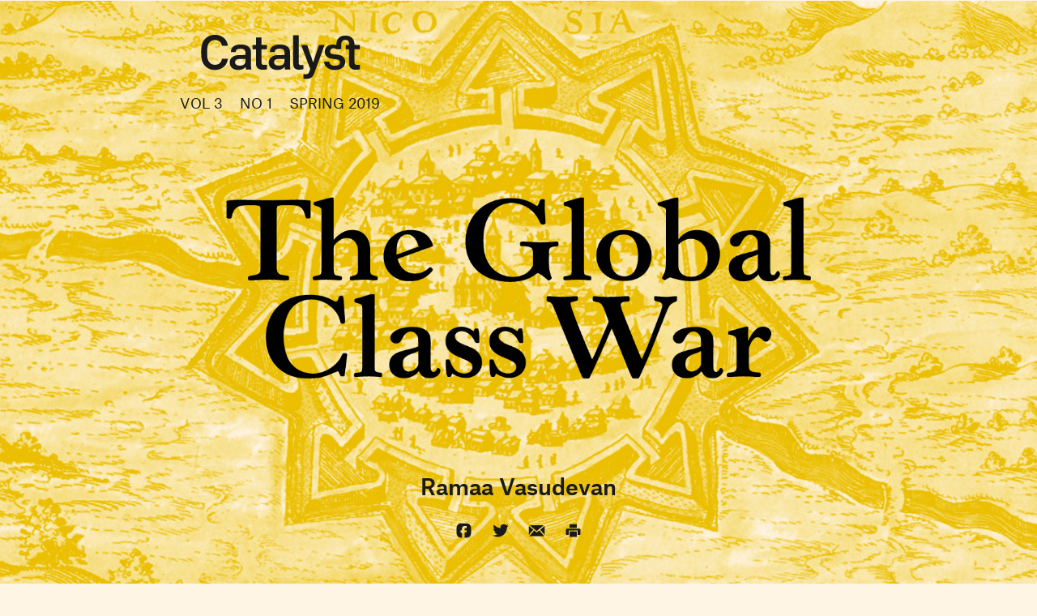

--- FILE ---
content_type: text/html; charset=utf-8
request_url: https://catalyst-journal.com/2019/07/the-global-class-war
body_size: 9797
content:
<!DOCTYPE html><html lang="en-US"><head><meta charset="UTF-8" /><title>The Global Class War</title><meta name="description" content="The international spread of American capital has subsumed workers around the world to its imperatives, unleashing a global race to the bottom. This global offensive of capital undermines labor as a whole, and has intensified the overall rate of exploitation. It is a mistake for the Left to pit the interests of low-wage workers in the periphery against those in the United States. The mechanisms of imperialist hegemony bind workers in both the center and the periphery in common chains of exploitation. " /><meta name="twitter:card" content="summary_large_image" /><meta name="twitter:title" content="The Global Class War" /><meta name="twitter:description" content="The international spread of American capital has subsumed workers around the world to its imperatives, unleashing a global race to the bottom. This global offensive of capital undermines labor as a whole, and has intensified the overall rate of exploitation. It is a mistake for the Left to pit the interests of low-wage workers in the periphery against those in the United States. The mechanisms of imperialist hegemony bind workers in both the center and the periphery in common chains of exploitation. " /><meta name="twitter:image" content="https://images.jacobinmag.com/wp-content/uploads/sites/2/2019/07/12151723/v3n1_vasu_bg.jpg" /><meta property="og:url" content="https://catalyst-journal.com/2019/07/the-global-class-war" /><meta property="og:type" content="article" /><meta property="og:title" content="The Global Class War" /><meta property="og:description" content="The international spread of American capital has subsumed workers around the world to its imperatives, unleashing a global race to the bottom. This global offensive of capital undermines labor as a whole, and has intensified the overall rate of exploitation. It is a mistake for the Left to pit the interests of low-wage workers in the periphery against those in the United States. The mechanisms of imperialist hegemony bind workers in both the center and the periphery in common chains of exploitation. " /><meta property="og:image" content="https://images.jacobinmag.com/wp-content/uploads/sites/2/2019/07/12151723/v3n1_vasu_bg.jpg" /><meta name="viewport" content="width=device-width" /><link type="text/css" rel="stylesheet" href="/static/1767035083/css/style.css"></link><script type="text/javascript" src="//geo.cookie-script.com/s/568af23dbb2cefd84068bd6b3156fddf.js?country=gb&region=eu" charset="UTF-8"></script><script src="https://www.googletagmanager.com/gtag/js?id=G-77Y848R2B3" async></script><script>window.dataLayer = window.dataLayer || []; function gtag(){dataLayer.push(arguments);} gtag('js', new Date());  gtag('config', 'G-77Y848R2B3');</script><link rel="apple-touch-icon" href="/static/apple-touch-icon.png" /><link type="image/png" rel="icon" href="/static/img/logo/logo-favicon.png" /><link type="application/rss+xml" title="Catalyst - Feed" rel="alternate" href="https://catalyst-journal.com/feed/" /></head><body class="si gu vol3 "><header id="site-header" class="si-hr prt-x si-hr--feature"><div class="si-hr__container"><div class="si-hr-lo"><a tabindex="1" href="/" class="si-hr-lo__container"><svg xmlns="http://www.w3.org/2000/svg" viewBox="0 0 206.08 59.69" class="si-hr-lo__image si-hr-lo__image--standard"><title>Catalyst Logo</title><path d="M19.94,8.61c2.91,0,5.39,1.03,6.81,2.81c1.19,1.45,1.8,2.82,2,4.52h7.6c-0.32-2.6-1.3-6.18-4.08-9.04 c-3.1-3.16-7.59-4.97-12.32-4.97c-4.81,0-9.03,1.68-12.2,4.85c-4.47,4.47-5.35,9.83-5.35,17.57c0,7.74,0.87,13.09,5.35,17.57 c3.14,3.14,7.35,4.79,12.2,4.79c4.65,0,9.14-1.86,12.32-5.1c2.19-2.25,3.64-5.47,4.08-9.1h-7.6c-0.21,1.78-0.87,3.32-2.01,4.71 c-1.45,1.83-3.93,2.87-6.81,2.87c-2.63,0-5.15-1.09-6.92-2.98c-3.09-3.22-3.09-8.73-3.09-12.76c0-4.03,0-9.54,3.1-12.76 C14.79,9.7,17.31,8.61,19.94,8.61z"></path><path d="M65.69,24.05c0-4.46-2.3-9.78-13.23-9.78c-5.92,0-12.25,2.36-12.25,8.98v0.59h6.24V23c0-2.11,2.28-3.41,5.94-3.41 c4.19,0,6.31,1.69,6.31,5.02v2.99l-8.65,0.18c-5.66,0-11.38,3.25-11.38,9.47c0,5.73,4.1,9.29,10.71,9.29 c3.91,0,6.26-0.51,9.05-3.43l0.08-0.08h0.48l0.03,0.24c0.02,0.17,0.05,0.49,0.08,0.87c0.05,0.6,0.12,1.37,0.18,1.8h6.87 c-0.33-1.45-0.46-5.59-0.46-6.51V24.05z M58.71,34.53c0,3.27-0.87,6.62-7.3,6.62c-3.78,0-5.94-1.56-5.94-4.28 c0-1.89,0.97-4.15,5.57-4.15l7.67-0.18V34.53z"></path><path d="M79.1,5.33h-6.98v9.56h-4.25v5.44h4.25v18.4c0,4.88,3.12,7.68,8.55,7.68c1.02,0,3.62-0.17,5.28-0.56v-5.88 c-1.27,0.2-2.14,0.26-3.61,0.26c-2.17,0-3.23-1.08-3.23-3.29V20.32h6.84v-5.44H79.1V5.33z"></path><path d="M115.34,24.05c0-4.46-2.3-9.78-13.23-9.78c-5.92,0-12.25,2.36-12.25,8.98v0.59h6.24V23c0-2.11,2.28-3.41,5.94-3.41 c4.19,0,6.31,1.69,6.31,5.02v2.99l-8.66,0.18c-5.66,0-11.38,3.25-11.38,9.47c0,5.73,4.1,9.29,10.71,9.29 c3.91,0,6.26-0.51,9.05-3.43l0.08-0.08h0.48l0.03,0.24c0.02,0.16,0.05,0.48,0.08,0.85c0.05,0.6,0.12,1.39,0.19,1.82h6.87 c-0.33-1.45-0.46-5.59-0.46-6.51V24.05z M108.35,34.53c0,3.27-0.87,6.62-7.3,6.62c-3.78,0-5.94-1.56-5.94-4.28 c0-1.89,0.97-4.15,5.57-4.15l7.67-0.18V34.53z"></path><path d="M129.34,40.53c-1.92,0-2.98-1.02-2.98-2.86V2.49h-6.98v35.24c0,4.01,0.84,8.61,7.38,8.61c1.86,0,4.19-0.39,5.77-0.8v-5.23 c-0.23,0.02-0.44,0.04-0.64,0.06C131.04,40.46,130.37,40.53,129.34,40.53z"></path><path d="M145.08,36.46h-0.51l-0.06-0.18l-7.34-21.4h-7.62l11.3,29.89c0.16,0.43,0.17,0.91,0.01,1.34l-1.15,3.18 c-0.69,1.83-2.07,2.83-3.89,2.83c-0.85,0-1.91-0.09-3.31-0.27v5.82c1.22,0.21,2.78,0.33,3.49,0.33c5.22,0,8.41-2.12,10.04-6.67 l13.25-36.45h-7.13L145.08,36.46z"></path><path d="M197.44,20.38v-0.06h6.81v-5.44h-6.81c0-7.56-4.22-11.94-11.6-11.94c-7.21,0-11.26,4.35-11.45,10.49 c0,0.09-0.01,1.44-0.01,1.44h-0.48c-5.64-1.52-9.26,0.31-11.16,1.85c-2.2,1.79-3.18,4.15-3.18,7.01c0,4,2.93,7.42,7.12,8.31 c1.75,0.38,3.66,0.6,5.51,0.81c1.12,0.13,2.27,0.26,3.35,0.42c2.15,0.34,3.44,1.7,3.44,3.66c0,2.8-2.42,4.34-6.8,4.34 c-2.24,0-3.74-0.44-5.04-1.48c-1.01-0.82-1.73-2.31-1.82-3.7h-6.68c0.08,2.5,1.27,5.04,3.31,7c2.49,2.37,6,3.62,10.17,3.62 c4.69,0,8.42-1.25,10.78-3.62c1.79-1.79,2.7-4.09,2.7-6.84c0-4.59-3.27-7.96-8.53-8.8c-2.32-0.36-3.35-0.49-4.92-0.68 c-0.55-0.07-1.16-0.14-1.92-0.24c-2.61-0.37-3.93-1.54-3.93-3.47c0-1.6,0.96-3.03,2.63-3.64c3.37-1.22,5.46,0.89,5.46,0.89h6.23 c0,0,0-4.89,0-5.43c0-3.5,0.77-6.29,5.2-6.29c4.43,0,4.61,3.27,4.61,6.29h-0.02h-4.25v5.44h4.25v18.4c0,4.88,3.12,7.68,8.55,7.68 c1.02,0,3.62-0.17,5.28-0.56v-5.88c-1.27,0.2-2.14,0.26-3.62,0.26c-2.17,0-3.23-1.08-3.23-3.29V20.38H197.44z"></path></svg><svg xmlns="http://www.w3.org/2000/svg" viewBox="0 0 83.89 92.59" class="si-hr-lo__image si-hr-lo__image--favicon"><title>Catalyst Icon</title><path d="M5.05,46.3c0,5.44,2.11,10.54,5.94,14.36c1.27,1.27,2.68,2.34,4.19,3.22c3.05,1.76,6.52,2.7,10.14,2.7l10.45,0l5.22,9.04 c1.84,3.18,4.42,5.68,7.39,7.4c6.07,3.51,13.81,3.77,20.3,0.02c4.71-2.72,8.07-7.1,9.47-12.32c1.39-5.22,0.67-10.68-2.05-15.37 l-5.23-9.05l5.22-9.04c5.59-9.68,2.26-22.11-7.42-27.7s-22.11-2.26-27.7,7.42l-5.23,9.05l-10.44,0c-5.42,0-10.51,2.1-14.33,5.91 C7.16,35.76,5.05,40.86,5.05,46.3z M25.32,30.97l8.06,0c-2.99,8.95,0.62,19.08,9.1,23.97l0,0c1.93,1.11,4.2,1.56,6.42,1.24 c-2.53,3-6.19,5.01-10.31,5.38L21.24,31.52C22.56,31.16,23.92,30.97,25.32,30.97z M71.82,34.77l-4.03,6.97 c-2.61-2.96-6.02-5.09-9.91-6.14c-5.23-1.41-10.7-0.68-15.41,2.04l0,0c-1.97,1.14-3.45,2.87-4.28,4.95 c-1.33-3.69-1.25-7.87,0.49-11.63l34.69,0C73.04,32.27,72.53,33.55,71.82,34.77z M51.85,43.78c0.49,0.85,0.72,1.8,0.67,2.76 c0,0.03,0,0.06,0,0.09c-0.02,0.33-0.08,0.65-0.16,0.97C52,48.9,51.17,49.99,50,50.66c-2.41,1.39-5.5,0.56-6.89-1.85 c-0.67-1.17-0.85-2.53-0.5-3.83c0.35-1.3,1.18-2.39,2.35-3.06s2.53-0.85,3.83-0.5C50.08,41.77,51.17,42.61,51.85,43.78z M73.83,26.03l-32.36,0l3.8-6.58c4.23-7.32,13.62-9.84,20.94-5.61C70.78,16.47,73.48,21.12,73.83,26.03z M51.85,79.26l16.18-28.03 l3.8,6.58c2.05,3.55,2.6,7.68,1.55,11.62c-1.05,3.95-3.6,7.26-7.16,9.32C61.65,81.39,56.27,81.4,51.85,79.26z M41.25,66.17 c9.04-1.84,15.9-9.72,16.2-19.23c0-0.02,0-0.03,0-0.05c0.01-0.2,0.01-0.39,0.01-0.59l-0.01,0c0-1.74-0.44-3.45-1.33-5 c-0.25-0.43-0.53-0.83-0.83-1.21c0.44,0.08,0.87,0.17,1.31,0.29c3.49,0.94,6.47,3.04,8.53,5.97L47.79,76.4 c-0.96-0.94-1.81-2.03-2.52-3.25L41.25,66.17z M14.48,35.44c0.7-0.7,1.45-1.31,2.25-1.85l16.19,28.04l-7.6,0 c-4.1,0-7.95-1.59-10.84-4.47c-2.89-2.89-4.49-6.74-4.49-10.86C9.99,42.19,11.59,38.33,14.48,35.44z"></path></svg><h1 class="si-hr-lo__title acc">Catalyst</h1></a></div><ul class="si-hr-lk si-hr-lk--po"><li class="si-hr-lk__item si-hr-lk__item--1"><a href="/subscribe" class="si-hr-lk__link">Subscribe</a></li><li class="si-hr-lk__item si-hr-lk__item--2"><a href="/issues" class="si-hr-lk__link">Issues</a></li><li class="si-hr-lk__item si-hr-lk__item--3"><a href="/donate" class="si-hr-lk__link">Donate</a></li><li class="si-hr-lk__item si-hr-lk__item--4"><a href="http://jacobin.com/" class="si-hr-lk__link">Jacobin</a></li></ul><ul id="site-header-share" class="si-hr-sm"><li class="si-hr-sm__item"><span tabindex="0" role="link" data-url="https://catalyst-journal.com/2019/07/the-global-class-war" data-text="The Global Class War" data-js="facebook-share" class="si-hr-sm__button" @click.stop="facebook_share"><svg xmlns="http://www.w3.org/2000/svg" viewBox="0 0 100 100" class="si-hr-sm__icon"><title>Facebook Icon</title><path d="M63.7,87.5H36.3A23.75,23.75,0,0,1,12.6,63.8V36.4A23.75,23.75,0,0,1,36.3,12.7H63.6A23.75,23.75,0,0,1,87.3,36.4V63.7A23.69,23.69,0,0,1,63.7,87.5Z"></path><path d="M40.2,87.5V61h-7V49.2h7V42c0-9.7,4-15.4,15.3-15.4h9.4V38.4H59c-4.5,0-4.7,1.6-4.7,4.7V49H64.9L63.6,60.8H54.2V87.4l-14,.1Z"></path></svg></span></li><li class="si-hr-sm__item"><span tabindex="0" role="link" data-url="https://catalyst-journal.com/2019/07/the-global-class-war" data-text="The Global Class War" data-js="twitter-share" class="si-hr-sm__button" @click.stop="twitter_share"><svg xmlns="http://www.w3.org/2000/svg" viewBox="0 0 100 100" class="si-hr-sm__icon"><title>Twitter Icon</title><path d="M61.7,19.5a15.9,15.9,0,0,0-10.8,16l.2,2.7-2.8-.3A45.6,45.6,0,0,1,21.9,25l-3.7-3.6-.9,2.7a16,16,0,0,0,3.4,16.4c2.2,2.3,1.7,2.7-2.1,1.3a5.83,5.83,0,0,0-2.6-.6c-.4.4,1,5.4,2,7.4a18,18,0,0,0,7.6,7.1L28.3,57H25.1c-3.1,0-3.2.1-2.9,1.2,1.1,3.6,5.5,7.4,10.4,9.1L36,68.4l-3,1.8a30.84,30.84,0,0,1-14.9,4.1,17.91,17.91,0,0,0-4.6.4c0,.6,6.7,3.7,10.7,4.9a46.91,46.91,0,0,0,36.3-4.1C68,71.1,75.5,62.4,79,54c1.9-4.5,3.8-12.7,3.8-16.6,0-2.5.2-2.9,3.3-5.9A32.19,32.19,0,0,0,90,27.2c.6-1,.5-1-2.3-.1-4.7,1.7-5.4,1.4-3.1-1,1.7-1.8,3.8-5,3.8-5.9,0-.2-.8.1-1.8.6a29.21,29.21,0,0,1-4.9,1.9l-3,.9-2.6-1.9a20.84,20.84,0,0,0-4.7-2.4A18.78,18.78,0,0,0,61.7,19.5Z"></path></svg></span></li><li class="si-hr-sm__item"><span href="mailto:?subject=The Global Class War&body=https://catalyst-journal.com/2019/07/the-global-class-war" class="si-hr-sm__button"><svg xmlns="http://www.w3.org/2000/svg" viewBox="0 0 100 100" class="si-hr-sm__icon"><title>Email Icon</title><rect y="25.5" x="13.5" width="73" height="51"></rect><polyline points="13.5 25.5 50 55.8 86.5 25.5"></polyline><line y2="46.3" y1="76.5" x2="38.6" x1="13.5"></line><line y2="46.3" y1="76.5" x2="61.4" x1="86.5"></line></svg></span></li><li class="si-hr-sm__item"><span tabindex="0" role="button" class="si-hr-sm__button" @click.stop="toggle('print')"><svg xmlns="http://www.w3.org/2000/svg" viewBox="0 0 100 100" class="si-hr-sm__icon"><title>Print Icon</title><polyline points="32.2 41.2 32.2 23.4 67.8 23.4 67.8 41.2"></polyline><rect y="54.6" x="32.2" width="35.7" height="26.8"></rect><path d="M67.8,72.4H81.2A4.53,4.53,0,0,0,85.7,68V45.7a4.48,4.48,0,0,0-4.5-4.5H18.8a4.48,4.48,0,0,0-4.5,4.5V68a4.48,4.48,0,0,0,4.5,4.5H32.2"></path></svg></span></li></ul><h2 class="si-hr-fl"><span onclick="catalyst.default.scrollTo('site-header')" class="si-hr-fl__link">The Global Class War</span></h2><ul id="site-nav" class="si-hr-nv"><li class="si-hr-nv__item si-hr-nv__item--menu"><div v-on:keyup-13="toggle('menu')" v-bind:class="is_active('menu', 'on')" tabindex="1" role="button" class="si-hr-nv__toggle si-hr-nv__toggle--menu" @click.stop="toggle('menu')"><span class="si-hr-nv__icon si-hr-nv__icon--menu"></span></div></li><li class="si-hr-nv__item si-hr-nv__item--search"><div v-on:keyup-13="toggle('archive')" v-bind:class="is_active('archive', 'on')" tabindex="1" role="button" class="si-hr-nv__toggle si-hr-nv__toggle--search" @click.stop="toggle('archive')"><svg xmlns="http://www.w3.org/2000/svg" viewBox="0 0 40 40" class="si-hr-nv__icon si-hr-nv__icon--search"><title>Search Icon</title><circle r="9.3" cy="15.21" cx="24.79"></circle><line y2="34.6" y1="21.72" x2="5.4" x1="18.28"></line></svg></div></li><li class="si-hr-nv__item si-hr-nv__item--login"><div v-on:keyup-13="toggle('login')" v-bind:class="is_active('login', 'on') || is_active('forgot', 'on')" target="_self" tabindex="1" role="link" class="si-hr-nv__toggle si-hr-nv__toggle--login" @click.stop="toggle('login')"><svg xmlns="http://www.w3.org/2000/svg" viewBox="0 0 40 40" class="si-hr-nv__icon si-hr-nv__icon--login"><title>Login Icon</title><line y2="20.5" y1="20.5" x2="25" x1="2"></line><polyline points="17.41 12.48 25.36 20 17.41 27.52"></polyline><path d="M7.73,26.24a14,14,0,1,0-.51-11.35"></path></svg><p class="si-hr-nv__label">Login</p></div></li><li id="cart" class="si-hr-nv__item si-hr-nv__item--cart"><cart-header backend-cart-number="0"></cart-header></li></ul></div><div id="site-menu"><transition name="fadein"><div v-if="menu_active" v-cloak class="si-hr-mu"><div class="si-hr-mu__container"><div class="si-hr-mu__main"><ul class="si-hr-mu__list"><li class="si-hr-mu__item"><a tabindex="1" href="/subscribe" class="si-hr-mu__link">Subscribe</a></li><li class="si-hr-mu__item"><a tabindex="1" href="/issues" class="si-hr-mu__link">Issues</a></li><li class="si-hr-mu__item"><a tabindex="1" href="/store/issues" class="si-hr-mu__link">Store</a></li><li class="si-hr-mu__item"><a tabindex="1" href="/donate" class="si-hr-mu__link">Donate</a></li><li class="si-hr-mu__item"><a tabindex="1" href="/about" class="si-hr-mu__link">About</a></li><li class="si-hr-mu__item"><a tabindex="1" href="/contact" class="si-hr-mu__link">Contact</a></li><li class="si-hr-mu__item"><a tabindex="1" href="http://jacobin.com/" class="si-hr-mu__link">Jacobin</a></li></ul></div></div></div></transition></div><div id="site-archive"><transition name="fadein"><nav v-if="archive_active" v-cloak class="si-ar"><div class="si-ar__container"><form role="search" method="get" class="si-ar__search" action="/search"><input type="text" tabindex="0" role="searchbox" placeholder="Search and hit return" name="query" class="si-ar__field" /><svg xmlns="http://www.w3.org/2000/svg" viewBox="0 0 40 40" class="si-ar__icon"><title>Search Icon</title><circle r="9.3" cy="15.21" cx="24.79"></circle><line y2="34.6" y1="21.72" x2="5.4" x1="18.28"></line></svg></form></div></nav></transition></div><div v-cloak id="site-login" data-nosnippet><form-login bl="si-hr-ln" :show-form="login_active" :redirect="false" :open-athens="true"></form-login></div></header><main class="po"><article class="po__article"><header style="background-image:url(https://images.jacobinmag.com/wp-content/uploads/sites/2/2019/07/12151723/v3n1_vasu_bg.jpg)" class="po-hr po-hr-wp prt-y po-hr--vol3"><div class="po-hr__container po-hr-wp__container prt-y"><figcaption class="po-hr__caption"></figcaption><div class="po-hr__issue po-hr-wp__issue"><a href="/" class="po-hr__link"><svg xmlns="http://www.w3.org/2000/svg" viewBox="0 0 206.08 59.69" class="po-hr__logo po-hr-wp__logo po-hr__logo--vol3"><title>Catalyst Logo</title><path d="M19.94,8.61c2.91,0,5.39,1.03,6.81,2.81c1.19,1.45,1.8,2.82,2,4.52h7.6c-0.32-2.6-1.3-6.18-4.08-9.04 c-3.1-3.16-7.59-4.97-12.32-4.97c-4.81,0-9.03,1.68-12.2,4.85c-4.47,4.47-5.35,9.83-5.35,17.57c0,7.74,0.87,13.09,5.35,17.57 c3.14,3.14,7.35,4.79,12.2,4.79c4.65,0,9.14-1.86,12.32-5.1c2.19-2.25,3.64-5.47,4.08-9.1h-7.6c-0.21,1.78-0.87,3.32-2.01,4.71 c-1.45,1.83-3.93,2.87-6.81,2.87c-2.63,0-5.15-1.09-6.92-2.98c-3.09-3.22-3.09-8.73-3.09-12.76c0-4.03,0-9.54,3.1-12.76 C14.79,9.7,17.31,8.61,19.94,8.61z"></path><path d="M65.69,24.05c0-4.46-2.3-9.78-13.23-9.78c-5.92,0-12.25,2.36-12.25,8.98v0.59h6.24V23c0-2.11,2.28-3.41,5.94-3.41 c4.19,0,6.31,1.69,6.31,5.02v2.99l-8.65,0.18c-5.66,0-11.38,3.25-11.38,9.47c0,5.73,4.1,9.29,10.71,9.29 c3.91,0,6.26-0.51,9.05-3.43l0.08-0.08h0.48l0.03,0.24c0.02,0.17,0.05,0.49,0.08,0.87c0.05,0.6,0.12,1.37,0.18,1.8h6.87 c-0.33-1.45-0.46-5.59-0.46-6.51V24.05z M58.71,34.53c0,3.27-0.87,6.62-7.3,6.62c-3.78,0-5.94-1.56-5.94-4.28 c0-1.89,0.97-4.15,5.57-4.15l7.67-0.18V34.53z"></path><path d="M79.1,5.33h-6.98v9.56h-4.25v5.44h4.25v18.4c0,4.88,3.12,7.68,8.55,7.68c1.02,0,3.62-0.17,5.28-0.56v-5.88 c-1.27,0.2-2.14,0.26-3.61,0.26c-2.17,0-3.23-1.08-3.23-3.29V20.32h6.84v-5.44H79.1V5.33z"></path><path d="M115.34,24.05c0-4.46-2.3-9.78-13.23-9.78c-5.92,0-12.25,2.36-12.25,8.98v0.59h6.24V23c0-2.11,2.28-3.41,5.94-3.41 c4.19,0,6.31,1.69,6.31,5.02v2.99l-8.66,0.18c-5.66,0-11.38,3.25-11.38,9.47c0,5.73,4.1,9.29,10.71,9.29 c3.91,0,6.26-0.51,9.05-3.43l0.08-0.08h0.48l0.03,0.24c0.02,0.16,0.05,0.48,0.08,0.85c0.05,0.6,0.12,1.39,0.19,1.82h6.87 c-0.33-1.45-0.46-5.59-0.46-6.51V24.05z M108.35,34.53c0,3.27-0.87,6.62-7.3,6.62c-3.78,0-5.94-1.56-5.94-4.28 c0-1.89,0.97-4.15,5.57-4.15l7.67-0.18V34.53z"></path><path d="M129.34,40.53c-1.92,0-2.98-1.02-2.98-2.86V2.49h-6.98v35.24c0,4.01,0.84,8.61,7.38,8.61c1.86,0,4.19-0.39,5.77-0.8v-5.23 c-0.23,0.02-0.44,0.04-0.64,0.06C131.04,40.46,130.37,40.53,129.34,40.53z"></path><path d="M145.08,36.46h-0.51l-0.06-0.18l-7.34-21.4h-7.62l11.3,29.89c0.16,0.43,0.17,0.91,0.01,1.34l-1.15,3.18 c-0.69,1.83-2.07,2.83-3.89,2.83c-0.85,0-1.91-0.09-3.31-0.27v5.82c1.22,0.21,2.78,0.33,3.49,0.33c5.22,0,8.41-2.12,10.04-6.67 l13.25-36.45h-7.13L145.08,36.46z"></path><path d="M197.44,20.38v-0.06h6.81v-5.44h-6.81c0-7.56-4.22-11.94-11.6-11.94c-7.21,0-11.26,4.35-11.45,10.49 c0,0.09-0.01,1.44-0.01,1.44h-0.48c-5.64-1.52-9.26,0.31-11.16,1.85c-2.2,1.79-3.18,4.15-3.18,7.01c0,4,2.93,7.42,7.12,8.31 c1.75,0.38,3.66,0.6,5.51,0.81c1.12,0.13,2.27,0.26,3.35,0.42c2.15,0.34,3.44,1.7,3.44,3.66c0,2.8-2.42,4.34-6.8,4.34 c-2.24,0-3.74-0.44-5.04-1.48c-1.01-0.82-1.73-2.31-1.82-3.7h-6.68c0.08,2.5,1.27,5.04,3.31,7c2.49,2.37,6,3.62,10.17,3.62 c4.69,0,8.42-1.25,10.78-3.62c1.79-1.79,2.7-4.09,2.7-6.84c0-4.59-3.27-7.96-8.53-8.8c-2.32-0.36-3.35-0.49-4.92-0.68 c-0.55-0.07-1.16-0.14-1.92-0.24c-2.61-0.37-3.93-1.54-3.93-3.47c0-1.6,0.96-3.03,2.63-3.64c3.37-1.22,5.46,0.89,5.46,0.89h6.23 c0,0,0-4.89,0-5.43c0-3.5,0.77-6.29,5.2-6.29c4.43,0,4.61,3.27,4.61,6.29h-0.02h-4.25v5.44h4.25v18.4c0,4.88,3.12,7.68,8.55,7.68 c1.02,0,3.62-0.17,5.28-0.56v-5.88c-1.27,0.2-2.14,0.26-3.62,0.26c-2.17,0-3.23-1.08-3.23-3.29V20.38H197.44z"></path></svg></a><p class="po-hr__meta po-hr-wp__meta"><span class="po-hr__volume">Vol 3</span><span class="po-hr__number">No 1</span><span class="po-hr__season">Spring 2019</span></p></div><div style="background-image:url(https://images.jacobinmag.com/wp-content/uploads/sites/2/2019/07/12151724/v3n1_vasu_type.png)" class="po-hr__type po-hr-wp__type po-hr__type--vol3"></div><div class="po-hr__main po-hr-wp__main po-hr__main--vol3"><h1 class="po-hr__title po-hr-wp__title">The Global Class War</h1></div><div class="po-hr__bottom po-hr-wp__bottom po-hr__bottom--vol3"><ul class="po-hr__authors po-hr-wp__authors"><li class="po-hr__author"><a href="/author/ramaa-vasudevan" class="po-hr__author-link">Ramaa Vasudevan</a></li></ul><ul id="post-header-share" class="po-hr__sharing po-hr-wp__sharing prt-x"><li class="po-hr__item po-hr-wp__item"><a tabindex="0" role="button" data-url="https://catalyst-journal.com/2019/07/the-global-class-war" data-text="The Global Class War" data-js="facebook-share" class="po-hr__button" @click.stop="facebook_share"><svg xmlns="http://www.w3.org/2000/svg" viewBox="0 0 100 100" class="po-hr__icon po-hr-wp__icon po-hr__icon--vol3"><title>Facebook Icon</title><path d="M63.9,14.5H36.1A21.85,21.85,0,0,0,14.3,36.3V64A21.85,21.85,0,0,0,36.1,85.8h4.6V60.5H34V49.2h6.7V42.4c0-9.2,3.8-14.7,14.6-14.7h8.9V39H58.6c-4.3,0-4.5,1.6-4.5,4.5v5.6H64.2L63,60.4H54V85.7h9.9A21.85,21.85,0,0,0,85.7,63.9V36.2A21.77,21.77,0,0,0,63.9,14.5Z"></path></svg></a></li><li class="po-hr__item po-hr-wp__item"><a tabindex="0" role="button" data-url="https://catalyst-journal.com/2019/07/the-global-class-war" data-text="The Global Class War" data-js="twitter-share" class="po-hr__button" @click.stop="twitter_share"><svg xmlns="http://www.w3.org/2000/svg" viewBox="0 0 100 100" class="po-hr__icon po-hr-wp__icon po-hr__icon--vol3"><title>Twitter Icon</title><path d="M61.7,19.5a15.9,15.9,0,0,0-10.8,16l.2,2.7-2.8-.3A45.6,45.6,0,0,1,21.9,25l-3.7-3.6-.9,2.7a16,16,0,0,0,3.4,16.4c2.2,2.3,1.7,2.7-2.1,1.3a5.83,5.83,0,0,0-2.6-.6c-.4.4,1,5.4,2,7.4a18,18,0,0,0,7.6,7.1L28.3,57H25.1c-3.1,0-3.2.1-2.9,1.2,1.1,3.6,5.5,7.4,10.4,9.1L36,68.4l-3,1.8a30.84,30.84,0,0,1-14.9,4.1,17.91,17.91,0,0,0-4.6.4c0,.6,6.7,3.7,10.7,4.9a46.91,46.91,0,0,0,36.3-4.1C68,71.1,75.5,62.4,79,54c1.9-4.5,3.8-12.7,3.8-16.6,0-2.5.2-2.9,3.3-5.9A32.19,32.19,0,0,0,90,27.2c.6-1,.5-1-2.3-.1-4.7,1.7-5.4,1.4-3.1-1,1.7-1.8,3.8-5,3.8-5.9,0-.2-.8.1-1.8.6a29.21,29.21,0,0,1-4.9,1.9l-3,.9-2.6-1.9a20.84,20.84,0,0,0-4.7-2.4A18.78,18.78,0,0,0,61.7,19.5Z"></path></svg></a></li><li class="po-hr__item po-hr-wp__item"><a href="/cdn-cgi/l/email-protection#cff0bcbaada5aaacbbf2e9ada0abb6f2a7bbbbbfbcf5e0e0acaebbaea3b6bcbbe2a5a0babda1aea3e1aca0a2e0fdfffef6e0fff8e0bba7aae2a8a3a0adaea3e2aca3aebcbce2b8aebd" class="po-hr__button"><svg xmlns="http://www.w3.org/2000/svg" viewBox="0 0 100 100" class="po-hr__icon po-hr-wp__icon po-hr__icon--vol3"><title>Email Icon</title><polygon points="50 52.9 15.7 24.3 84.3 24.3 50 52.9"></polygon><polygon points="32.7 45.9 10.6 72.6 10.6 27.6 32.7 45.9"></polygon><path d="M37.1,49.6l11,9.2a2.93,2.93,0,0,0,3.8,0l11-9.2L86.2,77.7H13.8Z"></path><polygon points="67.3 45.9 89.4 27.6 89.4 72.6 67.3 45.9"></polygon></svg></a></li><li class="po-hr__item po-hr-wp__item"><a tabindex="0" role="button" class="po-hr__button" @click.stop="toggle('print')"><svg xmlns="http://www.w3.org/2000/svg" viewBox="0 0 100 100" class="po-hr__icon po-hr-wp__icon po-hr__icon--vol3"><title>Print Icon</title><rect y="18.94" x="32.17" width="35.67" height="17.83"></rect><rect y="54.61" x="32.17" width="35.67" height="26.75"></rect><path d="M81.21,41.23H18.79a4.46,4.46,0,0,0-4.46,4.46V68a4.46,4.46,0,0,0,4.46,4.46h8.92V50.15H72.29V72.44h8.92A4.46,4.46,0,0,0,85.67,68V45.69A4.46,4.46,0,0,0,81.21,41.23Z"></path></svg></a></li></ul></div></div></header><aside class="po-as prt-y"><div class="po-as__container prt-y"><p>The international spread of American capital has subsumed workers around the world to its imperatives, unleashing a global race to the bottom. This global offensive of capital undermines labor as a whole, and has intensified the overall rate of exploitation. It is a mistake for the Left to pit the interests of low-wage workers in the periphery against those in the United States. The mechanisms of imperialist hegemony bind workers in both the center and the periphery in common chains of exploitation.</p>
</div></aside><div class="po__container"><div class="po__main prt-y"><div id="post-content" class="po-cn wp po-wp"><section id="§0" class="po-cn__intro po-wp__intro"><p>Workers slaving overtime in cramped, airless garment sweatshops in Dhaka, forging metal and plastic into electronic parts in grueling twelve-hour shifts in electronics factories in Shenzen, or producing auto parts under repressive and hazardous conditions in maquiladoras in Juárez are linked in their common experience of subjugation and exploitation by the global network of corporate capital. Is there a link between the experience of workers in Bangladesh, China, and Mexico and that of coal miners working on subcontract arrangements in West Virginia, contract workers building cell towers and networks for large mobile carriers like at&amp;t in Wyoming, the newly employed autoworkers at a plant in Michigan, packers in an Amazon warehouse in Pennsylvania, temporary workers filling shelves at a big-box retail store in Alabama or flipping burgers at a fast food outlet in Florida?</p>
<p>Following Engels and Lenin it is argued that the upper stratum of the working class in the advanced capitalist core, in particular in the US, constitutes a labor aristocracy that draws its relatively higher standard of living from the exploitation of workers in the less developed periphery.<sup id="fn-no-1"><a href="#fn-1">1</a></sup> A different argument that has been put forward recently is that the advanced capitalist countries extract imperialist super-profits by subjecting workers in the periphery to super-exploitation.<sup id="fn-no-2"><a href="#fn-2">2</a></sup> US imperialism in these formulations systematically subjects workers in the US and workers in Bangladesh, China, and Mexico to <em>different</em> rates of exploitation. The US worker faces a lower rate of exploitation, and this lower rate hinges on the super-exploitation of workers in the latter countries. Instead of workers across the world finding common cause against the onslaught of capital, these arguments place workers in the US and workers in the periphery in structurally separate positions, and also implicate US workers in the mechanisms of imperialist rents.</p>
<p>Are these accounts of the relationship between imperialism and labor in the core and periphery a valid characterization of the contemporary world? Do US workers, in the advanced capitalist core of the global economy, actually benefit from the country’s exercise of imperial power? Are the interests of workers in the US at odds with those of workers in Bangladesh, China, and Mexico?</p>
<p>The answer to these questions is critical to political strategy. It is a mistake to pit the interests of low-wage workers in countries in the periphery against those in the US (or other advanced capitalist countries). The global economy has been drawn more tightly into the web of corporate capital in the past few decades. In the process, capital has subjected workers across the globe to the full force of competitive pressures that divide and fragment the working class. This pressure, imposed by capital in its drive for profits, has subjected these workers to increasingly vulnerable and impoverished livelihoods. Capital is united in its onslaught against labor&#160;— globally. Workers’ wages and living standards may be lower in the developing world, but the fact that they are part of a common pool of labor from which global capital wrests its profits means that their induction into the global labor pool also strengthens the power of capital over workers in the imperial center.</p>
</section></div></div><div id="paywall-form" class="prt-x"><form-login bl="po-ln" :show-form="true" :redirect="false" :open-athens="true"><p class="po-ln__message">Sorry, but this article is available to subscribers only. Please log in or become a <a href="/subscribe" class="po-ln__link">subscriber.</a></p></form-login></div></div><div id="post-print"><transition name="fadein"><aside v-if="print_active" v-cloak class="po-pr prt-x"><a class="po-pr__close" @click.stop="close_panel"><svg xmlns="http://www.w3.org/2000/svg" viewBox="0 0 50 50" class="po-pr__icon"><title>Remove Icon</title><line y2="42.83" y1="7.17" x2="42.83" x1="7.17"></line><line y2="42.83" y1="7.17" x2="7.17" x1="42.83"></line></svg>ESC</a><div class="po-pr__container"><header class="po-pr__header"><h1 class="po-pr__heading">Select a text size</h1></header><div class="po-pr__main"><div class="po-pr__item"><h2 class="po-pr__subheading"><a class="po-pr__button" @click.stop="set_print_size('print-small')">Small</a></h2><div class="po-pr__text po-pr__text--s"><p>Workers slaving overtime in cramped, airless garment sweatshops in Dhaka, forging metal and plastic into electronic parts in grueling twelve-hour shifts in electronics factories in Shenzen, or producing auto parts under repressive and hazardous conditions in maquiladoras in Juárez are linked in their common experience of subjugation and exploitation by the global network of corporate capital. Is there a link between the experience of workers in Bangladesh, China, and Mexico and that of coal miners working on subcontract arrangements in West Virginia, contract workers building cell towers and networks for large mobile carriers like at&amp;t in Wyoming, the newly employed autoworkers at a plant in Michigan, packers in an Amazon warehouse in Pennsylvania, temporary workers filling shelves at a big-box retail store in Alabama or flipping burgers at a fast food outlet in Florida?</p>
<p>Following Engels and Lenin it is argued that the upper stratum of the working class in the advanced capitalist core, in particular in the US, constitutes a labor aristocracy that draws its relatively higher standard of living from the exploitation of workers in the less developed periphery.<sup id="fn-no-1"><a href="#fn-1">1</a></sup> A different argument that has been put forward recently is that the advanced capitalist countries extract imperialist super-profits by subjecting workers in the periphery to super-exploitation.<sup id="fn-no-2"><a href="#fn-2">2</a></sup> US imperialism in these formulations systematically subjects workers in the US and workers in Bangladesh, China, and Mexico to <em>different</em> rates of exploitation. The US worker faces a lower rate of exploitation, and this lower rate hinges on the super-exploitation of workers in the latter countries. Instead of workers across the world finding common cause against the onslaught of capital, these arguments place workers in the US and workers in the periphery in structurally separate positions, and also implicate US workers in the mechanisms of imperialist rents.</p>
<p>Are these accounts of the relationship between imperialism and labor in the core and periphery a valid characterization of the contemporary world? Do US workers, in the advanced capitalist core of the global economy, actually benefit from the country’s exercise of imperial power? Are the interests of workers in the US at odds with those of workers in Bangladesh, China, and Mexico?</p>
<p>The answer to these questions is critical to political strategy. It is a mistake to pit the interests of low-wage workers in countries in the periphery against those in the US (or other advanced capitalist countries). The global economy has been drawn more tightly into the web of corporate capital in the past few decades. In the process, capital has subjected workers across the globe to the full force of competitive pressures that divide and fragment the working class. This pressure, imposed by capital in its drive for profits, has subjected these workers to increasingly vulnerable and impoverished livelihoods. Capital is united in its onslaught against labor&#160;— globally. Workers’ wages and living standards may be lower in the developing world, but the fact that they are part of a common pool of labor from which global capital wrests its profits means that their induction into the global labor pool also strengthens the power of capital over workers in the imperial center.</p>
</div></div><div class="po-pr__item"><h2 class="po-pr__subheading"><a class="po-pr__button" @click.stop="set_print_size('print-medium')">Medium</a></h2><div class="po-pr__text po-pr__text--m"><p>Workers slaving overtime in cramped, airless garment sweatshops in Dhaka, forging metal and plastic into electronic parts in grueling twelve-hour shifts in electronics factories in Shenzen, or producing auto parts under repressive and hazardous conditions in maquiladoras in Juárez are linked in their common experience of subjugation and exploitation by the global network of corporate capital. Is there a link between the experience of workers in Bangladesh, China, and Mexico and that of coal miners working on subcontract arrangements in West Virginia, contract workers building cell towers and networks for large mobile carriers like at&amp;t in Wyoming, the newly employed autoworkers at a plant in Michigan, packers in an Amazon warehouse in Pennsylvania, temporary workers filling shelves at a big-box retail store in Alabama or flipping burgers at a fast food outlet in Florida?</p>
<p>Following Engels and Lenin it is argued that the upper stratum of the working class in the advanced capitalist core, in particular in the US, constitutes a labor aristocracy that draws its relatively higher standard of living from the exploitation of workers in the less developed periphery.<sup id="fn-no-1"><a href="#fn-1">1</a></sup> A different argument that has been put forward recently is that the advanced capitalist countries extract imperialist super-profits by subjecting workers in the periphery to super-exploitation.<sup id="fn-no-2"><a href="#fn-2">2</a></sup> US imperialism in these formulations systematically subjects workers in the US and workers in Bangladesh, China, and Mexico to <em>different</em> rates of exploitation. The US worker faces a lower rate of exploitation, and this lower rate hinges on the super-exploitation of workers in the latter countries. Instead of workers across the world finding common cause against the onslaught of capital, these arguments place workers in the US and workers in the periphery in structurally separate positions, and also implicate US workers in the mechanisms of imperialist rents.</p>
<p>Are these accounts of the relationship between imperialism and labor in the core and periphery a valid characterization of the contemporary world? Do US workers, in the advanced capitalist core of the global economy, actually benefit from the country’s exercise of imperial power? Are the interests of workers in the US at odds with those of workers in Bangladesh, China, and Mexico?</p>
<p>The answer to these questions is critical to political strategy. It is a mistake to pit the interests of low-wage workers in countries in the periphery against those in the US (or other advanced capitalist countries). The global economy has been drawn more tightly into the web of corporate capital in the past few decades. In the process, capital has subjected workers across the globe to the full force of competitive pressures that divide and fragment the working class. This pressure, imposed by capital in its drive for profits, has subjected these workers to increasingly vulnerable and impoverished livelihoods. Capital is united in its onslaught against labor&#160;— globally. Workers’ wages and living standards may be lower in the developing world, but the fact that they are part of a common pool of labor from which global capital wrests its profits means that their induction into the global labor pool also strengthens the power of capital over workers in the imperial center.</p>
</div></div><div class="po-pr__item"><h2 class="po-pr__subheading"><a class="po-pr__button" @click.stop="set_print_size('print-large')">Large</a></h2><div class="po-pr__text po-pr__text--l"><p>Workers slaving overtime in cramped, airless garment sweatshops in Dhaka, forging metal and plastic into electronic parts in grueling twelve-hour shifts in electronics factories in Shenzen, or producing auto parts under repressive and hazardous conditions in maquiladoras in Juárez are linked in their common experience of subjugation and exploitation by the global network of corporate capital. Is there a link between the experience of workers in Bangladesh, China, and Mexico and that of coal miners working on subcontract arrangements in West Virginia, contract workers building cell towers and networks for large mobile carriers like at&amp;t in Wyoming, the newly employed autoworkers at a plant in Michigan, packers in an Amazon warehouse in Pennsylvania, temporary workers filling shelves at a big-box retail store in Alabama or flipping burgers at a fast food outlet in Florida?</p>
<p>Following Engels and Lenin it is argued that the upper stratum of the working class in the advanced capitalist core, in particular in the US, constitutes a labor aristocracy that draws its relatively higher standard of living from the exploitation of workers in the less developed periphery.<sup id="fn-no-1"><a href="#fn-1">1</a></sup> A different argument that has been put forward recently is that the advanced capitalist countries extract imperialist super-profits by subjecting workers in the periphery to super-exploitation.<sup id="fn-no-2"><a href="#fn-2">2</a></sup> US imperialism in these formulations systematically subjects workers in the US and workers in Bangladesh, China, and Mexico to <em>different</em> rates of exploitation. The US worker faces a lower rate of exploitation, and this lower rate hinges on the super-exploitation of workers in the latter countries. Instead of workers across the world finding common cause against the onslaught of capital, these arguments place workers in the US and workers in the periphery in structurally separate positions, and also implicate US workers in the mechanisms of imperialist rents.</p>
<p>Are these accounts of the relationship between imperialism and labor in the core and periphery a valid characterization of the contemporary world? Do US workers, in the advanced capitalist core of the global economy, actually benefit from the country’s exercise of imperial power? Are the interests of workers in the US at odds with those of workers in Bangladesh, China, and Mexico?</p>
<p>The answer to these questions is critical to political strategy. It is a mistake to pit the interests of low-wage workers in countries in the periphery against those in the US (or other advanced capitalist countries). The global economy has been drawn more tightly into the web of corporate capital in the past few decades. In the process, capital has subjected workers across the globe to the full force of competitive pressures that divide and fragment the working class. This pressure, imposed by capital in its drive for profits, has subjected these workers to increasingly vulnerable and impoverished livelihoods. Capital is united in its onslaught against labor&#160;— globally. Workers’ wages and living standards may be lower in the developing world, but the fact that they are part of a common pool of labor from which global capital wrests its profits means that their induction into the global labor pool also strengthens the power of capital over workers in the imperial center.</p>
</div></div></div></div></aside></transition></div></article><footer class="po-ca prt-x"><div class="po-ca__container"><h1 class="po-ca__heading">If you like this article</h1><ul class="po-ca__list"><li class="po-ca__item"><a href="/subscribe" class="po-ca__link">Subscribe</a></li><li class="po-ca__item"><a href="/donate" class="po-ca__link">Donate</a></li></ul><h2 class="po-ca__subheading">Share this article</h2><ul id="post-footer-share" class="po-ca__list sm"><li class="po-ca__item sm__item sm__item--facebook"><a tabindex="0" role="link" data-url="https://catalyst-journal.com/2019/07/the-global-class-war" data-text="The Global Class War" data-js="facebook-share" class="po-ca__link" @click.stop="facebook_share"><svg xmlns="http://www.w3.org/2000/svg" viewBox="0 0 100 100" class="po-ca__icon"><title>Facebook Icon</title><path d="M63.9,14.5H36.1A21.85,21.85,0,0,0,14.3,36.3V64A21.85,21.85,0,0,0,36.1,85.8h4.6V60.5H34V49.2h6.7V42.4c0-9.2,3.8-14.7,14.6-14.7h8.9V39H58.6c-4.3,0-4.5,1.6-4.5,4.5v5.6H64.2L63,60.4H54V85.7h9.9A21.85,21.85,0,0,0,85.7,63.9V36.2A21.77,21.77,0,0,0,63.9,14.5Z"></path></svg></a></li><li class="po-ca__item sm__item sm__item--twitter"><a tabindex="0" role="link" data-url="https://catalyst-journal.com/2019/07/the-global-class-war" data-text="The Global Class War" data-js="twitter-share" class="po-ca__link" @click.stop="twitter_share"><svg xmlns="http://www.w3.org/2000/svg" viewBox="0 0 100 100" class="po-ca__icon"><title>Twitter Icon</title><path d="M61.7,19.5a15.9,15.9,0,0,0-10.8,16l.2,2.7-2.8-.3A45.6,45.6,0,0,1,21.9,25l-3.7-3.6-.9,2.7a16,16,0,0,0,3.4,16.4c2.2,2.3,1.7,2.7-2.1,1.3a5.83,5.83,0,0,0-2.6-.6c-.4.4,1,5.4,2,7.4a18,18,0,0,0,7.6,7.1L28.3,57H25.1c-3.1,0-3.2.1-2.9,1.2,1.1,3.6,5.5,7.4,10.4,9.1L36,68.4l-3,1.8a30.84,30.84,0,0,1-14.9,4.1,17.91,17.91,0,0,0-4.6.4c0,.6,6.7,3.7,10.7,4.9a46.91,46.91,0,0,0,36.3-4.1C68,71.1,75.5,62.4,79,54c1.9-4.5,3.8-12.7,3.8-16.6,0-2.5.2-2.9,3.3-5.9A32.19,32.19,0,0,0,90,27.2c.6-1,.5-1-2.3-.1-4.7,1.7-5.4,1.4-3.1-1,1.7-1.8,3.8-5,3.8-5.9,0-.2-.8.1-1.8.6a29.21,29.21,0,0,1-4.9,1.9l-3,.9-2.6-1.9a20.84,20.84,0,0,0-4.7-2.4A18.78,18.78,0,0,0,61.7,19.5Z"></path></svg></a></li><li class="po-ca__item po-ca__item--email sm__item sm__item--email"><a href="/cdn-cgi/l/email-protection#132c606671797670672e477b7633547f7c71727f33507f7260603344726135717c776a2e7b67676360293c3c707267727f6a60673e797c66617d727f3d707c7e3c2123222a3c23243c677b763e747f7c71727f3e707f7260603e647261" class="po-ca__link"><svg xmlns="http://www.w3.org/2000/svg" viewBox="0 0 100 100" class="po-ca__icon"><title>Email Icon</title><polygon points="50 52.9 15.7 24.3 84.3 24.3 50 52.9"></polygon><polygon points="32.7 45.9 10.6 72.6 10.6 27.6 32.7 45.9"></polygon><path d="M37.1,49.6l11,9.2a2.93,2.93,0,0,0,3.8,0l11-9.2L86.2,77.7H13.8Z"></path><polygon points="67.3 45.9 89.4 27.6 89.4 72.6 67.3 45.9"></polygon></svg></a></li></ul></div></footer><section class="po-is prt-x"><div class="po-is__container"><header class="po-is__header"><h1 class="po-is__heading">More from this issue</h1><a href="/issues"><img src="https://images.jacobinmag.com/wp-content/uploads/sites/2/2019/07/08144945/web_cover_image.png" class="po-is__image" /></a></header><div class="po-is__main"><article class="po-is__article"><ul class="po-is__authors"><li class="po-is__author">Editors</li></ul><h1 class="po-is__title"><a href="/2019/07/editorial-spring-2019" class="po-is__link">Editorial — Spring 2019</a></h1></article><article class="po-is__article"><ul class="po-is__authors"><li class="po-is__author">Matt T. Huber</li></ul><h1 class="po-is__title"><a href="/2019/07/ecological-politics-for-the-working-class" class="po-is__link">Ecological Politics for the Working Class</a></h1></article><article class="po-is__article"><ul class="po-is__authors"><li class="po-is__author">Matthew Dimick</li></ul><h1 class="po-is__title"><a href="/2019/07/counterfeit-liberty" class="po-is__link">Counterfeit Liberty</a></h1></article><article class="po-is__article"><ul class="po-is__authors"><li class="po-is__author">Noam Chomsky</li></ul><h1 class="po-is__title"><a href="/2019/07/there-are-reasons-for-optimism" class="po-is__link">“There Are Reasons for Optimism”</a></h1></article><article class="po-is__article"><ul class="po-is__authors"><li class="po-is__author">Ramaa Vasudevan</li></ul><h1 class="po-is__title"><a href="/2019/07/the-global-class-war" class="po-is__link">The Global Class War</a></h1></article><article class="po-is__article"><ul class="po-is__authors"><li class="po-is__author">Mahdi Amel</li><li class="po-is__author">Bashir Abu-Manneh</li></ul><h1 class="po-is__title"><a href="/2019/07/marx-in-saids-orientalism" class="po-is__link">Marx in Said&#8217;s Orientalism</a></h1></article><article class="po-is__article"><ul class="po-is__authors"><li class="po-is__author">John Roosa</li></ul><h1 class="po-is__title"><a href="/2019/07/the-fantasy-world-of-us-empire" class="po-is__link">The Fantasy World of US Empire</a></h1></article></div></div></section></main><footer class="si-fr prt-x"><section id="mailing-list-signup" class="si-fr-ml"><h1 class="si-fr-ml__heading">Sign up for our mailing list</h1><form v-on:submit.prevent="submit" v-if="state !== 'success'" class="si-fr-ml__form"><div class="si-fr-ml__formbox"><input v-model="email" placeholder="Email Address Here" name="email" class="si-fr-ml__field" /><button v-bind:disabled="querying" class="si-fr-ml__submit"><span>Submit</span></button></div></form><p v-if="state === 'failure'" v-cloak class="si-fr-ml__message si-fr-ml__message--error">{{ message }}</p><p v-if="state === 'success'" v-cloak class="si-fr-ml__message si-fr-ml__message--success">Thanks for signing up!</p></section><a href="/" class="si-fr__frame"><svg xmlns="http://www.w3.org/2000/svg" viewBox="0 0 326.89 109.02" class="si-fr__logo"><title>Catalyst Logo</title><g><path d="M125.66,38.8c2.91,0,5.39,1.03,6.81,2.81c1.19,1.45,1.8,2.82,2,4.52h7.6c-0.32-2.6-1.3-6.18-4.08-9.04 c-3.1-3.16-7.59-4.97-12.32-4.97c-4.81,0-9.03,1.68-12.2,4.85c-4.47,4.47-5.35,9.83-5.35,17.57c0,7.74,0.87,13.09,5.35,17.57 c3.14,3.14,7.35,4.79,12.2,4.79c4.65,0,9.14-1.86,12.32-5.1c2.19-2.25,3.64-5.47,4.08-9.1h-7.6c-0.21,1.78-0.87,3.32-2.01,4.71 c-1.45,1.83-3.93,2.87-6.81,2.87c-2.63,0-5.15-1.09-6.92-2.98c-3.09-3.22-3.09-8.73-3.09-12.76c0-4.03,0-9.54,3.1-12.76 C120.52,39.88,123.04,38.8,125.66,38.8z"></path><path d="M171.42,54.23c0-4.46-2.3-9.78-13.23-9.78c-5.92,0-12.25,2.36-12.25,8.98v0.59h6.24v-0.84c0-2.11,2.28-3.41,5.94-3.41 c4.19,0,6.31,1.69,6.31,5.02v2.99l-8.65,0.18c-5.66,0-11.38,3.25-11.38,9.47c0,5.73,4.1,9.29,10.71,9.29 c3.91,0,6.26-0.51,9.05-3.43l0.08-0.08h0.48l0.03,0.24c0.02,0.17,0.05,0.49,0.08,0.87c0.05,0.6,0.12,1.37,0.18,1.8h6.87 c-0.33-1.45-0.46-5.59-0.46-6.51V54.23z M164.43,64.71c0,3.27-0.87,6.62-7.3,6.62c-3.78,0-5.94-1.56-5.94-4.28 c0-1.89,0.97-4.15,5.57-4.15l7.67-0.18V64.71z"></path><path d="M184.83,35.51h-6.98v9.56h-4.25v5.44h4.25v18.4c0,4.88,3.12,7.68,8.55,7.68c1.02,0,3.62-0.17,5.28-0.56v-5.88 c-1.27,0.2-2.14,0.26-3.61,0.26c-2.17,0-3.23-1.08-3.23-3.29V50.51h6.84v-5.44h-6.84V35.51z"></path><path d="M221.06,54.23c0-4.46-2.3-9.78-13.23-9.78c-5.92,0-12.25,2.36-12.25,8.98v0.59h6.24v-0.84c0-2.11,2.28-3.41,5.94-3.41 c4.19,0,6.31,1.69,6.31,5.02v2.99l-8.66,0.18c-5.66,0-11.38,3.25-11.38,9.47c0,5.73,4.1,9.29,10.71,9.29 c3.91,0,6.26-0.51,9.05-3.43l0.08-0.08h0.48l0.03,0.24c0.02,0.16,0.05,0.48,0.08,0.85c0.05,0.6,0.12,1.39,0.19,1.82h6.87 c-0.33-1.45-0.46-5.59-0.46-6.51V54.23z M214.08,64.71c0,3.27-0.87,6.62-7.3,6.62c-3.78,0-5.94-1.56-5.94-4.28 c0-1.89,0.97-4.15,5.57-4.15l7.67-0.18V64.71z"></path><path d="M235.07,70.72c-1.92,0-2.98-1.02-2.98-2.86V32.68h-6.98v35.24c0,4.01,0.84,8.61,7.38,8.61c1.86,0,4.19-0.39,5.77-0.8V70.5 c-0.23,0.02-0.44,0.04-0.64,0.06C236.76,70.65,236.09,70.72,235.07,70.72z"></path><path d="M250.81,66.65h-0.51l-0.06-0.18l-7.34-21.4h-7.62l11.3,29.89c0.16,0.43,0.17,0.91,0.01,1.34l-1.15,3.18 c-0.69,1.83-2.07,2.83-3.89,2.83c-0.85,0-1.91-0.09-3.31-0.27v5.82c1.22,0.21,2.78,0.33,3.49,0.33c5.22,0,8.41-2.12,10.04-6.67 l13.25-36.45h-7.13L250.81,66.65z"></path><path d="M303.16,50.57v-0.06h6.81v-5.44h-6.81c0-7.56-4.22-11.94-11.6-11.94c-7.21,0-11.26,4.35-11.45,10.49 c0,0.09-0.01,1.44-0.01,1.44h-0.48c-5.64-1.52-9.26,0.31-11.16,1.85c-2.2,1.79-3.18,4.15-3.18,7.01c0,4,2.93,7.42,7.12,8.31 c1.75,0.38,3.66,0.6,5.51,0.81c1.12,0.13,2.27,0.26,3.35,0.42c2.15,0.34,3.44,1.7,3.44,3.66c0,2.8-2.42,4.34-6.8,4.34 c-2.24,0-3.74-0.44-5.04-1.48c-1.01-0.82-1.73-2.31-1.82-3.7h-6.68c0.08,2.5,1.27,5.04,3.31,7c2.49,2.37,6,3.62,10.17,3.62 c4.69,0,8.42-1.25,10.78-3.62c1.79-1.79,2.7-4.09,2.7-6.84c0-4.59-3.27-7.96-8.53-8.8c-2.32-0.36-3.35-0.49-4.92-0.68 c-0.55-0.07-1.16-0.14-1.92-0.24c-2.61-0.37-3.93-1.54-3.93-3.47c0-1.6,0.96-3.03,2.63-3.64c3.37-1.22,5.46,0.89,5.46,0.89h6.23 c0,0,0-4.89,0-5.43c0-3.5,0.77-6.29,5.2-6.29c4.43,0,4.61,3.27,4.61,6.29h-0.02h-4.25v5.44h4.25v18.4c0,4.88,3.12,7.68,8.55,7.68 c1.02,0,3.62-0.17,5.28-0.56v-5.88c-1.27,0.2-2.14,0.26-3.62,0.26c-2.17,0-3.23-1.08-3.23-3.29V50.57H303.16z"></path></g><path d="M17.13,55.71c0,5.44,2.11,10.54,5.94,14.36c1.27,1.27,2.68,2.34,4.19,3.22c3.05,1.76,6.52,2.7,10.14,2.7l10.45,0l5.22,9.04 c1.84,3.18,4.42,5.68,7.39,7.4c6.07,3.51,13.81,3.77,20.3,0.02c4.71-2.72,8.07-7.1,9.47-12.32c1.39-5.22,0.67-10.68-2.05-15.37 l-5.23-9.05l5.22-9.04c5.59-9.68,2.26-22.11-7.42-27.7s-22.11-2.26-27.7,7.42l-5.23,9.05l-10.44,0c-5.42,0-10.51,2.1-14.33,5.91 C19.24,45.17,17.13,50.27,17.13,55.71z M37.41,40.38l8.06,0c-2.99,8.95,0.62,19.08,9.1,23.97l0,0c1.93,1.11,4.2,1.56,6.42,1.24 c-2.53,3-6.19,5.01-10.31,5.38L33.33,40.93C34.64,40.57,36.01,40.38,37.41,40.38z M83.91,44.19l-4.03,6.97 c-2.61-2.96-6.02-5.09-9.91-6.14c-5.23-1.41-10.7-0.68-15.41,2.04l0,0c-1.97,1.14-3.45,2.87-4.28,4.95 c-1.33-3.69-1.25-7.87,0.49-11.63l34.69,0C85.13,41.69,84.61,42.96,83.91,44.19z M63.93,53.19c0.49,0.85,0.72,1.8,0.67,2.76 c0,0.03,0,0.06,0,0.09c-0.02,0.33-0.08,0.65-0.16,0.97c-0.35,1.3-1.18,2.39-2.35,3.06c-2.41,1.39-5.5,0.56-6.89-1.85 c-0.67-1.17-0.85-2.53-0.5-3.83c0.35-1.3,1.18-2.39,2.35-3.06c1.17-0.67,2.53-0.85,3.83-0.5C62.17,51.19,63.26,52.02,63.93,53.19z M85.92,35.44l-32.36,0l3.8-6.58c4.23-7.32,13.62-9.84,20.94-5.61C82.87,25.88,85.56,30.53,85.92,35.44z M63.93,88.67l16.18-28.03 l3.8,6.58c2.05,3.55,2.6,7.68,1.55,11.62c-1.05,3.95-3.6,7.26-7.16,9.32C73.73,90.81,68.36,90.82,63.93,88.67z M53.33,75.58 c9.04-1.84,15.9-9.72,16.2-19.23c0-0.02,0-0.03,0-0.05c0.01-0.2,0.01-0.39,0.01-0.59l-0.01,0c0-1.74-0.44-3.45-1.33-5 c-0.25-0.43-0.53-0.83-0.83-1.21c0.44,0.08,0.87,0.17,1.31,0.29c3.49,0.94,6.47,3.04,8.53,5.97L59.88,85.81 c-0.96-0.94-1.81-2.03-2.52-3.25L53.33,75.58z M26.57,44.85c0.7-0.7,1.45-1.31,2.25-1.85L45,71.04l-7.6,0 c-4.1,0-7.95-1.59-10.84-4.47c-2.89-2.89-4.49-6.74-4.49-10.86C22.08,51.6,23.67,47.74,26.57,44.85z"></path></svg></a><ul class="si-fr-mu"><li class="si-fr-mu__item"><a href="/about" class="si-fr-mu__link">About Us</a></li><li class="si-fr-mu__item"><a href="/contact" class="si-fr-mu__link">Contact Us</a></li><li class="si-fr-mu__item"><a href="/subscribe" class="si-fr-mu__link">Subscribe</a></li><li class="si-fr-mu__item"><a href="/privacy" class="si-fr-mu__link">Privacy Policy</a></li><li class="si-fr-mu__item"><a href="https://jacobin.com/" class="si-fr-mu__link">Jacobin</a></li><li class="si-fr-mu__item"><b>© 2025</b></li></ul></footer> <script data-cfasync="false" src="/cdn-cgi/scripts/5c5dd728/cloudflare-static/email-decode.min.js"></script><script src="https://js.stripe.com/v3/"></script><div id="stripe-key" data-site-key="pk_live_btLtvBWou4bXuFSiCy5pjw31"></div><div id="captcha-key" data-site-key="6LeZkx0qAAAAADsXLgruA3NYAClGq3j04DHdeXn2"></div><script type="text/javascript" src="/static/1767035083/js/catalyst.js"></script><script src="https://www.google.com/recaptcha/api.js" defer async></script><script defer src="https://static.cloudflareinsights.com/beacon.min.js/vcd15cbe7772f49c399c6a5babf22c1241717689176015" integrity="sha512-ZpsOmlRQV6y907TI0dKBHq9Md29nnaEIPlkf84rnaERnq6zvWvPUqr2ft8M1aS28oN72PdrCzSjY4U6VaAw1EQ==" data-cf-beacon='{"version":"2024.11.0","token":"6819867ecd524e7d85a2916adb76326f","r":1,"server_timing":{"name":{"cfCacheStatus":true,"cfEdge":true,"cfExtPri":true,"cfL4":true,"cfOrigin":true,"cfSpeedBrain":true},"location_startswith":null}}' crossorigin="anonymous"></script>
</body></html>

--- FILE ---
content_type: text/html; charset=utf-8
request_url: https://www.google.com/recaptcha/api2/anchor?ar=1&k=6LeZkx0qAAAAADsXLgruA3NYAClGq3j04DHdeXn2&co=aHR0cHM6Ly9jYXRhbHlzdC1qb3VybmFsLmNvbTo0NDM.&hl=en&v=N67nZn4AqZkNcbeMu4prBgzg&size=invisible&anchor-ms=20000&execute-ms=30000&cb=3dxh9qw7uu51
body_size: 48751
content:
<!DOCTYPE HTML><html dir="ltr" lang="en"><head><meta http-equiv="Content-Type" content="text/html; charset=UTF-8">
<meta http-equiv="X-UA-Compatible" content="IE=edge">
<title>reCAPTCHA</title>
<style type="text/css">
/* cyrillic-ext */
@font-face {
  font-family: 'Roboto';
  font-style: normal;
  font-weight: 400;
  font-stretch: 100%;
  src: url(//fonts.gstatic.com/s/roboto/v48/KFO7CnqEu92Fr1ME7kSn66aGLdTylUAMa3GUBHMdazTgWw.woff2) format('woff2');
  unicode-range: U+0460-052F, U+1C80-1C8A, U+20B4, U+2DE0-2DFF, U+A640-A69F, U+FE2E-FE2F;
}
/* cyrillic */
@font-face {
  font-family: 'Roboto';
  font-style: normal;
  font-weight: 400;
  font-stretch: 100%;
  src: url(//fonts.gstatic.com/s/roboto/v48/KFO7CnqEu92Fr1ME7kSn66aGLdTylUAMa3iUBHMdazTgWw.woff2) format('woff2');
  unicode-range: U+0301, U+0400-045F, U+0490-0491, U+04B0-04B1, U+2116;
}
/* greek-ext */
@font-face {
  font-family: 'Roboto';
  font-style: normal;
  font-weight: 400;
  font-stretch: 100%;
  src: url(//fonts.gstatic.com/s/roboto/v48/KFO7CnqEu92Fr1ME7kSn66aGLdTylUAMa3CUBHMdazTgWw.woff2) format('woff2');
  unicode-range: U+1F00-1FFF;
}
/* greek */
@font-face {
  font-family: 'Roboto';
  font-style: normal;
  font-weight: 400;
  font-stretch: 100%;
  src: url(//fonts.gstatic.com/s/roboto/v48/KFO7CnqEu92Fr1ME7kSn66aGLdTylUAMa3-UBHMdazTgWw.woff2) format('woff2');
  unicode-range: U+0370-0377, U+037A-037F, U+0384-038A, U+038C, U+038E-03A1, U+03A3-03FF;
}
/* math */
@font-face {
  font-family: 'Roboto';
  font-style: normal;
  font-weight: 400;
  font-stretch: 100%;
  src: url(//fonts.gstatic.com/s/roboto/v48/KFO7CnqEu92Fr1ME7kSn66aGLdTylUAMawCUBHMdazTgWw.woff2) format('woff2');
  unicode-range: U+0302-0303, U+0305, U+0307-0308, U+0310, U+0312, U+0315, U+031A, U+0326-0327, U+032C, U+032F-0330, U+0332-0333, U+0338, U+033A, U+0346, U+034D, U+0391-03A1, U+03A3-03A9, U+03B1-03C9, U+03D1, U+03D5-03D6, U+03F0-03F1, U+03F4-03F5, U+2016-2017, U+2034-2038, U+203C, U+2040, U+2043, U+2047, U+2050, U+2057, U+205F, U+2070-2071, U+2074-208E, U+2090-209C, U+20D0-20DC, U+20E1, U+20E5-20EF, U+2100-2112, U+2114-2115, U+2117-2121, U+2123-214F, U+2190, U+2192, U+2194-21AE, U+21B0-21E5, U+21F1-21F2, U+21F4-2211, U+2213-2214, U+2216-22FF, U+2308-230B, U+2310, U+2319, U+231C-2321, U+2336-237A, U+237C, U+2395, U+239B-23B7, U+23D0, U+23DC-23E1, U+2474-2475, U+25AF, U+25B3, U+25B7, U+25BD, U+25C1, U+25CA, U+25CC, U+25FB, U+266D-266F, U+27C0-27FF, U+2900-2AFF, U+2B0E-2B11, U+2B30-2B4C, U+2BFE, U+3030, U+FF5B, U+FF5D, U+1D400-1D7FF, U+1EE00-1EEFF;
}
/* symbols */
@font-face {
  font-family: 'Roboto';
  font-style: normal;
  font-weight: 400;
  font-stretch: 100%;
  src: url(//fonts.gstatic.com/s/roboto/v48/KFO7CnqEu92Fr1ME7kSn66aGLdTylUAMaxKUBHMdazTgWw.woff2) format('woff2');
  unicode-range: U+0001-000C, U+000E-001F, U+007F-009F, U+20DD-20E0, U+20E2-20E4, U+2150-218F, U+2190, U+2192, U+2194-2199, U+21AF, U+21E6-21F0, U+21F3, U+2218-2219, U+2299, U+22C4-22C6, U+2300-243F, U+2440-244A, U+2460-24FF, U+25A0-27BF, U+2800-28FF, U+2921-2922, U+2981, U+29BF, U+29EB, U+2B00-2BFF, U+4DC0-4DFF, U+FFF9-FFFB, U+10140-1018E, U+10190-1019C, U+101A0, U+101D0-101FD, U+102E0-102FB, U+10E60-10E7E, U+1D2C0-1D2D3, U+1D2E0-1D37F, U+1F000-1F0FF, U+1F100-1F1AD, U+1F1E6-1F1FF, U+1F30D-1F30F, U+1F315, U+1F31C, U+1F31E, U+1F320-1F32C, U+1F336, U+1F378, U+1F37D, U+1F382, U+1F393-1F39F, U+1F3A7-1F3A8, U+1F3AC-1F3AF, U+1F3C2, U+1F3C4-1F3C6, U+1F3CA-1F3CE, U+1F3D4-1F3E0, U+1F3ED, U+1F3F1-1F3F3, U+1F3F5-1F3F7, U+1F408, U+1F415, U+1F41F, U+1F426, U+1F43F, U+1F441-1F442, U+1F444, U+1F446-1F449, U+1F44C-1F44E, U+1F453, U+1F46A, U+1F47D, U+1F4A3, U+1F4B0, U+1F4B3, U+1F4B9, U+1F4BB, U+1F4BF, U+1F4C8-1F4CB, U+1F4D6, U+1F4DA, U+1F4DF, U+1F4E3-1F4E6, U+1F4EA-1F4ED, U+1F4F7, U+1F4F9-1F4FB, U+1F4FD-1F4FE, U+1F503, U+1F507-1F50B, U+1F50D, U+1F512-1F513, U+1F53E-1F54A, U+1F54F-1F5FA, U+1F610, U+1F650-1F67F, U+1F687, U+1F68D, U+1F691, U+1F694, U+1F698, U+1F6AD, U+1F6B2, U+1F6B9-1F6BA, U+1F6BC, U+1F6C6-1F6CF, U+1F6D3-1F6D7, U+1F6E0-1F6EA, U+1F6F0-1F6F3, U+1F6F7-1F6FC, U+1F700-1F7FF, U+1F800-1F80B, U+1F810-1F847, U+1F850-1F859, U+1F860-1F887, U+1F890-1F8AD, U+1F8B0-1F8BB, U+1F8C0-1F8C1, U+1F900-1F90B, U+1F93B, U+1F946, U+1F984, U+1F996, U+1F9E9, U+1FA00-1FA6F, U+1FA70-1FA7C, U+1FA80-1FA89, U+1FA8F-1FAC6, U+1FACE-1FADC, U+1FADF-1FAE9, U+1FAF0-1FAF8, U+1FB00-1FBFF;
}
/* vietnamese */
@font-face {
  font-family: 'Roboto';
  font-style: normal;
  font-weight: 400;
  font-stretch: 100%;
  src: url(//fonts.gstatic.com/s/roboto/v48/KFO7CnqEu92Fr1ME7kSn66aGLdTylUAMa3OUBHMdazTgWw.woff2) format('woff2');
  unicode-range: U+0102-0103, U+0110-0111, U+0128-0129, U+0168-0169, U+01A0-01A1, U+01AF-01B0, U+0300-0301, U+0303-0304, U+0308-0309, U+0323, U+0329, U+1EA0-1EF9, U+20AB;
}
/* latin-ext */
@font-face {
  font-family: 'Roboto';
  font-style: normal;
  font-weight: 400;
  font-stretch: 100%;
  src: url(//fonts.gstatic.com/s/roboto/v48/KFO7CnqEu92Fr1ME7kSn66aGLdTylUAMa3KUBHMdazTgWw.woff2) format('woff2');
  unicode-range: U+0100-02BA, U+02BD-02C5, U+02C7-02CC, U+02CE-02D7, U+02DD-02FF, U+0304, U+0308, U+0329, U+1D00-1DBF, U+1E00-1E9F, U+1EF2-1EFF, U+2020, U+20A0-20AB, U+20AD-20C0, U+2113, U+2C60-2C7F, U+A720-A7FF;
}
/* latin */
@font-face {
  font-family: 'Roboto';
  font-style: normal;
  font-weight: 400;
  font-stretch: 100%;
  src: url(//fonts.gstatic.com/s/roboto/v48/KFO7CnqEu92Fr1ME7kSn66aGLdTylUAMa3yUBHMdazQ.woff2) format('woff2');
  unicode-range: U+0000-00FF, U+0131, U+0152-0153, U+02BB-02BC, U+02C6, U+02DA, U+02DC, U+0304, U+0308, U+0329, U+2000-206F, U+20AC, U+2122, U+2191, U+2193, U+2212, U+2215, U+FEFF, U+FFFD;
}
/* cyrillic-ext */
@font-face {
  font-family: 'Roboto';
  font-style: normal;
  font-weight: 500;
  font-stretch: 100%;
  src: url(//fonts.gstatic.com/s/roboto/v48/KFO7CnqEu92Fr1ME7kSn66aGLdTylUAMa3GUBHMdazTgWw.woff2) format('woff2');
  unicode-range: U+0460-052F, U+1C80-1C8A, U+20B4, U+2DE0-2DFF, U+A640-A69F, U+FE2E-FE2F;
}
/* cyrillic */
@font-face {
  font-family: 'Roboto';
  font-style: normal;
  font-weight: 500;
  font-stretch: 100%;
  src: url(//fonts.gstatic.com/s/roboto/v48/KFO7CnqEu92Fr1ME7kSn66aGLdTylUAMa3iUBHMdazTgWw.woff2) format('woff2');
  unicode-range: U+0301, U+0400-045F, U+0490-0491, U+04B0-04B1, U+2116;
}
/* greek-ext */
@font-face {
  font-family: 'Roboto';
  font-style: normal;
  font-weight: 500;
  font-stretch: 100%;
  src: url(//fonts.gstatic.com/s/roboto/v48/KFO7CnqEu92Fr1ME7kSn66aGLdTylUAMa3CUBHMdazTgWw.woff2) format('woff2');
  unicode-range: U+1F00-1FFF;
}
/* greek */
@font-face {
  font-family: 'Roboto';
  font-style: normal;
  font-weight: 500;
  font-stretch: 100%;
  src: url(//fonts.gstatic.com/s/roboto/v48/KFO7CnqEu92Fr1ME7kSn66aGLdTylUAMa3-UBHMdazTgWw.woff2) format('woff2');
  unicode-range: U+0370-0377, U+037A-037F, U+0384-038A, U+038C, U+038E-03A1, U+03A3-03FF;
}
/* math */
@font-face {
  font-family: 'Roboto';
  font-style: normal;
  font-weight: 500;
  font-stretch: 100%;
  src: url(//fonts.gstatic.com/s/roboto/v48/KFO7CnqEu92Fr1ME7kSn66aGLdTylUAMawCUBHMdazTgWw.woff2) format('woff2');
  unicode-range: U+0302-0303, U+0305, U+0307-0308, U+0310, U+0312, U+0315, U+031A, U+0326-0327, U+032C, U+032F-0330, U+0332-0333, U+0338, U+033A, U+0346, U+034D, U+0391-03A1, U+03A3-03A9, U+03B1-03C9, U+03D1, U+03D5-03D6, U+03F0-03F1, U+03F4-03F5, U+2016-2017, U+2034-2038, U+203C, U+2040, U+2043, U+2047, U+2050, U+2057, U+205F, U+2070-2071, U+2074-208E, U+2090-209C, U+20D0-20DC, U+20E1, U+20E5-20EF, U+2100-2112, U+2114-2115, U+2117-2121, U+2123-214F, U+2190, U+2192, U+2194-21AE, U+21B0-21E5, U+21F1-21F2, U+21F4-2211, U+2213-2214, U+2216-22FF, U+2308-230B, U+2310, U+2319, U+231C-2321, U+2336-237A, U+237C, U+2395, U+239B-23B7, U+23D0, U+23DC-23E1, U+2474-2475, U+25AF, U+25B3, U+25B7, U+25BD, U+25C1, U+25CA, U+25CC, U+25FB, U+266D-266F, U+27C0-27FF, U+2900-2AFF, U+2B0E-2B11, U+2B30-2B4C, U+2BFE, U+3030, U+FF5B, U+FF5D, U+1D400-1D7FF, U+1EE00-1EEFF;
}
/* symbols */
@font-face {
  font-family: 'Roboto';
  font-style: normal;
  font-weight: 500;
  font-stretch: 100%;
  src: url(//fonts.gstatic.com/s/roboto/v48/KFO7CnqEu92Fr1ME7kSn66aGLdTylUAMaxKUBHMdazTgWw.woff2) format('woff2');
  unicode-range: U+0001-000C, U+000E-001F, U+007F-009F, U+20DD-20E0, U+20E2-20E4, U+2150-218F, U+2190, U+2192, U+2194-2199, U+21AF, U+21E6-21F0, U+21F3, U+2218-2219, U+2299, U+22C4-22C6, U+2300-243F, U+2440-244A, U+2460-24FF, U+25A0-27BF, U+2800-28FF, U+2921-2922, U+2981, U+29BF, U+29EB, U+2B00-2BFF, U+4DC0-4DFF, U+FFF9-FFFB, U+10140-1018E, U+10190-1019C, U+101A0, U+101D0-101FD, U+102E0-102FB, U+10E60-10E7E, U+1D2C0-1D2D3, U+1D2E0-1D37F, U+1F000-1F0FF, U+1F100-1F1AD, U+1F1E6-1F1FF, U+1F30D-1F30F, U+1F315, U+1F31C, U+1F31E, U+1F320-1F32C, U+1F336, U+1F378, U+1F37D, U+1F382, U+1F393-1F39F, U+1F3A7-1F3A8, U+1F3AC-1F3AF, U+1F3C2, U+1F3C4-1F3C6, U+1F3CA-1F3CE, U+1F3D4-1F3E0, U+1F3ED, U+1F3F1-1F3F3, U+1F3F5-1F3F7, U+1F408, U+1F415, U+1F41F, U+1F426, U+1F43F, U+1F441-1F442, U+1F444, U+1F446-1F449, U+1F44C-1F44E, U+1F453, U+1F46A, U+1F47D, U+1F4A3, U+1F4B0, U+1F4B3, U+1F4B9, U+1F4BB, U+1F4BF, U+1F4C8-1F4CB, U+1F4D6, U+1F4DA, U+1F4DF, U+1F4E3-1F4E6, U+1F4EA-1F4ED, U+1F4F7, U+1F4F9-1F4FB, U+1F4FD-1F4FE, U+1F503, U+1F507-1F50B, U+1F50D, U+1F512-1F513, U+1F53E-1F54A, U+1F54F-1F5FA, U+1F610, U+1F650-1F67F, U+1F687, U+1F68D, U+1F691, U+1F694, U+1F698, U+1F6AD, U+1F6B2, U+1F6B9-1F6BA, U+1F6BC, U+1F6C6-1F6CF, U+1F6D3-1F6D7, U+1F6E0-1F6EA, U+1F6F0-1F6F3, U+1F6F7-1F6FC, U+1F700-1F7FF, U+1F800-1F80B, U+1F810-1F847, U+1F850-1F859, U+1F860-1F887, U+1F890-1F8AD, U+1F8B0-1F8BB, U+1F8C0-1F8C1, U+1F900-1F90B, U+1F93B, U+1F946, U+1F984, U+1F996, U+1F9E9, U+1FA00-1FA6F, U+1FA70-1FA7C, U+1FA80-1FA89, U+1FA8F-1FAC6, U+1FACE-1FADC, U+1FADF-1FAE9, U+1FAF0-1FAF8, U+1FB00-1FBFF;
}
/* vietnamese */
@font-face {
  font-family: 'Roboto';
  font-style: normal;
  font-weight: 500;
  font-stretch: 100%;
  src: url(//fonts.gstatic.com/s/roboto/v48/KFO7CnqEu92Fr1ME7kSn66aGLdTylUAMa3OUBHMdazTgWw.woff2) format('woff2');
  unicode-range: U+0102-0103, U+0110-0111, U+0128-0129, U+0168-0169, U+01A0-01A1, U+01AF-01B0, U+0300-0301, U+0303-0304, U+0308-0309, U+0323, U+0329, U+1EA0-1EF9, U+20AB;
}
/* latin-ext */
@font-face {
  font-family: 'Roboto';
  font-style: normal;
  font-weight: 500;
  font-stretch: 100%;
  src: url(//fonts.gstatic.com/s/roboto/v48/KFO7CnqEu92Fr1ME7kSn66aGLdTylUAMa3KUBHMdazTgWw.woff2) format('woff2');
  unicode-range: U+0100-02BA, U+02BD-02C5, U+02C7-02CC, U+02CE-02D7, U+02DD-02FF, U+0304, U+0308, U+0329, U+1D00-1DBF, U+1E00-1E9F, U+1EF2-1EFF, U+2020, U+20A0-20AB, U+20AD-20C0, U+2113, U+2C60-2C7F, U+A720-A7FF;
}
/* latin */
@font-face {
  font-family: 'Roboto';
  font-style: normal;
  font-weight: 500;
  font-stretch: 100%;
  src: url(//fonts.gstatic.com/s/roboto/v48/KFO7CnqEu92Fr1ME7kSn66aGLdTylUAMa3yUBHMdazQ.woff2) format('woff2');
  unicode-range: U+0000-00FF, U+0131, U+0152-0153, U+02BB-02BC, U+02C6, U+02DA, U+02DC, U+0304, U+0308, U+0329, U+2000-206F, U+20AC, U+2122, U+2191, U+2193, U+2212, U+2215, U+FEFF, U+FFFD;
}
/* cyrillic-ext */
@font-face {
  font-family: 'Roboto';
  font-style: normal;
  font-weight: 900;
  font-stretch: 100%;
  src: url(//fonts.gstatic.com/s/roboto/v48/KFO7CnqEu92Fr1ME7kSn66aGLdTylUAMa3GUBHMdazTgWw.woff2) format('woff2');
  unicode-range: U+0460-052F, U+1C80-1C8A, U+20B4, U+2DE0-2DFF, U+A640-A69F, U+FE2E-FE2F;
}
/* cyrillic */
@font-face {
  font-family: 'Roboto';
  font-style: normal;
  font-weight: 900;
  font-stretch: 100%;
  src: url(//fonts.gstatic.com/s/roboto/v48/KFO7CnqEu92Fr1ME7kSn66aGLdTylUAMa3iUBHMdazTgWw.woff2) format('woff2');
  unicode-range: U+0301, U+0400-045F, U+0490-0491, U+04B0-04B1, U+2116;
}
/* greek-ext */
@font-face {
  font-family: 'Roboto';
  font-style: normal;
  font-weight: 900;
  font-stretch: 100%;
  src: url(//fonts.gstatic.com/s/roboto/v48/KFO7CnqEu92Fr1ME7kSn66aGLdTylUAMa3CUBHMdazTgWw.woff2) format('woff2');
  unicode-range: U+1F00-1FFF;
}
/* greek */
@font-face {
  font-family: 'Roboto';
  font-style: normal;
  font-weight: 900;
  font-stretch: 100%;
  src: url(//fonts.gstatic.com/s/roboto/v48/KFO7CnqEu92Fr1ME7kSn66aGLdTylUAMa3-UBHMdazTgWw.woff2) format('woff2');
  unicode-range: U+0370-0377, U+037A-037F, U+0384-038A, U+038C, U+038E-03A1, U+03A3-03FF;
}
/* math */
@font-face {
  font-family: 'Roboto';
  font-style: normal;
  font-weight: 900;
  font-stretch: 100%;
  src: url(//fonts.gstatic.com/s/roboto/v48/KFO7CnqEu92Fr1ME7kSn66aGLdTylUAMawCUBHMdazTgWw.woff2) format('woff2');
  unicode-range: U+0302-0303, U+0305, U+0307-0308, U+0310, U+0312, U+0315, U+031A, U+0326-0327, U+032C, U+032F-0330, U+0332-0333, U+0338, U+033A, U+0346, U+034D, U+0391-03A1, U+03A3-03A9, U+03B1-03C9, U+03D1, U+03D5-03D6, U+03F0-03F1, U+03F4-03F5, U+2016-2017, U+2034-2038, U+203C, U+2040, U+2043, U+2047, U+2050, U+2057, U+205F, U+2070-2071, U+2074-208E, U+2090-209C, U+20D0-20DC, U+20E1, U+20E5-20EF, U+2100-2112, U+2114-2115, U+2117-2121, U+2123-214F, U+2190, U+2192, U+2194-21AE, U+21B0-21E5, U+21F1-21F2, U+21F4-2211, U+2213-2214, U+2216-22FF, U+2308-230B, U+2310, U+2319, U+231C-2321, U+2336-237A, U+237C, U+2395, U+239B-23B7, U+23D0, U+23DC-23E1, U+2474-2475, U+25AF, U+25B3, U+25B7, U+25BD, U+25C1, U+25CA, U+25CC, U+25FB, U+266D-266F, U+27C0-27FF, U+2900-2AFF, U+2B0E-2B11, U+2B30-2B4C, U+2BFE, U+3030, U+FF5B, U+FF5D, U+1D400-1D7FF, U+1EE00-1EEFF;
}
/* symbols */
@font-face {
  font-family: 'Roboto';
  font-style: normal;
  font-weight: 900;
  font-stretch: 100%;
  src: url(//fonts.gstatic.com/s/roboto/v48/KFO7CnqEu92Fr1ME7kSn66aGLdTylUAMaxKUBHMdazTgWw.woff2) format('woff2');
  unicode-range: U+0001-000C, U+000E-001F, U+007F-009F, U+20DD-20E0, U+20E2-20E4, U+2150-218F, U+2190, U+2192, U+2194-2199, U+21AF, U+21E6-21F0, U+21F3, U+2218-2219, U+2299, U+22C4-22C6, U+2300-243F, U+2440-244A, U+2460-24FF, U+25A0-27BF, U+2800-28FF, U+2921-2922, U+2981, U+29BF, U+29EB, U+2B00-2BFF, U+4DC0-4DFF, U+FFF9-FFFB, U+10140-1018E, U+10190-1019C, U+101A0, U+101D0-101FD, U+102E0-102FB, U+10E60-10E7E, U+1D2C0-1D2D3, U+1D2E0-1D37F, U+1F000-1F0FF, U+1F100-1F1AD, U+1F1E6-1F1FF, U+1F30D-1F30F, U+1F315, U+1F31C, U+1F31E, U+1F320-1F32C, U+1F336, U+1F378, U+1F37D, U+1F382, U+1F393-1F39F, U+1F3A7-1F3A8, U+1F3AC-1F3AF, U+1F3C2, U+1F3C4-1F3C6, U+1F3CA-1F3CE, U+1F3D4-1F3E0, U+1F3ED, U+1F3F1-1F3F3, U+1F3F5-1F3F7, U+1F408, U+1F415, U+1F41F, U+1F426, U+1F43F, U+1F441-1F442, U+1F444, U+1F446-1F449, U+1F44C-1F44E, U+1F453, U+1F46A, U+1F47D, U+1F4A3, U+1F4B0, U+1F4B3, U+1F4B9, U+1F4BB, U+1F4BF, U+1F4C8-1F4CB, U+1F4D6, U+1F4DA, U+1F4DF, U+1F4E3-1F4E6, U+1F4EA-1F4ED, U+1F4F7, U+1F4F9-1F4FB, U+1F4FD-1F4FE, U+1F503, U+1F507-1F50B, U+1F50D, U+1F512-1F513, U+1F53E-1F54A, U+1F54F-1F5FA, U+1F610, U+1F650-1F67F, U+1F687, U+1F68D, U+1F691, U+1F694, U+1F698, U+1F6AD, U+1F6B2, U+1F6B9-1F6BA, U+1F6BC, U+1F6C6-1F6CF, U+1F6D3-1F6D7, U+1F6E0-1F6EA, U+1F6F0-1F6F3, U+1F6F7-1F6FC, U+1F700-1F7FF, U+1F800-1F80B, U+1F810-1F847, U+1F850-1F859, U+1F860-1F887, U+1F890-1F8AD, U+1F8B0-1F8BB, U+1F8C0-1F8C1, U+1F900-1F90B, U+1F93B, U+1F946, U+1F984, U+1F996, U+1F9E9, U+1FA00-1FA6F, U+1FA70-1FA7C, U+1FA80-1FA89, U+1FA8F-1FAC6, U+1FACE-1FADC, U+1FADF-1FAE9, U+1FAF0-1FAF8, U+1FB00-1FBFF;
}
/* vietnamese */
@font-face {
  font-family: 'Roboto';
  font-style: normal;
  font-weight: 900;
  font-stretch: 100%;
  src: url(//fonts.gstatic.com/s/roboto/v48/KFO7CnqEu92Fr1ME7kSn66aGLdTylUAMa3OUBHMdazTgWw.woff2) format('woff2');
  unicode-range: U+0102-0103, U+0110-0111, U+0128-0129, U+0168-0169, U+01A0-01A1, U+01AF-01B0, U+0300-0301, U+0303-0304, U+0308-0309, U+0323, U+0329, U+1EA0-1EF9, U+20AB;
}
/* latin-ext */
@font-face {
  font-family: 'Roboto';
  font-style: normal;
  font-weight: 900;
  font-stretch: 100%;
  src: url(//fonts.gstatic.com/s/roboto/v48/KFO7CnqEu92Fr1ME7kSn66aGLdTylUAMa3KUBHMdazTgWw.woff2) format('woff2');
  unicode-range: U+0100-02BA, U+02BD-02C5, U+02C7-02CC, U+02CE-02D7, U+02DD-02FF, U+0304, U+0308, U+0329, U+1D00-1DBF, U+1E00-1E9F, U+1EF2-1EFF, U+2020, U+20A0-20AB, U+20AD-20C0, U+2113, U+2C60-2C7F, U+A720-A7FF;
}
/* latin */
@font-face {
  font-family: 'Roboto';
  font-style: normal;
  font-weight: 900;
  font-stretch: 100%;
  src: url(//fonts.gstatic.com/s/roboto/v48/KFO7CnqEu92Fr1ME7kSn66aGLdTylUAMa3yUBHMdazQ.woff2) format('woff2');
  unicode-range: U+0000-00FF, U+0131, U+0152-0153, U+02BB-02BC, U+02C6, U+02DA, U+02DC, U+0304, U+0308, U+0329, U+2000-206F, U+20AC, U+2122, U+2191, U+2193, U+2212, U+2215, U+FEFF, U+FFFD;
}

</style>
<link rel="stylesheet" type="text/css" href="https://www.gstatic.com/recaptcha/releases/N67nZn4AqZkNcbeMu4prBgzg/styles__ltr.css">
<script nonce="8xefjA-PSwxRHl-JCe7IJA" type="text/javascript">window['__recaptcha_api'] = 'https://www.google.com/recaptcha/api2/';</script>
<script type="text/javascript" src="https://www.gstatic.com/recaptcha/releases/N67nZn4AqZkNcbeMu4prBgzg/recaptcha__en.js" nonce="8xefjA-PSwxRHl-JCe7IJA">
      
    </script></head>
<body><div id="rc-anchor-alert" class="rc-anchor-alert"></div>
<input type="hidden" id="recaptcha-token" value="[base64]">
<script type="text/javascript" nonce="8xefjA-PSwxRHl-JCe7IJA">
      recaptcha.anchor.Main.init("[\x22ainput\x22,[\x22bgdata\x22,\x22\x22,\[base64]/[base64]/[base64]/ZyhXLGgpOnEoW04sMjEsbF0sVywwKSxoKSxmYWxzZSxmYWxzZSl9Y2F0Y2goayl7RygzNTgsVyk/[base64]/[base64]/[base64]/[base64]/[base64]/[base64]/[base64]/bmV3IEJbT10oRFswXSk6dz09Mj9uZXcgQltPXShEWzBdLERbMV0pOnc9PTM/bmV3IEJbT10oRFswXSxEWzFdLERbMl0pOnc9PTQ/[base64]/[base64]/[base64]/[base64]/[base64]\\u003d\x22,\[base64]\x22,\x22w7VaAsO/eWLCvFd+w7oiHGdyMUzChcKmwoYeZMOrw77Dq8OYw4pFVzRhKsOsw458w4FVLQQaT3rCs8KYFE/DusO6w5Q1CCjDgMK/wpfCvGPDtT3Dl8KIfXnDsg02DlbDosOFwpfClcKhVsOLD094woE4w6/CgsO4w7PDsRQ1ZXFvEQ1Fw4tjwpI/w7UwRMKEwrB3wqYmwqTCosODEsKnKi9veQTDjsO9w4MvEMKDwpguXsK6wrBdGcOVAMOlb8O5OsKswrrDjx7DjsKNVFZwf8ODw49Wwr/Cv25OX8KFwpo+JxPCpzQ5MCoUWT7Dm8K8w7zChlnClsKFw40Tw78cwq4PLcOPwr8aw7kHw6nDtX5GK8Khw7UEw5kHwqbCskEBDWbCu8O6VzMbw53CrsOIwovCqFvDtcKQDXAdMH48wrgswq3DtA/Cn0xIwqxibXLCmcKcWMOCY8KqwoXDg8KJwo7ClgPDhG4nw4PDmsKZwqlJecK7EXLCt8O2YWTDpT92w7RKwrIOBxPCtX1sw7rCvsKJwosrw7EBwo/[base64]/DlsOVJ8OMwrzCrDU0w64/[base64]/CugfCucKDEcO7fcK6wqbDpcO/[base64]/CkEBndcOkYMKIVQwDwowDw5XDp8OKI8OEwqQfw4Q2aMKEw7cIQC1hCMKyGcKiw5jDg8ORBMOybkPCj1FRFh88aHIowrvCisOCPcKnF8ORw6jDjxjCjk3CoAI0wocxw4PDq00oEzY7c8OUWj9QworCsmHCmsKFw5x+wq/CqMKiw4nCo8K8w5Z+w5nCtlZUw63Cq8Kcw4LChsOuw4/DvzAjwpFww6zClsOowpXDtwXCjcOow4NyInM2MGDDhEkQYg3DvjLDtglPLsKRwo/DsEfCgXNvEsKlw7psIMKNLDTCtMKdwoh+PMObBCXCh8OAwo3CncO/wo3ClyPCqHQTZ1Atw77DnsOML8K6cGBTN8OUwrEgw4/Cm8OTwrHDqcKQwrHDvsKhOHHCuXQqwptuw77DusKobgHCkXJ8wpsHw5fDjsOdw6LCtWsPwr/Cpy0PwotcK1zDpcKDw63ClcOkXwpRVDZSwp7CtMOQDmrDizFrw4TCjkJlwq3Dl8ORaHjCt0TCtUvCu3/CqcKSasKmwoEtG8KOQMOtwoE+fsKAw61MEcKKw6NjXCbDlcK1PsORw5NSw5hjAsK0wpTDj8OAw4bCscO2bEZoYEQewo4SSgrCoE0jwpvChkcwK37CmsKLQgQrAirDgcOAwrVFw6fDr2DCgCvDkx3Cr8OEXWYna1olLHITaMKhwrBWLBc6b8Ojd8OQLcOAw5AlfE4/RQRrwoXCscKYW10jQDPDicKOw788w6/DpjNvw6QdBBtkScKIw71XBsKHMTpswr7DpcOAwp8uwplaw4U/IcKxw4HDgsOXZMOVRVJTwr/Ci8Oew4zDmG3DlQfDh8KuR8OXLHc5wpHCj8KxwrNzD3cyw63DllPCjcKncMKxwp8TdB7DimHDqyZIw51HKCM8wrhDw6/CoMK5NzvDrkHCr8O+OQLCkg/CvsO6w7dCw5LDuMOmFzvDsGY5KnrDrMOkwrzDuMOiwpxEdsO7ZcKWwopLADAQRsOJwpkBw5dQDjUXCi0kZsO5w5UATSQkb1vCqMOOI8OkwqbDtE3DjMKubgLCnyjCiEp9eMOHw7Etw5/[base64]/CrW7CqifCqDF7IcKsMcKHBHgTw5M/TsOqwrIrwod8fsKww5M8w4x8YsOMw4lXJ8O4PsOew6w0wrISDMO2wrNMVj0uWG5aw6UfKzjDtXpjwovDmELDnMKadjvCo8KqwqXDusOSwrY+wqxTdR0SGg93CcObw40QbW0hwo1dW8Kowr/DnMOmRgLDicKvw5h+ITjCihYSwrhbwpMdO8KjwpTDvQAMccOWw7k0wr/DijXCrMOaGcKYOMOWGA3DtB3CrMKLw4TCkRQdTsOXw5jDlcO6OV3Dn8OPwr4owq3DnsOhMsOMw5/[base64]/w4Iub0BocsO2dsKLOcOiwrzCp8Kuw6LCjMKLHEZsw5JJA8KwwrfDoCtmQMKaB8OhBsOQwqzCpMOSw5zDsWU6acKzb8KlRjpSwqTCpcOKNMKnfcKpaGUDw6bCsyAxeBM/[base64]/[base64]/CmMOqbijDpMOwAgghwrorwqktwqN+wqrCsVk1w4PCmQTCo8ONNU3CqAs7wo3CoDkKEkPCihstMMOKdwfClX8zw5zDs8KrwoVCeFjCkX0WPsKuDcOcwovDhDnCh13DkMO/ScKRw4DCkMOUw7h+AjDDtsKnG8Ksw4BaDMOhw5MmwrjCp8KYP8OVw7FZw7QdS8OfdwrCi8OTwopRw7jCvsKrw5HDt8OuHRfDqsKTOhnCmVrCrFTCrMKYw7EySMOEekRhBydnJ08dw4HCnR8fwrzDqDXCtMOnwok6wonCrHgWeg/DgEZmH03Dm28Fw5AkWm7Cv8Otw6jCrD50w4Jdw5LDocKZwqvCkXfCjMOywoQOw6HCrsOZS8OCCD1ewp06IcK8JsKmfiQdLcKcwqfDtg7DjAUMw5IRHcKYwqnDo8O6w6NlaMK2w4/[base64]/Dv8O8wr3CgMK6QyxIbMKywqM9w4XCrwB8f8KCwoLCrMOEHysECcOjw4FQwpDCnsKPCnbCtF3Cs8KCw4Rcw4nDqcKxcMKXGwHDkMOKPHLCjsOHwp/DpcKVwqhuwoTCh8KYYMKsSMKmZyPCmsOzLsKywpMESQ1cw6LDsMKDIycVJcOawqQwwoDCocO/CMKhw7cNw7YqTm9rw7V5w7A/KR9mw7g2worCucKowrTCksOvKFbDpX/Di8OVw5A4wr1+wqg3w4o1w4p3wq/Ds8OXb8KqZ8O2NEYNworDpMK3w6LCpcOrwpJXw6/CscO7RRsoFMKWNMKaR0kYwqzChsO3MMOhXTwKw7LCokPCs2R+N8KpcXNMw4PCi8KFw73DkWFYwp8bwq3DhHrCmzrCqMOMwoLDjTNpZMKEwo3CtyDCnDQ1w4x9wprDq8O7SwtTw4QbwoLDjcODw7loMHPCnMODNMOPE8K/NXciUyo6CMOhw5dEOhHCpsOzcMKnbMOrwprDn8OYwoJLHcKqNsKbO1dse8O5UcKAPsKMw5sVDcOZwqTDqsOnUCzDj3nDjsKVCMKFwqA3w4TDssKhw4jCjcKoL0rDhMO6K1vCh8Kxw5LCkcOHWErCmMOwQcK/wpY8wobCjMK+V0fCh3VlR8KCwoDCvyHDp2BeN2PDrcOXG1rCv33DlMOuCSsPN2PDoD7CusKQeB3DvFfDq8OQDMObw4VIw4DDhcOUwpRIw7bDsCwdwqDCpRTCkyfDpcOIw6tAcybCmcKHw4DCpzfDpsKgLcO/[base64]/Cr2sVdjjClR7ClmvDvcKdWMKvChvDpy5TdMKAwq7Dh8KTw5I5UEY4wqVHJj/ChnRxwo5Zw7EgwqHCsmHDjsKPwo7Dk1HDjyRGw5jDlMKpJsOdPGTCpsKdw64Zw6rChVBSDsKWD8KAw4wvwq95w6QqXsKWFz9OwqbCvsOmw6LClhfDl8KQwpMMw60XS00Ewr4VCHdiR8KYwoPDtHXCosO6LMKqwoU9wojDpAcAwp/DjMKAwoBkB8OWB8KDwqFrworDocK8H8K+Bg0Bw4IPwrPCl8O3EMOFwpvCm8KOwrTCnBQsfMKAw4o+Pjt3wo3CmD/DnwzCj8KXWEDCug7CtcKPEDRcXQ8HY8Kcw6BXwoNWOlXDoWZnw6TCiARyw7PCiz/Do8Occi9BwpgfeXc9w6c0asKXUsKgw69wPMOzFDzDrGh7GiTDosOCIcKtYn8xUSLDmsKMM2DDqyHChD/CqTsTwobDpcKyY8Ouw53CgsOKw63CgRcFw6PCrXXDpTbCu15mw5I8wq/CvsOFwqnCqMOdSMOkwqfDhcO7wqHCuX4iZg7DqsKaS8OLw55zdH5Cw6BMFBTDo8OGw7TDg8KMN0fDgifDknHCu8OLwqMHVRnDn8OIw7pSw5PDkEstL8K/w6RKIQTDtFFAwrTCncOaNcKUFcKAw4YeVMOhw7/DqMOfw7NrbcKyw5XDnghgScKHwqbDiFPCmsKLd1hOe8O/DcK+w5dXB8KHwpg1bnk5w742woYlwp/CvTnDscKUcmt7wpMdw55cwp0fw68BM8KTR8K5bcOxwqwmwpAfwrvDvX1Ww5d7w6vCmAzCgHwnUhdGw6tNMcOPwpTCq8O/w5TDhsKVw7MlwqA3w4lWw6EJw4/CknzClsKONMKefW8lU8KKwo9FY8OlMlgGY8OMTA7Cig8owrpTT8KTOWfCsSHCgcK0AsORw4zDuGHCqzTDngJbasO/[base64]/Du8OXPMKFw4rDvMKobcKgKsKqw41yHnZcw6TCml3DocOrfUrDn37Cg30vw6rDhDZBDMKuwr7Cg0fCqzdfw6ECw7DCuVPCk0HDqRzDs8ONEcOJw6oSVcO2GgvDn8KHwpvCrys2IcKTw5nDn2jDjWhEZcKKd2vDgMKILiHCrC/[base64]/[base64]/CmsKPT8O8w5hRwop6w4ApNh7DqUgeTiXCoxLCtMKow7LCs1tyd8Onw4nClMOLRcOHwq/[base64]/[base64]/DjUzDl8ObJcKhw4Njw6LCv8ONwrkDwrNLYhsxw5vCqsOcDMOOw7Bmwo3DmHjCjCXCu8OFw63DhMOeRsKMwpkZwo7Cs8OYwqA3wpnDqg7DnQ3DsEozwqrDhEDDqD9EesKGbMOCwo9/w73DncOeTsKDLnFSdsOtw4rDkMOiw7bDncOGw43CicOKE8KcRxXCjUjCj8ORwo7Ct8Onw7rCosKJK8OQw68sXElNKELDgsOlM8OCwpBjw6VAw4PDpcKSw7U6wqjDnsKWeMOcwoNKw7o9SMO1TwDDuHnCvXgUw6zCrMKGTz7CsVFKEnDCqMOPdcKMwrUHw4/CvcKseTNIJsOtP3ptVcK/Sn3DsiR+w4LCrG9/wpDCjiXDrxkbwqQtwoDDl8OYwqHCvyMuKMOOcsKzTS9eUBXDqBHChsKDwovDvndBw4rDksKsL8KqG8Ooe8K2wpnCgWrDlsOnw41Bw7Fvw5PCkg3CpTEYTcOzw57DoMKKw5YMO8OHw7vCvMOQB0jDpEDDrX/[base64]/CjcONZh/DjEHCminCuwIcwqPDm0nDpTrDjkfCosKDw7LColo1dsOFwpHDpwZIwrDDgEfCp37Ds8K6TMOYeH3CscOew4vDoVzDrE0lwpgawrDDh8KzVcKHUMOoKMOaw61Rw69zwog4wrM2w7PDnUzDjsO9wofDsMK/[base64]/wqNIwoLCvcKxDw1/wochw5PCtEvDqHbDvDvDiMOrQwDCh3MaP0V4w4hEwoHDnsOhQQNAwpETQW0Ob3sqGTPDgMKlwrLDuUrDin1LMTR+wqXDsnDDgAHCh8KbJljDvMKZThrCvcK5NTAFLAd2HVY7EWDDhBlawpl6wqkrMMOsVMKewo3DkxlNKcKEQk7CmcKfwqfCmcOdwrfDmcO/w7PDtAPDs8K+BcKWwqlVw6XCnm3DlX3DhFAGwocRTsOjTFHDjMKzw656XsKkRlnCsBUow7fDgMOodsKFwodDP8Oiwot9f8Oxw68hEMK2PcO9eANswo/DqSfDrsOANsKMwrTCucOywr9qw4TCrVnCj8OywpTCuHPDkMKTwodvw6vDswtkw4p+JULDlcKCwq/CoHAhXcOYHcKhJEQnOGzDgsOGw6TCv8Ovw69wwqXDocKJVzwqw7/[base64]/CpsKbwqYjBMK8wrLDqgAIwrd5SRzCiWcEwoFbFh4IAyrDp35KN1xpw45Jw7RRw7zCjcOgwqjCombDhRdqw6HCt0d+VRjCksOZdBgrwq16XwrCo8OEwpfDrkPDr8KEw6hSw7/[base64]/CrsKFwrkSwqIJwqjCong6w40Ce1w6w7PCpmMUMXwKw4TDgEo5NUzDscOWcgDCgMOWw5MQwpFhIcOmOBMffcOgMXJRw4p2wpUCw6DDr8OqwrwgK3QFwoo6DMKVwpfDh2A9CSB/w7QOCnTCuMKSwqR3wqxFwq3Dl8K0w7UbwoxZw57DisKdw6PCuG3DhsKhUAUyDlNDwqNywp9qcsOjw6XDqFsuNDTDkMKPwqRlwrgyKMKYw6N1cVbCoh4GwpMMw43Cr3DDmA0Pw6/DmWjCpWbCr8O+w4AAO1oaw51casKCRcKHwrDCqGbCp0rCiinCisKvw5zCm8KSJcKwUMONwrllwp8CSnBNVsKZTcOzwq5OYAs/[base64]/ClUtzbgfCsTPCi8O6woPCr8OIwoZLNmXCjsK9w4XDvjoswq8WUcKwwr3DvUTCkzltZMO5w4YqZQcXBMO3D8OFASzDkCDChB8Zw5nCg3tnw6fDvChLw7bDrDwfUyYXDUHCgsKCLBJ3bcK5ZS0Fwq18LSIrYHdnN10Qw6jCnMKFwqbDpVrDky9Bwpxqw7XCi1/Cj8OFw4cWKC0cO8OtwoHDnlhBw4bCscKMTGLDmsOiHMKGwrEow5XDomIzfDQqeX7ClENfE8OTwpU8w5lawoZ0woTCrcOHw5pcDVMsM8KLw6BoQcKvUcOAKhjDlEkgw63Chn/DpsKoTivDkcObwoHDrHwTwpHDlsKdT8KhwrrCo3UuEifChsOTw7rCkcK8GCl3aUkvQ8K0w6vCt8KMw7/DgE3DrHHCncK6w4TDu1U2UsKxZ8OLcVFXd8OCwqcjwpQOT3nCo8ODSD4LMcK4wrnCrDRKw59QJ3cVfUjClELCgMK2w4jDrMOPOwnDkcKsw6nDhMKpF3NFMxrDpMOgR2LCgQg6woJbw6p/[base64]/ClCzDkMOgQ8OjwpPCmcOnNjRcEy3CmSsYKQcjbsKew4lrw6gxdjAuJMOiw5w+AsO7w4xuSMOowoM+w43CrXzCpwRbPcKawqDChcOiw6bDi8Oqw4bDhsK6woXDnMOGw5R+wpVdEsOJMcKnw6h7wr/ClylddFcbDcKnPCAvPsKGFQfCtmVnCQgnwofCkcK9w5zCjsKtNcOueMKDJmd8w4clwqnDgwNhUcKEDALDgFrCh8OxG2bCvMOXJcONYlx3MsOcC8OpFEDChjFPwrsfwrYDfMK/w5HDm8OHw5/Cr8OHw7Zawq47w5PDnkLCk8Olw4XCqTfDocOEwq8kQ8O6Px3Ch8O+DsKRUcOXwrLCrRDChsO4RMKpAGE3wr/CrsK7w7EdAMKgwofCtRbDncOSPcKEwodOw5jCgsOnwo/DgAcnw4wgw7bDucOvOcKrw4zCvsKhV8OEMQ18w5VYwpJFwqTDkTvCqsO0IjMRw43DiMKkSH4kw47CkMK6w5klwp7DocOTw4zDgGxJdVHCp1MgwrPCgMOePzXCq8O8YMKfJcOywp/DrRBZwrbCsGoCA0PCh8OAL2QXST5Bwq1bw64pEsKYcMOlfjk/RhHDpsKKUC8BwrdLw7UzGsOiQH0Vw4rDnn1fwrjCo1IBw6rCosKGUQMYf2gFKy8wwq7Dk8O+wp9owrzCikjDrMKEFMKHLE/Du8KYYMOUwr7CpBPCo8O2CcKxZE3CjBLDk8KrDQPCmBXDvcKsc8KZcVYJTkVPYlnCssKMwpEAwox8Milaw6bCjMKYwpDCsMK7w4HCoXIlL8OCYgHDmlkaw5rCk8OcEcOzwpvDplXDr8KUwqtkPMKNwqnDrcO/[base64]/w5/[base64]/[base64]/CiS/DiQPChsKXSV3DlMKpccKOw5JiDlE2VCfDmcOpfDDDrHUwAjV+Kw/CtmPDn8OyQcObEMOWTXLDsivCrmfDp0pmwpgKGsOtWsOzw6/[base64]/CjHhMHWTCnRIEXcO0C8KpEEHDpcOgccKcwqsYwpzDoDzDiw4HMQVEG1zDhsOrLkDDpsK9J8KaKmBOKsKdw7QyecKVw7Jew7bCnxPCtMKASmfCkjrDmVbDs8KKw5NoJcKjwqXDt8O8G8OAw4vCkcOswrpYwpPDn8ObJzsewpHDlnE6PxXCiMOjB8O/JSVbWcOOOcOsSFISw4gVExLCixfCsXXCrMKaP8O2FMKTwoZELU45w6lUTMO2XVZ7DzDCqsK1w7cLFzlnwollw6PCgB/DkcKlw7rDuUIldBwvUlMow4tqwqtEw4QYL8OWW8OGLMKMXlAeLA/CqDo4VsOrBzQLwpLCsyk1w7HDukTCiTfDgsKSwoXDocO4BMOQFsK5DXTDqi3CtMOgw6vCi8KNOBzDvcOEQMKhwrbDrTTDssKdZsKvCg5dXB0nJ8KYwq7Ckn3Cq8OCAMOQw5zCgF7Do8KFwoknwrs3w6RTGMKcMCjDrcKVwqDDk8Kaw7dBw68IF0DDtH02GcOswqnCuj/DmsOoLMKhNMKXw4wlw6jDvQPCj09ia8K4csOoCU56H8KyfcOhwpMYLMOVeX/DjcK9wpPDu8KINlbDo0oGEcKANwfDvcONw4lew6VbJD8lGsK8dcK1wr3DuMOEw7nCtsKnwo3DiVvCtsKZw7pWQ2DCvGLDosKcKcOowr/DgF5pwrbDjRAFw6nDvhLCtlZ9W8Kzw5EiwrVbwoDDpcObwpDDpngjb33DicO4QxpVesKOwrQZN2HDicOJwqbCkUZuw6cxPmUZwqVdw4zCu8Kjw6wzw5HCpsK0wpA0wohhw7VvFhzCtxB/Ywdtwpd8eCp/X8KGwqnDilMrZi1kwrXDoMKSdCMWNQUBwpLDgMOew4rCj8Ohw7M4w7DDh8KawpNSecObwoPCoMKow7XChkxYwpvCkcKQSsK8JsK4w5rCpsKDS8O1LwEDVUnCsxIEwrEvwqjDgQ7DrmrCv8KJw4HDsi/Dv8OLUQXDszB/wq4va8OTJEHDrWXCpGprPMOmExrCkxFpw63CvQYSw5fCjA/[base64]/w47CplrCrgfChMONw75CLsOpw6vCtk0iO8OGw55Ww7lxV8KrYsKEw4JFfRUDwr8UwrwANyp7w5M+w6NTwroLwoUFWEIKGDZEw5VcIz90ZcKgTHfCmlxpPBxzw6tpPsK7e13Co33DskcrcjbDnMODwrdadyvCp1rDjjLDqcOvJ8K+TcOuwoElWcK/U8OQw54lwqPCkRA6woxeFcKewpLCgsOFa8OUJsK0dEnDucKNGsOjwpR4w5FUYWlCXMKcwrbCjmfDmWPDl23DssO2wq5xwqwswpvCqGFWDVBOw4trWR7Cli8dZQbCgTLCjGRMBgUDMlDCucOafMOCccO9w6/[base64]/Cg0NiBMKowq3CuMOxw5rDv8KnDMO6wpfDh3jCpsO6wo7DnG4DCsOmwoRwwr4xwqRTwplMwrR5wq1/GmdPMcKiYsK0w41iZcKPwqfDm8KGw43DhMKlAcKWAgHCt8K2UHRWM8OoITHDrcKaSsOtMjxkBsOoD1YxwprDgGQ+C8KkwqMnw7jCp8OXwqDDq8K+w4PCuELCrHPCrMKdNgAYQxACwpDCqk7DlR3CnyzCrsKUw4MawoJ4w5V/Rkp6dhnCungkwrRIw6h6w5vDowfDtgLDlsKKMHtTw6TDusOgw6vCrl/CqcKecsOgw59iw6JcARR2dcOrw6rDpcKuw5nCjcKGC8KESynCvUV7w6XCmMK5BMKOwp41wpwDD8KQw7lWeyXCjsOiwqEcb8OdEi3DssOwWToNdngAS0fCumBfO0fDssK7UE90aMO8e8K1w5bCiEfDmMOrw6M7w7bClU/Co8KCM0DDkMOHAcK1DWTCg0TCiFUlwoR3w5djwr/[base64]/LivDhMOTwr5+LyXCv0vCvsOnw5w5ZhRYw6rClVF5wol6EXLDisOpw5/Dg10Lw4g+wr3CgATCriFaw6DCmAHDpcKFwqEcDMKfw77DpmDCo0nDscKMwoY0eXUVw78DwokrKMOAWMOrwqvDthfCj3nDgcKgSz1ecsKOwq/[base64]/PGXDq8O5MSrDoMOwwqzCrsK2JlELdcOgw4pBwrnDo1kCTy92wpcbw6YBIX9ydsKjw7pue23Cj0PCkSMnwo/DjsOew7wQw5DDpilJw6LCjMK8e8K0Pl49dHAHw7fDuFHDliphF07CoMOHZ8OAwqUkw7tUYMKywprDl13DuTtXwpMpesOPAcKrw5rCo3p8wotDaATCgsKmw5TDoWPDv8K0wq0Mw45PJX/CrjYpSlzCjHvCl8KQAMKPDMKTwoXDusOKwpRwEcOdwpxQQ3vDpsK5CxbCojpIImHDhsOmw6XDgcO/wp12wrzCnsKJw6New49fw4A7w4zCuAxbw6U+wr8pw74DTcKYWsKrZsKcw7g8JcKmwpM/[base64]/CqgDDn8KIw7bDpwV7c8K6BMK5w6HDuWvDtMKDRcK2w4DDisKVAkFTwrDCtn/CtjLDlnEye8O3XU1fA8Kkw4fChcKuSWzChjzCj3TCuMK/w6Rtwq4yYMO5w4XDs8OXwq4qwr12D8OtFkQiwotyaErDrcO2VsOdw7XCu0wsAizDpBfDgMK/w77Co8KUwoTCq3Q8w5DCkmbCr8Opwq0UwojCqlx6VMKET8K6wqPCgcK8JFbChDRcwpHCsMKXw7V5w5/CkW/Di8K0Ai8Dd1IZVD1he8Kaw67Dr0cPdsKiw40KIcOHXUDCnsKbwojDn8Orw69jFH55F14NDCV2esK9w4ckJF7CqcOyC8Oxw4QIfkzCiVPClETDhMKewo/Dl0F6W1Mlw7RmN2rDogZ/wqUNGcKuwrbCgUTCp8KiwrVowrnCl8KITcKtPVDCjMOiw6PDtMOQXMOcw5/[base64]/DmsKawrBWKlXDi2YSHi8iC8O8I0cCWnzCjsOxTHlYcVNVw73Cn8O3wovChMOrYnE0G8KSw5YOwpkbw5vDt8KpNwrDmSlrQcOhZjzDncKoAzDDmMO/GMOqw61ywpTDtSnDvHTDhBrConrCjhjDncKzNwRWw4xpwrEYJ8KwUMKhBAlVPBLCpT/DohfDilXDvWnDjcKMw4VRwr/DvsOpGVXDuhbCvsKHLwjCnkPDusKZw4EGGsKxPFc1w7PChGTCkzzCusKgHcOdwprDtQc0a1XCvxXDo1bCjwQOVy3Ck8ODw5xMwpHDr8OodTvCgWYDElzClcKwwoDDhGTDhMO3J1HDg8OsCl11w6tPwonDt8K0fB/CpMKyNkwGT8KlYj3DhhPCtcOzAV3CpyorDsKWwqXCp8K6c8KTwpvCtwcSwphuwrE1GCvCl8OsCMKowrNIGmNMChhVCcKCACxjUzrDsSIKAxF8wqrCkiHCk8K9w7/Ds8OSw4wtKSjCrsK+w4QdABPDmcOYQDFYwpJCWF1DKsObw73DmcKuw51kw5ktQSLCuxp0NcKCw6F0XcKsw7ASw74sdcK+wr9wIB0WwqZFLMKkw5tvwrzCqMKaAn3CuMKJSAs1w78gw4V+RTHClMO9MnvDkSsVUhgqfBI6wqdAYzzDnD3DucKpDQJOMMOoYcK/wpFaBxHDjnrCgkQdw5V0UFzDl8OvwprDgxLCiMONWcOawrArGGFGFBzDlCVUwr7Dp8OaJ2fDvsK5AjN5OMOtwqXDqsKiw7fCqxHCtcOjMl/CgMO9w7sywqfCnDXCrcOCIMK8wpRlPkU7w5bCnTAWMD3DillmVxpLwr0cw6/ChMKAwrYWN2AfbG55wqDDk2bDs2IkNMOMUhTDpsKqZSDDrETDpcKUWDJBV8K+woTDqkI5w5vCosOzU8KRwqfCpsOiw6BAw53DocKqSWjCvUBEwp/Dj8Otw7YxcyrDiMOcRcK5w7I+EsOVw4bDt8OLw4DCi8OyGcODwpLDqcKBaBk0dQ4aYXAbw7JiYjZQKXABD8K4AMOgRXvDuMODNyEDw77DuDnCksKwB8OtJcOhwq/ClWQuQQQSw5VsPsKhw5UeLcKGw5nDj2LCmwY9wqfDvkhfw41oCDtsw7LCmMO6H0TDt8KJNcOicMKtXcKcw7zDi1jCiMKmCMOOExnDrQTCrcK5wr3CsVc1CMOKwpkoZnBgIn3CoGNiKcK3w5pwwqcpWRTCkj/Ct0E7wrdvwojDgsORwqnCvMOrAhsAwpIVTsOHfRIWIz/[base64]/DsRIRwoPDiAEfwrfCriDDmMOpO8KgPnl2RMK6IjkjwrDCtsOIwqd7ZsKqRErCmjvClB3Ch8KfUSZ6dsObw6vCsRrCssORwo7DnEdvU2TCksOfw6XCk8K1wrTClg1gwqfDt8O1wqFjw4cowoQhHFJnw6bDocKAGyLCosO8fh3Cl1jDqsOPZk5hwqk/[base64]/[base64]/wroQUhjCrsKyw57CuSE7wrVEI8Oyw7PDjcKNQGh5wqjCpFnCrXjDrcKqODsRwq7CtVMdw6DCjjhWQG/DvMObwplIwrjCjMOXwpEewo0UCMOQw5jClxLChcO8wqPCk8OWwrVcwpA6BTrDhxxnwoxrw4hsHlnChhUpDcOZYTgMbQ/DtcKPw6LCunfDsMO3w41eXsKEAMK+wq45w4DDmMKIRsKTw7o0w68lw45bUEPDoS1mw4wSw50XwrnDtcOqDcOqwoTDlBYbw69/[base64]/wpxZwprCiFzClMOAAjjCgsKww7hJwqITwovDtsKSwrgaw6DCkkLDucKtwqdhLj7CmsK1eSjDoGIxdG/CncOYEsKyZsONw5V5BMK7wphUHmplByLCqUQGDwwew59qUF0/azQlPl0hw5cUw5cTw4YawqvCu3E6w7g/w6FRWcOSw5MpE8KDF8Oswo50wql/P09lwopFIsKzw4ZKw5XDmW9gw41maMOvcnNlw4HCr8K0ecOfwroEAAMdU8KpaUrDvhB9wrbCtsO3N3PDgUTCucOTCMKYfcKPe8OFw5jCqFE/wpg+wrzDgX7Cg8OpJ8OowpLDvsOEw7YKwpd+w5o+FhXCsMK6J8KqQcONdFLDqHXDhsK5w67Dn1JAwpdyw5nDjcOWwqs8woHCn8KbC8KNeMO8JMK/c2PDh0dSwqDDiE9kfTvCvcOVeGB8PsOdDcKNw6F2HG7DmcKtKcOzaDLDg3XCksKJw4DCnEd5wrcOwrRyw7vDihTChMKeFxALwqA4wonDlMK+wobCpMOnwqxSwobDicKPw6PCkcK3wqnDiDvClHJgODB5wonDhcODw60wZXYyeDXDrC0EO8Kbw4Uew5DDmcKaw4/DgsOlw71Zw6hYPcOHwqQww7JvAsOCwoPCgkfCt8Odw6rDqMOFFsK2fMONwp1YIMORRMOCUXrCrcKjw6XDui/[base64]/Zn0+wq/[base64]/DlsOkKh3CpsKsw43DnFjDqC42IcKVw4hqw4PCvy0mwrDDpQ1qCcOKwotjw4Vpw4V9U8KzPMKFIsOJWsK+w7U6wr5ww7xVUMKmG8OAPMKSw6XCq8Kvw4DDjSRGwr7DkkM6XMO3S8KjOMOQTsOXVmksU8KSw5XDj8OTw47ChsK/PylQasKoAGZdwrXCpcKKwq3Cu8O/IsOdKFxPdAl0Q19CCsObdMONw5rCl8KywpxVw6TDssOswoZZScKMMcORdMO2wosUw7/CkcK5wqTDqsOEw6IhI2DDuVDCi8OlClzCh8KTwojDqBrDjhfCuMKgwowkesOff8Kiw5/[base64]/[base64]/DllNlWDDCmgLCkMKpXsK1FcKEZS9lw5BCw6XDiGdfwqfDomwWFMORSDXDqsKqeMKNR1QTS8ONw50swqIkw7nDgEHDryU2wocvRHjDncORw6jDqcOxw5spZnldw4lgw4/DlcKVw414wqV5wrTDn158wrQ1w6Nnw5Y4w6t9w6zCncKTRmbCo0xFwrFuRFw8wp3Cp8OIBMKzcHjDt8KOcMKSwpbDssO3BcKsw6LCk8OowpNGw5MSIsKmwpUIwrIFB0xaay12LsK7WWnDoMKVZsOkYcK+w64Kw6loeREqbsOIwpfDlTwDA8KFw7/Ds8O/wqTDggI5wrTCn05CwqA2woFfw7rDv8O+w60GXMKLF08+Rx/CnAFrw7RbOURtw4HCkMKuw7HCvXkIw5nDmMOLCQbCv8O6wr/DjsK2wrHDs1bCo8KLWMOLKcKhw5DChsOjw6HDk8KPw5XCksKZwrEZZik2wp7Dlm7CgQ9lS8ORXcKRwoHCp8Otw6kpwrjCtsOewoUFXXZoHxAPwqZJw5zChcOmPcKaQi/CrcOPw4TDh8OZCMKmRMOEGMOxJsKufBrDpifCpQzCjX7CnMOEakjDhlbDnsO5w44iw4zDqg1+wp/[base64]/QhZRS2fDjkV4woXDgxRAw4BaIUvDm8K9w4DDqMK9RH/[base64]/DvsKYwoopKX/CssOgZinCri3DvcK+F8KlBcKIB8Odwrlaw7vCoFbClE/Cqz0Pw6vDtsK8Fwx8w5tBZcOJacOXw71uPMK2N1hrGm1NwqofGx/CriHChMO1aG/[base64]/Dm3siA2zCmGIBwqFlBMKuBVFNSmjDr2RpwpBCwo3DggrDlWckwqFwCzTCn1LCgMKPwrB1TV3DncKZwrfCisOTw5Y3d8O6fRfDsMOxHw5Lw5Y/[base64]/Cl1nDl8Kyw44Cwp8eVV9wwqIew6zCuQnCq1JBFsOsHyI3wpdJPcOaEsOqwrTChQt9w65WwpjCuRXCmmjDucK/PwLDjA/Cl1t1w7cBUSfDp8KBwrMDS8KWwqbDmWfClXzCqTdKcMOsWMOydcO0JSEMJntSwpMhwpzDpi4wB8OewpvCv8K2w546T8OKO8Krw6MJw48QJcKrwoXDuzHDiTvCm8OaRS/ClcKqC8KxworCkHc8P0XDqDLCnsO0w4hwGsOjL8Okwptiwp8Mb2rCgcOGE8K5dA8Jw7LDjmpkw4snYn7Ci0kiwrp9wrYmw7gISBjCnSbCrcOWw6fCucONwrzCrUbCmsKzwrNCw5JUw5MAU8KHSsO+S8KFbh/CosO1w7LDtCnCusKLwosoworCgnDDncK3wqrDlMKDwo/CtMOHDMKWC8Ocd10xwp0Ww5xCCF/CqH/[base64]/wpZtw7lMFwFqw6DDt8K4ejPDuk0jwqHCskxFUMKIw4jChcKuw4J4w551V8OaK3XCumTDjmYRK8KswqYow5fDnSBCw6luTMKyw7rCmcKOFRfDn3RZw4jDqkdgwqliaVzDqHjCnMKCw7nCuG7ChinDsg57fMK6wr/CvMKmw5rCjQs3w6bDssOyczzClcOhw7HClcOaUEkQwo3CkikVM0gtw7rDosOVwpTCkHZRMFTDkBXCj8K3B8KDW1wnw63Ds8KXI8K8wrI+w5VNw7bDnkzCgW0/ZgXDgsKuc8Kuw5Mew43Ctk3DuwdKw7zDpm/Dp8OfDFRtKzZleBrDgkVhwqzDq2rDqMKkw5bCtRfDlsOSOcKJwpzCpcOTJ8OaCRDDrzYGeMOpBmDDmMOyQcKkNMK3w43CoMKnwotKwrTDv0zDnBgoZjFsUUfDk2HDh8OJf8Okw7/CkcKywp3ChcOQwodbcEYzHhUyAls+ZcOWwqXDmAvDj3cjwqVpw67DscKzw5g+w4DCq8KDWQoHw74jRMKjeX/DlcOLB8KNZx9Qw5TDuRbCtcKCQ2VxPcOxwqnDhTUMwpvDtsOdw7JMw6rClCNmCcKfY8OrOzHDr8KCVRdfwq4+UMObHmPDlFVuwrETwrAtwoN+ewPCrhrCpl3DjHXDo0XDnsODDQhvSBhhwpXDmklpw6bClsOkwqNOwp/DoMK8dUA4wrFdwqcII8OSDmbCmkjCrcKUTGphEWTDncK/[base64]/w41+IcKjwpJJYsOXDxl2enwuVcKYwo7CiDlPCMOPwpE5YsOrGMK4wqzDrWcgw7PCjcKbwrVCw7g3fcODwrPCsxHCgcK8wrPDj8Ogd8KNWxDDiRPCsyLDiMKLwrzCgMOxw514w7s+w63DhU3Cu8O2wqDCll7DuMKAFEE/wrkww4RvZ8K4wrgKIMKTw6rDkDLDkVbDjCoNwpVpwrbDjS3Dj8KDW8KEwqnCs8KiwrMbEDTDrwsYwqtxwpR4wqpkw7lXCcKBBRfCncO+w53ClMKKDHlvwp9bQil6w6DDojnCukcyBMO7IEbDqF/DkcKJwrbDmRURw6jCh8K3w6o2T8KXwrjDnDzDuEjDpDQtwrXCt0/DpHcsLcOpF8Oxwr/DuiPDnBrCmsKFwq0DwqdJVcOwwo1Fw60rQ8OJwoRVEsKlCEJwR8KkOMOlUgZ4w5sVwpjCgsOtwqM7wq/[base64]/DvxE6wo/[base64]/[base64]/Dn8K7w51tah9fwoPCh8KiTWzCoMKVB8K6cx3DrXElCDDDmcKrWkF+ZMKKM27DjsKwKsKXcALDvHEMw7rDh8O9BsOCwq/DkRTClMKMRkfComJ1w58jwqxowoRCc8OiCXIkV3w5w5cGJB7DtcKDZ8O0w6bDm8Oxwr9zG2nDu2fDvQlWQ1PDq8OhN8KtwrEoe8KYCMKgWcKzwowbVgcUJkXDkMKXw71ow6bCl8OUwo5ywo5hw4AYL8Khw4FjXcK1w4NmIkXCqkRXLmrDqEPCoDt/w6rCixbClcKkw5DCuRMoYcKSB0UzeMOZccOEwoHCkcO/w4wOwr3Cv8K0ChXDhXtEwoXDkip5YMOmwoJZwqbCvxDCgl5reTgjw6HCmcOOw4M2wrsPw7/DucKbBAXDvcK6wosbwpIYF8OcdCnCtsO6wqHCt8KNw73DqkwvwqbDsgsww6McfCXCsMOnMC5GaAwTE8O9Z8OsNHt4PsKQw7rDiGZ2w6gDHUfDiVtXw6fCs17Dv8KeCzZDw6zClV9owqHDoCt5Yj3DoD7ChRbCnMKFwqPDqcO/bH/CjivDhMOZJRtww4rCmHFPwp0EZMKAYcOgFR5WwqtjWsOGF24ww68/wr7DgMKsHMOLfQHCjDvCl0jDnnTDtMOkw5DDjMOIwpdzH8OoAClsZVM6HwnCiWHCpi/CinvDo38DI8K7H8KCwrPCsxzDoHfDv8KTXhbCmcKAC8O+wrnCncKURcO8F8KDw7k+PGwhw6fCiHrCusKVwq/CkXfCln3Djwlgw4jCssO4w5FGJ8KFwrbDr2jDpsOPaFvDhMKKwql/UjVpTsK3NUw9w4Jve8KhwpbCusOacsKNw57DqsOKw6rCviszwrphwoNcw6LDu8OEHzTDhXDDuMO0YxxPwoJ5wrkhFMK6WkRlwr3CksKbw6wQFFsTT8O0GMKFVsKKOR8tw48bw4t/OcO1ScOJe8KQZMKSwrQow4XCtMKAw63Dtig/[base64]/OsKEPkUcIsKfw7IFIcK/fsKcw4LCicKtFCR7JzXCvcK0dsOFHRZvCGPDuMOhSnpLODglwpNBwpBbL8OWw5kbw7XDhHpEZj/[base64]/Dh03ChX0CwoQPwpbDqMK5LcKtw7Avw6hGLsOkw6w6wq0+w63DjEvCmcK3w5JCJiluw5hJRQPDkD/Dq1VZMD5kw75LK2BFwr4mIcO7e8KGwqfDrVrDtcKjw5jDrsKYwpglaDHChRs0w7YfYMOrwq/Cji1YQU7DmsKLYsOrdTkFw6PCoFfCvElEwpFjw7/Cn8OCeDlsL1NdccOAb8KocMK6w5DChMOHwrYQwr8HDHPCgcOEIicZwqDCtMK5QjcwaMK/EUHDvXAPwoYlMsOGwqpXwrF1PSBMCRIww5QYcMKyw7jDshE8fjrCvsKrQFnCmMOPw5lVIiQ1QUnDkWHDtcKkw7nDqMOXFMO5w49Vw67DkcKvfsKOWsOqXlhuw6oNH8OtwpQyw6DColrDp8KeNcOJw7jChEzDmz/CkMKjZid7wppMKnrDrlDDnD3CqMK1Dwl2wrPDpgnCncKJw7zDlsK5DnhTW8Okw4nCigzDvMOWNElYwqMxwq3DlADDq0I5GcK6w4rCpsO8DXjDn8KYZxrDqMONRXjCp8OCT3rCn2MUF8KMR8OJwr3ClcKZw57ClnLDl8KLwq16X8K/wqdlwqPDkF3CjSnDj8K/NxfCmCrDlMOwambCtMOlw6rCtEoZK8OcI1LDqsKudMKOSsKiwpUPwqxVwqnCi8K3wrLCiMKQwp8UwpTCjMOXwoDDqmfDmWhpA3hXRi5+w6BZJcOpwodGwrzCjVgtFnrCr1cEw6Edw4c6w7LDmyvDmnocwqjDrFYCwoTCgCzDkWcawrADwrlfw6Y1UC/CnMK3Y8O4woDCvMOEwoIKwqRCcxk/XS1eY1DCrj0zfMOIw7DCuA04R17DtywQWcKrw6vDmsKCasOXw4BFw7wjwr3Cq0J7w6x6JwlMSy0LbcOhK8KPwqZawonCtsKqwqpMUsKmwoZuVMKswpYvfDkKwrE9w53Cp8OjccOiwrDDvsKkw6jCkcOKJBx1L33CrTtab8OYwpjCjG7DqyfDkx/CrMOMwqUsOg7Do3HDrcKdZcODw78jw6kOw6LCp8OFwoRIbzjCjiIefj8ZwpLDmsK6LcOqwpXCqChcwqsQLirDlcO9AcOvMcK0O8KOw77CgzJSw6rCvsKUwr5mwqTCnGrCsMKZf8O+w7xVwrbCjirCgV1GfxfCkMKvw6hTCm/CpnnDrcKFdknDqApPOTzDkh/DnMOTw743RxVrBcO0w4vCm0dewovCgsKkwqk/w6Z5wpIowr4WacKlwpfCksKBw51wPyJWfMKkXXfCi8KdLMK9w74xw5cvw5VRSQoZwrbCtcOSw4/Cuw\\u003d\\u003d\x22],null,[\x22conf\x22,null,\x226LeZkx0qAAAAADsXLgruA3NYAClGq3j04DHdeXn2\x22,0,null,null,null,1,[16,21,125,63,73,95,87,41,43,42,83,102,105,109,121],[7059694,209],0,null,null,null,null,0,null,0,null,700,1,null,0,\[base64]/76lBhnEnQkZnOKMAhmv8xEZ\x22,0,0,null,null,1,null,0,0,null,null,null,0],\x22https://catalyst-journal.com:443\x22,null,[3,1,1],null,null,null,1,3600,[\x22https://www.google.com/intl/en/policies/privacy/\x22,\x22https://www.google.com/intl/en/policies/terms/\x22],\x22LZIJ9uIHVxMt7D7xKbzPlRPYzaF0SH4T6WV8dt5DofQ\\u003d\x22,1,0,null,1,1769531170002,0,0,[38],null,[206,131,77],\x22RC-Rj-f0Ia24fhg_g\x22,null,null,null,null,null,\x220dAFcWeA4v-XmoGyIgow3AOMopS6pDQbN75bkpmcY3a4pzny4eYxid3LlwkWYdJXIzgeu4JdFKHWnCQNJYuqRQqBUc3-njCzHpAA\x22,1769613969793]");
    </script></body></html>

--- FILE ---
content_type: text/css
request_url: https://catalyst-journal.com/static/1767035083/css/style.css
body_size: 38130
content:
@font-face{font-family:Atlas-Grotesk;src:url("/static/fonts/atlas/AtlasGrotesk-Regular-Web.woff") format("woff"),url("/static/fonts/atlas/AtlasGrotesk-Regular-Web.woff2") format("woff2");font-weight:400;font-style:normal}@font-face{font-family:Atlas-Grotesk;src:url("/static/fonts/atlas/AtlasGrotesk-RegularItalic-Web.woff") format("woff"),url("/static/fonts/atlas/AtlasGrotesk-RegularItalic-Web.woff2") format("woff2");font-weight:400;font-style:italic}@font-face{font-family:Atlas-Grotesk;src:url("/static/fonts/atlas/AtlasGrotesk-Medium-Web.woff") format("woff"),url("/static/fonts/atlas/AtlasGrotesk-Medium-Web.woff2") format("woff2");font-weight:500;font-style:normal}@font-face{font-family:Atlas-Grotesk;src:url("/static/fonts/atlas/AtlasGrotesk-MediumItalic-Web.woff") format("woff"),url("/static/fonts/atlas/AtlasGrotesk-MediumItalic-Web.woff2") format("woff2");font-weight:500;font-style:italic}@font-face{font-family:Atlas-Grotesk;src:url("/static/fonts/atlas/AtlasGrotesk-Bold-Web.woff") format("woff"),url("/static/fonts/atlas/AtlasGrotesk-Bold-Web.woff2") format("woff2");font-weight:600;font-style:normal}@font-face{font-family:Atlas-Grotesk;src:url("/static/fonts/atlas/AtlasGrotesk-BoldItalic-Web.woff") format("woff"),url("/static/fonts/atlas/AtlasGrotesk-BoldItalic-Web.woff2") format("woff2");font-weight:600;font-style:italic}html{font-family:sans-serif;-ms-text-size-adjust:100%;-webkit-text-size-adjust:100%}body{margin:0}article,aside,details,figcaption,figure,footer,header,hgroup,main,nav,section,summary{display:block}audio,canvas,progress,video{display:inline-block;vertical-align:baseline}audio:not([controls]){display:none;height:0}[hidden],template{display:none}a{background:rgba(0,0,0,0)}a:active,a:hover{outline:0}abbr[title]{text-decoration:none}b,strong{font-weight:bold}dfn{font-style:italic}mark{color:#000}small{font-size:80%}sub,sup{font-size:75%;line-height:0;position:relative;vertical-align:baseline}sup{top:-0.5em}sub{bottom:-0.25em}img{border:0}svg:not(:root){overflow:hidden}figure{margin:0}hr{-moz-box-sizing:content-box;box-sizing:content-box;height:0}pre{overflow:auto}code,kbd,pre,samp{font-family:monospace,monospace;font-size:1em}form,button,input,optgroup,select,textarea{color:inherit;font:inherit;margin:0}button{overflow:visible}button,select{text-transform:none}button,html input[type=button],input[type=reset],input[type=submit]{-webkit-appearance:button;cursor:pointer}input::-webkit-outer-spin-button,input::-webkit-inner-spin-button{-webkit-appearance:none;margin:0}input[type=number]{-moz-appearance:textfield}button[disabled],html input[disabled]{cursor:default}button::-moz-focus-inner,input::-moz-focus-inner{border:0;padding:0}input{line-height:normal}* input[type=checkbox],input[type=radio]{box-sizing:border-box;padding:0}input[type=number]::-webkit-inner-spin-button,input[type=number]::-webkit-outer-spin-button{height:auto}input[type=search]{-webkit-appearance:textfield;-moz-box-sizing:content-box;-webkit-box-sizing:content-box;box-sizing:content-box}input[type=search]::-webkit-search-cancel-button,input[type=search]::-webkit-search-decoration{-webkit-appearance:none}fieldset{border:1px solid silver;margin:0;padding:0}legend{border:0;padding:0}textarea{overflow:auto}optgroup{font-weight:bold}table{border-collapse:collapse;border-spacing:0}td,th{padding:0}h1,h2,h3,h4,h5,h6{margin:0;padding:0}p{margin:0;padding:0}*{-moz-box-sizing:border-box;box-sizing:border-box;background-repeat:no-repeat}html{height:100%;text-rendering:optimizeLegibility}body{background:#fff5e5;color:#191919;font-family:"Atlas-Grotesk",sans-serif;font-size:20px;min-height:100vh;-webkit-font-smoothing:subpixel-antialiased}main{padding-top:1px;margin-top:63px}p{font-size:inherit}a{text-decoration:none;cursor:pointer;color:inherit}dl,dd{margin:0}blockquote{margin:0}q{quotes:"“" "”" "‘" "’"}hr{border:0;border-top:1px solid;height:0;margin:2em 0}img{height:auto;max-width:100%}svg{width:100%;height:auto}ul{list-style:none;margin:0;padding:0}h1,h2,h3,h4,h5,h6{font-weight:600}mark{background-color:#fbdeb0}fieldset{border:none}label{display:block;line-height:1em;margin:1.5em 0;position:relative;width:100%}select,input[type=checkbox],input[type=radio]{cursor:pointer}input::-webkit-input-placeholder{color:#191919}input::-moz-input-placeholder{color:#191919}input:-moz-input-placeholder{color:#191919}input:-ms-input-placeholder{color:#191919}input:-webkit-autofill{background-color:rgba(0,0,0,0);border:none;color:#191919;padding-left:5px}#page_helper_component,.hdd{display:none}.acc{position:absolute !important;left:-9999px !important}.loading-modal{background:rgba(25,25,25,.5);position:fixed;top:0;bottom:0;left:0;width:100%;z-index:11}@keyframes dot1{0%{opacity:1}65%{opacity:1}66%{opacity:0}100%{opacity:0}}@keyframes dot2{0%{opacity:0}21%{opacity:0}22%{opacity:1}65%{opacity:1}66%{opacity:0}100%{opacity:0}}@keyframes dot3{0%{opacity:0}43%{opacity:0}44%{opacity:1}65%{opacity:1}66%{opacity:0}100%{opacity:0}}.ellipsis{white-space:nowrap}.ellipsis__dot-1{animation:dot1 1.5s linear infinite}.ellipsis__dot-2{animation:dot2 1.5s linear infinite}.ellipsis__dot-3{animation:dot3 1.5s linear infinite}.loading-icon{width:50px}.ff{padding:96px 4.75vw 4em;text-align:center}.ff__heading{text-transform:uppercase;font-weight:400;font-size:36px;line-height:1.2em;margin-bottom:.25em}@media(min-width: 800px){.ff__heading{font-size:48px}}.ff__desc{font-size:27px}.ff__frame{margin-left:auto;margin-right:auto;width:67.5vw}.ff__image{display:block;margin:4em auto 0}@media(min-width: 800px){.ff__heading{font-size:64px}.ff__desc{font-size:36px}}.si-fr{background-color:#ffeed4;color:#191919;padding:6em 0 1em}.si-fr__frame{opacity:1;transition:.2s;display:block;max-width:300px;margin:6em auto}.si-fr__frame:hover{cursor:pointer;opacity:.5;outline:none;transition:.2s}.si-fr__logo{fill:#191919;max-width:100%}.si-fr-ml{margin-left:4.75vw;width:90.5vw}.si-fr-ml__formbox{margin-bottom:4em;margin-top:2em}.si-fr-ml__heading{color:#191919;font-size:27px;font-weight:400;letter-spacing:.025em;margin:2em 0 .5em;text-transform:uppercase;text-align:center}.si-fr-ml__message{border-bottom:1px solid;font-size:27px;padding:1em;width:100%;text-align:center}.si-fr-ml__message--success{border:1px solid;margin-top:2em}.si-fr-ml__field{background:rgba(0,0,0,0);border:none;border-bottom:1px solid;color:#191919;font-weight:400;height:2em;padding:.25em 0;text-overflow:ellipsis;transition:.2s;width:100%;margin:2em 0 1em;text-overflow:ellipsis;height:auto}.si-fr-ml__field:focus{outline:none;padding-left:.25em;transition:.2s}.si-fr-ml__submit{background-color:rgba(0,0,0,0);color:#191919;min-height:2em;padding:0;text-align:center;transition:all .2s;width:100%;border:1px solid #191919;text-transform:uppercase;letter-spacing:.02em}.si-fr-ml__submit:hover{background-color:#191919;color:#fff5e5;transition:.2s}@media(min-width: 800px){.si-fr-ml__formbox{display:-webkit-box;display:-moz-box;display:-ms-flexbox;display:-webkit-flex;display:flex;-webkit-justify-content:space-between;-moz-justify-content:space-between;justify-content:space-between;-webkit-flex-wrap:wrap;-moz-flex-wrap:wrap;flex-wrap:wrap;-webkit-align-items:flex-end;align-items:flex-end;margin-left:auto;margin-right:auto;width:67.5vw;margin-top:4em}.si-fr-ml__field{width:44.5vw;margin:0}.si-fr-ml__submit{width:21.5vw;margin:0}.si-fr-ml__message{margin-left:auto;margin-right:auto;width:67.5vw}}.si-fr-mu{display:-webkit-box;display:-moz-box;display:-ms-flexbox;display:-webkit-flex;display:flex;-webkit-justify-content:space-between;-moz-justify-content:space-between;justify-content:space-between;-webkit-flex-wrap:wrap;-moz-flex-wrap:wrap;flex-wrap:wrap;-webkit-align-items:center;align-items:center;margin-left:4.75vw;width:90.5vw;padding-top:1em;border-top:1px solid #191919;text-transform:uppercase}.si-fr-mu b{color:#191919}.si-fr-mu__item{margin:0 1em 1em}.si-fr-mu__link{opacity:1;transition:.2s}.si-fr-mu__link:hover{cursor:pointer;opacity:.5;outline:none;transition:.2s}.si-fr-mu__icon{width:30px;margin-left:.5em}.si-fr-mu__icon circle{fill:#191919}.si-fr-mu__icon path{fill:#fff5e5}.si-hr{display:-webkit-box;display:-moz-box;display:-ms-flexbox;display:-webkit-flex;display:flex;-webkit-justify-content:center;-moz-justify-content:center;justify-content:center;-webkit-flex-wrap:nowrap;-moz-flex-wrap:nowrap;flex-wrap:nowrap;-webkit-flex-direction:column;-moz-flex-direction:column;flex-direction:column;background-color:#fff5e5;color:#191919;font-size:20px;font-weight:400;height:96px;position:fixed;top:0;transition:.2s;width:100%;z-index:10;text-transform:uppercase}.si-hr__container{display:-webkit-box;display:-moz-box;display:-ms-flexbox;display:-webkit-flex;display:flex;-webkit-justify-content:space-between;-moz-justify-content:space-between;justify-content:space-between;-webkit-flex-wrap:nowrap;-moz-flex-wrap:nowrap;flex-wrap:nowrap;-webkit-align-items:center;align-items:center;-webkit-flex-direction:row-reverse;-moz-flex-direction:row-reverse;flex-direction:row-reverse;width:95.25vw}.si-hr--post{margin-top:-101px}.si-hr--btf{height:64px;margin-top:0;box-shadow:1px 0px 5px rgba(25,25,25,.2)}.si-hr--online{background-color:#eff2f4}@media(min-width: 800px){.si-hr--feature{margin-top:-101px}.si-hr--btf{margin-top:0}.si-hr a{opacity:1;transition:.2s}.si-hr a:hover{cursor:pointer;opacity:.5;outline:none;transition:.2s}}@media(min-width: 1200px){.si-hr--btf .si-hr__container{width:calc(100vw - 16px)}}.si-hr--act{height:8em;transition:.2s}.si-hr--act .si-hr-lo,.si-hr--act .si-hr-fl,.si-hr--act .si-hr-nv__toggle,.si-hr--act .si-hr-lk__item,.si-hr--act .si-hr-ct__toggle,.si-hr--act .si-hr-sm__button,.si-hr--act .si-hr-sm__counter,.si-hr--act .si-hr-lk--au{opacity:.5;pointer-events:none;opacity:.1}.si-hr--act .on{opacity:1;pointer-events:auto}body::before{bottom:0;background-color:#191919;content:"";display:block;opacity:0;pointer-events:none;position:fixed;top:0;transition:.2s;width:100%;z-index:2}.dct{overflow:hidden}.dct::before{opacity:.9}.dct-scroll{overflow:hidden}.si-hr-ln,.si-hr-um{background-color:#fff5e5;left:0;padding:3em 0;position:fixed;width:100%;z-index:10;top:8em}.si-hr-lo{width:44.5vw;height:3em}.si-hr-lo__container{display:block}.si-hr-lo__image{fill:#191919;height:3em;margin-top:2px;max-width:100%}.si-hr-lo__image--favicon{display:none;transform:scale(1.25);margin-top:0}@media(min-width: 800px){.si-hr-lo{width:33vw}}@media(min-width: 1200px){.si-hr-lo{-webkit-order:2;-moz-order:2;order:2;width:21.5vw}}.si-hr--btf .si-hr-lo{width:10vw}.si-hr--btf .si-hr-lo__container{margin:0 auto;width:30px}.si-hr--btf .si-hr-lo__image--standard{display:none}.si-hr--btf .si-hr-lo__image--favicon{display:block}@media(min-width: 1200px){.si-hr--btf .si-hr-lo{-webkit-order:0;-moz-order:0;order:0;display:block;width:calc(3.25vw - 16px)}}.si-hr-lk{width:33vw;display:none}.si-hr-lk__item{display:none;font-size:17px;text-align:center;width:100%}@media(min-width: 800px){.si-hr-lk__item{font-size:20px}}@media(min-width: 800px){.si-hr-lk{width:44.5vw}.si-hr-lk__item{width:21.5vw}}@media(min-width: 960px){.si-hr-lk{width:44.5vw}}@media(min-width: 1200px){.si-hr-lk{display:-webkit-box;display:-moz-box;display:-ms-flexbox;display:-webkit-flex;display:flex;-webkit-justify-content:space-between;-moz-justify-content:space-between;justify-content:space-between;-webkit-flex-wrap:nowrap;-moz-flex-wrap:nowrap;flex-wrap:nowrap;-webkit-order:1;-moz-order:1;order:1;margin-left:13vw;width:21.5vw}.si-hr-lk__item{width:10vw;text-align:right}.si-hr-lk__item--1,.si-hr-lk__item--2{display:block}}.si-hr--btf .si-hr-lk{display:-webkit-box;display:-moz-box;display:-ms-flexbox;display:-webkit-flex;display:flex;-webkit-justify-content:space-between;-moz-justify-content:space-between;justify-content:space-between;-webkit-flex-wrap:nowrap;-moz-flex-wrap:nowrap;flex-wrap:nowrap}.si-hr--btf .si-hr-lk__item--1{display:block}@media(min-width: 800px){.si-hr--btf .si-hr-lk__item--2{display:block}}@media(min-width: 1200px){.si-hr--btf .si-hr-lk{-webkit-order:0;-moz-order:0;order:0;width:44.5vw;margin:0}.si-hr--btf .si-hr-lk--po{width:10vw}.si-hr--btf .si-hr-lk--po .si-hr-lk__item--2,.si-hr--btf .si-hr-lk--po .si-hr-lk__item--3,.si-hr--btf .si-hr-lk--po .si-hr-lk__item--4{display:none}.si-hr--btf .si-hr-lk__item{text-align:center}.si-hr--btf .si-hr-lk__item--3,.si-hr--btf .si-hr-lk__item--4{display:block}}.si-hr-nv{display:-webkit-box;display:-moz-box;display:-ms-flexbox;display:-webkit-flex;display:flex;-webkit-justify-content:space-between;-moz-justify-content:space-between;justify-content:space-between;-webkit-flex-wrap:nowrap;-moz-flex-wrap:nowrap;flex-wrap:nowrap;width:49.25vw;padding-left:4.75vw}.si-hr-nv__item{width:10vw}.si-hr-nv__toggle{display:-webkit-box;display:-moz-box;display:-ms-flexbox;display:-webkit-flex;display:flex;-webkit-justify-content:center;-moz-justify-content:center;justify-content:center;-webkit-flex-wrap:nowrap;-moz-flex-wrap:nowrap;flex-wrap:nowrap;-webkit-flex-direction:column;-moz-flex-direction:column;flex-direction:column;opacity:1;transition:.2s;height:25px;margin:0 auto;position:relative;transition:.2s;width:25px}.si-hr-nv__toggle:hover{cursor:pointer;opacity:.5;outline:none;transition:.2s}.si-hr-nv__toggle.on{margin-top:-10px;position:relative}.si-hr-nv__toggle.on::after{font-size:14px;content:"ESC";position:absolute;text-align:center;width:inherit;bottom:-1.75em;left:0}.si-hr-nv__alert{background-color:#191919;border-radius:5px;height:8px;position:absolute;left:25px;top:0;width:8px}.si-hr-nv__icon{display:block;fill:rgba(0,0,0,0);height:25px;margin:0 auto;stroke-linecap:round;stroke-linejoin:round;stroke-miterlimit:10;stroke-width:3px;stroke:#191919;width:25px}.si-hr-nv__icon--menu{position:relative;display:block}.si-hr-nv__icon--menu,.si-hr-nv__icon--menu::after,.si-hr-nv__icon--menu::before{background-color:#191919;transition:all .2s;width:25px;height:2px}.si-hr-nv__icon--menu::after,.si-hr-nv__icon--menu::before{content:"";left:0;position:absolute}.si-hr-nv__icon--menu::before{top:-8px}.si-hr-nv__icon--menu::after{top:8px}.on .si-hr-nv__icon--menu{background-color:rgba(0,0,0,0) !important}.on .si-hr-nv__icon--menu:before{-webkit-transform:rotate(45deg) translate(4px, 4px);-moz-transform:rotate(45deg) translate(4px, 4px);transform:rotate(45deg) translate(4px, 4px)}.on .si-hr-nv__icon--menu:after{-webkit-transform:rotate(-45deg) translate(7px, -7px);-moz-transform:rotate(-45deg) translate(7px, -7px);transform:rotate(-45deg) translate(7px, -7px)}@media(min-width: 1200px){.si-hr-nv__icon--menu::before{top:-9px}.si-hr-nv__icon--menu::after{top:9px}.on .si-hr-nv__icon--menu:before{-webkit-transform:rotate(45deg) translate(5px, 5px);-moz-transform:rotate(45deg) translate(5px, 5px);transform:rotate(45deg) translate(5px, 5px)}.on .si-hr-nv__icon--menu:after{-webkit-transform:rotate(-45deg) translate(8px, -8px);-moz-transform:rotate(-45deg) translate(8px, -8px);transform:rotate(-45deg) translate(8px, -8px)}}.si-hr-nv__icon--cart circle{fill:#191919}.si-hr-nv__icon--cart text{fill:#191919;font-family:"Atlas-Grotesk",sans-serif;font-size:20px;font-weight:600;letter-spacing:-0.01em;stroke-width:0}.si-hr-nv__icon--archive{transition:.2s}.on .si-hr-nv__icon--archive{-webkit-transform:rotate(-90deg);-moz-transform:rotate(-90deg);transform:rotate(-90deg)}.si-hr-nv__label{overflow:hidden;text-overflow:ellipsis;white-space:nowrap;color:#191919;display:none;white-space:nowrap}.on .si-hr-nv__label{visibility:hidden}@media(min-width: 800px){.si-hr-nv__item{width:auto}.si-hr-nv__toggle--settings,.si-hr-nv__toggle--login,.si-hr-nv__toggle--cart{-webkit-align-items:center;align-items:center;-webkit-flex-direction:row;-moz-flex-direction:row;flex-direction:row;-webkit-justify-content:flex-start;-moz-justify-content:flex-start;justify-content:flex-start;height:initial;width:auto}.si-hr-nv__icon--settings,.si-hr-nv__icon--login,.si-hr-nv__icon--cart{margin:0}.si-hr-nv__label{display:block;margin:0 0 0 .5em}}@media(min-width: 1200px){.si-hr-nv{-webkit-justify-content:space-around;-moz-justify-content:space-around;justify-content:space-around;-webkit-order:3;-moz-order:3;order:3;width:39.25vw;padding:0}.si-hr-nv__item--cart{width:11.5vw}.si-hr-nv__toggle--archive,.si-hr-nv__toggle--search{height:30px;width:30px}.si-hr-nv__icon{height:30px;width:30px}.si-hr-nv__icon--menu{height:2px;margin-top:5px;width:100%}}.si-hr--btf .si-hr-nv__label{display:none}@media(min-width: 800px){.si-hr--btf .si-hr-nv{width:37.75vw}.si-hr--btf .si-hr-nv__item{width:auto}}@media(min-width: 1200px){.si-hr--btf .si-hr-nv{-webkit-order:0;-moz-order:0;order:0;width:26.25vw}}.si-hr-mu{background-color:#fff5e5;font-size:20px;height:calc( 100vh - 8em);left:0;letter-spacing:.05em;overflow:hidden;padding-bottom:5em;position:fixed;text-transform:uppercase;top:8em;width:100%;z-index:10}.si-hr-mu::before{width:90.5vw;border-top:1px solid;content:"";display:block;margin-left:4.75vw;position:fixed;top:8em}.si-hr-mu__container{margin-left:4.75vw;width:90.5vw;padding-bottom:4em;height:calc( 100vh - 8em);overflow-y:scroll}.si-hr-mu__container::-webkit-scrollbar{width:3px}.si-hr-mu__container::-webkit-scrollbar-track{-webkit-box-shadow:inset 0 0 3px rgba(25,25,25,.3)}.si-hr-mu__container::-webkit-scrollbar-thumb{background-color:#fc5158;outline:none}.si-hr-mu__institutional{margin-top:2em}.si-hr-mu__institution{color:#191919;font-size:27px;margin-top:5px}.si-hr-mu__list{margin-top:2em;padding-right:1em}.si-hr-mu__item{padding-top:1.5em}.si-hr-mu__link{opacity:1;transition:.2s;display:block}.si-hr-mu__link:hover{cursor:pointer;opacity:.5;outline:none;transition:.2s}@media(min-width: 960px){.si-hr-mu{width:50.75vw}.si-hr-mu__container{width:44.5vw}.si-hr-mu::before{width:44.5vw}}.si-hr-se__field{margin-left:4.75vw;width:90.5vw;background:rgba(0,0,0,0);border:none;border-bottom:1px solid;color:#191919;font-weight:400;height:2em;padding:.25em 0;text-overflow:ellipsis;transition:.2s;width:100%}.si-hr-se__field:focus{outline:none;padding-left:.25em;transition:.2s}.si-hr-ln{border-top:1px solid #191919;font-size:20px;max-height:calc( 100vh - 8em);overflow-y:scroll;text-transform:none}.si-hr-ln::-webkit-scrollbar{width:3px}.si-hr-ln::-webkit-scrollbar-track{-webkit-box-shadow:inset 0 0 3px rgba(25,25,25,.3)}.si-hr-ln::-webkit-scrollbar-thumb{background-color:#fff5e5;outline:none}.si-hr-ln a:hover{opacity:1}.si-hr-ln__container{margin-left:4.75vw;width:90.5vw;transition:opacity .2s}.si-hr-ln__container--querying{pointer-events:none;opacity:.5}.si-hr-ln__institutional{padding:2rem 0 1rem;font-size:17px}.si-hr-ln__personal{margin-bottom:2em;width:100%;border-bottom:1px solid;padding-bottom:1em}.si-hr-ln__nav{font-size:17px;margin-bottom:1.5rem;border-bottom:1px dotted #191919}.si-hr-ln__navitem{border-top:1px dotted #191919;padding:.5rem 0}.si-hr-ln__navlink{opacity:1;transition:.2s}.si-hr-ln__navlink:hover{cursor:pointer;opacity:.5;outline:none;transition:.2s}.si-hr-ln__navlink--active{text-decoration:underline}.si-hr-ln__heading{font-size:27px;font-weight:400;line-height:1.2em;text-transform:uppercase;letter-spacing:.02em}.si-hr-ln__description{font-size:17px;line-height:1.4em;margin:1em 0 1.5em}.si-hr-ln__goto{cursor:pointer;text-decoration:underline}.si-hr-ln__email{font-weight:600}.si-hr-ln__form{margin-top:2em}.si-hr-ln__redirect{display:-webkit-box;display:-moz-box;display:-ms-flexbox;display:-webkit-flex;display:flex;-webkit-justify-content:center;-moz-justify-content:center;justify-content:center;-webkit-flex-wrap:nowrap;-moz-flex-wrap:nowrap;flex-wrap:nowrap;-webkit-flex-direction:column;-moz-flex-direction:column;flex-direction:column;margin-top:2em;border:1px solid;padding:2rem}.si-hr-ln__error{background-color:#666;color:#fff5e5;font-size:15px;padding:.5em;text-align:center;text-transform:uppercase;width:100%;margin-top:5px;opacity:0}.si-hr-ln__error--active{opacity:1;transition-duration:.4s}.si-hr-ln__label{font-size:17px;letter-spacing:.02em;margin:1em 0;text-transform:uppercase}.si-hr-ln__label--password{margin-top:2em}.si-hr-ln__field{background-color:rgba(0,0,0,0);border:1px solid;height:2em;margin-top:5px;padding:0 .5em;transition:.2s;width:100%;font-weight:500}.si-hr-ln__field:focus{background-color:#fff5e5;color:#191919;outline:none;transition:.2s}.si-hr-ln__submit{background-color:#333;border:1px solid #333;letter-spacing:.02em;padding:.5em;text-align:center;text-transform:uppercase;transition:all .2s;width:100%;color:#fff5e5;font-size:17px;height:auto;margin:1em 0;padding:.2em}.si-hr-ln__submit:disabled{opacity:.5;pointer-events:none}.si-hr-ln__submit span{cursor:pointer;display:inline-block;position:relative;transition:.4s}.si-hr-ln__submit span::after{content:"»";opacity:0;position:absolute;right:-20px;top:0;transition:.4s}.si-hr-ln__submit:hover{border:1px solid #fff5e5;transition:.2s}.si-hr-ln__submit:hover span{padding-right:25px}.si-hr-ln__submit:hover span::after{opacity:1;right:0}.si-hr-ln__success{border:1px solid;padding:1em;margin-top:1em}@media(min-width: 600px){.si-hr-ln__container{margin-left:16.25vw;width:67.5vw}.si-hr-ln__nav{padding-bottom:2em}}@media(min-width: 800px){.si-hr-ln__main{display:-webkit-box;display:-moz-box;display:-ms-flexbox;display:-webkit-flex;display:flex;-webkit-justify-content:space-between;-moz-justify-content:space-between;justify-content:space-between;-webkit-flex-wrap:nowrap;-moz-flex-wrap:nowrap;flex-wrap:nowrap}.si-hr-ln__header{width:33vw;padding-right:2em}.si-hr-ln__description{margin-bottom:0}.si-hr-ln__form{width:33vw;margin-top:5px}.si-hr-ln__redirect{width:33vw;margin-top:0;padding-left:3em;padding-right:3em}.si-hr-ln__label{margin-top:0}.si-hr-ln__label--password{margin-top:2em}.si-hr-ln__redirect .si-hr-ln__submit{margin:0}.si-hr-ln__success{font-size:27px;padding:2em;margin-top:0}.si-hr-ln__institutional{border-bottom:1px dotted;font-size:20px}.si-hr-ln__nav{display:-webkit-box;display:-moz-box;display:-ms-flexbox;display:-webkit-flex;display:flex;-webkit-justify-content:space-between;-moz-justify-content:space-between;justify-content:space-between;-webkit-flex-wrap:nowrap;-moz-flex-wrap:nowrap;flex-wrap:nowrap;padding:1em 0;border-bottom:1px dotted #191919;margin-bottom:3em}.si-hr-ln__navitem{padding:0;border-top:0}}@media(min-width: 960px){.si-hr-ln__header{width:23vw;padding:0}}@media(min-width: 1200px){.si-hr-ln__description{font-size:20px}.si-hr-ln__nav{font-size:20px}}.si-hr-um{background-color:#fff5e5;font-size:20px;height:calc( 100vh - 8em);left:0;letter-spacing:.05em;overflow:hidden;padding:0;position:fixed;text-transform:uppercase;top:8em;width:100%;z-index:10}.si-hr-um::before{width:90.5vw;border-top:1px solid;content:"";display:block;margin-left:4.75vw;position:fixed;top:8em}.si-hr-um__container{margin-left:4.75vw;width:90.5vw;height:calc( 100vh - 8em);overflow-y:scroll;padding:2em 2em 4em 0}.si-hr-um__container::-webkit-scrollbar{width:3px}.si-hr-um__container::-webkit-scrollbar-track{-webkit-box-shadow:inset 0 0 3px rgba(25,25,25,.3)}.si-hr-um__container::-webkit-scrollbar-thumb{background-color:#fc5158;outline:none}.si-hr-um__item{padding-top:1em}.si-hr-um__item--name{border-bottom:1px solid;margin-bottom:1em;padding-bottom:5px;color:#191919}.si-hr-um__item a{opacity:1;transition:.2s}.si-hr-um__item a:hover{cursor:pointer;opacity:.5;outline:none;transition:.2s}.si-hr-um__label{display:block;font-size:17px;padding-bottom:2px}.si-hr-um__settings{border-bottom:1px solid;border-top:1px solid;letter-spacing:0;margin:1em 0;padding:2em 0;text-transform:none}.si-hr-um__institutional{border-bottom:1px dotted;padding-bottom:2rem;margin-bottom:2rem}.si-hr-um__institution{font-size:27px}.si-hr-um__note a{text-decoration:underline}.si-hr-um__subscription{font-size:27px;margin:.5em 0;line-height:1.2em}@media(min-width: 960px){.si-hr-um{width:50.75vw}.si-hr-um__container{width:44.5vw}.si-hr-um::before{width:44.5vw}.si-hr-um__settings{width:33vw}}.si-hr-sm{display:none}.si-hr-sm__item{height:25px;position:relative;width:25px}.si-hr-sm__counter{font-size:17px;line-height:2em;position:absolute;right:2em;text-align:right}.si-hr-sm__button{opacity:1;transition:.2s;display:inline-block;height:25px;width:25px}.si-hr-sm__button:hover{cursor:pointer;opacity:.5;outline:none;transition:.2s}.si-hr-sm__button.on{margin-top:-10px;position:relative}.si-hr-sm__button.on::after{font-size:14px;content:"ESC";position:absolute;text-align:center;width:inherit;bottom:-1.75em;left:0}.si-hr-sm__icon{fill:none;stroke:#191919;stroke-miterlimit:10;stroke-width:5px;stroke-linejoin:round}@media(min-width: 1200px){.si-hr--btf .si-hr-sm{display:-webkit-box;display:-moz-box;display:-ms-flexbox;display:-webkit-flex;display:flex;-webkit-justify-content:space-around;-moz-justify-content:space-around;justify-content:space-around;-webkit-flex-wrap:nowrap;-moz-flex-wrap:nowrap;flex-wrap:nowrap;width:21.5vw}}.si-hr-fl{width:33vw;overflow:hidden;text-overflow:ellipsis;white-space:nowrap;display:none;font-size:20px;color:#191919;font-family:"Atlas-Grotesk",sans-serif;letter-spacing:0;text-transform:none}@media(min-width: 1200px){.si-hr--btf .si-hr-fl{display:block}}.si-hr-sl{border-bottom:1px solid}.si-hr-sl__container{margin-left:4.75vw;width:90.5vw;opacity:1;transition:.2s;display:block;padding:2em 0}.si-hr-sl__container:hover{cursor:pointer;opacity:.5;outline:none;transition:.2s}.si-hr-sl__image{display:block;fill:#191919;height:4em;margin:0 auto}.si-hr-sl__image--favicon{display:none}.si-ar{background-color:#fff5e5;letter-spacing:.05em;padding-bottom:3em;position:fixed;top:8em;width:100%;z-index:11}.si-ar::-webkit-scrollbar{width:3px}.si-ar::-webkit-scrollbar-track{-webkit-box-shadow:inset 0 0 3px rgba(25,25,25,.3)}.si-ar::-webkit-scrollbar-thumb{background-color:#fff5e5;outline:none}.si-ar--act{opacity:1;transition:.2s;visibility:visible}.si-ar__container{margin-left:4.75vw;width:90.5vw;margin-top:2em}.si-ar__search{position:relative;width:100%}.si-ar__field{background:rgba(0,0,0,0);border:none;border-bottom:1px solid;color:#191919;font-weight:400;height:2em;padding:.25em 0;text-overflow:ellipsis;transition:.2s;width:100%;font-size:20px;letter-spacing:0;padding-right:2em}.si-ar__field:focus{outline:none;padding-left:.25em;transition:.2s}.si-ar__icon{fill:rgba(0,0,0,0);height:1.5em;position:absolute;right:0;stroke-width:3px;stroke:#191919;bottom:.25em;transition:.2s;width:1.5em}.po__container{position:relative}.po__main{margin-left:4.75vw;width:90.5vw}.po__downloadables{margin-left:4.75vw;width:90.5vw;margin-bottom:5em;text-align:center}.po__downloadable{display:-webkit-box;display:-moz-box;display:-ms-flexbox;display:-webkit-flex;display:flex;-webkit-justify-content:space-between;-moz-justify-content:space-between;justify-content:space-between;-webkit-flex-wrap:nowrap;-moz-flex-wrap:nowrap;flex-wrap:nowrap;border-bottom:1px solid;padding:1em 0}.po__download{text-decoration:underline}.po__download:hover{text-decoration:none}@media(min-width: 800px){.po{margin-top:0}.po__downloadables,.po__main{margin-left:16.25vw;width:67.5vw}}@media(min-width: 960px){.po__abstract{margin-left:auto;margin-right:auto;width:67.5vw}.po__downloadables,.po__main{width:56vw;margin-left:4.75vw}}@media(min-width: 1200px){.po__downloadables,.po__main{margin-left:27.75vw;width:44.5vw}}.po-cn{font-family:"Atlas-Grotesk",sans-serif}.po-cn iframe{display:block;margin:3em auto;max-width:100%}.po-cn img{width:auto;margin:1em 0}.po-cn p{line-height:1.8em;margin-bottom:1em}@media(min-width: 800px){.po-cn p{font-size:19px}}.po-cn blockquote{border-left:2px solid;padding:0 2em;margin:2em 0}.po-cn blockquote p{font-size:95%}.po-cn blockquote mark{background-color:#ffeed4}.po-cn figure blockquote{margin:0 0 1em}.po-cn h2{margin:3em 0 2em;line-height:1.6em;font-size:20px;font-weight:500;text-transform:uppercase}.po-cn ul{margin:2em;list-style:disc}.po-cn ol{margin:2em 0}.po-cn li{line-height:1.8em;margin:.75em 0;padding-left:1em}@media(min-width: 800px){.po-cn li{font-size:19px}}.po-cn a{transition:.2s;text-decoration:underline}.po-cn a:hover{background-color:#ffeed4;transition:.2s}.po-cn sup{font-size:70%}.po-cn sup a{color:#fc5158;text-decoration:none;opacity:1;font-style:normal;margin-left:.15em;font-weight:600}.po-cn sup a:hover{background:rgba(0,0,0,0);opacity:.25}.po-cn dl{line-height:1.8em}@media(min-width: 800px){.po-cn dl{font-size:19px}}.po-cn dt{font-family:"Atlas-Grotesk",sans-serif;font-weight:600;text-transform:uppercase;margin:2em 0 1em}.po-cn dd{line-height:1.6em;margin-bottom:1em}.po-cn .po-cn__abstract{-webkit-column-count:2;-moz-column-count:2;column-count:2}.po-cn .po-cn__antescript{font-family:"Atlas-Grotesk",sans-serif;border-bottom:1px solid;margin-bottom:4em;padding-bottom:2em}.po-cn .po-cn__intro footer{line-height:1.8em;border-top:1px solid;font-style:italic;margin-top:4em;padding-top:2em}@media(min-width: 800px){.po-cn .po-cn__intro footer{font-size:19px}}.po-cn .po-cn__section{margin-top:4em}.po-cn .po-cn__section footer{line-height:1.8em;border-top:1px solid;padding-top:2em;margin-top:4em;font-style:italic}@media(min-width: 800px){.po-cn .po-cn__section footer{font-size:19px}}.po-cn .po-cn__section footer cite{font-style:normal}.po-cn .po-cn__section footer a:hover{text-decoration:none;background-color:rgba(0,0,0,0)}.po-cn .po-cn__subhead{margin-bottom:1.5em;line-height:1.4em;font-size:27px;font-weight:500;letter-spacing:.025em;text-transform:uppercase}.po-cn .po-cn__rule{width:21.5vw;border-top:1px solid;display:block;margin:0 0 4em 0}.po-cn .po-cn__contributors{background-color:#fff5e5;font-family:"Atlas-Grotesk",sans-serif;margin:2em 0}.po-cn .po-cn__label{font-size:17px;font-weight:600;margin:0 0 .5em}.po-cn .po-cn__name{margin:0 0 .5em}.po-cn .po-cn__initials{font-weight:600}@media(min-width: 800px){.po-cn .po-cn__rule{width:10vw}}@media(min-width: 960px){.po-cn .po-cn__rule{width:10vw}}@media(min-width: 1200px){.po-cn .po-cn__contributors{max-width:15.75vw;border-left:1px solid;float:right;margin:0 0 2em 1em;padding-left:1em}}.po-cn .po-wi__question,.po-cn .po-wi__answer{margin-top:4em}.po-cn .po-wi__question{font-family:"Atlas-Grotesk",sans-serif;font-weight:600}.po-cn .po-wi__speakers{display:block;float:left;line-height:1.4em;margin:2px 1em 0 0;max-width:300px;white-space:nowrap}.po-cn .po-wi__speakers--interviewer{font-weight:400}.po-cn .po-wi__speakers--interviewee{font-weight:600}.po-cn .po-wr__round{border-top:1px dotted;margin:3em 0;padding-top:3em}.po-cn .po-wr__commenter{border-right:1px solid;display:block;float:left;font-family:"Atlas-Grotesk",sans-serif;font-weight:600;margin:0 1em 1em 0;padding:.24em 1em 1em 0}.po-cn .po-wn__intro blockquote,.po-cn .po-wn__section blockquote{background:rgba(0,0,0,0);padding:0;margin-top:3em;margin-bottom:3em;border-top:1px solid;border-bottom:1px solid;padding:2em 2em 1em;position:relative}.po-cn .po-wn__intro blockquote::before,.po-cn .po-wn__section blockquote::before{font-size:48px;content:"“";background-color:#fff5e5;position:absolute;top:-0.45em;left:0;padding-right:.1em}.po-cn .po-wn__intro blockquote::after,.po-cn .po-wn__section blockquote::after{font-size:48px;content:"”";background-color:#fff5e5;position:absolute;bottom:-0.9em;right:0;padding-left:.1em}.po-cn .po-wn__intro blockquote p,.po-cn .po-wn__section blockquote p{font-size:27px;line-height:1.5em;margin-bottom:1em}.po-cn .po-wn__intro figure blockquote,.po-cn .po-wn__section figure blockquote{margin:0;padding:0;border:none}.po-cn .po-wt__section{overflow:auto;margin-top:2em}.po-cn .po-wt__section h2{margin:3em 0 2em}.po-cn .po-wt__number{font:600 64px/1em "Atlas-Grotesk",sans-serif;margin:2em 0 1em;text-align:center}.po-cn .po-wt__rule{padding-top:2em;border:none;border-bottom:1px solid;width:auto}.po-cn .po-wl__intro ol,.po-cn .po-wl__section ol{margin:0;padding:0 0 0 2em}.po-cn .po-wl__intro li,.po-cn .po-wl__section li{font-size:27px;line-height:1.5em;margin:2em 0}.po-cn .po-wq__question p{font-size:27px;margin:3em 0 1.5em}.po-cn .po-ww__subhead{border-bottom:1px solid;font-family:"Atlas-Grotesk",sans-serif;letter-spacing:.025em;padding-bottom:.5em;text-transform:uppercase;margin:3em 0 0}.po-cn .po-ww__work{margin-top:4em;padding-bottom:4em;border-bottom:1px dotted;width:100%}.po-cn .po-ww__work:last-child{border:none}.po-cn .po-ww__frame{margin-bottom:2em}.po-cn .po-ww__image{box-shadow:5px 5px #191919;border:1px solid;max-width:50%}.po-cn .po-ww__title1{font-size:36px;margin:0}.po-cn .po-ww__title1 cite{font-style:normal;margin-left:-0.25em}.po-cn .po-ww__title1 cite::before{content:"“"}.po-cn .po-ww__title1 cite::after{content:"”"}.po-cn .po-ww__title2{font-size:48px;margin-top:.25em}.po-cn .po-ww__meta,.po-cn .po-ww__source{font-family:"Atlas-Grotesk",sans-serif;margin:3em 0;text-transform:uppercase;list-style:none}.po-cn .po-ww__item{margin:0}.po-cn .po-ww__item--author{font-size:27px}.po-cn .po-ww__link{transition:.2s;background-color:#ffeed4;padding:.25em .5em;text-decoration:none}.po-cn .po-ww__link:hover{background-color:rgba(255,238,212,.5);transition:.2s}@media(min-width: 800px){.po-cn .po-ww__work{display:-webkit-box;display:-moz-box;display:-ms-flexbox;display:-webkit-flex;display:flex;-webkit-justify-content:space-between;-moz-justify-content:space-between;justify-content:space-between;-webkit-flex-wrap:nowrap;-moz-flex-wrap:nowrap;flex-wrap:nowrap}.po-cn .po-ww__frame{width:21.5vw}.po-cn .po-ww__image{max-width:75%}.po-cn .po-ww__main{width:44.5vw}}@media(min-width: 960px){.po-cn .po-ww__main{width:33vw}}@media(min-width: 1200px){.po-cn .po-ww__main{width:21.5vw}}.po-cn .po-wc__subhead{font:600 27px "Atlas-Grotesk",sans-serif}.po-cn .po-wc__section>p{font-family:"Atlas-Grotesk",sans-serif;font-weight:bold}.po-fr{font-size:18px}.po-fr p{line-height:1.6em;margin-bottom:1.5em;letter-spacing:.01em}.po-fr li{line-height:1.6em;margin-bottom:1em}.po-fr__postscript{border-top:1px solid;margin:4em 0 0;padding:2em 0 0}.po-fr__postscript a{text-decoration:underline}.po-fr__postscript a:hover{text-decoration:none}.po-fr__endmark{margin-left:auto;margin-right:auto;width:44.5vw;margin-top:2em;margin-bottom:2em}.po-fr__image{fill:#fc5158}.po-fr__bios{padding:0;margin:4em 0}.po-fr__bios::before{content:"";display:block;width:100%;border-top:2px solid}.po-fr__bios a{text-decoration:underline}.po-fr__bios a:hover{text-decoration:none}.po-fr__heading{font-weight:600;font-size:17px;letter-spacing:.05em;margin-top:3em;padding-bottom:2em;text-transform:uppercase;text-align:center}.po-fr__desc{font-family:"Atlas-Grotesk",sans-serif;font-size:19px}@media(min-width: 960px){.po-fr__endmark{width:21.5vw}}.po-fr-sm{display:-webkit-box;display:-moz-box;display:-ms-flexbox;display:-webkit-flex;display:flex;-webkit-justify-content:space-between;-moz-justify-content:space-between;justify-content:space-between;-webkit-flex-wrap:nowrap;-moz-flex-wrap:nowrap;flex-wrap:nowrap;overflow:hidden;margin-top:3em;margin-bottom:3em}.po-fr-sm__counter{display:none;float:left;font-size:17px;font-weight:400;margin:5px 6px 0 0;padding-top:2px;text-align:right}.po-fr-sm__sharing{display:-webkit-box;display:-moz-box;display:-ms-flexbox;display:-webkit-flex;display:flex;-webkit-justify-content:space-between;-moz-justify-content:space-between;justify-content:space-between;-webkit-flex-wrap:nowrap;-moz-flex-wrap:nowrap;flex-wrap:nowrap;-webkit-flex-direction:column;-moz-flex-direction:column;flex-direction:column;-webkit-flex-grow:1;-moz-flex-grow:1;flex-grow:1;box-shadow:-1px 0 10px 0px #191919}.po-fr-sm__likebox{max-width:44.5vw}.po-fr-sm__heading{font-size:20px;padding:1em 0}.po-fr-sm__list{border-top:1px solid;width:100%;padding:1em}.po-fr-sm__item{margin-top:1em}.po-fr-sm__button{display:-webkit-box;display:-moz-box;display:-ms-flexbox;display:-webkit-flex;display:flex;-webkit-justify-content:flex-start;-moz-justify-content:flex-start;justify-content:flex-start;-webkit-flex-wrap:nowrap;-moz-flex-wrap:nowrap;flex-wrap:nowrap;-webkit-align-items:center;align-items:center;opacity:1;transition:.2s;font-size:20px}.po-fr-sm__button:hover{cursor:pointer;opacity:.5;outline:none;transition:.2s}.po-fr-sm__icon{fill:#fff5e5;width:25px;height:25px;margin:0 .5em 0 0;display:inline-block}@media(min-width: 800px){.po-fr-sm__sharing{-webkit-flex-direction:row;-moz-flex-direction:row;flex-direction:row;-webkit-justify-content:space-around;-moz-justify-content:space-around;justify-content:space-around;-webkit-flex-wrap:wrap;-moz-flex-wrap:wrap;flex-wrap:wrap}}@media(min-width: 1200px){.po-fr-sm__counter{display:inline}.po-fr-sm__list{display:-webkit-box;display:-moz-box;display:-ms-flexbox;display:-webkit-flex;display:flex;-webkit-justify-content:space-around;-moz-justify-content:space-around;justify-content:space-around;-webkit-flex-wrap:wrap;-moz-flex-wrap:wrap;flex-wrap:wrap;-webkit-align-items:center;align-items:center}.po-fr-sm__item{margin:.5em 1em}}.po-fr-tx{letter-spacing:.05em;margin-top:3em;padding-bottom:2em;text-transform:uppercase}.po-fr-tx__heading{font-weight:600;font-size:17px;margin-bottom:1em}.po-fr-tx__taxonomy{border-top:1px solid;margin-top:1em;padding-top:.25em}.po-fr-tx__taxonomy li{line-height:1.3em}.po-fr-tx__item{display:inline}.po-fr-tx__item::after{content:" / ";pointer-events:none}.po-fr-tx__item:last-child::after{content:none}.po-fr-tx__item a{transition:.2s;border-bottom:1px solid rgba(0,0,0,0)}.po-fr-tx__item a:hover{border-bottom:1px solid;transition:.2s}.po-cn .highcharts-container{margin:3em 0}.po-cn .EmbeddedTweet-ancestor{display:none !important}.po-cn .vd{width:90.5vw;height:67.5vw;margin:0 0 2em}@media(min-width: 800px){.po-cn .vd{width:67.5vw;height:44.5vw}}@media(min-width: 960px){.po-cn .vd{width:56vw;height:33vw}}@media(min-width: 1200px){.po-cn .vd{width:44.5vw;height:33vw}}.po-cn .wp-caption{max-width:100%;font-family:"Atlas-Grotesk",sans-serif;margin:4em 0 3em;position:relative}.po-cn .wp-caption img{margin:0}.po-cn .wp-caption-text{line-height:1.4em;padding:0;margin-top:1.5em;text-transform:uppercase;letter-spacing:.05em}.po-cn .wp-caption-text::before{width:10vw;border-top:1px solid #191919;content:"";display:block;margin-bottom:2em}@media(min-width: 800px){.po-cn .wp-caption-text::before{width:10vw}}.po-cn .wp-caption-text h1{text-transform:uppercase;letter-spacing:.025em;font-size:20px;display:inline;margin-right:.25em}.po-cn .wp-caption-text h2{text-transform:uppercase;letter-spacing:.025em;font-weight:400;font-size:20px;display:inline}.po-cn .wp-caption-text p{font-size:17px;margin-top:1em}@media(min-width: 960px){.po-cn .wp-caption-text::before{width:5vw}}@media(min-width: 1600px){.po-cn .wp-caption-text::before{width:2.5vw}}.po-cn .aligncenter{margin-left:auto;margin-right:auto;display:block}@media(min-width: 800px){.po-cn .alignleft{margin-left:-11.5vw;max-width:33vw;clear:left;float:left;margin-bottom:2em;margin-right:2em;margin-top:0}}@media(max-width: 1200px)and (min-width: 960px){.po-cn .alignleft{margin-left:-4.75vw}.po-cn .alignleft .wp-caption-text{margin-left:4.75vw}}@media(min-width: 1200px){.po-cn .alignleft{margin-left:-23vw;margin-bottom:4em}.po-cn .alignleft .wp-caption-text{width:21.5vw}}@media(min-width: 800px){.po-cn .alignright{margin-right:-11.5vw;max-width:33vw;clear:right;float:right;margin-bottom:2em;margin-left:2em;margin-top:0}}@media(min-width: 960px){.po-cn .alignright{margin-right:-34.5vw}}@media(min-width: 1200px){.po-cn .alignright{margin-right:-23vw;margin-bottom:4em}.po-cn .alignright .wp-caption-text{width:21.5vw}}.po-nv{margin-bottom:2em;position:fixed;top:64px;width:100%;z-index:1}.po-nv__header{display:-webkit-box;display:-moz-box;display:-ms-flexbox;display:-webkit-flex;display:flex;-webkit-justify-content:space-around;-moz-justify-content:space-around;justify-content:space-around;-webkit-flex-wrap:nowrap;-moz-flex-wrap:nowrap;flex-wrap:nowrap;margin-left:4.75vw;width:90.5vw;background-color:#fff5e5;border-bottom:1px solid;box-shadow:0px 3px 6px 0px #fff5e5;font-size:17px;font-weight:400;letter-spacing:.1em;line-height:1em;position:relative;text-align:center;text-transform:uppercase;z-index:1}.po-nv__item{width:44.5vw}.po-nv__button{padding:1.5em 0}.po-nv__toggle{opacity:1;transition:.2s}.po-nv__toggle:hover{cursor:pointer;opacity:.5;outline:none;transition:.2s}.po-nv__main{background:rgba(255,245,229,.95);height:calc(100vh - 64px);position:absolute;top:0;width:100%}.po-nv__contents{margin-left:4.75vw;width:90.5vw;height:calc(100vh - 64px);overflow-y:scroll;padding-top:5em;top:0;scroll-behavior:smooth}.po-nv__chapter{margin-bottom:2.5em;font:500 20px/1.3em "Atlas-Grotesk",sans-serif;letter-spacing:.025em;text-transform:uppercase}.po-nv__chapter-link{opacity:1;transition:.2s}.po-nv__chapter-link:hover{cursor:pointer;opacity:.5;outline:none;transition:.2s}.po-nv__footnotes{margin-left:4.75vw;width:90.5vw;font-family:"Atlas-Grotesk",sans-serif;height:calc(100vh - 64px);overflow-y:scroll;padding-top:5em;top:0}.po-nv__footnotes::-webkit-scrollbar{width:3px}.po-nv__footnotes::-webkit-scrollbar-track{-webkit-box-shadow:inset 0 0 3px rgba(25,25,25,.3)}.po-nv__footnotes::-webkit-scrollbar-thumb{background-color:#191919;outline:none}.po-nv__footnotes ol{list-style:none;margin:0;padding:0 2em 2em 3em}.po-nv__footnotes a{text-decoration:underline}.po-nv__footnotes li{overflow-wrap:break-word;word-wrap:break-word;-ms-word-break:break-all;word-break:break-word;counter-increment:li;font-size:15px;line-height:1.5em;padding-top:1.5em;position:relative}.po-nv__footnotes li::before{color:#fc5158;content:counter(li);font-weight:600;font-size:17px;margin-left:-2em;position:absolute}.po-nv__footnotes li a:first-child{border-right:1px solid rgba(0,0,0,0);bottom:0;color:#fc5158;left:-3em;position:absolute;top:1.5em;transition:.4s;width:2.65em;text-decoration:none}.po-nv__footnotes li a:first-child:hover{border-color:#b3b3b3;transition:.4s}@media(min-width: 800px){.po-nv__main{width:50%}.po-nv__main--tc{left:0;box-shadow:1px 0 10px #b3b3b3}.po-nv__main--fn{right:0;box-shadow:-10px 0 20px #fff5e5}.po-nv__contents{padding-right:2em;width:auto}.po-nv__footnotes{width:44.5vw;margin-left:0}}@media(min-width: 960px){.po-nv__main--tc{width:60.75vw}.po-nv__main--fn{width:37.75vw}.po-nv__footnotes{width:33vw}}@media(min-width: 1200px){.po-nv{height:0;margin:0;width:100%}.po-nv__header{display:block;width:auto;margin:0;border:none}.po-nv__item{height:0;margin:0;width:100%}.po-nv__button{background:rgba(0,0,0,0);box-shadow:none;position:absolute;text-align:center;padding:0;top:0;width:100vh}.po-nv__button--tc{-webkit-transform-origin:right top;-moz-transform-origin:right top;transform-origin:right top;-webkit-transform:rotate(-90deg) translate(0, 0);-moz-transform:rotate(-90deg) translate(0, 0);transform:rotate(-90deg) translate(0, 0);left:-100vh;margin:0 0 0 calc(2.375vw - .5em)}.po-nv__button--fn{left:97.625vw;-webkit-transform-origin:left top;-moz-transform-origin:left top;transform-origin:left top;-webkit-transform:rotate(90deg) translate(0, 0);-moz-transform:rotate(90deg) translate(0, 0);transform:rotate(90deg) translate(0, 0);margin:0 0 0 .5em}.po-nv__main{width:26.25vw}.po-nv__contents{padding-right:2em;padding-top:4em}.po-nv__footnotes{width:21.5vw;padding-top:0;border-top:1px solid;margin-top:-1px}}.po-ln{margin-left:4.75vw;width:90.5vw;margin-bottom:6em;margin-top:4em}.po-ln__container{margin-left:auto;margin-right:auto;width:67.5vw;border-top:1px solid;padding:3em 0;transition:opacity .2s}.po-ln__container--querying{pointer-events:none;opacity:.5}.po-ln__nav{font-size:17px;margin-bottom:1.5rem;border-bottom:1px dotted #191919;margin-top:2rem}.po-ln__navitem{border-top:1px dotted #191919;padding:.5rem 0}.po-ln__navlink{opacity:1;transition:.2s}.po-ln__navlink:hover{cursor:pointer;opacity:.5;outline:none;transition:.2s}.po-ln__navlink--active{text-decoration:underline}.po-ln__message{font-size:20px}.po-ln__link{border-bottom:1px solid;transition:.2s}.po-ln__link:hover{border-color:rgba(0,0,0,0);transition:.2s}.po-ln__goto{cursor:pointer;text-decoration:underline}.po-ln__heading{font-size:20px;font-weight:400;letter-spacing:.02em;line-height:1.2em;text-transform:uppercase}.po-ln__description{font-size:17px;line-height:1.4em;margin:1em 0 1.5em}.po-ln__email{font-weight:600}.po-ln__form{margin-top:2em}.po-ln__redirect{display:-webkit-box;display:-moz-box;display:-ms-flexbox;display:-webkit-flex;display:flex;-webkit-justify-content:center;-moz-justify-content:center;justify-content:center;-webkit-flex-wrap:nowrap;-moz-flex-wrap:nowrap;flex-wrap:nowrap;-webkit-flex-direction:column;-moz-flex-direction:column;flex-direction:column;margin-top:2em;border:1px solid;padding:2rem}.po-ln__error{background-color:#666;color:#fff5e5;font-size:15px;padding:.5em;text-align:center;text-transform:uppercase;width:100%;margin-top:5px;opacity:0}.po-ln__error--active{opacity:1;transition-duration:.4s}.po-ln__label{font-size:17px;letter-spacing:.02em;margin:1em 0;text-transform:uppercase}.po-ln__label--password{margin-top:2em}.po-ln__field{background-color:rgba(0,0,0,0);border:1px solid;height:2em;margin-top:5px;padding:0 .5em;transition:.2s;width:100%;font-weight:500}.po-ln__field:focus{background-color:#fff5e5;color:#191919;outline:none;transition:.2s}.po-ln__submit{background-color:#333;border:1px solid #333;letter-spacing:.02em;padding:.5em;text-align:center;text-transform:uppercase;transition:all .2s;width:100%;color:#fff5e5;font-size:17px;height:auto;margin:1em 0;padding:.2em}.po-ln__submit:disabled{opacity:.5;pointer-events:none}.po-ln__submit span{cursor:pointer;display:inline-block;position:relative;transition:.4s}.po-ln__submit span::after{content:"»";opacity:0;position:absolute;right:-20px;top:0;transition:.4s}.po-ln__submit:hover{border:1px solid #fff5e5;transition:.2s}.po-ln__submit:hover span{padding-right:25px}.po-ln__submit:hover span::after{opacity:1;right:0}.po-ln__success{border:1px solid;padding:1em;margin-top:1em}@media(min-width: 800px){.po-ln__message{font-size:27px}}@media(min-width: 960px){.po-ln{margin-left:16.25vw;width:67.5vw}.po-ln__container{margin-left:auto;margin-right:auto;width:44.5vw}.po-ln__item{width:21.5vw}}@media(min-width: 1200px){.po-ln__main{display:-webkit-box;display:-moz-box;display:-ms-flexbox;display:-webkit-flex;display:flex;-webkit-justify-content:space-between;-moz-justify-content:space-between;justify-content:space-between;-webkit-flex-wrap:nowrap;-moz-flex-wrap:nowrap;flex-wrap:nowrap}.po-ln__nav{display:-webkit-box;display:-moz-box;display:-ms-flexbox;display:-webkit-flex;display:flex;-webkit-justify-content:space-between;-moz-justify-content:space-between;justify-content:space-between;-webkit-flex-wrap:nowrap;-moz-flex-wrap:nowrap;flex-wrap:nowrap;padding:1em 0;border-bottom:1px dotted #191919;margin-bottom:3em}.po-ln__navitem{padding:0;border-top:0}.po-ln__header{width:21.5vw;padding-right:2em}.po-ln__form{width:21.5vw;margin-top:0}.po-ln__redirect{width:21.5vw;margin-top:0;padding-left:3em;padding-right:3em}.po-ln__label{margin-top:0}.po-ln__label--password{margin-top:2em}.po-ln__redirect .po-ln__submit{margin:0}.po-ln__description{margin-bottom:0}}.po-pr{background-color:#fff5e5;bottom:0;left:0;position:fixed;top:0;transition:.2s;width:100%;z-index:11}.po-pr::-webkit-scrollbar{width:3px}.po-pr::-webkit-scrollbar-track{-webkit-box-shadow:inset 0 0 3px rgba(25,25,25,.3)}.po-pr::-webkit-scrollbar-thumb{background-color:#fff5e5;outline:none}.po-pr--act{opacity:1;transition:.2s;visibility:visible}.po-pr__container{width:79vw;border-top:1px solid #191919;overflow-y:scroll;margin-left:4.75vw;padding-top:2em;position:absolute;top:8em;bottom:0}.po-pr__header{display:-webkit-box;display:-moz-box;display:-ms-flexbox;display:-webkit-flex;display:flex;-webkit-justify-content:space-between;-moz-justify-content:space-between;justify-content:space-between;-webkit-flex-wrap:nowrap;-moz-flex-wrap:nowrap;flex-wrap:nowrap;-webkit-align-items:center;align-items:center;margin:0 0 3em;text-transform:uppercase;letter-spacing:.05em}.po-pr__close{opacity:1;transition:.2s;color:#191919;width:10vw;display:block;text-align:center;font-size:17px;position:absolute;right:4.75vw;top:8em}.po-pr__close:hover{cursor:pointer;opacity:.5;outline:none;transition:.2s}.po-pr__icon{display:block;margin:0 auto;max-width:40px;stroke:#191919;stroke-width:2px}.po-pr__heading{font-size:20px;font-weight:500;text-transform:uppercase}.po-pr__item{font-size:15px}.po-pr__subheading{font-size:36px;font-weight:400;margin:1em 0;text-transform:uppercase}.po-pr__button{opacity:1;transition:.2s}.po-pr__button:hover{cursor:pointer;opacity:.5;outline:none;transition:.2s}.po-pr__text{font-family:"Atlas-Grotesk",sans-serif;margin:0 0 1em;line-height:1.4em}.po-pr__text p{margin-bottom:1em}.po-pr__text--s{font-size:1em}.po-pr__text--m{font-size:1.1111111111em}.po-pr__text--l{font-size:1.3333333333em}@media(min-width: 960px){.po-pr__close{width:4.75vw;right:0}.po-pr__container{width:90.5vw}.po-pr__main{display:-webkit-box;display:-moz-box;display:-ms-flexbox;display:-webkit-flex;display:flex;-webkit-justify-content:space-between;-moz-justify-content:space-between;justify-content:space-between;-webkit-flex-wrap:nowrap;-moz-flex-wrap:nowrap;flex-wrap:nowrap}.po-pr__item{width:21.5vw}}.dm{font-family:"Atlas-Grotesk",sans-serif}.dm__border-left{border-left:1px solid}.dm__border-right{border-right:1px solid}.dm table{border:none;line-height:1.25em;margin:1.5em 0 1em;table-layout:auto;text-align:right;width:100%}@media(min-width: 800px){.dm table{table-layout:auto;overflow-x:auto}}.dm th,.dm td{vertical-align:bottom;padding:8px}.dm th:first-child,.dm td:first-child{padding-left:0}.dm th:last-child,.dm td:last-child{padding-right:0}.dm th{font-weight:400}.dm caption,.dm figcaption{line-height:1.5em;text-align:left;margin-bottom:1.5em}.dm caption h1,.dm figcaption h1{text-transform:uppercase;letter-spacing:.025em;font-size:20px;display:inline;margin-right:.25em}.dm caption h2,.dm figcaption h2{text-transform:uppercase;letter-spacing:.025em;font-weight:400;font-size:20px;display:inline}.dm caption p,.dm figcaption p{font-size:17px;margin-top:1em}.dm thead{font-size:17px;text-transform:uppercase;letter-spacing:.05em}.dm thead th{border-bottom:1px solid}.dm thead th:first-child{text-align:left}.dm tbody{font-family:"Atlas-Grotesk",sans-serif;margin-bottom:1px;font-size:17px}.dm tbody th{text-align:left}.dm tbody tr:last-child{border-bottom:1px solid}.dm tbody:last-child tr:last-child{border-bottom:none}.dm__subheading th{font-family:"Atlas-Grotesk",sans-serif;text-transform:uppercase;letter-spacing:.025em}.dm__total td,.dm__total th{font-weight:600}.dm__footnotes{font-style:italic;font-size:90%;border-top:1px solid}.dm li{font:600 17px "Atlas-Grotesk",sans-serif}@media(min-width: 800px){.dm ul{-webkit-column-count:2;-moz-column-count:2;column-count:2;-webkit-column-gap:3vw;-moz-column-gap:3vw;column-gap:3vw}.dm li{-webkit-column-break-inside:avoid;page-break-inside:avoid;break-inside:avoid}.dm li:first-child{margin-top:0}}.dm .just-left{text-align:left}.dm .just-center{text-align:center}.dm{margin:2em 0;overflow-x:auto}.dm::-webkit-scrollbar{height:3px}.dm::-webkit-scrollbar-track{-webkit-box-shadow:inset 0 0 3px rgba(25,25,25,.3)}.dm::-webkit-scrollbar-thumb{background-color:#fc5158;outline:none}.dm::before{width:5vw;content:"";border-top:1px solid;display:block;margin:1em 0}@media(min-width: 800px){.dm-alignwide{width:90.5vw;margin-left:-11.5vw}}@media(min-width: 960px){.dm-alignwide{margin-left:NaNvw}.dm-alignwide caption{max-width:67.5vw}}@media(min-width: 1200px){.dm-alignwide{width:67.5vw;margin-left:-11.5vw}.dm-alignwide caption{max-width:44.5vw}}@media(min-width: 800px){.dm-alignleft{margin-left:-11.5vw;max-width:33vw;clear:left;float:left;margin-bottom:2em;margin-right:2em;margin-top:0}}@media(max-width: 1200px)and (min-width: 960px){.dm-alignleft{margin-right:-34.5vw;clear:right;float:right;margin-bottom:2em;margin-left:2em;margin-top:1.5em}}@media(min-width: 1200px){.dm-alignleft{margin-left:-23vw}}@media(min-width: 800px){.dm-alignright{margin-right:-11.5vw;max-width:33vw;clear:right;float:right;margin-bottom:2em;margin-left:2em;margin-top:0}}@media(min-width: 960px){.dm-alignright{margin-right:-34.5vw}}@media(min-width: 1200px){.dm-alignright{margin-right:-23vw}}.po-cn .po-ep{border:1px solid;padding:2em;margin-bottom:3em}.po-cn .po-ep blockquote{margin:0;padding:0;border:none}.po-cn .po-ep blockquote blockquote{border-left:2px solid;margin-left:1em;padding-left:1.5em}.po-cn .po-ep blockquote p{line-height:1.5em}.po-cn .po-ep blockquote p:last-child{margin-bottom:0}.po-cn .po-ep figcaption{font-weight:600;text-align:right;margin-top:1.5em}@media(min-width: 960px){.po-cn .po-ep blockquote p{font-size:27px}}@media(min-width: 960px){.po-wc .po-ep blockquote p{font-size:20px}}.pq{font-size:27px;font-weight:600;line-height:1.4em;margin:3em 0;text-align:center}.pq::before,.pq::after{width:21.5vw;border-top:1px solid;content:"";display:block;margin:2em auto}.pq--left q::before,.pq--right q::before{margin-left:-0.5em}@media(min-width: 800px){.pq::before,.pq::after{left:23vw}.pq--left,.pq--right{width:33vw;text-align:left;padding:0;margin-top:0}.pq--left::before,.pq--right::before{width:10vw;margin:.5em 0 1.5em}.pq--left::after,.pq--right::after{display:none}.pq--left{margin-left:-11.5vw;clear:left;float:left;margin-right:1.5vw}.pq--right{margin-right:-11.5vw;clear:right;float:right;margin-left:1.5vw}}@media(max-width: 1200px)and (min-width: 960px){.pq--left{width:21.5vw;margin-left:0;clear:both}.pq--right{margin-right:-34.5vw;clear:both}}@media(min-width: 1200px){.pq{font-size:36px}.pq--left{margin-left:-23vw;clear:left}.pq--right{margin-right:-23vw;clear:right}}.po-as{margin-left:4.75vw;width:90.5vw;border-bottom:2px solid;border-top:2px solid;margin-bottom:4em;padding:2em 0;text-align:center}.po-as p{border-bottom:1px solid;font:400 27px/1.4em "Atlas-Grotesk",sans-serif;margin-bottom:1em;padding-bottom:2em}.po-as p:last-child{border:none;padding-bottom:0}.po-as dl{margin-top:2em;text-align:center}.po-as dt{font:600 17px "Atlas-Grotesk",sans-serif;letter-spacing:.1em;margin-bottom:1em;text-transform:uppercase}.po-as dd{font:20px/1.3em "Atlas-Grotesk",sans-serif;margin-bottom:.5em}@media(min-width: 800px){.po-as{border-top:none;padding:3em 0}.po-as__container{margin-left:auto;margin-right:auto;width:67.5vw}}@media(min-width: 960px){.po-as{text-align:left}.po-as__container{display:-webkit-box;display:-moz-box;display:-ms-flexbox;display:-webkit-flex;display:flex;-webkit-justify-content:space-between;-moz-justify-content:space-between;justify-content:space-between;-webkit-flex-wrap:wrap;-moz-flex-wrap:wrap;flex-wrap:wrap;width:100%}.po-as p{-webkit-column-count:2;-moz-column-count:2;column-count:2;-webkit-column-gap:3vw;-moz-column-gap:3vw;column-gap:3vw;width:100%}.po-as dl{-webkit-flex-basis:0;-moz-flex-basis:0;flex-basis:0;-webkit-flex-grow:1;-moz-flex-grow:1;flex-grow:1;margin:2em 2em 0}}@media(min-width: 1200px){.po-as__container{margin-left:auto;margin-right:auto;width:67.5vw}}.po-ca{margin-left:4.75vw;width:90.5vw;text-align:center;text-transform:uppercase}.po-ca__container{border-bottom:1px solid;border-top:1px solid;margin-top:3em;padding:3em 0 0}.po-ca__heading,.po-ca__subheading{font-size:17px;font-weight:500}.po-ca__subheading{border-bottom:1px dotted;border-top:1px solid;padding:2em 0 1.5em}.po-ca__list{display:-webkit-box;display:-moz-box;display:-ms-flexbox;display:-webkit-flex;display:flex;-webkit-justify-content:space-around;-moz-justify-content:space-around;justify-content:space-around;-webkit-flex-wrap:nowrap;-moz-flex-wrap:nowrap;flex-wrap:nowrap;font-size:20px;margin:2em 0}.po-ca__link{display:-webkit-box;display:-moz-box;display:-ms-flexbox;display:-webkit-flex;display:flex;-webkit-justify-content:space-between;-moz-justify-content:space-between;justify-content:space-between;-webkit-flex-wrap:nowrap;-moz-flex-wrap:nowrap;flex-wrap:nowrap;-webkit-align-items:center;align-items:center;opacity:1;transition:.2s;font-weight:400;letter-spacing:.05em}.po-ca__link:hover{cursor:pointer;opacity:.5;outline:none;transition:.2s}.po-ca__icon{fill:#191919;width:30px;height:30px}@media(min-width: 800px){.po-ca__container{margin-left:auto;margin-right:auto;width:67.5vw;margin-top:4em}}@media(min-width: 960px){.po-ca__container{width:56vw;margin-left:0}}@media(min-width: 1200px){.po-ca__container{margin-left:auto;margin-right:auto;width:44.5vw}}.po-is{background-color:#fc5158;margin-top:8em;text-align:center}.po-is__container{margin-left:4.75vw;width:90.5vw;padding:3em 0}.po-is__heading{text-transform:uppercase;font-size:20px;font-weight:400}.po-is__image{max-width:240px;width:90%;display:block;margin:4em auto}.po-is__article{-webkit-column-break-inside:avoid;page-break-inside:avoid;break-inside:avoid;margin-top:2em}.po-is__article:first-child{margin-top:0}.po-is__title{font:normal 400 27px/1.3em "Atlas-Grotesk",sans-serif;color:#fff5e5}.po-is__link{opacity:1;transition:.2s}.po-is__link:hover{cursor:pointer;opacity:.5;outline:none;transition:.2s}.po-is__authors{font-size:17px;font-weight:600;margin-bottom:.75em}.po-is__author{display:inline}.po-is__author::after{content:" / ";pointer-events:none}.po-is__author:last-child::after{content:none}@media(min-width: 800px){.po-is__container{display:-webkit-box;display:-moz-box;display:-ms-flexbox;display:-webkit-flex;display:flex;-webkit-justify-content:space-between;-moz-justify-content:space-between;justify-content:space-between;-webkit-flex-wrap:nowrap;-moz-flex-wrap:nowrap;flex-wrap:nowrap}.po-is__header{width:33vw}.po-is__image{margin:2em auto}.po-is__main{width:57.5vw;border-left:1px dotted;padding-left:1.5vw;text-align:left}.po-is__authors{font-size:20px}}@media(min-width: 960px){.po-is__header{width:21.5vw}.po-is__main{-webkit-column-count:2;-moz-column-count:2;column-count:2;-webkit-column-gap:3vw;-moz-column-gap:3vw;column-gap:3vw;-webkit-column-rule:1px dotted #191919;-moz-column-rule:1px dotted #191919;column-rule:1px dotted #191919;width:67.5vw}}@media(min-width: 1200px){.po-is__main{-webkit-column-count:3;-moz-column-count:3;column-count:3}}.po-rv{background-color:#eff2f4;padding:3em 0}.po-rv__container{margin-left:4.75vw;width:90.5vw;border-bottom:1px solid}.po-rv__header{border-bottom:1px solid;padding:3em 0;text-align:center}.po-rv__frame{margin:0 auto;max-width:160px}.po-rv__review{background:#191919;border-radius:1em;color:#eff2f4;display:inline-block;font-size:20px;font-weight:400;letter-spacing:.05em;margin:1em 0 2em;padding:.25em 1.5em;text-transform:uppercase}.po-rv__more{font-size:17px;letter-spacing:.01em;text-transform:uppercase}.po-rv__more a{transition:.2s;border-bottom:1px solid rgba(0,0,0,0)}.po-rv__more a:hover{border-bottom:1px solid;transition:.2s}.po-rv__article{margin:2em 0}.po-rv__meta{margin-bottom:1rem}.po-rv__date{font-size:17px}.po-rv__authors{font-size:17px;margin-top:.5em;text-transform:uppercase}.po-rv__author a{transition:.2s;border-bottom:1px solid rgba(0,0,0,0)}.po-rv__author a:hover{border-bottom:1px solid;transition:.2s}.po-rv__title{font-size:27px;line-height:1.2em}.po-rv__title a{opacity:1;transition:.2s}.po-rv__title a:hover{cursor:pointer;opacity:.5;outline:none;transition:.2s}@media(min-width: 600px){.po-rv__header{display:-webkit-box;display:-moz-box;display:-ms-flexbox;display:-webkit-flex;display:flex;-webkit-justify-content:space-between;-moz-justify-content:space-between;justify-content:space-between;-webkit-flex-wrap:nowrap;-moz-flex-wrap:nowrap;flex-wrap:nowrap;-webkit-align-items:center;align-items:center}.po-rv__heading{display:-webkit-box;display:-moz-box;display:-ms-flexbox;display:-webkit-flex;display:flex;-webkit-justify-content:space-between;-moz-justify-content:space-between;justify-content:space-between;-webkit-flex-wrap:nowrap;-moz-flex-wrap:nowrap;flex-wrap:nowrap;-webkit-align-items:center;align-items:center}.po-rv__review{margin:0 0 0 .75em}.po-rv__more{font-size:20px}.po-rv__main{display:-webkit-box;display:-moz-box;display:-ms-flexbox;display:-webkit-flex;display:flex;-webkit-justify-content:space-between;-moz-justify-content:space-between;justify-content:space-between;-webkit-flex-wrap:wrap;-moz-flex-wrap:wrap;flex-wrap:wrap;padding-top:3rem;padding-bottom:2rem}.po-rv__article{width:44.5vw;padding-right:2rem;margin:0 0 3rem}}@media(min-width: 1200px){.po-rv__header{padding:2em 0}.po-rv__main{padding-top:4rem}.po-rv__article{width:21.5vw;padding:0}}.po-hr{background-position:top center;background-size:contain;margin-bottom:3em;overflow:auto;text-align:center}.po-hr__container{margin-left:4.75vw;width:90.5vw;margin-top:64.5vw}.po-hr__logo{display:none}.po-hr__meta{font-size:17px;font-weight:400;padding-top:3em;text-transform:uppercase}.po-hr__volume,.po-hr__number{margin-right:.5em;padding-right:.75em}.po-hr__type{display:none}.po-hr__title{font:500 48px "Atlas-Grotesk",sans-serif;margin-top:1em}.po-hr__subtitle{font:400 36px "Atlas-Grotesk",sans-serif;margin:.5em 0 1em}.po-hr__authors{font-size:27px;margin-top:2em}.po-hr__author-link{opacity:1;transition:.2s}.po-hr__author-link:hover{cursor:pointer;opacity:.5;outline:none;transition:.2s}.po-hr__sharing{display:-webkit-box;display:-moz-box;display:-ms-flexbox;display:-webkit-flex;display:flex;-webkit-justify-content:center;-moz-justify-content:center;justify-content:center;-webkit-flex-wrap:nowrap;-moz-flex-wrap:nowrap;flex-wrap:nowrap;margin:1em 0 0;padding:.5em 0}.po-hr__item{margin:0 .5em}.po-hr__button{opacity:1;transition:.2s;display:inline-block;height:25px;width:25px}.po-hr__button:hover{cursor:pointer;opacity:.25;outline:none;transition:.2s}.po-hr__icon{fill:#191919}.po-hr__caption{font-size:14px;padding-top:.5em;color:#b3b3b3}@media(min-width: 800px){.po-hr{background-attachment:fixed;background-position:center;background-size:cover;color:#fff5e5;text-align:left}.po-hr--vol1,.po-hr--vol2,.po-hr--vol3{color:#191919;text-align:center}.po-hr__container{display:-webkit-box;display:-moz-box;display:-ms-flexbox;display:-webkit-flex;display:flex;-webkit-justify-content:space-between;-moz-justify-content:space-between;justify-content:space-between;-webkit-flex-wrap:nowrap;-moz-flex-wrap:nowrap;flex-wrap:nowrap;-webkit-flex-direction:column;-moz-flex-direction:column;flex-direction:column;margin-top:0;min-height:100vh;padding:2em 0;position:relative}.po-hr__logo{display:block;fill:#fff5e5;max-width:200px}.po-hr__logo--vol1,.po-hr__logo--vol2,.po-hr__logo--vol3{fill:#191919;margin:0 auto}.po-hr__meta{margin:1em 0;padding:0}.po-hr__type--vol1,.po-hr__type--vol2,.po-hr__type--vol3{-webkit-flex-grow:1;-moz-flex-grow:1;flex-grow:1;background-position:center;background-size:contain;display:block;margin:1em 0;width:100%}.po-hr__main{width:67.5vw}.po-hr__main--vol1,.po-hr__main--vol2,.po-hr__main--vol3{left:-9999px;position:absolute}.po-hr__issue{width:44.5vw}.po-hr__title{font-size:115px;line-height:1.1em;margin:.5em 0}.po-hr__bottom{display:-webkit-box;display:-moz-box;display:-ms-flexbox;display:-webkit-flex;display:flex;-webkit-justify-content:space-between;-moz-justify-content:space-between;justify-content:space-between;-webkit-flex-wrap:nowrap;-moz-flex-wrap:nowrap;flex-wrap:nowrap;width:100%}.po-hr__bottom--vol1,.po-hr__bottom--vol2,.po-hr__bottom--vol3{display:block}.po-hr__authors{margin-top:1em;font-weight:500}.po-hr__sharing{margin:.75em 0 0}.po-hr__icon{fill:#fff5e5}.po-hr__icon--vol1,.po-hr__icon--vol2,.po-hr__icon--vol3{fill:#191919}.po-hr__caption{width:44.5vw;color:#fff5e5;position:absolute;padding:0;top:40px;right:0;text-align:right}}@media(min-width: 1200px){.po-hr__title{font-size:154px}}@media(min-width: 1600px){.po-hr__title{font-size:206px;line-height:1em;margin:0}}.po-hr-we{background-color:#fc5158;padding-bottom:3em;color:#fff5e5;text-align:center}.po-hr-we__container{margin-top:0}.po-hr-we__meta{margin:2em 0}.po-hr-we__main{color:#fff5e5}.po-hr-we__title{font-weight:400;margin:1em 0;text-align:center}.po-hr-we__icon{fill:#fff5e5}@media(min-width: 800px){.po-hr-we{margin:96px 0 6em}.po-hr-we__container{min-height:initial;padding:4em 0 2em}.po-hr-we__logo{display:none}.po-hr-we__issue{width:100%}.po-hr-we__meta{font-size:20px}.po-hr-we__main{left:auto;position:relative;width:100%}.po-hr-we__title{font-size:86px}.po-hr-we__bottom{display:block}}@media(min-width: 800px){.po-hr-wb__container{-webkit-align-items:flex-start;align-items:flex-start}.po-hr-wb__logo{margin:0}.po-hr-wb__type{background-position:left}.po-hr-wb__bottom{display:-webkit-box;display:-moz-box;display:-ms-flexbox;display:-webkit-flex;display:flex;-webkit-justify-content:space-between;-moz-justify-content:space-between;justify-content:space-between;-webkit-flex-wrap:nowrap;-moz-flex-wrap:nowrap;flex-wrap:nowrap}}.po-sz{background-color:#ffeed4;padding:2em 0;margin-bottom:4em}.po-sz__container{margin-left:4.75vw;width:90.5vw;font-size:20px}.po-sz__label{text-transform:uppercase;letter-spacing:.05em}.po-sz__title{opacity:1;transition:.2s;font-weight:500;font-size:27px}.po-sz__title:hover{cursor:pointer;opacity:.5;outline:none;transition:.2s}@media(min-width: 800px){.po-sz{margin-top:-4em;margin-bottom:2em}}@media(min-width: 1200px){.po-sz__title{font-size:36px}}.po-hr-rv__container{margin-left:4.75vw;width:90.5vw;margin-bottom:3rem}.po-hr-rv__main{border-top:1px solid;border-bottom:1px solid;margin-bottom:2rem}.po-hr-rv__date{margin-top:.5rem;display:block}.po-hr-rv__heading{margin:4rem 0}.po-hr-rv__title{font-size:27px}.po-hr-rv__dek{margin-top:1rem;line-height:1.4em}.po-hr-rv__authors{margin-bottom:.5rem;text-transform:uppercase}.po-hr-rv__caption{font-size:17px}.po-hr-rv__review{margin-left:4.75vw;width:90.5vw;border-bottom:1px solid;border-top:1px solid;margin-bottom:3em;padding:2em 0}.po-hr-rv__review dt{font-weight:600;letter-spacing:.05em;text-transform:uppercase}.po-hr-rv__review dd{margin-top:.5rem}@media(min-width: 600px){.po-hr-rv__title{font-size:36px}.po-hr-rv__dek{line-height:1.5em}}@media(min-width: 800px){.po-hr-rv__heading{margin-left:auto;margin-right:auto;width:67.5vw;margin-top:5rem;margin-bottom:5rem}}@media(min-width: 960px){.po-hr-rv__container{display:-webkit-box;display:-moz-box;display:-ms-flexbox;display:-webkit-flex;display:flex;-webkit-justify-content:space-between;-moz-justify-content:space-between;justify-content:space-between;-webkit-flex-wrap:nowrap;-moz-flex-wrap:nowrap;flex-wrap:nowrap;margin-bottom:4rem}.po-hr-rv__main{width:44.5vw;display:-webkit-box;display:-moz-box;display:-ms-flexbox;display:-webkit-flex;display:flex;-webkit-justify-content:space-between;-moz-justify-content:space-between;justify-content:space-between;-webkit-flex-wrap:nowrap;-moz-flex-wrap:nowrap;flex-wrap:nowrap;-webkit-flex-direction:column;-moz-flex-direction:column;flex-direction:column;margin-bottom:0}.po-hr-rv__heading{margin:5rem 0;width:auto}.po-hr-rv__figure{width:44.5vw;display:-webkit-box;display:-moz-box;display:-ms-flexbox;display:-webkit-flex;display:flex;position:relative}.po-hr-rv__frame{display:-webkit-box;display:-moz-box;display:-ms-flexbox;display:-webkit-flex;display:flex}.po-hr-rv__image{-o-object-fit:cover;object-fit:cover}.po-hr-rv__caption{width:21.5vw;position:absolute;margin-top:1em;right:0;text-align:right;top:100%}.po-hr-rv__review{width:44.5vw;border-top:none;padding-top:0}}@media(min-width: 1200px){.po-hr-rv__container{margin-bottom:5rem}.po-hr-rv__heading{margin-right:10vw}.po-hr-rv__dek{margin-top:2em}.po-hr-rv__review{width:21.5vw;border:none;position:absolute;padding-right:2rem}.po-hr-rv__caption{padding-left:3rem}}@media(min-width: 1600px){.po-hr-rv__title{font-size:48px}.po-hr-rv__dek{font-size:27px}}.vol1 .po-cn sup a,.vol1 .po-nv__footnotes a,.vol1 .po-nv__footnotes li::before{color:#f03c45}.vol1 .po-is,.vol1 .po-hr-we{background-color:#f03c45}.is__issue--vol1{background-color:#f03c45 !important}.is__issue--vol1 .is__oval,.is__issue--vol1 .is__act:hover{color:#f03c45}.vol2 .po-cn sup a,.vol2 .po-nv__footnotes a,.vol2 .po-nv__footnotes li::before{color:#01b39e}.vol2 .po-is,.vol2 .po-hr-we{background-color:#01b39e}.is__issue--vol2{background-color:#01b39e !important}.is__issue--vol2 .is__oval,.is__issue--vol2 .is__act:hover{color:#01b39e}.vol3 .po-cn sup a,.vol3 .po-nv__footnotes a,.vol3 .po-nv__footnotes li::before{color:#c7a318}.vol3 .po-is,.vol3 .po-hr-we{background-color:#ebbc00}.is__issue--vol3{background-color:#ebbc00 !important}.is__issue--vol3 .is__oval,.is__issue--vol3 .is__act:hover{color:#ebbc00}.vol4 .po-cn sup a,.vol4 .po-nv__footnotes a,.vol4 .po-nv__footnotes li::before{color:#00baff}.vol4 .po-is,.vol4 .po-hr-we{background-color:#00baff}.is__issue--vol4{background-color:#00baff !important}.is__issue--vol4 .is__oval,.is__issue--vol4 .is__act:hover{color:#00baff}.vol5 .po-cn sup a,.vol5 .po-nv__footnotes a,.vol5 .po-nv__footnotes li::before{color:#4dcd00}.vol5 .po-is,.vol5 .po-hr-we{background-color:#4dcd00}.is__issue--vol5{background-color:#4dcd00 !important}.is__issue--vol5 .is__oval,.is__issue--vol5 .is__act:hover{color:#4dcd00}.vol6 .po-cn sup a,.vol6 .po-nv__footnotes a,.vol6 .po-nv__footnotes li::before{color:#c05098}.vol6 .po-is,.vol6 .po-hr-we{background-color:#c05098}.is__issue--vol6{background-color:#c05098 !important}.is__issue--vol6 .is__oval,.is__issue--vol6 .is__act:hover{color:#c05098}.vol7 .po-cn sup a,.vol7 .po-nv__footnotes a,.vol7 .po-nv__footnotes li::before{color:#faa631}.vol7 .po-is,.vol7 .po-hr-we{background-color:#faa631}.is__issue--vol7{background-color:#faa631 !important}.is__issue--vol7 .is__oval,.is__issue--vol7 .is__act:hover{color:#faa631}.vol8 .po-cn sup a,.vol8 .po-nv__footnotes a,.vol8 .po-nv__footnotes li::before{color:#82ccb7}.vol8 .po-is,.vol8 .po-hr-we{background-color:#82ccb7}.is__issue--vol8{background-color:#82ccb7 !important}.is__issue--vol8 .is__oval,.is__issue--vol8 .is__act:hover{color:#82ccb7}.vol9 .po-cn sup a,.vol9 .po-nv__footnotes a,.vol9 .po-nv__footnotes li::before{color:#fc5158}.vol9 .po-is,.vol9 .po-hr-we{background-color:#fc5158}.is__issue--vol9{background-color:#fc5158 !important}.is__issue--vol9 .is__oval,.is__issue--vol9 .is__act:hover{color:#fc5158}.review .po-cn sup a,.review .po-nv__footnotes a,.review .po-nv__footnotes li::before{color:#191919}.review .po-is,.review .po-hr-we{background-color:#191919}.sz__header--vol5{background-color:#4dcd00}.sz__author--vol5{color:#4dcd00}.ac{min-height:calc(100vh - 96px);margin-bottom:6em}.ac__container{margin-left:4.75vw;width:90.5vw}.ac__header{margin-top:4em}.ac__heading{font-size:36px;font-weight:400}.ac__section{margin-top:4em}.ac__notification{border:3px solid #fbdeb0;line-height:1.5em;margin-top:4em;padding:2em}.ac__notification p{margin-top:1em}.ac__notification p:first-child{margin:0}@media(min-width: 800px){.ac__container{margin-left:14.75vw;width:70.5vw}}@media(min-width: 960px){.ac__container{margin-left:4.75vw;width:90.5vw}.ac__header{width:21.5vw;position:relative;position:-ms-sticky;position:-webkit-sticky;position:sticky;float:left;margin:0;top:96px}.ac__main{width:56vw;margin-left:34.5vw}.ac__section{margin-top:6em}}@media(min-width: 1600px){.ac__main{width:44.5vw}.ac__section{margin-top:7em}.ac__heading{font-size:48px}}.ac-nv{margin-top:2em}.ac-nv__item{padding:.5em 0}.ac-nv__item:hover{cursor:pointer}.ac-nv__link{transition:.2s}.ac-nv__item:hover .ac-nv__link{background-color:#fbdeb0}@media(min-width: 960px){.ac-nv{margin-top:3em}.ac-nv__item{padding:.75em 0}}.ac-ov{margin-top:3em}.ac-ov__heading{font-size:27px;font-weight:400;padding-bottom:.25em;margin-bottom:.5em}.ac-ov__container{padding:2em}.ac-ov__container--active{background-color:#fbdeb0;border:none}.ac-ov__container--inactive{background-color:#fff}.ac-ov__container--warning{background-color:#ffeed4}.ac-ov__settings{font-size:27px}.ac-ov__update{margin-top:1.5em}.ac-ov__list{border-top:1px solid;padding-top:1em;margin-top:1em}.ac-ov__label{font-weight:600;padding-bottom:4px;margin-top:1em}.ac-ov__label:first-child{margin-top:0}.ac-ov__desc{line-height:1.4em;font-size:19px}.ac-ov__note{border-top:1px solid;overflow-wrap:break-word;line-height:1.5em;margin:1.5em 0 1.5em;padding-top:1.5em}.ac-ov__note a{text-decoration:underline}.ac-ov__note a:hover{text-decoration:none}.ac-ov__link{text-decoration:underline}.ac-ov__link:hover{text-decoration:none}.ac-ov__button--active{background-color:#fff5e5;border:1px solid #fff5e5;letter-spacing:.02em;padding:.5em;text-align:center;text-transform:uppercase;transition:all .2s;width:100%;color:#191919;display:block;font-size:15px;padding:.5em;margin:1.5em 0 0}.ac-ov__button--active:disabled{opacity:.5;pointer-events:none}.ac-ov__button--active span{cursor:pointer;display:inline-block;position:relative;transition:.4s}.ac-ov__button--active span::after{content:"»";opacity:0;position:absolute;right:-20px;top:0;transition:.4s}.ac-ov__button--active:hover{border:1px solid #fff5e5;transition:.2s}.ac-ov__button--active:hover span{padding-right:25px}.ac-ov__button--active:hover span::after{opacity:1;right:0}.ac-ov__button--active:hover{background-color:rgba(255,245,229,.5);border-color:rgba(0,0,0,0)}.ac-ov__button--warning{background-color:#333;border:1px solid #333;letter-spacing:.02em;padding:.5em;text-align:center;text-transform:uppercase;transition:all .2s;width:100%;color:#fff5e5;display:block;font-size:15px;padding:.5em;margin:1.5em 0 0}.ac-ov__button--warning:disabled{opacity:.5;pointer-events:none}.ac-ov__button--warning span{cursor:pointer;display:inline-block;position:relative;transition:.4s}.ac-ov__button--warning span::after{content:"»";opacity:0;position:absolute;right:-20px;top:0;transition:.4s}.ac-ov__button--warning:hover{border:1px solid #fff5e5;transition:.2s}.ac-ov__button--warning:hover span{padding-right:25px}.ac-ov__button--warning:hover span::after{opacity:1;right:0}.ac-ov__button--inactive{background-color:#191919;border:1px solid #191919;letter-spacing:.02em;padding:.5em;text-align:center;text-transform:uppercase;transition:all .2s;width:100%;color:#fff5e5;display:block;font-size:15px;padding:.5em;margin:1.5em 0 0}.ac-ov__button--inactive:disabled{opacity:.5;pointer-events:none}.ac-ov__button--inactive span{cursor:pointer;display:inline-block;position:relative;transition:.4s}.ac-ov__button--inactive span::after{content:"»";opacity:0;position:absolute;right:-20px;top:0;transition:.4s}.ac-ov__button--inactive:hover{border:1px solid #fff5e5;transition:.2s}.ac-ov__button--inactive:hover span{padding-right:25px}.ac-ov__button--inactive:hover span::after{opacity:1;right:0}@media(min-width: 1200px){.ac-ov__account{display:-webkit-box;display:-moz-box;display:-ms-flexbox;display:-webkit-flex;display:flex;-webkit-justify-content:space-between;-moz-justify-content:space-between;justify-content:space-between;-webkit-flex-wrap:nowrap;-moz-flex-wrap:nowrap;flex-wrap:nowrap}.ac-ov__announce{min-width:50%}.ac-ov__list{border-left:1px solid;border-top:none;margin-left:1em;margin-top:0;padding-left:1em;padding-top:0;min-width:45%}}@media(min-width: 1600px){.ac-ov__heading{font-size:36px}}.ac-in{margin-top:6em}.ac-in__heading{font-size:27px;font-weight:400;padding-bottom:.25em;margin-bottom:1.5em}.ac-in__label{display:-webkit-box;display:-moz-box;display:-ms-flexbox;display:-webkit-flex;display:flex;-webkit-justify-content:space-between;-moz-justify-content:space-between;justify-content:space-between;-webkit-flex-wrap:nowrap;-moz-flex-wrap:nowrap;flex-wrap:nowrap;-webkit-align-items:flex-end;align-items:flex-end;border-bottom:1px solid;font-weight:600;padding-bottom:8px;margin-top:2em;margin-bottom:.5em}.ac-in__label:first-child{margin-top:0}.ac-in__update{transition:.2s;background-color:#fbdeb0;font-size:17px;padding:2px 4px}.ac-in__update:hover{background-color:#191919;transition:.2s}.ac-in__update:hover{color:#fff5e5}.ac-in__desc{font-size:19px;line-height:1.4em;overflow:hidden;text-overflow:ellipsis}.ac-in__desc--email:hover{word-break:break-all}.ac-in__highlight{background-color:#fbdeb0}.ac-in__note{overflow-wrap:break-word;line-height:1.5em;margin-top:2em}.ac-in__note:first-child{margin-top:0}.ac-in__issues{border-top:1px solid;margin-top:2em}.ac-in__issue{border-bottom:1px solid;line-height:1.6em;padding:.75em 0}.ac-in__issue a{opacity:1;transition:.2s;font-weight:600}.ac-in__issue a:hover{cursor:pointer;opacity:.5;outline:none;transition:.2s}@media(min-width: 600px){.ac-in__issue{display:-webkit-box;display:-moz-box;display:-ms-flexbox;display:-webkit-flex;display:flex;-webkit-justify-content:space-between;-moz-justify-content:space-between;justify-content:space-between;-webkit-flex-wrap:nowrap;-moz-flex-wrap:nowrap;flex-wrap:nowrap}.ac-in__medium{margin-left:1.5em;text-align:right}}@media(min-width: 1600px){.ac-in__heading{font-size:36px}.ac-in__desc{font-size:27px}}.ac-sh{margin-top:2em}.ac-sh__heading{display:-webkit-box;display:-moz-box;display:-ms-flexbox;display:-webkit-flex;display:flex;-webkit-justify-content:space-between;-moz-justify-content:space-between;justify-content:space-between;-webkit-flex-wrap:nowrap;-moz-flex-wrap:nowrap;flex-wrap:nowrap;-webkit-align-items:flex-end;align-items:flex-end;font-weight:600;padding-bottom:8px}.ac-sh__update{transition:.2s;background-color:#fbdeb0;font-size:17px;padding:2px 4px}.ac-sh__update:hover{background-color:#191919;transition:.2s}.ac-sh__update:hover{color:#fff5e5}.ac-sh__shipping{border:3px solid #fbdeb0;padding:1em 1.5em;margin-top:.5em}.ac-sh__shipping:first-child{margin-top:0}.ac-sh__shipping--delete{background-color:#fff;border:none}.ac-sh__address{font-size:19px;line-height:1.4em}.ac-sh__category{border-top:1px solid #191919;margin:1em 0 0;padding-top:1em}.ac-sh__desc{font-size:27px}.ac-sh__delete a{transition:.2s;background-color:#191919;color:#fff;display:block;font-size:14px;font-weight:600;line-height:1em;padding:5px 4px;margin-top:.75em;text-align:center}.ac-sh__delete a:hover{background-color:red;transition:.2s}.ac-sh__warning{background-color:rgba(255,0,0,.15);margin-top:2em;padding:1.5em}.ac-sh__warning b{word-break:break-word}.ac-sh__warning a{text-decoration:underline;line-height:1.5em}.ac-sh__warning a:hover{text-decoration:none}@media(min-width: 1200px){.ac-sh__shipping{display:-webkit-box;display:-moz-box;display:-ms-flexbox;display:-webkit-flex;display:flex;-webkit-justify-content:space-between;-moz-justify-content:space-between;justify-content:space-between;-webkit-flex-wrap:nowrap;-moz-flex-wrap:nowrap;flex-wrap:nowrap}.ac-sh__address{width:50%;margin-right:2em;padding-right:2em;border-right:1px solid}.ac-sh__category{border:none;margin:0;padding:0}.ac-sh__label{font-size:20px}}@media(min-width: 1600px){.ac-sh__address{font-size:27px}}.ac-sb{margin-top:2em;margin-bottom:3em}.ac-sb__header{display:-webkit-box;display:-moz-box;display:-ms-flexbox;display:-webkit-flex;display:flex;-webkit-justify-content:space-between;-moz-justify-content:space-between;justify-content:space-between;-webkit-flex-wrap:nowrap;-moz-flex-wrap:nowrap;flex-wrap:nowrap;padding-bottom:8px}.ac-sb__heading{font-size:20px;margin:0}.ac-sb__update{transition:.2s;background-color:#fbdeb0;font-size:17px;font-weight:600;padding:2px 4px}.ac-sb__update:hover{background-color:#191919;transition:.2s}.ac-sb__update:hover{color:#fff5e5}.ac-sb__main{border:3px solid #fbdeb0;padding:.5em 1.5em}.ac-sb__main--inactive{background-color:#fff;border:none}.ac-sb__settings{padding:1em 0 0}.ac-sb__settings dl{margin:0 0 1em}.ac-sb__settings dd{font-size:27px}.ac-sb__info{border-top:1px solid;line-height:1.8em;padding:1em 0}.ac-sb__label{font-size:20px}.ac-sb__desc{font-size:27px}.ac-sb__ok{background-color:#fbdeb0;transition:.2s}.ac-sb__ok:hover{background-color:#fff5e5;transition:.2s}.ac-sb__missing{transition:.2s;background-color:rgba(255,0,0,.15);font-size:20px;font-weight:600}.ac-sb__missing:hover{background-color:#fff5e5;transition:.2s}@media(min-width: 600px){.ac-sb__settings{display:-webkit-box;display:-moz-box;display:-ms-flexbox;display:-webkit-flex;display:flex;-webkit-justify-content:space-between;-moz-justify-content:space-between;justify-content:space-between;-webkit-flex-wrap:wrap;-moz-flex-wrap:wrap;flex-wrap:wrap}.ac-sb__settings dl{margin:0 1em 1em 0}.ac-sb__settings dl:last-child{margin-right:0}}@media(min-width: 800px){.ac-sb__info{display:-webkit-box;display:-moz-box;display:-ms-flexbox;display:-webkit-flex;display:flex;-webkit-justify-content:space-between;-moz-justify-content:space-between;justify-content:space-between;-webkit-flex-wrap:wrap;-moz-flex-wrap:wrap;flex-wrap:wrap;-webkit-align-items:flex-end;align-items:flex-end}.ac-sb__label{margin-right:1em}}.ac-pa{margin-top:2em}.ac-pa__header{display:-webkit-box;display:-moz-box;display:-ms-flexbox;display:-webkit-flex;display:flex;-webkit-justify-content:space-between;-moz-justify-content:space-between;justify-content:space-between;-webkit-flex-wrap:nowrap;-moz-flex-wrap:nowrap;flex-wrap:nowrap;padding-bottom:8px}.ac-pa__heading{font-size:20px;margin:0}.ac-pa__buttons{display:-webkit-box;display:-moz-box;display:-ms-flexbox;display:-webkit-flex;display:flex;-webkit-justify-content:space-between;-moz-justify-content:space-between;justify-content:space-between;-webkit-flex-wrap:nowrap;-moz-flex-wrap:nowrap;flex-wrap:nowrap}.ac-pa__delete{transition:.2s;background-color:#191919;color:#fff5e5;border:none;border-radius:none;display:block;font-size:14px;font-weight:600;padding:2px 6px;margin-right:1em}.ac-pa__delete:hover{background-color:red;transition:.2s}.ac-pa__delete:hover{color:#fff5e5}.ac-pa__update{transition:.2s;background-color:#fbdeb0;display:block;font-size:14px;font-weight:600;padding:2px 4px}.ac-pa__update:hover{background-color:#191919;transition:.2s}.ac-pa__update:hover{color:#fff5e5}.ac-pa__main{border:3px solid #fbdeb0;padding:.5em 1.5em}.ac-pa__main--inactive{background-color:#fff;border:none;font-size:27px;padding:1em}.ac-pa__settings{padding:1em 0 0}.ac-pa__settings dl{margin:0 0 1em}.ac-pa__settings dd{font-size:27px}@media(min-width: 600px){.ac-pa__settings{display:-webkit-box;display:-moz-box;display:-ms-flexbox;display:-webkit-flex;display:flex;-webkit-justify-content:space-between;-moz-justify-content:space-between;justify-content:space-between;-webkit-flex-wrap:wrap;-moz-flex-wrap:wrap;flex-wrap:wrap}.ac-pa__settings dl{margin:0 1em 1em 0}.ac-pa__settings dl:last-child{margin-right:0}}.au-al{margin-left:16.25vw;width:67.5vw;background-color:#fbdeb0;position:fixed;top:100px;left:0;z-index:100;font-size:20px;padding:4em 0}.au-al__container{margin-left:auto;margin-right:auto;width:44.5vw}.au-al__message{margin-bottom:2em}.au-al__button{border:none;background-color:#fff5e5;display:block;width:100%;margin-top:1em;text-transform:uppercase;letter-spacing:.05em;font-size:17px;padding:.25em}.au-al__button:hover{background-color:rgba(255,245,229,.5)}.au-al__button--cancel{background-color:#191919;color:#fff5e5}.au-al__button--cancel:hover{background-color:rgba(25,25,25,.875)}@media(min-width: 800px){.au-al{margin-left:27.75vw;width:44.5vw}.au-al__container{width:21.5vw}}iframe[title~=recaptcha]{position:fixed;top:0}.au--min{min-height:calc(100vh - 96px)}.au__container{margin-left:4.75vw;width:90.5vw;margin-bottom:4em;padding-bottom:1em;position:relative}.au__container--message{display:-webkit-box;display:-moz-box;display:-ms-flexbox;display:-webkit-flex;display:flex;-webkit-justify-content:center;-moz-justify-content:center;justify-content:center;-webkit-flex-wrap:nowrap;-moz-flex-wrap:nowrap;flex-wrap:nowrap;-webkit-flex-direction:column;-moz-flex-direction:column;flex-direction:column;min-height:calc(100vh - 96px);padding:4em 0}.au__loading{display:-webkit-box;display:-moz-box;display:-ms-flexbox;display:-webkit-flex;display:flex;-webkit-justify-content:center;-moz-justify-content:center;justify-content:center;-webkit-flex-wrap:nowrap;-moz-flex-wrap:nowrap;flex-wrap:nowrap;-webkit-flex-direction:column;-moz-flex-direction:column;flex-direction:column;-webkit-align-items:center;align-items:center;background-color:#fff5e5;margin:0 auto;min-height:calc(100vh - 96px);position:fixed;top:0;bottom:0;left:0;right:0;z-index:1}.au__header{margin-top:4em}.au__main{margin-top:4em}.au__form{margin-top:3em}.au__section{margin-top:3em}.au__section:first-child{margin-top:0}.au__box{border:1px solid #191919;transition-duration:.2s}.au__box--chg{border-color:#004aff;border-width:2px;transition-duration:.2s}.au__fields{background-color:#fbdeb0;transition-duration:.2s}.au__padded{padding:2em}.au__inner{padding-left:11.5vw;padding-right:11.5vw;padding-bottom:2em;padding-top:2em}.au__inner--cc{background-color:#f2f2f2}.au__error{background-color:rgba(255,0,0,.1);border:2px solid red;font-size:20px;line-height:1.2em;margin-top:2em;padding:1em;text-align:center;width:100%}.au__heading{font-size:36px;font-weight:400;line-height:1.2em;margin:2em 0 .5em}.au__subheading{font-size:36px;margin-top:4em}.au__subheading:first-child{margin-top:0}.au__legend{font-size:27px;font-weight:400;padding-bottom:5px}.au__captcha{border:1px solid;border-top:none;font-size:14px;padding:1em 1.5vw;margin:0 0 4em}.au__captcha a{text-decoration:underline}.au__captcha a:hover{text-decoration:none}.au__note{border-top:1px solid;font-size:17px;line-height:1.2em;margin-top:1rem;padding-top:1rem}.au__message{line-height:1.5em}.au__message a{text-decoration:underline}.au__message a:hover{text-decoration:none}.au__cc--guest{margin-top:3rem}@media(min-width: 800px){.au__container{margin-left:16.25vw;width:67.5vw}}@media(min-width: 960px){.au__container{width:100%;margin:0 0 4em}.au__header{width:36vw}.au__heading{margin-top:0}.au__main{width:47.5vw}.au__main--message{padding-top:3em}.au__section--package{padding-right:25%}.au__inner{padding-left:1.5vw;padding-right:1.5vw}.au--row .au__container{display:-webkit-box;display:-moz-box;display:-ms-flexbox;display:-webkit-flex;display:flex;-webkit-justify-content:space-between;-moz-justify-content:space-between;justify-content:space-between;-webkit-flex-wrap:nowrap;-moz-flex-wrap:nowrap;flex-wrap:nowrap;padding-left:3.25vw;padding-right:3.25vw}.au--stk .au__container{position:relative}.au--stk .au__header{position:relative;position:-ms-sticky;position:-webkit-sticky;position:sticky;float:left;margin-left:3.25vw;top:96px;margin-top:0}.au--stk .au__main{margin-left:49.25vw}.au__cart{margin-top:3.5rem}}.au-ct{width:100%;font-size:17px}.au-ct__heading{text-transform:uppercase;font-weight:400;font-size:36px;line-height:1.2em;font-weight:400;margin:2em 0}@media(min-width: 800px){.au-ct__heading{font-size:48px}}.au-ct__head{border-bottom:1px solid}.au-ct__item{border-bottom:1px solid #191919}.au-ct__th,.au-ct__td{padding:1em 1em .75em 0;vertical-align:top;text-align:left}.au-ct__th--qty,.au-ct__td--qty{text-align:center;margin:0 auto;position:relative;white-space:nowrap}.au-ct__th--amount,.au-ct__td--amount{text-align:right;padding-right:0}.au-ct__th{font-weight:normal}.au-ct__button{border:none;display:block;background:rgba(0,0,0,0)}.au-ct__icon{transition:.2s;border-radius:50%;fill:none;height:24px;padding:4px;stroke-width:6px;stroke:#191919;transition:.2s;width:24px}.au-ct__icon:hover{background-color:red;transition:.2s}.au-ct__button:hover .au-ct__icon{transform:rotate(90deg)}.au-ct__arrow{transition:.2s;color:red;border:none;background:rgba(0,0,0,0);padding:0 5px;font-size:12px}.au-ct__arrow:hover{color:#191919;transition:.2s}.au-ct__arrow:focus{outline:none}.au-ct__number{display:inline-block;width:1em}.au-ct__summary{border-top:1px solid #191919}.au-ct__label{padding:1em 1em .75em 0;text-align:right}.au-ct__amount{text-align:right;padding:1em 0 .75em 0}.au-ct__sum{border-bottom:1px dotted}.au-ct__sum--total{font-weight:bold}@media(max-width: 800px)and (min-width: 0){.au-ct__head{display:none}.au-ct__item{border:none;border-top:1px solid #191919;display:block;width:100%}.au-ct__th,.au-ct__td{display:block;width:100%;padding-right:0}.au-ct__td--del{padding:.5em 0 .25em;text-align:right}.au-ct__td--qty{display:-webkit-box;display:-moz-box;display:-ms-flexbox;display:-webkit-flex;display:flex;-webkit-justify-content:space-between;-moz-justify-content:space-between;justify-content:space-between;-webkit-flex-wrap:nowrap;-moz-flex-wrap:nowrap;flex-wrap:nowrap;border-top:1px dotted #b3b3b3}.au-ct__td--qty::before{-webkit-flex-grow:1;-moz-flex-grow:1;flex-grow:1;content:"Qty.";text-align:left;margin-right:2em}.au-ct__td--item{display:-webkit-box;display:-moz-box;display:-ms-flexbox;display:-webkit-flex;display:flex;-webkit-justify-content:space-between;-moz-justify-content:space-between;justify-content:space-between;-webkit-flex-wrap:nowrap;-moz-flex-wrap:nowrap;flex-wrap:nowrap;border-top:1px dotted #b3b3b3;text-align:right}.au-ct__td--item::before{content:"Product";text-align:left;margin-right:2em}.au-ct__td--ship{display:-webkit-box;display:-moz-box;display:-ms-flexbox;display:-webkit-flex;display:flex;-webkit-justify-content:space-between;-moz-justify-content:space-between;justify-content:space-between;-webkit-flex-wrap:nowrap;-moz-flex-wrap:nowrap;flex-wrap:nowrap;border-top:1px dotted #b3b3b3;text-align:right}.au-ct__td--ship::before{content:"Shipping";text-align:left;margin-right:2em}.au-ct__td--amount{display:-webkit-box;display:-moz-box;display:-ms-flexbox;display:-webkit-flex;display:flex;-webkit-justify-content:space-between;-moz-justify-content:space-between;justify-content:space-between;-webkit-flex-wrap:nowrap;-moz-flex-wrap:nowrap;flex-wrap:nowrap;border-top:1px dotted #b3b3b3;text-align:right}.au-ct__td--amount::before{content:"Price";text-align:left;margin-right:2em}.au-ct__td:first-child{border-top:none}.au-ct__button{display:inline-block}.au-ct__sum{display:-webkit-box;display:-moz-box;display:-ms-flexbox;display:-webkit-flex;display:flex;-webkit-justify-content:space-between;-moz-justify-content:space-between;justify-content:space-between;-webkit-flex-wrap:nowrap;-moz-flex-wrap:nowrap;flex-wrap:nowrap}.au-ct__sum:first-child{border-bottom:1px dotted #b3b3b3}.au-ct__label,.au-ct__amount{display:block;padding-right:0}}@media(min-width: 800px){.au-ct__sum{border-bottom:none}.au-ct__summary .au-ct__label,.au-ct__summary .au-ct__amount{padding-top:.5em;padding-bottom:.5em}.au-ct__sum:first-child .au-ct__label,.au-ct__sum:first-child .au-ct__amount{padding-top:1.5em}}.au-cf{display:-webkit-box;display:-moz-box;display:-ms-flexbox;display:-webkit-flex;display:flex;-webkit-justify-content:center;-moz-justify-content:center;justify-content:center;-webkit-flex-wrap:nowrap;-moz-flex-wrap:nowrap;flex-wrap:nowrap;-webkit-flex-direction:column;-moz-flex-direction:column;flex-direction:column;min-height:300px;border-radius:16px;border:2px solid;padding:2em;text-align:center}.au-cf--failed{background-color:rgba(255,0,0,.1);border:2px solid red}.au-cf--success{background-color:rgba(0,74,255,.1);border:2px solid #004aff;color:#004aff}.au-cf__message a{text-decoration:underline}.au-cf__message a:hover{text-decoration:none}.au-cf__info{margin:1em 0;font-size:20px}.au-cf__support{text-decoration:underline;word-break:break-word}.au-cf__support:hover{text-decoration:none}.au-cf__return{text-decoration:underline;margin-top:.5em}.au-cf__return:hover{text-decoration:none}@media(min-width: 800px){.au-cf{margin-left:auto;margin-right:auto;width:67.5vw}}@media(min-width: 960px){.au-cf{margin-left:auto;margin-right:auto;width:44.5vw;font-size:27px;padding:3em}}.au-cp-ab{background-color:rgba(255,255,255,.95);border-top:1px solid}.au-cp-ab__container{margin-left:4.75vw;width:90.5vw;padding:2rem 0 2rem}.au-cp-ab__state{border-bottom:1px solid;padding-bottom:.5em;margin-bottom:.5em;text-align:center}.au-cp-ab__desc{color:#191919;line-height:1.5em}@media(min-width: 800px){.au-cp-ab__container{display:-webkit-box;display:-moz-box;display:-ms-flexbox;display:-webkit-flex;display:flex;-webkit-justify-content:space-between;-moz-justify-content:space-between;justify-content:space-between;-webkit-flex-wrap:nowrap;-moz-flex-wrap:nowrap;flex-wrap:nowrap;-webkit-align-items:center;align-items:center;border-bottom:1px solid;padding-bottom:1.5em}.au-cp-ab__state{width:33vw;border:none;margin:0;padding:0;text-align:left}.au-cp-ab__desc{width:56vw;padding-left:11.5vw;border-left:1px solid}}.au-cp-mn{background-color:rgba(255,255,255,.95);border-bottom:1px solid;text-align:center}.au-cp-mn__container{margin-left:4.75vw;width:90.5vw;padding-bottom:1rem}.au-cp-mn__code{font-size:20px;text-overflow:ellipsis;overflow:hidden}.au-cp-mn__button{display:none}.au-cp-mn__mark{display:block;position:relative;height:15px}.au-cp-mn__mark::before{border:1px solid;border-radius:50%;content:"";display:block;width:13px;height:13px;position:absolute;left:8px;top:0}.au-cp-mn__mark::after{background-color:rgba(0,0,0,0);border-radius:50%;content:"";display:block;width:7px;height:7px;position:absolute;top:4px;left:12px}.au-cp-mn__label{display:-webkit-box;display:-moz-box;display:-ms-flexbox;display:-webkit-flex;display:flex;-webkit-justify-content:space-between;-moz-justify-content:space-between;justify-content:space-between;-webkit-flex-wrap:nowrap;-moz-flex-wrap:nowrap;flex-wrap:nowrap;-webkit-align-items:center;align-items:center;border:1px solid #191919;color:#191919;margin-bottom:1.25rem;padding:6px 0;transition:.2s;width:auto}.au-cp-mn__label:hover{background-color:#fff5e5}.au-cp-mn__button:checked+.au-cp-mn__label{background-color:#fff5e5}.au-cp-mn__button:checked+.au-cp-mn__label:hover{background-color:rgba(0,0,0,0)}.au-cp-mn__button:hover+.au-cp-mn__label{cursor:pointer}.au-cp-mn__button:checked+.au-cp-mn__label .au-cp-mn__mark::before{background-color:#191919}.au-cp-mn__button:checked+.au-cp-mn__label .au-cp-mn__mark::after{background-color:#fff5e5}.au-cp-mn__button:disabled+.au-cp-mn__label{background-color:#fff5e5;border-color:#fff5e5;pointer-events:none}.au-cp-mn__button:disabled+.au-cp-mn__label .au-cp-mn__mark::before{display:none}.au-cp-mn__text{-webkit-flex-grow:1;-moz-flex-grow:1;flex-grow:1;font-size:17px;line-height:1.2em;text-align:center;text-transform:uppercase}@media(min-width: 800px){.au-cp-mn{text-align:left}.au-cp-mn--sticky{position:relative;position:-ms-sticky;position:-webkit-sticky;position:sticky;top:62px;z-index:1}.au-cp-mn__container{display:-webkit-box;display:-moz-box;display:-ms-flexbox;display:-webkit-flex;display:flex;-webkit-justify-content:space-between;-moz-justify-content:space-between;justify-content:space-between;-webkit-flex-wrap:nowrap;-moz-flex-wrap:nowrap;flex-wrap:nowrap;-webkit-align-items:center;align-items:center;padding:1rem 0}.au-cp-mn__code{width:44.5vw}.au-cp-mn__label{width:44.5vw;margin:0}}@media(min-width: 1200px){.au-cp-mn__label{width:44.5vw}}.au-cc{background-color:#f2f2f2;padding:1rem;margin-top:3rem;width:100%}.au-cc__button{display:none}.au-cc__mark{width:10vw;display:block;position:relative;height:15px;width:15px;margin-right:1em}.au-cc__mark::before{border:1px solid #191919;border-radius:50%;content:"";display:block;width:13px;height:13px;position:absolute;left:8px;top:0}.au-cc__button+.au-cc__option{display:-webkit-box;display:-moz-box;display:-ms-flexbox;display:-webkit-flex;display:flex;-webkit-justify-content:space-between;-moz-justify-content:space-between;justify-content:space-between;-webkit-flex-wrap:nowrap;-moz-flex-wrap:nowrap;flex-wrap:nowrap;-webkit-align-items:center;align-items:center;background-color:rgba(179,179,179,.1);border:1px solid rgba(179,179,179,.5);font-size:17px;margin-bottom:1.25em;padding:8px 0;transition:.2s;background-color:#fff5e5}.au-cc__button:hover+.au-cc__option{background-color:rgba(251,222,176,.5);cursor:pointer}.au-cc__button:checked+.au-cc__option{background-color:#fbdeb0}.au-cc__button:checked+.au-cc__option .au-cc__mark::before{background-color:#191919}.au-cc__button:checked+.au-cc__option .au-cc__mark::after{background-color:#fbdeb0;border-radius:50%;content:"";display:block;width:7px;height:7px;position:absolute;top:4px;left:12px}.au-cc__button:disabled+.au-cc__option{pointer-events:none;opacity:.3}.au-cc__cards{width:100%;margin-bottom:1em}.au-cc__icons{max-width:150px;display:inline-block;filter:grayscale(100%)}.au-cc__error{background:#333;color:#fff5e5;font-size:17px;line-height:1.2em;margin-top:5px;padding:9px;width:100%;margin-bottom:1em}.au-cc__row{display:-webkit-box;display:-moz-box;display:-ms-flexbox;display:-webkit-flex;display:flex;-webkit-justify-content:space-between;-moz-justify-content:space-between;justify-content:space-between;-webkit-flex-wrap:wrap;-moz-flex-wrap:wrap;flex-wrap:wrap;-webkit-align-items:flex-end;align-items:flex-end;width:100%;margin:0}.au-cc__label{font-size:17px;letter-spacing:.02em;text-transform:uppercase;margin:1em 0}.au-cc__label--expiration{width:44.5vw}.au-cc__label--cvc{width:21.5vw}.au-cc__field{background-color:#fff5e5;border:1px solid #fff5e5;color:#191919;font-size:20px;height:2em;margin-top:5px;padding:5px;width:100%;padding-left:9px;padding-top:6px}.au-cc__field:disabled{background:rgba(0,0,0,0)}.au-cc__field:focus{transition:.2s;background-color:#fff5e5;outline:none;margin-top:5px;padding:5px;border:1px solid #191919}.au-cc__required{color:red}.au-cc__text{padding-right:1em}.au-cc__card{display:-webkit-box;display:-moz-box;display:-ms-flexbox;display:-webkit-flex;display:flex;-webkit-justify-content:space-around;-moz-justify-content:space-around;justify-content:space-around;-webkit-flex-wrap:wrap;-moz-flex-wrap:wrap;flex-wrap:wrap;border:1px solid;padding:.5em;font-size:20px;margin-top:.5em;width:100%}@media(min-width: 800px){.au-cc__cards{margin-top:-1em;text-align:right}.au-cc__expiration{width:21.5vw}.au-cc__label--number{width:44.5vw}.au-cc__label--expiration{width:33vw}.au-cc__label--cvc{width:10vw}.au-cc__buttons{display:-webkit-box;display:-moz-box;display:-ms-flexbox;display:-webkit-flex;display:flex;-webkit-justify-content:space-between;-moz-justify-content:space-between;justify-content:space-between;-webkit-flex-wrap:wrap;-moz-flex-wrap:wrap;flex-wrap:wrap;gap:1.5vw;margin-top:2rem}.au-cc__radio{-webkit-flex-grow:1;-moz-flex-grow:1;flex-grow:1}}@media(min-width: 960px){.au-cc__label--number{width:21.5vw}.au-cc__label--expiration{width:10vw}}@media(min-width: 1200px){.au-cc{padding:1.5vw}}.au-db{background-color:#fbdeb0;box-shadow:1px 0px 5px rgba(25,25,25,.25);padding:1em 2em;position:fixed;bottom:0;left:0;width:100%;text-align:center}@media(min-width: 800px){.au-db__message{font-size:19px}}.au-do{border:1px solid;margin-bottom:2em;padding:1em 0}.au-do__button{display:none}.au-do__mark{width:10vw;display:block;position:relative;height:15px}.au-do__mark::before{border:1px solid #191919;border-radius:50%;content:"";display:block;width:13px;height:13px;position:absolute;left:8px;top:0}.au-do__button+.au-do__label{display:-webkit-box;display:-moz-box;display:-ms-flexbox;display:-webkit-flex;display:flex;-webkit-justify-content:space-between;-moz-justify-content:space-between;justify-content:space-between;-webkit-flex-wrap:nowrap;-moz-flex-wrap:nowrap;flex-wrap:nowrap;-webkit-align-items:center;align-items:center;background-color:rgba(251,222,176,.1);border:1px solid #fbdeb0;font-size:17px;padding:10px 0;transition:.2s}.au-do__button:hover+.au-do__label{background-color:rgba(251,222,176,.5);cursor:pointer}.au-do__button:checked+.au-do__label{background-color:#fbdeb0}.au-do__button:checked+.au-do__label .au-do__mark::before{background-color:#191919}.au-do__button:checked+.au-do__label .au-do__mark::after{background-color:#fbdeb0;border-radius:50%;content:"";display:block;width:7px;height:7px;position:absolute;top:4px;left:12px}.au-do__button:disabled+.au-do__label{pointer-events:none;opacity:.3}.au-do__heading{text-transform:uppercase;font-weight:400;font-size:20px;margin-left:calc(11.5vw - 5px);padding:0 5px}.au-do__formbox{margin-left:auto;margin-right:auto;width:67.5vw}.au-do__label{margin:1em 0}.au-do__label:hover{background-color:rgba(251,222,176,.5);cursor:pointer}.au-do__label--selected{background-color:#fbdeb0}.au-do__form{font-size:48px;position:relative}.au-do__field{background:rgba(0,0,0,0);border:none;border-bottom:1px solid;color:#191919;font-weight:400;height:2em;padding:.25em 0;text-overflow:ellipsis;transition:.2s;width:100%;height:auto;padding:0 0 0 .65em;transition:.2s}.au-do__field:focus{outline:none;padding-left:.25em;transition:.2s}.au-do__field:focus{padding-left:1em}.au-do__currency{position:absolute;top:0;left:0;transition:.2s}.au-do__field:focus+.au-do__currency{left:.35em}.au-do__monthly{margin-left:34.5vw;font-size:20px;left:0;line-height:4em;position:absolute;top:0}.au-do__level{margin-left:auto;margin-right:auto;width:67.5vw;margin-top:1em}.au-do__process{width:44.5vw}.au-do__amount{width:21.5vw}.au-do__desc{width:33vw}@media(min-width: 800px){.au-do{margin-left:auto;margin-right:auto;width:70.5vw}.au-do__heading{margin-left:1em}.au-do__formbox{width:44.5vw}.au-do__monthly{margin-left:23vw}.au-do__level{margin-left:auto;margin-right:auto;width:44.5vw}.au-do__amount{width:10vw}.au-do__desc{width:21.5vw}}@media(min-width: 960px){.au-do{width:36vw;margin-top:0;width:100%;padding:1em 0}.au-do__formbox{width:33vw;padding:.5em 0}.au-do__level{width:33vw}.au-do__process{width:21.5vw}.au-do__mark{width:23px}.au-do__amount{width:auto}}.au-do-mo__form{position:relative}.au-do-mo__currency{position:absolute;font-size:27px;line-height:1.4em;left:.4em}.au-do-mo__field{border:1px solid #191919;width:100%;font-size:27px;background-color:rgba(255,245,229,.3);outline:none;padding-left:1em;padding-right:45%}@-moz-document url-prefix(){.au-do-mo__field{padding-top:.1em}}.au-do-mo__field:focus{background-color:#fff5e5}.au-do-mo__monthly{font-size:17px;position:absolute;right:0;top:calc(50% - .5em);width:40%}@media(min-width: 600px){.au-do-mo__currency,.au-do-mo__field{font-size:36px}.au-do-mo__monthly{font-size:20px}}.au-fm__button{display:none}.au-fm__mark{width:10vw;display:block;position:relative;height:15px;width:15px;margin-right:1em}.au-fm__mark::before{border:1px solid #191919;border-radius:50%;content:"";display:block;width:13px;height:13px;position:absolute;left:8px;top:0}.au-fm__button+.au-fm__option{display:-webkit-box;display:-moz-box;display:-ms-flexbox;display:-webkit-flex;display:flex;-webkit-justify-content:space-between;-moz-justify-content:space-between;justify-content:space-between;-webkit-flex-wrap:nowrap;-moz-flex-wrap:nowrap;flex-wrap:nowrap;-webkit-align-items:center;align-items:center;background-color:rgba(179,179,179,.1);border:1px solid rgba(179,179,179,.5);font-size:17px;margin-bottom:1.25em;padding:8px 0;transition:.2s;background-color:rgba(0,0,0,0)}.au-fm__button:hover+.au-fm__option{background-color:rgba(255,245,229,.5);cursor:pointer}.au-fm__button:checked+.au-fm__option{background-color:#fff5e5}.au-fm__button:checked+.au-fm__option .au-fm__mark::before{background-color:#191919}.au-fm__button:checked+.au-fm__option .au-fm__mark::after{background-color:#fff5e5;border-radius:50%;content:"";display:block;width:7px;height:7px;position:absolute;top:4px;left:12px}.au-fm__button:disabled+.au-fm__option{pointer-events:none;opacity:.3}.au-fm__error{background:#333;color:#fff5e5;font-size:17px;line-height:1.2em;margin-top:5px;padding:9px;width:100%;letter-spacing:.02em;text-transform:uppercase}.au-fm__warning{background-color:rgba(255,0,0,.1);border:1px solid red;font-size:19px;padding:1em;line-height:1.5em;margin:1em 0}.au-fm__message{border:1px solid;font-size:19px;line-height:1.5em;padding:1em;margin:1em 0}.au-fm__message a{text-decoration:underline}.au-fm__message a:hover{text-decoration:none}.au-fm__note{border-bottom:1px solid;font-size:18px;line-height:1.5em;padding:0 0 1em 0;margin:0 0 2em}.au-fm__note a{text-decoration:underline}.au-fm__note a:hover{text-decoration:none}.au-fm__legend{border-bottom:1px solid;padding-bottom:8px;width:100%}.au-fm__label{font-size:17px;letter-spacing:.02em;text-transform:uppercase;margin:1em 0}.au-fm__icon{height:22px}.au-fm__icon svg{position:absolute;display:block;fill:none;stroke:#191919;stroke-width:1.25;width:30px;height:30px;top:-10px}.au-fm__radioset{margin:1.5em 0 0}.au-fm__radioset:first-child{margin-top:0}.au-fm__radiolabel{border-bottom:1px solid;font-size:17px;padding-bottom:8px;text-transform:uppercase;letter-spacing:.02em;width:100%}.au-fm__radiosummary{border-bottom:1px solid;font-size:18px;line-height:1.5em;padding:0 0 1em 0;width:100%}.au-fm__radio{margin:1.5em 0 0;text-transform:uppercase}.au-fm__gift .au-fm__radio{margin:0}.au-fm__option{height:40px;margin:0}.au-fm__text{width:56vw;font-size:15px;padding-right:1em;text-align:right;text-transform:uppercase}.au-fm__field{background-color:#fff5e5;border:1px solid #fff5e5;color:#191919;font-size:20px;height:2em;margin-top:5px;padding:5px;width:100%;color:#191919}.au-fm__field:disabled{background:rgba(0,0,0,0)}.au-fm__field:focus{transition:.2s;background-color:#fff5e5;outline:none;margin-top:5px;padding:5px;border:1px solid #191919}.au-fm__required{color:red}.au-fm__buttons{margin-bottom:2em}.au-fm__submit{background-color:#fbdeb0;border:1px solid #fbdeb0;letter-spacing:.02em;padding:.25em;text-align:center;text-transform:uppercase;transition:.2s;width:100%;color:#191919;margin-bottom:1em;margin-top:2em;margin-bottom:0}.au-fm__submit:disabled{background-color:rgba(251,222,176,.3);pointer-events:none}.au-fm__submit:focus{outline:none;border:1px solid #191919;transition:.2s}.au-fm__submit:hover{border:1px solid #191919;transition:.2s}.au-fm__submit--sending{display:-webkit-box;display:-moz-box;display:-ms-flexbox;display:-webkit-flex;display:flex;-webkit-justify-content:space-between;-moz-justify-content:space-between;justify-content:space-between;-webkit-flex-wrap:nowrap;-moz-flex-wrap:nowrap;flex-wrap:nowrap;-webkit-align-items:center;align-items:center;background-color:#191919;border:1px solid #191919;color:#fff5e5;z-index:12;padding:2em;position:relative;pointer-events:none}.au-fm__submit--sending:disabled{background-color:#191919}@media(max-width: 800px)and (min-width: 0){.au-fm__submit--sending{display:block;text-align:center}.au-fm__submit--sending .loading-icon{margin-top:1em}}.au-fm__send{display:-webkit-box;display:-moz-box;display:-ms-flexbox;display:-webkit-flex;display:flex;-webkit-justify-content:center;-moz-justify-content:center;justify-content:center;-webkit-flex-wrap:nowrap;-moz-flex-wrap:nowrap;flex-wrap:nowrap;-webkit-align-items:center;align-items:center}.au-fm__status{transition:.2s}.au-fm__arrow{display:block;width:0;height:0;transition:.2s;opacity:0}.au-fm__arrow svg{display:block;stroke:#191919;stroke-width:2}.au-fm__submit:hover .au-fm__status{padding-right:1rem}.au-fm__submit:hover .au-fm__arrow{display:block;width:24px;height:24px;opacity:1}.au-fm__loading{display:-webkit-box;display:-moz-box;display:-ms-flexbox;display:-webkit-flex;display:flex;-webkit-justify-content:center;-moz-justify-content:center;justify-content:center;-webkit-flex-wrap:nowrap;-moz-flex-wrap:nowrap;flex-wrap:nowrap;width:100%}.au-fm__loading img{width:100px;height:100px}.au-fm__card{display:-webkit-box;display:-moz-box;display:-ms-flexbox;display:-webkit-flex;display:flex;-webkit-justify-content:space-around;-moz-justify-content:space-around;justify-content:space-around;-webkit-flex-wrap:wrap;-moz-flex-wrap:wrap;flex-wrap:wrap;border:1px solid;padding:.5em;font-size:20px;margin-bottom:1em;margin-top:.5em;width:100%}.au-fm--cc{margin-bottom:2rem}@media(min-width: 800px){.au-fm__text{width:33vw}}@media(min-width: 1200px){.au-fm{display:-webkit-box;display:-moz-box;display:-ms-flexbox;display:-webkit-flex;display:flex;-webkit-justify-content:space-between;-moz-justify-content:space-between;justify-content:space-between;-webkit-flex-wrap:wrap;-moz-flex-wrap:wrap;flex-wrap:wrap}.au-fm__buttons{display:-webkit-box;display:-moz-box;display:-ms-flexbox;display:-webkit-flex;display:flex;-webkit-justify-content:space-between;-moz-justify-content:space-between;justify-content:space-between;-webkit-flex-wrap:wrap;-moz-flex-wrap:wrap;flex-wrap:wrap;margin-bottom:1em}.au-fm__label--2{width:21.5vw}.au-fm__label--4{width:10vw}.au-fm__option--2{width:21.5vw}.au-fm__radio--2{width:21.5vw}.au-fm__radio--2 .au-fm__text{-webkit-flex-grow:1;-moz-flex-grow:1;flex-grow:1;margin-left:2em}.au-fm__radio--2 .au-fm__mark{width:23px}.au-fm__label--3{width:32%}.au-fm__radio--3{width:32%}.au-fm__radio--3 .au-fm__text{-webkit-flex-grow:1;-moz-flex-grow:1;flex-grow:1;margin-left:2em}.au-fm__radio--3 .au-fm__mark{width:23px}.au-fm__card{margin-top:2rem}}.au-fm-ad{border:1px solid;font-size:17px;padding:1rem}.au-fm-ad__label{border-bottom:1px solid;margin:0 0 .5rem;padding:0 0 .5rem}.au-fm-ad__address{font-size:20px;line-height:1.2em}@media(min-width: 1200px){.au-fm-ad{display:-webkit-box;display:-moz-box;display:-ms-flexbox;display:-webkit-flex;display:flex;-webkit-justify-content:space-between;-moz-justify-content:space-between;justify-content:space-between;-webkit-flex-wrap:nowrap;-moz-flex-wrap:nowrap;flex-wrap:nowrap;margin-top:1rem;padding:1rem 0}.au-fm-ad__label{width:21.5vw;border:none;border-right:1px solid;margin:0;padding:0 1.5vw 0}.au-fm-ad__address{width:21.5vw}}.au-in{font-size:17px;line-height:1.5em}.au-in__heading{font-size:27px;line-height:1.3em}.au-in__qr{margin-top:1em}.au-in__info{line-height:1.5em;margin:1.2em 0 0}.au-in__info:first-child{margin-top:0}.au-in__message{font-size:19px;line-height:1.4em;margin:1em 0}.au-in__label{font-size:17px;letter-spacing:.02em;text-transform:uppercase;margin-top:1.5em;margin-bottom:.25em}.au-in__label:first-child{margin-top:0}.au-in__desc{font-size:27px;word-break:break-word}.au-in__highlight{background-color:#fbdeb0}.au-in mark{background-color:#fbdeb0}.au-in__link{text-decoration:underline;transition:.2s;word-break:break-word}.au-in__link:hover{background-color:#fbdeb0}.au-in__email{word-break:break-word}.au-in__footnote{border-top:1px solid #191919;line-height:1.5em;margin-top:1em;padding-top:1em}.au-in__footnote a{border-bottom:1px solid;transition:.2s}.au-in__footnote a:hover{border-color:rgba(0,0,0,0);transition:.2s}.au-in__list{margin-top:2em}.au-in__item{margin-top:1em;line-height:1.4em}.au-in__item:first-child{margin:0}@media(min-width: 800px){.au-in{font-size:20px}.au-in__info{font-size:19px}.au-in__message{font-size:24px}.au-in__footnote{font-size:19px}}@media(min-width: 960px){.au-in__heading{margin-top:1rem}}.au-iv__term{font-size:17px;margin-bottom:.25rem;text-transform:uppercase}.au-iv__subheading{border-bottom:1px solid;font-size:17px;text-transform:uppercase;padding-bottom:.5rem;margin-bottom:.5rem}.au-iv__section{margin-top:3rem}.au-iv__consignments{border-bottom:1px dotted}.au-iv__consignment{border-top:1px dotted;padding-bottom:1rem}.au-iv__consignment:first-child{border:none}.au-iv__col{margin-top:2rem}.au-iv__data{line-height:1.2em}.au-iv__data--email{word-break:break-word}@media(min-width: 600px){.au-iv__cols,.au-iv__consignment{display:-webkit-box;display:-moz-box;display:-ms-flexbox;display:-webkit-flex;display:flex;-webkit-justify-content:space-between;-moz-justify-content:space-between;justify-content:space-between;-webkit-flex-wrap:nowrap;-moz-flex-wrap:nowrap;flex-wrap:nowrap}.au-iv__col{width:44.5vw}}@media(min-width: 800px){.au-iv__col{width:33vw}}@media(min-width: 960px){.au-iv__cols{margin-top:3rem}.au-iv__cols:first-child{margin-top:1rem}.au-iv__col{width:21.5vw;margin-top:0}.au-iv__consignment{padding-top:1rem}}.au-ln__container{transition:opacity .2s}.au-ln__container--querying{pointer-events:none;opacity:.5}.au-ln__nav{display:-webkit-box;display:-moz-box;display:-ms-flexbox;display:-webkit-flex;display:flex;-webkit-justify-content:space-between;-moz-justify-content:space-between;justify-content:space-between;-webkit-flex-wrap:nowrap;-moz-flex-wrap:nowrap;flex-wrap:nowrap;font-size:17px;text-align:center;padding-bottom:1em;border-bottom:1px solid;margin-bottom:3em}.au-ln__navitem{-webkit-flex-grow:1;-moz-flex-grow:1;flex-grow:1;padding:0 1em}.au-ln__navitem:first-child{border-right:1px solid}.au-ln__navlink{opacity:1;transition:.2s}.au-ln__navlink:hover{cursor:pointer;opacity:.5;outline:none;transition:.2s}.au-ln__navlink--active{background-color:#fff5e5;cursor:pointer}.au-ln__heading{font-size:20px;font-weight:400;letter-spacing:.02em;line-height:1.2em;text-transform:uppercase}.au-ln__goto{opacity:1;transition:.2s;background-color:#fff5e5;cursor:pointer;white-space:nowrap}.au-ln__goto:hover{cursor:pointer;opacity:.5;outline:none;transition:.2s}.au-ln__description{font-size:17px;line-height:1.4em;margin:1em 0 1.5em}.au-ln__email{font-weight:600}.au-ln__form{margin-top:2em}.au-ln__error{background-color:#666;color:#fff5e5;font-size:15px;padding:.5em;text-align:center;text-transform:uppercase;width:100%;font-size:14px;margin-top:5px;opacity:0}.au-ln__error--active{opacity:1;transition-duration:.4s}.au-ln__label{font-size:17px;letter-spacing:.02em;margin:1em 0;text-transform:uppercase}.au-ln__label--password{margin-top:2em}.au-ln__field{background-color:rgba(0,0,0,0);border:1px solid;height:2em;margin-top:5px;padding:0 .5em;transition:.2s;width:100%;font-weight:500}.au-ln__field:focus{background-color:#fff5e5;color:#191919;outline:none;transition:.2s}.au-ln__submit{background-color:#fff5e5;border:1px solid #fff5e5;letter-spacing:.02em;padding:.5em;text-align:center;text-transform:uppercase;transition:all .2s;width:100%;color:#191919;font-size:17px;height:auto;margin:1em 0;padding:.2em}.au-ln__submit:disabled{opacity:.5;pointer-events:none}.au-ln__submit span{cursor:pointer;display:inline-block;position:relative;transition:.4s}.au-ln__submit span::after{content:"»";opacity:0;position:absolute;right:-20px;top:0;transition:.4s}.au-ln__submit:hover{border:1px solid #fff5e5;transition:.2s}.au-ln__submit:hover span{padding-right:25px}.au-ln__submit:hover span::after{opacity:1;right:0}.au-ln__success{border:1px solid;padding:1em;margin-top:1em}@media(min-width: 1200px){.au-ln__main{display:-webkit-box;display:-moz-box;display:-ms-flexbox;display:-webkit-flex;display:flex;-webkit-justify-content:space-between;-moz-justify-content:space-between;justify-content:space-between;-webkit-flex-wrap:nowrap;-moz-flex-wrap:nowrap;flex-wrap:nowrap}.au-ln__header{width:21.5vw;padding-right:2em}.au-ln__form{width:21.5vw;margin-top:0}.au-ln__label{margin-top:0}.au-ln__label--password{margin-top:2em}.au-ln__submit{margin-bottom:0}.au-ln__success{font-size:27px;padding:2em;margin-top:0}}.au-pd{border-top:2px solid;margin-top:3rem;padding-top:2rem;position:relative}.au-pd__button{display:none}.au-pd__mark{width:10vw;display:block;position:relative;height:15px}.au-pd__mark::before{border:1px solid #191919;border-radius:50%;content:"";display:block;width:13px;height:13px;position:absolute;left:8px;top:0}.au-pd__button+.au-pd__label{display:-webkit-box;display:-moz-box;display:-ms-flexbox;display:-webkit-flex;display:flex;-webkit-justify-content:space-between;-moz-justify-content:space-between;justify-content:space-between;-webkit-flex-wrap:nowrap;-moz-flex-wrap:nowrap;flex-wrap:nowrap;-webkit-align-items:center;align-items:center;background-color:rgba(251,222,176,.1);border:1px solid #fbdeb0;font-size:17px;padding:10px 0;transition:.2s}.au-pd__button:hover+.au-pd__label{background-color:rgba(251,222,176,.5);cursor:pointer}.au-pd__button:checked+.au-pd__label{background-color:#fbdeb0}.au-pd__button:checked+.au-pd__label .au-pd__mark::before{background-color:#191919}.au-pd__button:checked+.au-pd__label .au-pd__mark::after{background-color:#fbdeb0;border-radius:50%;content:"";display:block;width:7px;height:7px;position:absolute;top:4px;left:12px}.au-pd__button:disabled+.au-pd__label{pointer-events:none;opacity:.3}.au-pd:first-child{border:none;margin:0;padding:0}.au-pd__toggle{display:-webkit-box;display:-moz-box;display:-ms-flexbox;display:-webkit-flex;display:flex;-webkit-justify-content:space-between;-moz-justify-content:space-between;justify-content:space-between;-webkit-flex-wrap:nowrap;-moz-flex-wrap:nowrap;flex-wrap:nowrap;-webkit-align-items:center;align-items:center;border-bottom:1px solid;margin-bottom:1.5rem;padding-bottom:.75rem}.au-pd__toggle:hover{cursor:pointer}.au-pd__toggle-text{font-size:17px;text-transform:uppercase;margin-right:1rem;transition:.2s}.au-pd__toggle:hover .au-pd__toggle-text{background-color:#fbdeb0}.au-pd__icon{background-color:#fbdeb0;border-radius:50%;display:block;padding:5px;transition:.2s;width:30px}.au-pd__icon svg{display:block;stroke-width:2px;stroke:#191919}.au-pd__icon--remove{transform:rotate(45deg)}.au-pd__toggle:hover .au-pd__icon{transform:rotate(90deg)}.au-pd__toggle:hover .au-pd__icon--remove{transform:rotate(135deg)}.au-pd__figure{margin:0 auto 2rem}.au-pd__figure--inactive{opacity:.25}.au-pd__image{border:1px solid #fff;display:block;max-width:180px;width:100%}.au-pd__name{font-size:27px}.au-pd__description{margin-top:1rem}.au-pd__view{margin-top:.5rem}.au-pd__link{background-color:#fbdeb0;font-size:17px;transition:.2s;text-transform:uppercase}.au-pd__link:hover{background-color:rgba(0,0,0,0)}.au-pd__pricing{display:-webkit-box;display:-moz-box;display:-ms-flexbox;display:-webkit-flex;display:flex;-webkit-justify-content:space-between;-moz-justify-content:space-between;justify-content:space-between;-webkit-flex-wrap:nowrap;-moz-flex-wrap:nowrap;flex-wrap:nowrap;-webkit-align-items:flex-end;align-items:flex-end;margin:2rem 0 0}.au-pd__cost{max-width:33vw;border:1px solid;font-size:17px;padding:.5rem 1rem;text-align:center;transition:.2s}.au-pd__cost--active{background-color:#fbdeb0;border-color:#fbdeb0}.au-pd__qty{display:-webkit-box;display:-moz-box;display:-ms-flexbox;display:-webkit-flex;display:flex;-webkit-justify-content:space-between;-moz-justify-content:space-between;justify-content:space-between;-webkit-flex-wrap:nowrap;-moz-flex-wrap:nowrap;flex-wrap:nowrap;-webkit-align-items:flex-end;align-items:flex-end;width:33vw;margin:0;position:relative;transition:.2s}.au-pd__qty--inactive{opacity:.25;pointer-events:none}.au-pd__qty-input{padding-right:11.5vw;border:none;border-bottom:1px solid;border-radius:0;font-size:27px;height:1em;padding-top:1.25rem;padding-bottom:1.25rem;transition:.2s;width:100%}.au-pd__qty-input:focus{background-color:#fbdeb0;border-color:#fbdeb0;outline:none;padding-left:.5rem}.au-pd__qty-label{font-size:17px;padding-bottom:.5rem;position:absolute;right:0;transition:.2s}.au-pd__qty-input:focus+.au-pd__qty-label{right:.5rem}.au-pd__sizes{margin-top:2rem}.au-pd__sizes--inactive{display:none}.au-pd__legend{font-size:17px;text-transform:uppercase;margin-bottom:.5rem}.au-pd__options{border:1px solid;padding:0 1rem}.au-pd__button:disabled+.au-pd__label{opacity:.5}.au-pd__button+.au-pd__label{margin:1rem 0}.au-pd__text{-webkit-flex-grow:1;-moz-flex-grow:1;flex-grow:1;margin:0 2em}@media(min-width: 600px){.au-pd__header{display:-webkit-box;display:-moz-box;display:-ms-flexbox;display:-webkit-flex;display:flex;-webkit-justify-content:space-between;-moz-justify-content:space-between;justify-content:space-between;-webkit-flex-wrap:nowrap;-moz-flex-wrap:nowrap;flex-wrap:nowrap}.au-pd__figure{width:21.5vw;margin:0}.au-pd__info{display:-webkit-box;display:-moz-box;display:-ms-flexbox;display:-webkit-flex;display:flex;-webkit-justify-content:space-between;-moz-justify-content:space-between;justify-content:space-between;-webkit-flex-wrap:nowrap;-moz-flex-wrap:nowrap;flex-wrap:nowrap;-webkit-flex-direction:column;-moz-flex-direction:column;flex-direction:column;width:44.5vw;margin:0 auto}.au-pd__figure+.au-pd__info{margin:0}.au-pd__cost{max-width:21.5vw}.au-pd__qty{width:21.5vw}.au-pd__qty-input{padding-right:50px}}@media(min-width: 800px){.au-pd__pricing{display:block}.au-pd__info{width:21.5vw}.au-pd__name{font-size:24px}.au-pd__cost{display:block;font-size:17px;margin-top:1rem;width:100%}}@media(min-width: 960px){.au-pd__pricing{display:-webkit-box;display:-moz-box;display:-ms-flexbox;display:-webkit-flex;display:flex}.au-pd__cost{width:10vw;margin-bottom:0}.au-pd__qty{width:10vw}}@media(min-width: 1600px){.au-pd__figure{width:10vw}.au-pd__toggle{-webkit-justify-content:flex-end;-moz-justify-content:flex-end;justify-content:flex-end;border:none;margin-bottom:.5rem;padding:0}.au-pd__info{width:33vw}.au-pd__qty{width:21.5vw}.au-pd__cost{font-size:20px;padding:.25rem 1rem}}.au-rc__statement{margin-top:2em}.au-rc__label{font-size:14px;letter-spacing:.02em;text-transform:uppercase}.au-rc__info{font-size:17px}.au-rc__cols{margin-bottom:2rem}.au-rc__col{margin-top:2rem}.au-rc__gift-token{margin-top:2rem;font-size:17px}.au-rc__list{margin-top:1em;font-size:17px}.au-rc__item{margin:.5em 0}@media(min-width: 600px){.au-rc__cols{display:-webkit-box;display:-moz-box;display:-ms-flexbox;display:-webkit-flex;display:flex;-webkit-justify-content:space-between;-moz-justify-content:space-between;justify-content:space-between;-webkit-flex-wrap:nowrap;-moz-flex-wrap:nowrap;flex-wrap:nowrap}.au-rc__col{width:44.5vw;margin:0}}@media(min-width: 800px){.au-rc__gift-token{display:-webkit-box;display:-moz-box;display:-ms-flexbox;display:-webkit-flex;display:flex;-webkit-justify-content:space-between;-moz-justify-content:space-between;justify-content:space-between;-webkit-flex-wrap:nowrap;-moz-flex-wrap:nowrap;flex-wrap:nowrap}.au-rc__col{width:33vw}}@media(min-width: 960px){.au-rc__qr{max-width:10vw}.au-rc__link{width:33vw}.au-rc__col{width:21.5vw}}.au-rv__section{margin-top:2rem}.au-rv__section:first-child{margin-top:0}.au-rv__subheading{font-size:17px;line-height:1.2em;margin-bottom:.5rem}.au-rv__list{background-color:#fff;border:1px solid;border-bottom:none;font-size:17px}.au-rv__row{display:-webkit-box;display:-moz-box;display:-ms-flexbox;display:-webkit-flex;display:flex;-webkit-justify-content:space-between;-moz-justify-content:space-between;justify-content:space-between;-webkit-flex-wrap:wrap;-moz-flex-wrap:wrap;flex-wrap:wrap;border-bottom:1px solid #191919}.au-rv__row--coupon{display:block}.au-rv__coupon{-webkit-flex-grow:1;-moz-flex-grow:1;flex-grow:1;padding:.75rem 1rem}.au-rv__description{background-color:#fff5e5;border-bottom:1px solid;line-height:1.3em;padding:.75rem 1rem;width:100%}.au-rv__qty{padding:.75rem 1rem}.au-rv__amount{border-left:1px solid #191919;max-width:50%;padding:.75rem 1rem;text-align:right}.au-rv__sales-price{font-size:17px;text-decoration-thickness:2px}.au-rv__discount{border-top:1px dotted #191919;padding:.75rem 1rem}.au-rv__note{background-color:#fff;border-bottom:1px solid;padding:.75rem 1rem}.au-rv__shipping{background-color:#fff;border-bottom:1px solid;padding:.75rem 1rem}.au-rv__address{display:inline}.au-rv__address li{display:inline}.au-rv__address li::after{content:" "}.au-rv__summaries{margin-top:2rem;border-bottom:1px solid}.au-rv__summary{display:-webkit-box;display:-moz-box;display:-ms-flexbox;display:-webkit-flex;display:flex;-webkit-justify-content:space-between;-moz-justify-content:space-between;justify-content:space-between;-webkit-flex-wrap:nowrap;-moz-flex-wrap:nowrap;flex-wrap:nowrap;background-color:#fff;font-size:17px;border:1px solid;border-bottom:none}.au-rv__summary--total{background-color:#fff5e5;font-size:20px}.au-rv__label{padding:.75rem 1rem}.au-rv__amount{border-left:1px solid;min-width:40%;padding:.75rem 1rem;text-align:right}.au-rv__amount del{text-decoration-thickness:2px}.au-rv__amount--total{background-color:#fbdeb0}.au-rv__warn{background-color:#fff;border:1px solid;font-size:17px;padding:1rem;margin-top:2rem}.au-rv__button{display:-webkit-box;display:-moz-box;display:-ms-flexbox;display:-webkit-flex;display:flex;-webkit-justify-content:space-between;-moz-justify-content:space-between;justify-content:space-between;-webkit-flex-wrap:nowrap;-moz-flex-wrap:nowrap;flex-wrap:nowrap;-webkit-align-items:center;align-items:center;background-color:rgba(0,0,0,0);border:1px solid;border-top:none;font-size:17px;margin:0 0 1.5rem 0;padding:.75rem 1rem;text-transform:uppercase;width:100%;transition:.2s}.au-rv__button:hover{background-color:#fbdeb0;padding-right:1rem}.au-rv__links{margin-top:2rem}.au-rv__link{display:-webkit-box;display:-moz-box;display:-ms-flexbox;display:-webkit-flex;display:flex;-webkit-justify-content:center;-moz-justify-content:center;justify-content:center;-webkit-flex-wrap:nowrap;-moz-flex-wrap:nowrap;flex-wrap:nowrap;-webkit-align-items:center;align-items:center;background-color:#fbdeb0;border:1px solid #fbdeb0;font-size:17px;padding:.5rem 1rem;text-transform:uppercase;width:100%;transition:.2s}.au-rv__link:hover{border:1px solid #191919}.au-rv__icon{background-color:#fbdeb0;border-radius:50%;padding:5px;width:28px;height:28px;transition:.2s}.au-rv__icon svg{display:block;stroke:#191919;stroke-width:3}.au-rv__button:hover .au-rv__icon{transform:rotate(90deg);background-color:#191919}.au-rv__button:hover .au-rv__icon svg{stroke:#fff5e5}.au-rv__label{display:-webkit-box;display:-moz-box;display:-ms-flexbox;display:-webkit-flex;display:flex;-webkit-justify-content:space-between;-moz-justify-content:space-between;justify-content:space-between;-webkit-flex-wrap:nowrap;-moz-flex-wrap:nowrap;flex-wrap:nowrap;-webkit-align-items:center;align-items:center}.au-rv__text{transition:.2s}.au-rv__button:hover .au-rv__text,.au-rv__link:hover .au-rv__text{padding-right:1rem}.au-rv__arrow{display:block;width:0;height:0;opacity:0;transition:.2s}.au-rv__arrow svg{display:block;stroke:#191919;stroke-width:2}.au-rv__button:hover .au-rv__arrow,.au-rv__link:hover .au-rv__arrow{width:20px;height:20px;opacity:1}.au-rv__empty{border:1px dotted;padding:.5rem 1rem;text-align:center}@media(max-width: 600px)and (min-width: 0){.au-rv__coupon-code{display:block;max-width:150px;overflow:hidden;text-overflow:ellipsis;white-space:nowrap}}@media(min-width: 600px){.au-rv__container{background-color:#fff;padding:1rem}.au-rv__row--coupon{display:-webkit-box;display:-moz-box;display:-ms-flexbox;display:-webkit-flex;display:flex;-webkit-justify-content:space-between;-moz-justify-content:space-between;justify-content:space-between;-webkit-flex-wrap:nowrap;-moz-flex-wrap:nowrap;flex-wrap:nowrap}.au-rv__discount{border-top:none;border-left:1px solid #191919;text-align:right}.au-rv__amount{min-width:25%}}@media(min-width: 1200px){.au-rv__container{padding:1.5vw}.au-rv__description{border-bottom:none;width:60%}.au-rv__discount{border-top:none;border-left:1px solid #191919;text-align:right;width:20%}.au-rv__sales-price{display:block}.au-rv__qty{border-top:none;border-left:1px solid;width:20%;text-align:center}.au-rv__links{display:-webkit-box;display:-moz-box;display:-ms-flexbox;display:-webkit-flex;display:flex;-webkit-justify-content:space-between;-moz-justify-content:space-between;justify-content:space-between;-webkit-flex-wrap:nowrap;-moz-flex-wrap:nowrap;flex-wrap:nowrap}.au-rv__link{width:21.5vw}.au-rv__amount{min-width:20%;border-top:none;border-left:1px solid #191919;width:20%}.au-rv__amount--total{font-size:20px}}.au-sn__button{display:none}.au-sn__mark{width:10vw;display:block;position:relative;height:15px;width:15px;margin-right:1em}.au-sn__mark::before{border:1px solid #191919;border-radius:50%;content:"";display:block;width:13px;height:13px;position:absolute;left:8px;top:0}.au-sn__button+.au-sn__option{display:-webkit-box;display:-moz-box;display:-ms-flexbox;display:-webkit-flex;display:flex;-webkit-justify-content:space-between;-moz-justify-content:space-between;justify-content:space-between;-webkit-flex-wrap:nowrap;-moz-flex-wrap:nowrap;flex-wrap:nowrap;-webkit-align-items:center;align-items:center;background-color:rgba(179,179,179,.1);border:1px solid rgba(179,179,179,.5);font-size:17px;margin-bottom:1.25em;padding:8px 0;transition:.2s;background-color:rgba(0,0,0,0)}.au-sn__button:hover+.au-sn__option{background-color:rgba(251,222,176,.5);cursor:pointer}.au-sn__button:checked+.au-sn__option{background-color:#fbdeb0}.au-sn__button:checked+.au-sn__option .au-sn__mark::before{background-color:#191919}.au-sn__button:checked+.au-sn__option .au-sn__mark::after{background-color:#fbdeb0;border-radius:50%;content:"";display:block;width:7px;height:7px;position:absolute;top:4px;left:12px}.au-sn__button:disabled+.au-sn__option{pointer-events:none;opacity:.3}.au-sn__section{margin-bottom:2em}.au-sn__section:last-child{margin-bottom:1em}.au-sn__col{margin-bottom:1em}.au-sn__legend{border-bottom:1px solid;line-height:1.3em;margin-bottom:1em;padding-bottom:.25em;width:100%}.au-sn__notification{border:2px solid #fbdeb0;margin:.5em 0 1.5em;font-size:19px;padding:2em;line-height:1.5em}.au-sn__notification p{margin-top:1em}.au-sn__notification p:first-child{margin-top:0}.au-sn__notification mark{background-color:#fbdeb0}.au-sn__notification a{text-decoration:underline}.au-sn__notification a:hover{text-decoration:none}.au-sn__buttons+.au-sn__section{margin-top:2em}.au-sn__info{margin:1em 0 1.5em}.au-sn__info p{margin:.5em 0;line-height:1.5em;font-size:19px}.au-sn__info a{text-decoration:underline}.au-sn__info a:hover{text-decoration:none}.au-sn__message{font-size:19px;line-height:1.2em}.au-sn__option{margin:.75em 0}.au-sn__discount{text-decoration:line-through;color:red}.au-sn__text{display:-webkit-box;display:-moz-box;display:-ms-flexbox;display:-webkit-flex;display:flex;-webkit-justify-content:space-between;-moz-justify-content:space-between;justify-content:space-between;-webkit-flex-wrap:nowrap;-moz-flex-wrap:nowrap;flex-wrap:nowrap;width:56vw;line-height:1.2em;padding-right:1em}.au-sn__amount{width:21.5vw}.au-sn__desc{width:33vw;padding-right:8px}.au-sn__coupon{background-color:#fff;border:1px solid;font-size:17px;line-height:1.3em;padding:.75rem 1rem;margin:1rem 0 0}.au-sn__field{position:relative}.au-sn__quantity{background:rgba(0,0,0,0);border:none;border-bottom:1px solid;border-radius:0;font-size:36px;width:100%;transition:.2s}.au-sn__quantity:focus{background-color:#fbdeb0;border-color:#fbdeb0;padding-left:1rem;outline:none}.au-sn__donation{border:none;border-bottom:1px solid;font-size:36px;padding-left:1.35rem;width:100%;transition:.2s}.au-sn__donation:focus{background-color:#fbdeb0;border-color:#fbdeb0;padding-left:2rem;outline:none}.au-sn__currency{font-size:36px;left:0;position:absolute;top:1px;transition:.2s}.au-sn__donation:focus+.au-sn__currency{left:.6rem}@media(min-width: 800px){.au-sn__text{width:33vw}.au-sn__message{font-size:24px}.au-sn__amount{width:10vw}.au-sn__desc{width:21.5vw}}@media(min-width: 1200px){.au-sn__cols{display:-webkit-box;display:-moz-box;display:-ms-flexbox;display:-webkit-flex;display:flex;-webkit-justify-content:space-between;-moz-justify-content:space-between;justify-content:space-between;-webkit-flex-wrap:wrap;-moz-flex-wrap:wrap;flex-wrap:wrap}.au-sn__col{width:21.5vw;margin-bottom:0}.au-sn__buttons{display:-webkit-box;display:-moz-box;display:-ms-flexbox;display:-webkit-flex;display:flex;-webkit-justify-content:space-between;-moz-justify-content:space-between;justify-content:space-between;-webkit-flex-wrap:wrap;-moz-flex-wrap:wrap;flex-wrap:wrap;margin-top:.75em}.au-sn__option--2{width:21.5vw}.au-sn__option--2 .au-sn__text{-webkit-flex-grow:1;-moz-flex-grow:1;flex-grow:1;margin-left:2em}.au-sn__option--2 .au-sn__mark{width:23px}.au-sn__option--2 .au-sn__amount{width:auto}.au-sn__option--2 .au-sn__desc{width:10vw}}.au-to__total{padding:1em 0 0}.au-to__amount{font-size:27px;border-bottom:1px solid;padding-bottom:.5em;margin-bottom:.5em}@media(min-width: 960px){.au-to__total{display:-webkit-box;display:-moz-box;display:-ms-flexbox;display:-webkit-flex;display:flex;-webkit-justify-content:space-between;-moz-justify-content:space-between;justify-content:space-between;-webkit-flex-wrap:nowrap;-moz-flex-wrap:nowrap;flex-wrap:nowrap;-webkit-align-items:center;align-items:center;border-bottom:1px solid;text-align:center}.au-to__amount{-webkit-flex-grow:1;-moz-flex-grow:1;flex-grow:1;border:none;padding:0 0 1rem;margin:0}.au-to__level{-webkit-flex-grow:1;-moz-flex-grow:1;flex-grow:1;border-left:1px solid;padding:.25rem 0 1rem 1rem}.au-to__price{margin-right:1em}}.cf{width:100%;text-align:center}.cf li{margin-bottom:.5em}.cf p{font-size:20px;line-height:1.4em;margin-bottom:1em}.cf a{text-decoration:underline}.cf a:hover{text-decoration:none}.cf__container{margin-left:14.75vw;width:70.5vw;margin-top:4em;margin-bottom:4em}.cf__qr{width:33vw;max-width:200px;background-color:#fff;display:block;padding:1em;margin:1em auto 2em}.cf__heading{text-transform:uppercase;font-weight:400;font-size:36px;line-height:1.2em;margin-bottom:1em;line-height:1.2em}@media(min-width: 800px){.cf__heading{font-size:48px}}.cf__subheading{font-size:27px;margin-top:2em;padding-bottom:.25em}.cf__table{width:100%;font-size:20px}.cf__date{display:block;font-size:20px;font-weight:600}.cf__cell{border-top:1px solid;text-align:left;padding:.5em 0}.cf__cell--amount{text-align:right;padding-left:1em}@media(min-width: 800px){.cf__container{margin-left:16.25vw;width:67.5vw}.cf__heading{font-size:64px}.cf ul,.cf p{font-size:27px}}@media(min-width: 1200px){.cf__container{margin-left:27.75vw;width:44.5vw;margin-top:6em;margin-bottom:6em}}.mm{background-color:#fbdeb0;min-height:auto}.mm__page{width:100%;text-align:center}.mm__page ul{list-style-type:initial;margin-left:1.25em}.mm__page li{margin-bottom:.5em}.mm__page p{font-size:20px;line-height:1.3em;margin-bottom:1em}.mm__page a{text-decoration:underline}.mm__page a:hover{text-decoration:none}.mm__container{margin-left:4.75vw;width:90.5vw;background-color:#fff5e5;border:1px solid #191919;margin-top:4em;margin-bottom:4em;padding:2em}.mm__heading{font-weight:400;font-size:48px;margin-bottom:1em;line-height:1em}.mm__image{width:80px;fill:#191919;margin-top:2em}@media(min-width: 600px){.mm__container{margin-left:14.75vw;width:70.5vw}}@media(min-width: 800px){.mm__page ul,.mm__page p{font-size:27px}.mm__container{margin-left:16.25vw;width:67.5vw;padding:3em}.mm__heading{font-size:64px}}@media(min-width: 1200px){.mm__container{margin-left:27.75vw;width:44.5vw;margin-top:6em;margin-bottom:6em;padding:4em}}.in-db{margin-left:4.75vw;width:90.5vw;padding-top:6em;margin-bottom:4em}.in-db__info{border:2px solid;border-radius:12px;padding:1em 2em}.in-db__desc{margin:1em 0;line-height:1.5em}.in-db__confirmation{font-size:27px;font-weight:600;margin-top:2rem}@media(min-width: 800px){.in-db__info{margin-left:auto;margin-right:auto;width:70.5vw}}@media(min-width: 960px){.in-db{display:-webkit-box;display:-moz-box;display:-ms-flexbox;display:-webkit-flex;display:flex;-webkit-justify-content:space-between;-moz-justify-content:space-between;justify-content:space-between;-webkit-flex-wrap:nowrap;-moz-flex-wrap:nowrap;flex-wrap:nowrap;-webkit-align-items:flex-start;align-items:flex-start;width:80.5vw}.in-db__info{width:23vw;margin:0}.in-db__confirmation{font-size:36px}.in-db__form{width:47.5vw}}@media(min-width: 1600px){.in-db__info{font-size:27px}}.in-db-fm{margin-top:4em}.in-db-fm__heading{margin-left:11.5vw;margin-right:11.5vw;text-transform:uppercase;font-weight:400;font-size:20px;margin-bottom:10px}.in-db-fm__formbox{display:-webkit-box;display:-moz-box;display:-ms-flexbox;display:-webkit-flex;display:flex;-webkit-justify-content:space-between;-moz-justify-content:space-between;justify-content:space-between;-webkit-flex-wrap:wrap;-moz-flex-wrap:wrap;flex-wrap:wrap;-webkit-align-items:flex-start;align-items:flex-start;background-color:#fbdeb0;padding:2em 11.5vw}.in-db-fm__error{background:#333;color:#fff5e5;font-size:17px;line-height:1.2em;margin-top:5px;padding:9px;width:100%}.in-db-fm__field{background-color:#fff5e5;border:1px solid #fff5e5;color:#191919;font-size:20px;height:2em;margin-top:5px;padding:5px;width:100%;color:#191919}.in-db-fm__field:disabled{background:rgba(0,0,0,0)}.in-db-fm__field:focus{transition:.2s;background-color:#fff5e5;outline:none;margin-top:5px;padding:5px;border:1px solid #191919}@media(min-width: 800px){.in-db-fm{margin-left:auto;margin-right:auto;width:70.5vw}.in-db-fm__formbox{display:-webkit-box;display:-moz-box;display:-ms-flexbox;display:-webkit-flex;display:flex;-webkit-justify-content:space-between;-moz-justify-content:space-between;justify-content:space-between;-webkit-flex-wrap:wrap;-moz-flex-wrap:wrap;flex-wrap:wrap;padding:2em 1.5vw}.in-db-fm__heading{font-size:21px;margin-left:1.5vw;margin-right:1.5vw}.in-db-fm__label{width:33vw}}@media(min-width: 960px){.in-db-fm{width:100%}.in-db-fm__label{width:21.5vw}.in-db-fm__label--1{width:100%}}.in-db-fm__submit{background-color:#333;border:1px solid #333;letter-spacing:.02em;padding:.5em;text-align:center;text-transform:uppercase;transition:all .2s;width:100%;color:#fff5e5;display:block;margin:2em 0}.in-db-fm__submit:disabled{opacity:.5;pointer-events:none}.in-db-fm__submit span{cursor:pointer;display:inline-block;position:relative;transition:.4s}.in-db-fm__submit span::after{content:"»";opacity:0;position:absolute;right:-20px;top:0;transition:.4s}.in-db-fm__submit:hover{border:1px solid #fff5e5;transition:.2s}.in-db-fm__submit:hover span{padding-right:25px}.in-db-fm__submit:hover span::after{opacity:1;right:0}.in-db-fm__field--notes{height:auto;padding:1rem}.in-db-fm__field--notes:focus{padding:1rem}.in-db-fm__captcha{border-top:1px solid;font-size:14px;padding-top:1rem;margin-top:1rem;width:100%}.in-db-fm__captcha a{text-decoration:underline}@media(min-width: 800px){.in-db-fm__submit{margin-left:auto;margin-right:auto;width:70.5vw}.in-db-fm__label--notes{width:100%}}@media(min-width: 960px){.in-db-fm{margin-top:0}.in-db-fm__submit{width:100%;margin:2em 0}}.do-hr__main{margin-left:4.75vw;width:90.5vw;margin-top:4em}.do-hr__main p{line-height:1.5em;margin-top:1.5em}.do-hr__heading{font-size:36px;font-weight:400;text-transform:uppercase}.do-hr__side{margin-top:2em;background-color:#ffeed4}.do-hr__blurb{margin-left:4.75vw;width:90.5vw;font-size:27px;line-height:1.4em;padding:2em 0}.do-hr__blurb q::before{margin-left:-0.3em}.do-hr__blurb figcaption{margin-top:1em}@media(min-width: 800px){.do-hr__main{margin-left:16.25vw;width:67.5vw}.do-hr__heading{font-size:48px}.do-hr__blurb{margin-left:16.25vw;width:67.5vw}}@media(min-width: 960px){.do-hr{display:-webkit-box;display:-moz-box;display:-ms-flexbox;display:-webkit-flex;display:flex;-webkit-justify-content:flex-end;-moz-justify-content:flex-end;justify-content:flex-end;-webkit-flex-wrap:nowrap;-moz-flex-wrap:nowrap;flex-wrap:nowrap;-webkit-flex-direction:row-reverse;-moz-flex-direction:row-reverse;flex-direction:row-reverse;border-bottom:1px solid;width:100%}.do-hr__main{display:-webkit-box;display:-moz-box;display:-ms-flexbox;display:-webkit-flex;display:flex;-webkit-justify-content:center;-moz-justify-content:center;justify-content:center;-webkit-flex-wrap:nowrap;-moz-flex-wrap:nowrap;flex-wrap:nowrap;-webkit-flex-direction:column;-moz-flex-direction:column;flex-direction:column;width:44.5vw;margin-left:1.5vw;padding:0 0 5vw 10vw}.do-hr__side{display:-webkit-box;display:-moz-box;display:-ms-flexbox;display:-webkit-flex;display:flex;-webkit-justify-content:center;-moz-justify-content:center;justify-content:center;-webkit-flex-wrap:nowrap;-moz-flex-wrap:nowrap;flex-wrap:nowrap;-webkit-flex-direction:column;-moz-flex-direction:column;flex-direction:column;width:49.25vw;margin:0}.do-hr__blurb{width:34.5vw;margin-left:4.75vw}}@media(min-width: 1200px){.do-hr__blurb{font-size:36px;padding:4em 0}}.di{margin-left:4.75vw;width:90.5vw;margin-bottom:4em}.di__header{margin-top:4em;border-bottom:1px solid;padding-bottom:2em}.di__heading{text-transform:uppercase;font-weight:400;font-size:36px;line-height:1.2em}@media(min-width: 800px){.di__heading{font-size:48px}}.di__note{font-size:27px;margin-top:1em}.di__container{margin-top:3em}.di__issue{margin-bottom:2em;text-align:center}.di__frame{margin-left:auto;margin-right:auto;width:67.5vw}.di__image{display:block;margin:0 auto}.di__main{display:-webkit-box;display:-moz-box;display:-ms-flexbox;display:-webkit-flex;display:flex;-webkit-justify-content:space-around;-moz-justify-content:space-around;justify-content:space-around;-webkit-flex-wrap:nowrap;-moz-flex-wrap:nowrap;flex-wrap:nowrap;-webkit-flex-direction:column;-moz-flex-direction:column;flex-direction:column;margin-left:auto;margin-right:auto;width:67.5vw;background-color:#ffeed4;padding:2em 1em 0}.di__title{font-size:36px;margin-bottom:.5em}.di__downloadable{border-top:1px solid #b3b3b3;margin-bottom:.5em;margin-top:.5em;padding:1.5em .5em 1em}.di__download{background-color:rgba(0,0,0,0);color:#191919;min-height:2em;padding:0;text-align:center;transition:all .2s;width:100%;border:1px solid #191919;text-transform:uppercase;letter-spacing:.02em;border:1px solid;display:block;font-weight:500;font-size:17px;margin-bottom:.5em;padding:.5em}.di__download:hover{background-color:#191919;color:#fff5e5;transition:.2s}.di__act{opacity:1;transition:.2s;font-weight:500;font-size:17px;text-transform:uppercase;margin-bottom:2em}.di__act:hover{cursor:pointer;opacity:.5;outline:none;transition:.2s}@media(min-width: 600px){.di__container{display:-webkit-box;display:-moz-box;display:-ms-flexbox;display:-webkit-flex;display:flex;-webkit-justify-content:flex-start;-moz-justify-content:flex-start;justify-content:flex-start;-webkit-flex-wrap:wrap;-moz-flex-wrap:wrap;flex-wrap:wrap;margin-left:auto;margin-right:auto;width:67.5vw}.di__issue{width:33vw;margin-bottom:1.5vw}.di__issue:nth-child(odd){margin-right:1.5vw}.di__frame{margin:0;width:100%}.di__main{margin:0;width:100%}.di__download{margin:0 0 .5em}}@media(min-width: 1200px){.di__container{width:100%;margin-left:0;margin-right:0}.di__issue{width:21.5vw;background-color:#ffeed4}.di__issue:nth-child(4n+2){margin-right:1.5vw}.di__frame{max-width:250px;margin:2em auto 0}}.di-po{background-color:rgba(25,25,25,.9);display:none;position:fixed;top:0;left:0;bottom:0;overflow-y:scroll;width:100%;z-index:20}.di__issue--act .di-po{display:block}.di-po__container{margin-left:4.75vw;width:90.5vw;background-color:#fff5e5;padding:1em 1em 2em;margin-bottom:2em;margin-top:2em}.di-po__header{display:-webkit-box;display:-moz-box;display:-ms-flexbox;display:-webkit-flex;display:flex;-webkit-justify-content:space-between;-moz-justify-content:space-between;justify-content:space-between;-webkit-flex-wrap:nowrap;-moz-flex-wrap:nowrap;flex-wrap:nowrap;margin:1.5em 0;padding:.5em}.di-po__heading{font-size:27px;font-weight:400;text-align:left;text-transform:uppercase}.di-po__close{opacity:1;transition:.2s;margin-left:2em;width:30px;display:block;text-align:center;font-size:17px}.di-po__close:hover{cursor:pointer;opacity:.5;outline:none;transition:.2s}.di-po__icon{stroke:#191919;stroke-width:4px}.di-po__post{background-color:#ffeed4;border:1px solid #fbdeb0;padding:1em 1em 0;margin-bottom:1.5em}.di-po__desc{font-size:27px;font-weight:500;line-height:1.4em;padding:.5em 0 1em}.di-po__downloadable{margin-bottom:.5em;padding:0 .5em 1em}.di-po__download{background-color:rgba(0,0,0,0);color:#191919;min-height:2em;padding:0;text-align:center;transition:all .2s;width:100%;border:1px solid #191919;text-transform:uppercase;letter-spacing:.02em;border:1px solid;display:block;font-weight:500;font-size:17px;margin-bottom:.5em;padding:.5em}.di-po__download:hover{background-color:#191919;color:#fff5e5;transition:.2s}@media(min-width: 800px){.di-po__posts{-webkit-column-count:2;-moz-column-count:2;column-count:2;-webkit-column-gap:1.5vw;-moz-column-gap:1.5vw;column-gap:1.5vw}.di-po__post{-webkit-column-break-inside:avoid;page-break-inside:avoid;break-inside:avoid}}@media(min-width: 960px){.di-po__posts{-webkit-column-count:3;-moz-column-count:3;column-count:3}}@media(min-width: 1600px){.di-po__container{margin-left:16.25vw;width:67.5vw}}.fm__select{position:relative}.fm__select--dropdown::before{content:"";display:block;width:0;height:0;border-left:4px solid rgba(0,0,0,0);border-right:4px solid rgba(0,0,0,0);border-top:8px solid #191919;position:absolute;right:10px;top:22px}.fm__field{background-color:#fff5e5;border:1px solid #fff5e5;color:#191919;font-size:20px;height:2em;margin-top:5px;padding:5px;width:100%;border-radius:0;padding-right:1.5em}.fm__field:disabled{background:rgba(0,0,0,0)}.fm__field:focus{transition:.2s;background-color:#fff5e5;outline:none;margin-top:5px;padding:5px;border:1px solid #191919}.fm__field--invalid{color:red}.fm__dropdown{background-color:#fff5e5;border:1px solid #191919;border-top:none;max-height:340px;overflow-y:scroll;position:absolute;width:100%;z-index:2}.fm__item{display:block;padding:.5em 1em}.fm__item--highlight{background-color:#fbdeb0}.fm__item:hover{cursor:pointer}.so-is__container{margin-left:16.25vw;width:67.5vw;margin-top:4em}.so-is__item{display:-webkit-box;display:-moz-box;display:-ms-flexbox;display:-webkit-flex;display:flex;-webkit-justify-content:space-between;-moz-justify-content:space-between;justify-content:space-between;-webkit-flex-wrap:nowrap;-moz-flex-wrap:nowrap;flex-wrap:nowrap;-webkit-flex-direction:column;-moz-flex-direction:column;flex-direction:column;margin:4em 0}.so-is__frame{margin-bottom:2em}.so-is__image{box-shadow:1px 0px 5px rgba(25,25,25,.25)}.so-is__title{text-transform:uppercase;font-weight:400;font-size:27px}.so-is__link{opacity:1;transition:.2s}.so-is__link:hover{cursor:pointer;opacity:.5;outline:none;transition:.2s}.so-is__desc{margin-top:2em;line-height:1.5em}.so-is__view{font-size:17px;font-weight:600;margin-top:2em;text-transform:uppercase}.so-is__view a{border-bottom:1px solid;transition:.2s}.so-is__view a:hover{border-color:rgba(0,0,0,0);transition:.2s}.so-is__cart{margin-left:auto;margin-right:auto;width:67.5vw;border-top:1px solid;margin-top:3em;width:100%;text-align:left}.so-is__option{display:-webkit-box;display:-moz-box;display:-ms-flexbox;display:-webkit-flex;display:flex;-webkit-justify-content:space-between;-moz-justify-content:space-between;justify-content:space-between;-webkit-flex-wrap:wrap;-moz-flex-wrap:wrap;flex-wrap:wrap;-webkit-align-items:center;align-items:center;border-bottom:1px solid;padding:1em 0}.so-is__medium{width:33vw}.so-is__price{width:21.5vw}.so-is__field{width:10vw;background:rgba(0,0,0,0);border:1px solid;font-weight:600;padding:.25em;text-align:center}.so-is__field:focus{background-color:#fff5e5;outline:none}.so-is__field--digital{opacity:.25}.so-is__stock{border-bottom:1px dotted;letter-spacing:.05em;margin-bottom:1em;padding-bottom:1em;text-align:center;text-transform:uppercase;width:100%}.so-is__stock:empty{display:none}.so-is__submit{background-color:rgba(0,0,0,0);color:#191919;min-height:2em;padding:0;text-align:center;transition:all .2s;width:100%;border:1px solid #191919;text-transform:uppercase;letter-spacing:.02em;border:1px solid;margin-top:.75em;padding:.25em;width:100%}.so-is__submit:hover{background-color:#191919;color:#fff5e5;transition:.2s}.so-is__soldout{border-bottom:1px solid;letter-spacing:.05em;padding:1.35em 0;text-align:center;text-transform:uppercase;width:100%}.so-is__footer{display:-webkit-box;display:-moz-box;display:-ms-flexbox;display:-webkit-flex;display:flex;-webkit-justify-content:space-between;-moz-justify-content:space-between;justify-content:space-between;-webkit-flex-wrap:nowrap;-moz-flex-wrap:nowrap;flex-wrap:nowrap;border-top:1px solid;margin:2em 0;padding-top:.5em;width:100%}.so-is__page{font-weight:600}.so-is__direction a{opacity:1;transition:.2s}.so-is__direction a:hover{cursor:pointer;opacity:.5;outline:none;transition:.2s}@media(min-width: 800px){.so-is__title{font-size:48px}.so-is__main{display:-webkit-box;display:-moz-box;display:-ms-flexbox;display:-webkit-flex;display:flex;-webkit-justify-content:space-between;-moz-justify-content:space-between;justify-content:space-between;-webkit-flex-wrap:nowrap;-moz-flex-wrap:nowrap;flex-wrap:nowrap}.so-is__frame{width:33vw;margin:0}.so-is__image{display:block;width:75%;margin:0 auto}.so-is__content{width:33vw}.so-is__medium{width:21.5vw}.so-is__price{width:10vw}.so-is__submit{width:21.5vw;margin:0}.so-is__footer{-webkit-justify-content:center;-moz-justify-content:center;justify-content:center}.so-is__direction--previous{margin-right:2em}.so-is__direction--next{margin-left:2em}}@media(min-width: 1200px){.so-is__container{margin-left:4.75vw;width:90.5vw}.so-is__items{display:-webkit-box;display:-moz-box;display:-ms-flexbox;display:-webkit-flex;display:flex;-webkit-justify-content:space-between;-moz-justify-content:space-between;justify-content:space-between;-webkit-flex-wrap:wrap;-moz-flex-wrap:wrap;flex-wrap:wrap}.so-is__title{font-size:36px}.so-is__item{width:44.5vw;margin:2em 0}.so-is__item:nth-child(odd){position:relative}.so-is__item:nth-child(odd)::after{right:-0.75vw;border-left:1px solid #191919;bottom:0;content:"";display:block;position:absolute;top:0}.so-is__main{width:100%}.so-is__frame{width:21.5vw}.so-is__content{width:21.5vw;padding-right:1.5vw}.so-is__medium{width:10vw;padding-left:1.5vw}.so-is__price,.so-is__field{width:4.25vw}.so-is__feature{width:100%;margin-bottom:2em}.so-is__feature .so-is__main{-webkit-align-items:center;align-items:center;width:21.5vw;margin-left:auto;margin-right:auto;width:67.5vw}.so-is__feature .so-is__frame{width:21.5vw}.so-is__feature .so-is__image{width:100%}.so-is__feature .so-is__content{display:-webkit-box;display:-moz-box;display:-ms-flexbox;display:-webkit-flex;display:flex;-webkit-justify-content:space-around;-moz-justify-content:space-around;justify-content:space-around;-webkit-flex-wrap:nowrap;-moz-flex-wrap:nowrap;flex-wrap:nowrap;-webkit-flex-direction:column;-moz-flex-direction:column;flex-direction:column;width:33vw;padding-right:0}.so-is__feature .so-is__title{font-size:64px}.so-is__feature .so-is__desc{font-size:27px}.so-is__feature .so-is__view{font-size:20px}.so-is__feature .so-is__option{padding:1em 11.5vw}.so-is__feature .so-is__medium{padding:0}}.ln{border-bottom:1px solid;margin:0;padding:3em 0}.ln__heading{font-family:"Atlas-Grotesk",sans-serif;font-size:27px;font-weight:400;line-height:1.2em;margin-bottom:0;padding:0 0 1.5em;text-transform:uppercase}@media(min-width: 600px){.ln__heading{font-size:36px}}@media(min-width: 800px){.ln__heading{border-bottom:1px dotted}}@media(min-width: 1200px){.ln{padding:6em 0}.ln__heading{font-size:48px}}.ln-fm__container{margin-left:4.75vw;width:90.5vw;transition:opacity .2s}.ln-fm__container--querying{pointer-events:none;opacity:.5}.ln-fm__nav{font-size:17px;margin-bottom:1.5rem;border-bottom:1px dotted #191919}.ln-fm__navitem{border-top:1px dotted #191919;padding:.5rem 0}.ln-fm__navlink{opacity:1;transition:.2s}.ln-fm__navlink:hover{cursor:pointer;opacity:.5;outline:none;transition:.2s}.ln-fm__navlink--active{text-decoration:underline}.ln-fm__heading{font-size:20px;font-weight:400;line-height:1.2em;text-transform:uppercase;letter-spacing:.05em}.ln-fm__goto{cursor:pointer;text-decoration:underline}.ln-fm__description{font-size:17px;line-height:1.5em;margin:1em 0 1.5em}.ln-fm__email{font-weight:600}.ln-fm__form{margin-top:2em}.ln-fm__redirect{display:-webkit-box;display:-moz-box;display:-ms-flexbox;display:-webkit-flex;display:flex;-webkit-justify-content:center;-moz-justify-content:center;justify-content:center;-webkit-flex-wrap:nowrap;-moz-flex-wrap:nowrap;flex-wrap:nowrap;-webkit-flex-direction:column;-moz-flex-direction:column;flex-direction:column;margin-top:2em;border:1px solid;padding:2rem}.ln-fm__error{background-color:#666;color:#fff5e5;font-size:15px;padding:.5em;text-align:center;text-transform:uppercase;width:100%;margin-top:5px;opacity:0}.ln-fm__error--active{opacity:1;transition-duration:.4s}.ln-fm__label{font-size:17px;letter-spacing:.02em;margin:1em 0;text-transform:uppercase}.ln-fm__label--password{margin-top:2em}.ln-fm__field{background-color:rgba(0,0,0,0);border:1px solid;height:2em;margin-top:5px;padding:0 .5em;transition:.2s;width:100%;font-weight:500}.ln-fm__field:focus{background-color:#fff5e5;color:#191919;outline:none;transition:.2s}.ln-fm__submit{background-color:#333;border:1px solid #333;letter-spacing:.02em;padding:.5em;text-align:center;text-transform:uppercase;transition:all .2s;width:100%;color:#fff5e5;font-size:17px;height:auto;margin:1em 0;padding:.2em}.ln-fm__submit:disabled{opacity:.5;pointer-events:none}.ln-fm__submit span{cursor:pointer;display:inline-block;position:relative;transition:.4s}.ln-fm__submit span::after{content:"»";opacity:0;position:absolute;right:-20px;top:0;transition:.4s}.ln-fm__submit:hover{border:1px solid #fff5e5;transition:.2s}.ln-fm__submit:hover span{padding-right:25px}.ln-fm__submit:hover span::after{opacity:1;right:0}.ln-fm__success{border:1px solid;padding:1em;margin-top:1em}@media(min-width: 600px){.ln-fm__container{margin-left:16.25vw;width:67.5vw}}@media(min-width: 800px){.ln-fm__main{display:-webkit-box;display:-moz-box;display:-ms-flexbox;display:-webkit-flex;display:flex;-webkit-justify-content:space-between;-moz-justify-content:space-between;justify-content:space-between;-webkit-flex-wrap:nowrap;-moz-flex-wrap:nowrap;flex-wrap:nowrap}.ln-fm__header{width:33vw;padding-right:2em}.ln-fm__description{margin-bottom:0}.ln-fm__form{width:33vw;margin-top:5px}.ln-fm__redirect{width:33vw;margin-top:0;padding-left:3em;padding-right:3em}.ln-fm__label{margin-top:0}.ln-fm__label--password{margin-top:2em}.ln-fm__redirect .ln-fm__submit{margin:0}.ln-fm__submit{margin-bottom:0}.ln-fm__success{font-size:27px;padding:2em;margin-top:0}.ln-fm__institutional{border-bottom:1px dotted;font-size:20px}.ln-fm__nav{display:-webkit-box;display:-moz-box;display:-ms-flexbox;display:-webkit-flex;display:flex;-webkit-justify-content:space-between;-moz-justify-content:space-between;justify-content:space-between;-webkit-flex-wrap:nowrap;-moz-flex-wrap:nowrap;flex-wrap:nowrap;padding:1em 0;border-bottom:1px dotted #191919;margin-bottom:3em}.ln-fm__navitem{padding:0;border-top:0}}@media(min-width: 960px){.ln-fm__header{width:23vw;padding:0}}@media(min-width: 1200px){.ln-fm__description{font-size:20px}.ln-fm__nav{font-size:20px}}.pd__button{display:none}.pd__mark{width:10vw;display:block;position:relative;height:15px}.pd__mark::before{border:1px solid #191919;border-radius:50%;content:"";display:block;width:13px;height:13px;position:absolute;left:8px;top:0}.pd__button+.pd__label{display:-webkit-box;display:-moz-box;display:-ms-flexbox;display:-webkit-flex;display:flex;-webkit-justify-content:space-between;-moz-justify-content:space-between;justify-content:space-between;-webkit-flex-wrap:nowrap;-moz-flex-wrap:nowrap;flex-wrap:nowrap;-webkit-align-items:center;align-items:center;background-color:rgba(251,222,176,.1);border:1px solid #fbdeb0;font-size:17px;padding:10px 0;transition:.2s}.pd__button:hover+.pd__label{background-color:rgba(251,222,176,.5);cursor:pointer}.pd__button:checked+.pd__label{background-color:#fbdeb0}.pd__button:checked+.pd__label .pd__mark::before{background-color:#191919}.pd__button:checked+.pd__label .pd__mark::after{background-color:#fbdeb0;border-radius:50%;content:"";display:block;width:7px;height:7px;position:absolute;top:4px;left:12px}.pd__button:disabled+.pd__label{pointer-events:none;opacity:.3}.pd__picture{padding:2em}.pd__image{display:block;margin:0 auto;max-width:75%}.pd__main{margin-left:4.75vw;width:90.5vw;padding-bottom:4em}.pd__content{margin:4em 0}.pd__heading{text-transform:uppercase;font-weight:400;font-size:36px;line-height:1.2em}@media(min-width: 800px){.pd__heading{font-size:48px}}.pd__info{font-size:20px;margin:2em 0}.pd__cost{padding:.15em .25em;margin-right:.5em}.pd__lowstock{padding:.25em .75em;background-color:#191919;color:#fff5e5;font-size:20px;text-transform:uppercase}.pd__message{text-align:center;font-size:27px;text-transform:uppercase}.pd__desc{font-size:20px;line-height:1.5em;margin-top:2em}.pd__subheading{font-size:27px;margin:0 1.5vw 10px}.pd__formbox{border-radius:12px;border:1px solid;padding:2em}.pd__legend{border-bottom:1px solid;font-size:20px;margin-bottom:1em;padding-bottom:.25em;width:100%}.pd__options{margin-top:.5em}.pd__button+.pd__label{margin-top:0}.pd__button:disabled+.pd__label{opacity:.5}.pd__mark{width:23px}.pd__text{-webkit-flex-grow:1;-moz-flex-grow:1;flex-grow:1;margin:0 2em}.pd__label{display:-webkit-box;display:-moz-box;display:-ms-flexbox;display:-webkit-flex;display:flex;-webkit-justify-content:space-between;-moz-justify-content:space-between;justify-content:space-between;-webkit-flex-wrap:nowrap;-moz-flex-wrap:nowrap;flex-wrap:nowrap;-webkit-align-items:center;align-items:center;border-bottom:1px solid}.pd__field{background-color:rgba(0,0,0,0);border:1px solid;height:2em;margin-top:5px;padding:0 .5em;transition:.2s;width:100%;font-weight:500;border-bottom:none;margin:0;text-align:center;width:3em}.pd__field:focus{background-color:#ffeed4;color:#191919;outline:none;transition:.2s}.pd__submit{background-color:#333;border:1px solid #333;letter-spacing:.02em;padding:.5em;text-align:center;text-transform:uppercase;transition:all .2s;width:100%;color:#fff5e5;margin:1em 0}.pd__submit:disabled{opacity:.5;pointer-events:none}.pd__submit span{cursor:pointer;display:inline-block;position:relative;transition:.4s}.pd__submit span::after{content:"»";opacity:0;position:absolute;right:-20px;top:0;transition:.4s}.pd__submit:hover{border:1px solid #fff5e5;transition:.2s}.pd__submit:hover span{padding-right:25px}.pd__submit:hover span::after{opacity:1;right:0}@media(min-width: 800px){.pd__main{margin-left:16.25vw;width:67.5vw}.pd__info,.pd__desc{font-size:27px}}@media(min-width: 960px){.pd__picture{display:-webkit-box;display:-moz-box;display:-ms-flexbox;display:-webkit-flex;display:flex;-webkit-justify-content:flex-start;-moz-justify-content:flex-start;justify-content:flex-start;-webkit-flex-wrap:nowrap;-moz-flex-wrap:nowrap;flex-wrap:nowrap;-webkit-flex-direction:column;-moz-flex-direction:column;flex-direction:column;width:39.25vw;position:relative;position:-ms-sticky;position:-webkit-sticky;position:sticky;float:left;top:64px;height:calc(100vh - 64px)}.pd__main{margin-left:50.75vw;width:44.5vw;min-height:calc(100vh - 64px)}}.pd-ct{background-color:#fff5e5;border-radius:16px;border:1px solid #b3b3b3;padding:2em;margin-top:4em}.pd-ct__desc{font-size:27px;display:block;text-align:center;margin-bottom:1em;border-bottom:1px solid #b3b3b3;padding-bottom:.5em}.pd-ct__checkout{background-color:rgba(0,0,0,0);color:#191919;min-height:2em;padding:0;text-align:center;transition:all .2s;width:100%;border:1px solid #191919;text-transform:uppercase;letter-spacing:.02em;display:block;padding:.75em;font-weight:600}.pd-ct__checkout:hover{background-color:#191919;color:#ffeed4;transition:.2s}@media(min-width: 800px){.pd-ct{display:-webkit-box;display:-moz-box;display:-ms-flexbox;display:-webkit-flex;display:flex;-webkit-justify-content:space-between;-moz-justify-content:space-between;justify-content:space-between;-webkit-flex-wrap:nowrap;-moz-flex-wrap:nowrap;flex-wrap:nowrap;-webkit-align-items:center;align-items:center}.pd-ct__desc{margin:0;padding:0;border:none;width:50%}.pd-ct__checkout{width:50%}}.rw-hr{display:-webkit-box;display:-moz-box;display:-ms-flexbox;display:-webkit-flex;display:flex;-webkit-justify-content:center;-moz-justify-content:center;justify-content:center;-webkit-flex-wrap:nowrap;-moz-flex-wrap:nowrap;flex-wrap:nowrap;-webkit-flex-direction:column;-moz-flex-direction:column;flex-direction:column;background-color:#ffeed4}.rw-hr__heading{text-transform:uppercase;font-weight:400;font-size:36px;line-height:1.2em;padding-bottom:.5em;margin-bottom:.5em}@media(min-width: 800px){.rw-hr__heading{font-size:48px}}.rw-hr__main{margin-left:16.25vw;width:67.5vw;margin-top:2em;margin-bottom:2em}.rw-hr p{margin-bottom:1em;line-height:1.4em}@media(min-width: 800px){.rw-hr{font-size:27px}}@media(min-width: 960px){.rw-hr__main{display:-webkit-box;display:-moz-box;display:-ms-flexbox;display:-webkit-flex;display:flex;-webkit-justify-content:space-between;-moz-justify-content:space-between;justify-content:space-between;-webkit-flex-wrap:nowrap;-moz-flex-wrap:nowrap;flex-wrap:nowrap;margin-left:4.75vw;width:90.5vw;margin-top:6em;margin-bottom:6em}.rw-hr__heading{width:33vw}.rw-hr__content{width:44.5vw}}.re{display:-webkit-box;display:-moz-box;display:-ms-flexbox;display:-webkit-flex;display:flex;-webkit-justify-content:center;-moz-justify-content:center;justify-content:center;-webkit-flex-wrap:nowrap;-moz-flex-wrap:nowrap;flex-wrap:nowrap;-webkit-flex-direction:column;-moz-flex-direction:column;flex-direction:column;margin:0;min-height:100vh;text-transform:uppercase;letter-spacing:.05em}.re__container{margin-left:16.25vw;width:67.5vw;margin-top:4em;margin-bottom:4em}.re__heading{border-bottom:1px solid;font-weight:400;font-size:27px;line-height:1.2em;margin-bottom:2em;padding-bottom:1.5em}.re__label{margin:2em 0}.re__field{background-color:rgba(0,0,0,0);border:1px solid;height:2em;margin-top:5px;padding:0 .5em;transition:.2s;width:100%;font-weight:500}.re__field:focus{background-color:#ffeed4;color:#191919;outline:none;transition:.2s}.re__submit{background-color:#333;border:1px solid #333;letter-spacing:.02em;padding:.5em;text-align:center;text-transform:uppercase;transition:all .2s;width:100%;color:#fff5e5;padding:.25em;margin-top:1em}.re__submit:disabled{opacity:.5;pointer-events:none}.re__submit span{cursor:pointer;display:inline-block;position:relative;transition:.4s}.re__submit span::after{content:"»";opacity:0;position:absolute;right:-20px;top:0;transition:.4s}.re__submit:hover{border:1px solid #fff5e5;transition:.2s}.re__submit:hover span{padding-right:25px}.re__submit:hover span::after{opacity:1;right:0}.re__error{background-color:#666;color:#fff5e5;font-size:15px;padding:.5em;text-align:center;text-transform:uppercase;width:100%;margin-top:.5em}@media(min-width: 800px){.re__container{margin-left:16.25vw;width:67.5vw}}@media(min-width: 960px){.re__container{margin-left:27.75vw;width:44.5vw}}.so{margin-left:4.75vw;width:90.5vw}.so__item{margin:4em 0;border-bottom:1px solid;padding:0 0 4em}.so__container{margin-left:auto;margin-right:auto;width:67.5vw}.so__frame{margin-bottom:2em}.so__title{text-transform:uppercase;font-weight:400;font-size:27px}.so__link{opacity:1;transition:.2s}.so__link:hover{cursor:pointer;opacity:.5;outline:none;transition:.2s}.so__info{margin:2em 0;font-size:20px;letter-spacing:.075em;text-transform:uppercase}.so__cost{padding:.25em .75em}.so__cost--soldout{background-color:#191919;color:#fff5e5}.so__desc{margin-top:2em;line-height:1.5em}.so__label{margin-bottom:1em}.so__text{display:-webkit-box;display:-moz-box;display:-ms-flexbox;display:-webkit-flex;display:flex;-webkit-justify-content:space-between;-moz-justify-content:space-between;justify-content:space-between;-webkit-flex-wrap:nowrap;-moz-flex-wrap:nowrap;flex-wrap:nowrap;padding-left:11.5vw;padding-bottom:5px;padding-top:5px}.so__price{width:21.5vw}.so__medium{width:33vw}.so__view{font-size:17px;font-weight:600;margin-top:2em;text-transform:uppercase}.so__view a{border-bottom:3px solid;transition:.2s;border-color:#ffeed4}.so__view a:hover{border-color:rgba(0,0,0,0);transition:.2s}@media(min-width: 800px){.so__container{display:-webkit-box;display:-moz-box;display:-ms-flexbox;display:-webkit-flex;display:flex;-webkit-justify-content:space-between;-moz-justify-content:space-between;justify-content:space-between;-webkit-flex-wrap:nowrap;-moz-flex-wrap:nowrap;flex-wrap:nowrap}.so__frame{width:33vw;margin:0}.so__image{display:block;width:75%;margin:0 auto}.so__main{width:33vw}.so__text{width:100%;padding-left:2em}.so__price{width:7.5vw;padding-right:0}.so__medium{width:21.5vw}}@media(min-width: 1200px){.so{display:-webkit-box;display:-moz-box;display:-ms-flexbox;display:-webkit-flex;display:flex;-webkit-justify-content:space-between;-moz-justify-content:space-between;justify-content:space-between;-webkit-flex-wrap:wrap;-moz-flex-wrap:wrap;flex-wrap:wrap}.so__title{font-size:36px}.so__item{width:44.5vw;margin:2em 0}.so__item:nth-child(even){position:relative}.so__item:nth-child(even)::after{right:-0.75vw;border-left:1px solid #191919;bottom:0;content:"";display:block;position:absolute;top:0}.so__container{width:100%}.so__frame{width:21.5vw}.so__main{width:21.5vw;padding-right:1.5vw}.so__medium{width:60%}.so__price{width:30%}}.so-fe__item{border:15px solid #ffeed4;padding:4em 0}.so-fe__title{font-size:36px}@media(min-width: 1200px){.so-fe__item{width:100%;margin-top:4em}.so-fe__container{-webkit-align-items:flex-start;align-items:flex-start;width:21.5vw;margin-left:auto;margin-right:auto;width:67.5vw}.so-fe__frame{width:21.5vw}.so-fe__image{width:100%}.so-fe__main{display:-webkit-box;display:-moz-box;display:-ms-flexbox;display:-webkit-flex;display:flex;-webkit-justify-content:space-around;-moz-justify-content:space-around;justify-content:space-around;-webkit-flex-wrap:nowrap;-moz-flex-wrap:nowrap;flex-wrap:nowrap;-webkit-flex-direction:column;-moz-flex-direction:column;flex-direction:column;width:33vw;padding-right:0}.so-fe__title{font-size:48px}.so-fe__desc{font-size:27px}.so-fe__view{font-size:20px}.so-fe__price{width:7.5vw}.so-fe__medium{width:21.5vw}}.so-ct{margin-left:4.75vw;width:90.5vw;background-color:#ffeed4;border:1px solid #fbdeb0;border-radius:12px;padding:2em;margin-top:5em}.so-ct__desc{font-size:27px;display:block;text-align:center;margin-bottom:1em;border-bottom:1px solid #b3b3b3;padding-bottom:.5em}.so-ct__checkout{background-color:rgba(0,0,0,0);color:#333;min-height:2em;padding:0;text-align:center;transition:all .2s;width:100%;border:1px solid #333;text-transform:uppercase;letter-spacing:.02em;display:block;padding:.5em;font-weight:500}.so-ct__checkout:hover{background-color:#333;color:#fff5e5;transition:.2s}@media(min-width: 800px){.so-ct{display:-webkit-box;display:-moz-box;display:-ms-flexbox;display:-webkit-flex;display:flex;-webkit-justify-content:space-between;-moz-justify-content:space-between;justify-content:space-between;-webkit-flex-wrap:nowrap;-moz-flex-wrap:nowrap;flex-wrap:nowrap;-webkit-align-items:center;align-items:center}.so-ct__desc{margin:0;padding:0;border:none;width:50%}.so-ct__checkout{width:50%}}.sb{min-height:100vh}.sb-hr{padding:2em 0 4em;font-size:21px;background-color:#ffeed4}.sb-hr__container{margin-left:4.75vw;width:90.5vw;overflow:auto}.sb-hr__header{margin-left:auto;margin-right:auto;width:67.5vw;margin-top:3em;margin-bottom:3em}.sb-hr__heading{text-transform:uppercase;font-weight:400;font-size:48px;margin:0 0 .5em}.sb-hr__desc{text-transform:none;line-height:1.4em}.sb-hr__item{margin-left:auto;margin-right:auto;width:67.5vw;margin-top:2em}.sb-hr__item::before{width:10vw;content:"";border-top:1px solid;display:block;margin:1.5em 0 1em}.sb-hr__item br{display:none}.sb-hr__link{opacity:1;transition:.2s}.sb-hr__link:hover{cursor:pointer;opacity:.5;outline:none;transition:.2s}@media(min-width: 800px){.sb-hr__container{margin-left:14.75vw;width:70.5vw}.sb-hr__heading{font-size:64px}}@media(min-width: 960px){.sb-hr{display:-webkit-box;display:-moz-box;display:-ms-flexbox;display:-webkit-flex;display:flex;-webkit-justify-content:center;-moz-justify-content:center;justify-content:center;-webkit-flex-wrap:nowrap;-moz-flex-wrap:nowrap;flex-wrap:nowrap;-webkit-flex-direction:column;-moz-flex-direction:column;flex-direction:column;width:100%;margin:0;padding:6em 0}.sb-hr__container{display:-webkit-box;display:-moz-box;display:-ms-flexbox;display:-webkit-flex;display:flex;-webkit-justify-content:flex-start;-moz-justify-content:flex-start;justify-content:flex-start;-webkit-flex-wrap:nowrap;-moz-flex-wrap:nowrap;flex-wrap:nowrap;margin:0;width:100%}.sb-hr__header{width:33vw;margin:0 0 0 4.75vw}.sb-hr__heading{margin-bottom:1.5em}.sb-hr__list{display:-webkit-box;display:-moz-box;display:-ms-flexbox;display:-webkit-flex;display:flex;-webkit-justify-content:space-between;-moz-justify-content:space-between;justify-content:space-between;-webkit-flex-wrap:nowrap;-moz-flex-wrap:nowrap;flex-wrap:nowrap;margin-left:11.5vw;width:47.5vw;padding:0 1.5vw}.sb-hr__options{display:-webkit-box;display:-moz-box;display:-ms-flexbox;display:-webkit-flex;display:flex;-webkit-justify-content:space-between;-moz-justify-content:space-between;justify-content:space-between;-webkit-flex-wrap:nowrap;-moz-flex-wrap:nowrap;flex-wrap:nowrap;-webkit-flex-direction:column;-moz-flex-direction:column;flex-direction:column;-webkit-flex-grow:1;-moz-flex-grow:1;flex-grow:1}.sb-hr__item{margin:0 0 1em}.sb-hr__item:last-child{margin-bottom:0}.sb-hr__item::before{width:5vw;margin-top:0}}@media(min-width: 1200px){.sb-hr{font-size:27px}.sb-hr__options{-webkit-flex-wrap:wrap;-moz-flex-wrap:wrap;flex-wrap:wrap;-webkit-flex-direction:row;-moz-flex-direction:row;flex-direction:row;-webkit-justify-content:space-between;-moz-justify-content:space-between;justify-content:space-between}.sb-hr__item{width:21.5vw;margin:0}.sb-hr__item::before{width:2.5vw}.sb-hr__item:nth-child(3),.sb-hr__item:nth-child(4){display:-webkit-box;display:-moz-box;display:-ms-flexbox;display:-webkit-flex;display:flex;-webkit-justify-content:flex-end;-moz-justify-content:flex-end;justify-content:flex-end;-webkit-flex-wrap:nowrap;-moz-flex-wrap:nowrap;flex-wrap:nowrap;-webkit-flex-direction:column;-moz-flex-direction:column;flex-direction:column}.sb-hr__item br{display:inline}}.lg{background-color:#333;padding-bottom:4em}.lg__container{margin-left:4.75vw;width:90.5vw}.lg__header{color:#fff5e5;margin:4em 0}.lg__label{letter-spacing:.1em;margin-bottom:1em;text-transform:uppercase}.lg__heading{text-transform:uppercase;font-weight:400;font-size:48px}.lg__desc{font-size:27px;margin:1em 0;text-transform:none}.lg__link{border-bottom:1px solid;transition:.2s}.lg__link:hover{border-color:rgba(0,0,0,0);transition:.2s}.lg__form{font-size:48px;position:relative}.lg__icon{fill:rgba(0,0,0,0);height:1.5em;position:absolute;right:.15em;stroke-width:3px;stroke:#fff5e5;top:.15em;width:1.5em}.lg__field{background:rgba(0,0,0,0);border:none;border-bottom:1px solid;color:#191919;font-weight:400;height:2em;padding:.25em 0;text-overflow:ellipsis;transition:.2s;width:100%;padding-right:1.5em;color:#fff5e5;letter-spacing:.01em}.lg__field:focus{outline:none;padding-left:.25em;transition:.2s}.lg__field::-webkit-input-placeholder{color:#fff5e5}.lg__field::-moz-input-placeholder{color:#fff5e5}.lg__field:-moz-input-placeholder{color:#fff5e5}.lg__field:-ms-input-placeholder{color:#fff5e5}.lg__field::-webkit-input-placeholder{text-transform:uppercase}.lg__field::-moz-input-placeholder{text-transform:uppercase}.lg__field:-moz-input-placeholder{text-transform:uppercase}.lg__field:-ms-input-placeholder{text-transform:uppercase}.lg__field::-webkit-input-placeholder{letter-spacing:0.01em}.lg__field::-moz-input-placeholder{letter-spacing:0.01em}.lg__field:-moz-input-placeholder{letter-spacing:0.01em}.lg__field:-ms-input-placeholder{letter-spacing:0.01em}.lg__footer{text-transform:uppercase;font-weight:400;border-top:1px solid;color:#fff5e5;padding-top:1em;text-align:center}.lg__page{display:block;margin:.5em 0}.lg__direction{display:block}@media(min-width: 600px){.lg__page{display:inline;margin:0}.lg__direction{display:inline}.lg__direction--previous{margin-right:2em}.lg__direction--next{margin-left:2em}}@media(min-width: 800px){.lg__main{display:-webkit-box;display:-moz-box;display:-ms-flexbox;display:-webkit-flex;display:flex;-webkit-justify-content:flex-start;-moz-justify-content:flex-start;justify-content:flex-start;-webkit-flex-wrap:wrap;-moz-flex-wrap:wrap;flex-wrap:wrap}}@media(min-width: 960px){.lg__heading,.lg__form{font-size:64px}.lg__field::-webkit-input-placeholder{color:#fff5e5}.lg__field::-moz-input-placeholder{color:#fff5e5}.lg__field:-moz-input-placeholder{color:#fff5e5}.lg__field:-ms-input-placeholder{color:#fff5e5}.lg__field::-webkit-input-placeholder{text-transform:uppercase}.lg__field::-moz-input-placeholder{text-transform:uppercase}.lg__field:-moz-input-placeholder{text-transform:uppercase}.lg__field:-ms-input-placeholder{text-transform:uppercase}.lg__field::-webkit-input-placeholder{letter-spacing:0.01em}.lg__field::-moz-input-placeholder{letter-spacing:0.01em}.lg__field:-moz-input-placeholder{letter-spacing:0.01em}.lg__field:-ms-input-placeholder{letter-spacing:0.01em}}.lg-dg__article{display:-webkit-box;display:-moz-box;display:-ms-flexbox;display:-webkit-flex;display:flex;-webkit-justify-content:space-between;-moz-justify-content:space-between;justify-content:space-between;-webkit-flex-wrap:nowrap;-moz-flex-wrap:nowrap;flex-wrap:nowrap;-webkit-flex-direction:column;-moz-flex-direction:column;flex-direction:column;margin-bottom:2em}.lg-dg__title{font-size:27px;font-weight:500;line-height:1.2em}.lg-dg__link{opacity:1;transition:.2s}.lg-dg__link:hover{cursor:pointer;opacity:.5;outline:none;transition:.2s}.lg-dg__content{-webkit-flex-grow:1;-moz-flex-grow:1;flex-grow:1;background-color:#fff5e5;padding:10vw}.lg-dg__frame{display:block;background-color:#ffeed4}.lg-dg__image{-o-object-fit:cover;object-fit:cover;opacity:1;transition:.2s;display:none;width:100%}.lg-dg__image:hover{cursor:pointer;opacity:.75;outline:none;transition:.2s}.lg-dg__meta{display:-webkit-box;display:-moz-box;display:-ms-flexbox;display:-webkit-flex;display:flex;-webkit-justify-content:flex-start;-moz-justify-content:flex-start;justify-content:flex-start;-webkit-flex-wrap:wrap;-moz-flex-wrap:wrap;flex-wrap:wrap;line-height:1.4em;margin:2em 0 1em}.lg-dg__date{white-space:nowrap;margin:0 2em 1em 0}.lg-dg__author{display:inline}.lg-dg__author::after{content:" / ";pointer-events:none}.lg-dg__author:last-child::after{content:none}.lg-dg__author-link{border-bottom:1px solid;transition:.2s}.lg-dg__author-link:hover{border-color:rgba(0,0,0,0);transition:.2s}.lg-dg__summary{line-height:1.4em}@media(min-width: 800px){.lg-dg__article{width:44.5vw}.lg-dg__article:nth-child(odd){margin-right:1.5vw}.lg-dg__content{padding:4.75vw}.lg-dg__image{display:block;height:30vw}}@media(min-width: 1200px){.lg-dg__content{padding:1.5vw}.lg-dg__article{width:21.5vw}.lg-dg__article:nth-child(4n+2){margin-right:1.5vw}.lg-dg__image{height:15vw}}.sz__header{padding:6em 0 4em 0;color:#fff5e5}.sz__meta{margin-bottom:2em}.sz__meta span{margin-right:2em}.sz__heading{font-size:48px}.sz__header-container{margin-left:4.75vw;width:90.5vw}.sz__articles{margin-left:4.75vw;width:90.5vw;border-bottom:1px solid;margin-top:5em;padding-bottom:3em}.sz__article{margin-bottom:2em}.sz__authors{color:#fc5158;margin-bottom:.25em}.sz__title{font-size:27px}.sz__desc{margin-left:4.75vw;width:90.5vw;font-size:20px;line-height:1.7em;margin-top:4em;margin-bottom:4em}@media(min-width: 800px){.sz__header-container{margin-left:16.25vw;width:67.5vw}.sz__desc{margin-left:16.25vw;width:67.5vw}}@media(min-width: 960px){.sz__header{padding:10em 0 8em 0}.sz__heading{font-size:64px}.sz__articles-container{display:-webkit-box;display:-moz-box;display:-ms-flexbox;display:-webkit-flex;display:flex;-webkit-justify-content:space-between;-moz-justify-content:space-between;justify-content:space-between;-webkit-flex-wrap:nowrap;-moz-flex-wrap:nowrap;flex-wrap:nowrap}.sz__article{width:21.5vw}}@media(min-width: 1200px){.sz__header-container{margin-left:27.75vw;width:44.5vw}.sz__heading{font-size:86px}.sz__articles-container{margin-left:auto;margin-right:auto;width:67.5vw}.sz__desc{margin-left:27.75vw;width:44.5vw}}.pg{font-family:"Atlas-Grotesk",sans-serif;font-size:19px;line-height:1.5em;text-align:center}.pg__container{margin-left:4.75vw;width:90.5vw;padding:4em 0}.pg__heading{border-bottom:2px solid;font-family:"Atlas-Grotesk",sans-serif;font-size:36px;font-weight:400;padding-bottom:2em;margin-top:1em;text-transform:uppercase}.pg__subheading{font-size:20px;font-weight:500;letter-spacing:.05em;margin-top:3em;text-transform:uppercase}.pg__content{margin-top:3em}.pg p{margin-bottom:1.5em}.pg a{text-decoration:underline}.pg a:hover{text-decoration:none}.pg__list{border-bottom:2px solid;border-top:1px dotted;margin-top:2em;padding:2em 0}.pg__list dl{-webkit-column-break-inside:avoid;page-break-inside:avoid;break-inside:avoid}.pg__list dt{font-family:"Atlas-Grotesk",sans-serif;font-size:17px;font-weight:600;letter-spacing:.05em;margin:3em 0 .5em;text-transform:uppercase}.pg__list dl:first-child dt{margin-top:0}@media(min-width: 800px){.pg__container{margin-left:16.25vw;width:67.5vw}.pg__content{margin-left:auto;margin-right:auto;width:44.5vw}.pg__list{-webkit-column-count:2;-moz-column-count:2;column-count:2;-webkit-column-gap:3vw;-moz-column-gap:3vw;column-gap:3vw}}.pg-pv{font-family:"Atlas-Grotesk",sans-serif;font-size:20px;line-height:1.6em}.pg-pv__container{margin-left:4.75vw;width:90.5vw;padding:4em 0;margin-top:4em}.pg-pv__heading{font-size:36px;font-weight:400;letter-spacing:.05em;text-transform:uppercase}.pg-pv h2{font-size:27px;font-weight:400;margin:1em 0}.pg-pv h3{font-size:21px;font-weight:400;margin-bottom:3em}.pg-pv strong{font-weight:400;text-decoration:underline}.pg-pv p{margin-top:.75em}.pg-pv a{text-decoration:underline;color:#004aff;word-break:break-word}.pg-pv a:hover{text-decoration:none}.pg-pv ul{list-style-type:disc;padding-left:1em}.pg-pv ul li{margin-top:.5em}.pg-pv ol{counter-reset:item;padding-left:0}.pg-pv ol>li{display:block;margin-top:1.5em}.pg-pv ol>li:before{content:counters(item, ".") ". ";counter-increment:item;display:block}.pg-pv li p{margin-top:.75em}.pg-pv table{margin:2em 0;line-height:1.4em;border-bottom:1px solid}.pg-pv tr{border-top:3px solid}.pg-pv th,.pg-pv td{border-top:1px solid;display:block;padding:1em 0}.pg-pv th:first-child,.pg-pv td:first-child{border:none}@media(min-width: 800px){.pg-pv{font-size:19px}.pg-pv__container{margin-left:auto;margin-right:auto;width:67.5vw}.pg-pv__heading{font-size:48px}.pg-pv h2{font-size:36px;margin:1em 0}.pg-pv h3{font-size:27px;margin-bottom:3em}.pg-pv ol{padding-left:2em}.pg-pv ol>li:before{display:inline-block}.pg-pv ol>li:before{margin-left:-2em;width:2em}.pg-pv ol li ol{padding-left:3em}.pg-pv ol li ol>li:before{margin-left:-3em;width:3em}.pg-pv ol li ol li ol{padding-left:3.75em}.pg-pv ol li ol li ol>li:before{margin-left:-3.75em;width:3.75em}.pg-pv ol li ol li ol li ol{padding-left:4.5em}.pg-pv ol li ol li ol li ol>li:before{margin-left:-4.5em;width:4.5em}.pg-pv table{font-size:20px}.pg-pv tr{border:none}.pg-pv th,.pg-pv td{display:table-cell;border-top:1px solid}.pg-pv th:first-child,.pg-pv td:first-child{border-top:1px solid}.pg-pv th{vertical-align:bottom}.pg-pv td{vertical-align:top;padding:1em 2em 1em 0}.pg-pv td:last-child{padding-right:0}}@media(min-width: 1200px){.pg-pv__container{margin-left:auto;margin-right:auto;width:44.5vw}}.ml{display:-webkit-box;display:-moz-box;display:-ms-flexbox;display:-webkit-flex;display:flex;-webkit-justify-content:center;-moz-justify-content:center;justify-content:center;-webkit-flex-wrap:nowrap;-moz-flex-wrap:nowrap;flex-wrap:nowrap;-webkit-flex-direction:column;-moz-flex-direction:column;flex-direction:column;margin-left:4.75vw;width:90.5vw;min-height:calc(100vh - 96px);padding:4em 0}.ml__heading{margin-left:auto;margin-right:auto;width:67.5vw;text-transform:uppercase;font-weight:400;font-size:27px;margin-bottom:10px}.ml__formbox{display:-webkit-box;display:-moz-box;display:-ms-flexbox;display:-webkit-flex;display:flex;-webkit-justify-content:space-between;-moz-justify-content:space-between;justify-content:space-between;-webkit-flex-wrap:wrap;-moz-flex-wrap:wrap;flex-wrap:wrap;-webkit-align-items:flex-start;align-items:flex-start;background-color:#fbdeb0;padding:2em 11.5vw}.ml__summary{font-weight:600;border-bottom:1px solid;line-height:1.5em;margin-bottom:.5em;padding:1em 0 1.5em;width:100%}.ml__error{background:#333;color:#fff5e5;font-size:17px;line-height:1.2em;margin-top:5px;padding:9px;width:100%;margin:0 0 1em}.ml__label{margin:1em 0}.ml__field{background-color:#fff5e5;border:1px solid #fff5e5;color:#191919;font-size:20px;height:2em;margin-top:5px;padding:5px;width:100%;color:#191919}.ml__field:disabled{background:rgba(0,0,0,0)}.ml__field:focus{transition:.2s;background-color:#fff5e5;outline:none;margin-top:5px;padding:5px;border:1px solid #191919}.ml__submit{background-color:#333;border:1px solid #333;letter-spacing:.02em;padding:.5em;text-align:center;text-transform:uppercase;transition:all .2s;width:100%;color:#fff5e5;margin-top:2em}.ml__submit:disabled{opacity:.5;pointer-events:none}.ml__submit span{cursor:pointer;display:inline-block;position:relative;transition:.4s}.ml__submit span::after{content:"»";opacity:0;position:absolute;right:-20px;top:0;transition:.4s}.ml__submit:hover{border:1px solid #fff5e5;transition:.2s}.ml__submit:hover span{padding-right:25px}.ml__submit:hover span::after{opacity:1;right:0}.ml__success{font-size:48px;text-align:center}@media(min-width: 800px){.ml{margin-left:auto;margin-right:auto;width:70.5vw}.ml__heading{margin-left:auto;margin-right:auto;width:47.5vw;font-size:36px}.ml__formbox{padding-bottom:3em;padding-top:3em}}@media(min-width: 2000px){.ml{margin-left:auto;margin-right:auto;width:47.5vw}.ml__heading{margin-left:auto;margin-right:auto;width:24.5vw}}.ml-sb__newsletters{border:1px solid;border-top:none;padding:1rem}.ml-sb__newsletter{border-top:1px solid;border-left:1px solid;border-right:1px solid;padding:1rem}.ml-sb__newsletter:last-child{border-bottom:1px solid}.ml-sb__note{font-size:17px;margin-bottom:1rem}.ml-sb__list{border-bottom:1px solid;padding:1rem 0}.ml-sb__list--newsletters{padding-top:0}.ml-sb__check{display:none}.ml-sb__option{display:-webkit-box;display:-moz-box;display:-ms-flexbox;display:-webkit-flex;display:flex;-webkit-justify-content:flex-start;-moz-justify-content:flex-start;justify-content:flex-start;-webkit-flex-wrap:nowrap;-moz-flex-wrap:nowrap;flex-wrap:nowrap;-webkit-align-items:flex-start;align-items:flex-start;margin:0;cursor:pointer}.ml-sb__box{padding:.25rem;border:1px solid;margin-right:1rem}.ml-sb__checked{width:.5rem;height:.5rem}.ml-sb__check:checked+.ml-sb__option .ml-sb__checked{background-color:#191919}.ml-sb__categories,.ml-sb__newsletters{transition:.2s}.ml-sb__categories:disabled .ml-sb__list{opacity:.25}.ml-sb__newsletters:disabled{opacity:.25}.ml-sb__submit{background-color:#191919;border:1px solid #191919;letter-spacing:.02em;padding:.5em;text-align:center;text-transform:uppercase;transition:all .2s;width:100%;color:#fff5e5;font-size:17px;margin-top:2rem}.ml-sb__submit:disabled{opacity:.5;pointer-events:none}.ml-sb__submit span{cursor:pointer;display:inline-block;position:relative;transition:.4s}.ml-sb__submit span::after{content:"»";opacity:0;position:absolute;right:-20px;top:0;transition:.4s}.ml-sb__submit:hover{border:1px solid #fff5e5;transition:.2s}.ml-sb__submit:hover span{padding-right:25px}.ml-sb__submit:hover span::after{opacity:1;right:0}.ml-sb__submit:hover{border-color:#ffeed4}@media(min-width: 800px){.ml-sb__newsletters{padding:2rem}.ml-sb__box{margin-right:2rem}}.hm{margin-top:96px}.hm__frame{margin-left:4.75vw;width:90.5vw;text-align:center}.hm__image{display:block;margin:0 auto;width:100%}.hm__container{background-color:#fff5e5}.hm__main{margin-left:4.75vw;width:90.5vw}.hm__header{display:-webkit-box;display:-moz-box;display:-ms-flexbox;display:-webkit-flex;display:flex;-webkit-justify-content:space-between;-moz-justify-content:space-between;justify-content:space-between;-webkit-flex-wrap:nowrap;-moz-flex-wrap:nowrap;flex-wrap:nowrap;-webkit-align-items:center;align-items:center;margin:3em 0}.hm__heading{display:-webkit-box;display:-moz-box;display:-ms-flexbox;display:-webkit-flex;display:flex;-webkit-justify-content:space-between;-moz-justify-content:space-between;justify-content:space-between;-webkit-flex-wrap:nowrap;-moz-flex-wrap:nowrap;flex-wrap:nowrap;-webkit-align-items:center;align-items:center;text-align:right}.hm__volume,.hm__number{font-size:17px;font-weight:400;text-align:center;text-transform:uppercase}.hm__season{display:block;font-size:17px;font-weight:400;margin-left:1em;margin-top:5px;text-transform:uppercase;text-align:right}.hm__number{margin-left:1em}.hm__oval{background-color:#fc5158;border-radius:1em;color:#fff5e5;display:inline-block;font-size:27px;font-weight:500;margin:5px;min-width:1.65em;padding:.5em;text-align:center}.hm__section{border-top:solid 1px #191919;margin:2em auto 0;padding:2.5em 0 2em}.hm__article{margin-bottom:2em}.hm__authors{font-size:17px;font-weight:400;line-height:1.6em;margin-bottom:.5em;text-transform:uppercase}.hm__title{color:#fc5158;font-size:27px;font-weight:500;line-height:1.25em}.hm__dek{margin-top:1em;line-height:1.4em}.hm__link{opacity:1;transition:.2s}.hm__link:hover{cursor:pointer;opacity:.5;outline:none;transition:.2s}@media(min-width: 600px){.hm__top{display:-webkit-box;display:-moz-box;display:-ms-flexbox;display:-webkit-flex;display:flex;-webkit-justify-content:space-between;-moz-justify-content:space-between;justify-content:space-between;-webkit-flex-wrap:nowrap;-moz-flex-wrap:nowrap;flex-wrap:nowrap;-webkit-align-items:center;align-items:center;margin:3em 0}.hm__header{-webkit-flex-grow:1;-moz-flex-grow:1;flex-grow:1;margin:0}.hm__editorial{-webkit-flex-grow:1;-moz-flex-grow:1;flex-grow:1;text-align:right}}@media(min-width: 800px){.hm__volume,.hm__number,.hm__season{font-size:20px}.hm__oval{font-size:36px}.hm__section{padding:3.5em 0 3em}.hm__content{display:-webkit-box;display:-moz-box;display:-ms-flexbox;display:-webkit-flex;display:flex;-webkit-justify-content:space-between;-moz-justify-content:space-between;justify-content:space-between;-webkit-flex-wrap:wrap;-moz-flex-wrap:wrap;flex-wrap:wrap}.hm__article{width:44.5vw;padding-right:2em;margin-bottom:3em}.hm__title{font-size:36px}.hm__dek{margin-top:2em}}@media(min-width: 960px){.hm__image{-o-object-fit:contain;object-fit:contain;height:80%}}@media(min-width: 1200px){.hm__content{-webkit-justify-content:flex-start;-moz-justify-content:flex-start;justify-content:flex-start}.hm__article{width:21.5vw;padding:0;margin-bottom:4em}.hm__article:nth-child(3n+2){margin-left:13vw;margin-right:13vw}}@media(min-width: 1600px){.hm__frame{margin-left:16.25vw;width:67.5vw}.hm__main{margin-left:16.25vw;width:67.5vw}.hm__article{padding-right:2em}.hm__article:nth-child(3n+2){margin-left:1.5vw;margin-right:1.5vw}}.hm-rv{background-color:#eff2f4;padding:3em 0}.hm-rv__container{margin-left:4.75vw;width:90.5vw}.hm-rv__header{border-bottom:1px solid;padding:3em 0;text-align:center}.hm-rv__frame{margin:0 auto;max-width:160px}.hm-rv__review{background:#191919;border-radius:1em;color:#eff2f4;display:inline-block;font-size:20px;font-weight:400;letter-spacing:.05em;margin:1em 0 2em;padding:.25em 1.5em;text-transform:uppercase}.hm-rv__more{font-size:17px;letter-spacing:.01em;text-transform:uppercase}.hm-rv__more a{transition:.2s;border-bottom:1px solid rgba(0,0,0,0)}.hm-rv__more a:hover{border-bottom:1px solid;transition:.2s}.hm-rv__article{margin:2em 0}.hm-rv__meta{margin-bottom:1rem}.hm-rv__date{font-size:17px}.hm-rv__authors{font-size:17px;margin-top:.5em;text-transform:uppercase}.hm-rv__author a{transition:.2s;border-bottom:1px solid rgba(0,0,0,0)}.hm-rv__author a:hover{border-bottom:1px solid;transition:.2s}.hm-rv__title{font-size:27px;line-height:1.2em}.hm-rv__title a{opacity:1;transition:.2s}.hm-rv__title a:hover{cursor:pointer;opacity:.5;outline:none;transition:.2s}.hm-rv__dek{margin-top:1rem;line-height:1.4em}@media(min-width: 600px){.hm-rv__header{display:-webkit-box;display:-moz-box;display:-ms-flexbox;display:-webkit-flex;display:flex;-webkit-justify-content:space-between;-moz-justify-content:space-between;justify-content:space-between;-webkit-flex-wrap:nowrap;-moz-flex-wrap:nowrap;flex-wrap:nowrap;-webkit-align-items:center;align-items:center}.hm-rv__heading{display:-webkit-box;display:-moz-box;display:-ms-flexbox;display:-webkit-flex;display:flex;-webkit-justify-content:space-between;-moz-justify-content:space-between;justify-content:space-between;-webkit-flex-wrap:nowrap;-moz-flex-wrap:nowrap;flex-wrap:nowrap;-webkit-align-items:center;align-items:center}.hm-rv__review{margin:0 0 0 .75em}.hm-rv__more{font-size:20px}.hm-rv__main{display:-webkit-box;display:-moz-box;display:-ms-flexbox;display:-webkit-flex;display:flex;-webkit-justify-content:space-between;-moz-justify-content:space-between;justify-content:space-between;-webkit-flex-wrap:wrap;-moz-flex-wrap:wrap;flex-wrap:wrap;padding-top:2em;padding-bottom:4em}.hm-rv__article{width:44.5vw;padding-right:2rem;margin:0 0 3rem}}@media(min-width: 1200px){.hm-rv__header{padding:2em 0}.hm-rv__main{padding-top:3em}.hm-rv__article{width:21.5vw;padding:0;margin-bottom:4em}.hm-rv__article:nth-child(3n+2){margin-left:13vw;margin-right:13vw}}@media(min-width: 1600px){.hm-rv__container{margin-left:16.25vw;width:67.5vw}.hm-rv__article{padding-right:2em}.hm-rv__article:nth-child(3n+2){margin-left:0;margin-right:0}}.rv{margin-top:96px}.rv__container{margin-left:4.75vw;width:90.5vw}.rv__header{width:44.5vw;margin-left:46vw;text-align:center;margin-bottom:2em}.rv__heading{background:#191919;border-radius:1em;color:#fff5e5;display:inline-block;font-size:21px;font-weight:400;letter-spacing:.05em;padding:.25em 2em;text-transform:uppercase}.rv__footer{display:-webkit-box;display:-moz-box;display:-ms-flexbox;display:-webkit-flex;display:flex;-webkit-justify-content:space-between;-moz-justify-content:space-between;justify-content:space-between;-webkit-flex-wrap:nowrap;-moz-flex-wrap:nowrap;flex-wrap:nowrap;border-top:1px solid;margin:0 0 4em;padding-top:.5em;width:100%}.rv__page{font-weight:600}.rv__direction a{opacity:1;transition:.2s}.rv__direction a:hover{cursor:pointer;opacity:.5;outline:none;transition:.2s}@media(min-width: 800px){.rv__footer{-webkit-justify-content:center;-moz-justify-content:center;justify-content:center}.rv__direction--previous{margin-right:2em}.rv__direction--next{margin-left:2em}}.rv-dg{border-top:1px solid;padding:3em 0}.rv-dg__figure{text-align:center;margin-bottom:2rem}.rv-dg__date{font-size:17px;letter-spacing:.01em;text-transform:uppercase}.rv-dg__title{font-size:27px}.rv-dg__title a{opacity:1;transition:.2s}.rv-dg__title a:hover{cursor:pointer;opacity:.5;outline:none;transition:.2s}.rv-dg__description{margin-top:1em}.rv-dg__authors{font-size:17px;letter-spacing:.01em;text-transform:uppercase}.rv-dg__author a{transition:.2s;border-bottom:1px solid rgba(0,0,0,0)}.rv-dg__author a:hover{border-bottom:1px solid;transition:.2s}.rv-dg__summary{font-size:20px;line-height:1.4em;margin-top:1rem}@media(min-width: 800px){.rv-dg{display:-webkit-box;display:-moz-box;display:-ms-flexbox;display:-webkit-flex;display:flex;-webkit-justify-content:space-between;-moz-justify-content:space-between;justify-content:space-between;-webkit-flex-wrap:nowrap;-moz-flex-wrap:nowrap;flex-wrap:nowrap}.rv-dg__figure{width:33vw;margin-bottom:0}.rv-dg__main{width:44.5vw}.rv-dg__title{margin-top:1rem}}@media(min-width: 960px){.rv-dg__main{padding-right:11.5vw}}@media(min-width: 1200px){.rv-dg__title{font-size:36px;padding-right:3em}.rv-dg__date,.rv-dg__authors{font-size:20px}.rv-dg__summary{margin-top:2rem;line-height:1.6em}}.review{background-color:#eff2f4}.review .si-hr,.review .si-hr-mu,.review .si-hr-ln,.review .si-hr-um,.review .si-ar{background-color:#eff2f4}.review .si-hr-lo__container{text-align:center}.review .si-hr-lo__container:after{content:"Review";background:#191919;border-radius:1em;color:#eff2f4;display:block;font-size:20px;font-weight:400;letter-spacing:.05em;padding:.25em 1em;margin:0 auto;max-width:180px;text-transform:uppercase}.review .si-hr-lo__image{width:auto}.review .si-hr--btf .si-hr-lo__image{display:none}.review .si-hr--btf .si-hr-lo__container:after{max-width:10vw;content:"R";padding:.6rem .25rem;width:1.5rem;margin:.2rem auto;display:block}.review main{margin-top:10rem}.review .si-fr{background-color:#eff2f4}.review .po-pr{background-color:#eff2f4}.review .po-nv__main{background-color:#eff2f4}.review .po-nv__main--fn{box-shadow:-10px 0 20px #eff2f4}.review .po-nv__header{background-color:#eff2f4;box-shadow:0px 3px 6px 0px #eff2f4}@media(min-width: 1200px){.review .si-hr-lo__container{display:-webkit-box;display:-moz-box;display:-ms-flexbox;display:-webkit-flex;display:flex;-webkit-justify-content:center;-moz-justify-content:center;justify-content:center;-webkit-flex-wrap:nowrap;-moz-flex-wrap:nowrap;flex-wrap:nowrap;-webkit-align-items:center;align-items:center}.review .si-hr-lo__container:after{max-width:10vw;margin-left:1.5vw;margin-right:0}}.is{text-align:center}.is__heading{font-size:36px;font-weight:400;margin:3em 0 2em;text-transform:uppercase}.is__issue{background-color:#fc5158;position:relative}.is__container{margin-left:4.75vw;width:90.5vw;border-bottom:2px solid;padding:3em 0}.is__issue--no1 .is__container{border-bottom:none}.is__issue:last-child .is__container{border-bottom:none}.is__image{display:block;margin:4em auto;max-width:240px;width:90%}.is__toggle{color:#ffeed4;text-align:center;margin:2em 0}.is__act{border:2px solid;border-radius:12px;padding:.5em 2em;display:inline-block;transition:.2s}.is__act:hover{background:#ffeed4;color:#fc5158;transition:.2s}.is__article{-webkit-column-break-inside:avoid;page-break-inside:avoid;break-inside:avoid;margin-top:2em}.is__article:first-child{margin-top:0}.is__meta{display:-webkit-box;display:-moz-box;display:-ms-flexbox;display:-webkit-flex;display:flex;-webkit-justify-content:center;-moz-justify-content:center;justify-content:center;-webkit-flex-wrap:nowrap;-moz-flex-wrap:nowrap;flex-wrap:nowrap;font-size:20px;font-weight:400;margin:0 0 3em;text-align:center;text-transform:uppercase}.is__volume{margin-right:2em}.is__oval{background-color:#191919;border-radius:1em;color:#191919;display:block;font-size:36px;font-weight:500;margin-top:5px;min-width:1.65em;padding:.5em}.is__main{margin-top:4em}.is__title{color:#fff5e5;font:normal 500 27px/1.3em "Atlas-Grotesk",sans-serif}.is__link{opacity:1;transition:.2s}.is__link:hover{cursor:pointer;opacity:.5;outline:none;transition:.2s}.is__authors{font:500 17px "Atlas-Grotesk",sans-serif;margin-bottom:.75em}.is__author{display:inline}.is__author::after{content:" / ";pointer-events:none}.is__author:last-child::after{content:none}.is__footer{margin-left:4.75vw;width:90.5vw;display:-webkit-box;display:-moz-box;display:-ms-flexbox;display:-webkit-flex;display:flex;-webkit-justify-content:center;-moz-justify-content:center;justify-content:center;-webkit-flex-wrap:nowrap;-moz-flex-wrap:nowrap;flex-wrap:nowrap;font-size:20px;padding:1em 0;text-transform:uppercase}.is__page{font-weight:500}.is__direction a{opacity:1;transition:.2s}.is__direction a:hover{cursor:pointer;opacity:.5;outline:none;transition:.2s}.is__direction--previous{margin-right:2em}.is__direction--next{margin-left:2em}@media(min-width: 800px){.is__container{display:-webkit-box;display:-moz-box;display:-ms-flexbox;display:-webkit-flex;display:flex;-webkit-justify-content:space-between;-moz-justify-content:space-between;justify-content:space-between;-webkit-flex-wrap:nowrap;-moz-flex-wrap:nowrap;flex-wrap:nowrap}.is__header{width:33vw}.is__image{margin:2em auto}.is__meta{margin:1em 0 3em}.is__toggle{margin-bottom:0}.is__main{width:57.5vw;border-left:1px solid;margin-top:0;min-height:320px;padding-left:1.5vw;text-align:left}.is__authors{font-size:20px}}@media(min-width: 960px){.is__header{width:21.5vw}.is__main{-webkit-column-count:2;-moz-column-count:2;column-count:2;-webkit-column-gap:3vw;-moz-column-gap:3vw;column-gap:3vw;width:67.5vw}}@media(min-width: 1200px){.is__main{-webkit-column-count:3;-moz-column-count:3;column-count:3}}.is-ck{background-color:#ffeed4;bottom:0;box-shadow:1px 0px 10px rgba(25,25,25,.25);left:0;opacity:0;position:absolute;text-align:left;top:-2px;transition:.2s;visibility:hidden;width:100%;z-index:1}.is-ck__container{margin-left:16.25vw;width:67.5vw;padding:2em 0}.is-ck__frame{margin-bottom:2em}.is-ck__header{display:-webkit-box;display:-moz-box;display:-ms-flexbox;display:-webkit-flex;display:flex;-webkit-justify-content:space-between;-moz-justify-content:space-between;justify-content:space-between;-webkit-flex-wrap:nowrap;-moz-flex-wrap:nowrap;flex-wrap:nowrap;border-bottom:2px solid;padding-bottom:5px}.is-ck__toggle{font-size:17px;font-weight:500;text-transform:uppercase}.is-ck__dct{opacity:1;transition:.2s}.is-ck__dct:hover{cursor:pointer;opacity:.5;outline:none;transition:.2s}.is-ck__desc{border-bottom:1px solid;padding:2em 0}.is-ck__item{display:-webkit-box;display:-moz-box;display:-ms-flexbox;display:-webkit-flex;display:flex;-webkit-justify-content:space-between;-moz-justify-content:space-between;justify-content:space-between;-webkit-flex-wrap:wrap;-moz-flex-wrap:wrap;flex-wrap:wrap;-webkit-align-items:center;align-items:center;border-bottom:1px solid;padding:1em 0}.is-ck__medium{width:33vw}.is-ck__price{width:21.5vw}.is-ck__field{width:10vw;background:rgba(0,0,0,0);border:1px solid;font-weight:600;padding:.25em;text-align:center}.is-ck__field:focus{background-color:#fff5e5;outline:none}.is-ck__field--digital{opacity:.25}.is-ck__stock{border-bottom:1px dotted;letter-spacing:.05em;margin-bottom:1em;padding-bottom:1em;text-align:center;text-transform:uppercase;width:100%}.is-ck__stock:empty{display:none}.is-ck__submit{background-color:rgba(0,0,0,0);color:#191919;min-height:2em;padding:0;text-align:center;transition:all .2s;width:100%;border:1px solid #191919;text-transform:uppercase;letter-spacing:.02em;margin-top:.75em;padding:.25em;width:100%}.is-ck__submit:hover{background-color:#191919;color:#ffeed4;transition:.2s}.is-ck__soldout{border-bottom:1px solid;letter-spacing:.02em;font-weight:500;padding:1em 0;text-align:center;text-transform:uppercase;width:100%}.is-ck__subscribe{font-size:17px;font-weight:500;letter-spacing:.025em;margin-top:.75em;text-align:right;text-transform:uppercase}.is-ck__subscribe a{opacity:1;transition:.2s}.is-ck__subscribe a:hover{cursor:pointer;opacity:.5;outline:none;transition:.2s}@media(min-width: 800px){.is-ck__container{display:-webkit-box;display:-moz-box;display:-ms-flexbox;display:-webkit-flex;display:flex;-webkit-justify-content:space-between;-moz-justify-content:space-between;justify-content:space-between;-webkit-flex-wrap:nowrap;-moz-flex-wrap:nowrap;flex-wrap:nowrap;-webkit-align-items:center;align-items:center;-webkit-flex-grow:1;-moz-flex-grow:1;flex-grow:1;margin-left:4.75vw;width:90.5vw}.is-ck__frame{width:33vw;margin-bottom:0;text-align:center}.is-ck__image{max-width:250px;width:100%}.is-ck__main{width:44.5vw}.is-ck__medium{width:21.5vw}.is-ck__price{width:10vw}}@media(min-width: 960px){.is-ck{display:-webkit-box;display:-moz-box;display:-ms-flexbox;display:-webkit-flex;display:flex;-webkit-justify-content:center;-moz-justify-content:center;justify-content:center;-webkit-flex-wrap:nowrap;-moz-flex-wrap:nowrap;flex-wrap:nowrap;-webkit-flex-direction:column;-moz-flex-direction:column;flex-direction:column}.is-ck__frame{width:21.5vw}.is-ck__main{width:56vw}.is-ck__medium{width:10vw}.is-ck__submit{width:21.5vw;margin:0}}.is__issue--act .is-ck{opacity:1;visibility:visible}@media print{@page{margin:1.5in 0 1in}main{width:80%;margin:0 auto}.prt-x{display:none}.prt-y{border:none;display:block !important;width:100% !important;margin:0;padding:0;position:relative !important}.po-cn__intro>p:first-of-type:first-letter,.po-cn__section>p:first-of-type:first-letter,.po-cn__intro>.po-ep+p::first-letter,.po-cn__subhead+.po-ep+p:first-letter,.po-cn__subhead+p:first-letter{border:none;color:#191919;font-family:"Atlas-Grotesk",sans-serif;font-size:inherit;font-weight:400;float:none;margin:0;padding:0}.po-hr{margin-bottom:4em}.po-hr-fl{margin:0 0 2em}.po-hr-fl__date{color:#191919}.po-hr-cn__authors{margin-top:2em}.po-hr-cn__byline{font-size:10pt}.po-hr-cn__dek{margin-top:1em;font-family:"Atlas-Grotesk",sans-serif}.po-as{margin:4em 0}.po-as p,.po-as dd,.po-as dt{font-size:10pt}.po-cn{font-size:10pt}.po-cn .po-ep{border:none;margin-bottom:1em}.po-cn .po-ep blockquote p{font-size:10pt}.po-cn blockquote{border:none;margin:0 0 .5em;padding:2em 3em 1em}.po-cn blockquote p{font-size:95%}.po-cn p,.po-cn li,.po-cn dl{font-size:11pt;line-height:1.5em}.print-small .po-cn{font-size:9pt}.print-small .po-cn p,.print-small .po-cn li,.print-small .po-cn dl{font-size:9pt}.print-medium .po-cn{font-size:11pt}.print-medium .po-cn p,.print-medium .po-cn li,.print-medium .po-cn dl{font-size:11pt}.print-large .po-cn{font-size:13pt}.print-large .po-cn p,.print-large .po-cn li,.print-large .po-cn dl{font-size:13pt}.po-cn a{text-decoration:none}.po-cn iframe{display:none}.po-cn .wp-caption,.po-cn img{float:none}.po-cn .wp-caption{margin:2em 0}.po-cn img{max-width:70%;margin:0}.po-fn li{font-size:9pt}.po-fr{font-size:8pt}.po-fr__heading{font-size:8pt}}[v-cloak]{display:none}.fadein-enter{opacity:0}.fadein-enter-active{transition:opacity .3s}.fadein-enter-to{opacity:1}.fadein-leave-active{transition:0}.fadein-leave-to{opacity:0}.fadeout-enter{opacity:1}.fadeout-enter-active{transition:0}.fadeout-enter-to{opacity:1}.fadeout-leave-active{transition:opacity .3s}.fadeout-leave-to{opacity:0}.fade-enter{opacity:0}.fade-enter-active{transition:opacity .3s}.fade-enter-to{opacity:1}.fade-leave{opacity:1}.fade-leave-active{transition:.3s}.fade-leave-to{opacity:0}.delayed-fadein-enter{opacity:0}.delayed-fadein-enter-active{transition:opacity .3s;transition-delay:.3s}.delayed-fadein-enter-to{opacity:1}.delayed-fadein-leave-active{transition:0;transition-delay:.3s}.delayed-fadein-leave-to{opacity:0}.grid-test{display:-webkit-box;display:-moz-box;display:-ms-flexbox;display:-webkit-flex;display:flex;-webkit-justify-content:space-between;-moz-justify-content:space-between;justify-content:space-between;-webkit-flex-wrap:nowrap;-moz-flex-wrap:nowrap;flex-wrap:nowrap;width:90.5vw;height:100vh;left:4.75vw;pointer-events:none;position:fixed;top:0;z-index:9999;display:none}.grid-test__col{width:10vw;border:1px solid #f0f;display:block;height:100vh}.test{height:calc(100vh - 96px);margin-top:400px}/*# sourceMappingURL=style.css.map */


--- FILE ---
content_type: application/javascript
request_url: https://catalyst-journal.com/static/1767035083/js/catalyst.js
body_size: 140390
content:
(()=>{var e={90:(e,t,n)=>{"use strict";Object.defineProperty(t,"__esModule",{value:!0}),t.ReCaptchaInstance=t.getInstance=t.load=void 0;var s=n(845);Object.defineProperty(t,"load",{enumerable:!0,get:function(){return s.load}}),Object.defineProperty(t,"getInstance",{enumerable:!0,get:function(){return s.getInstance}});var o=n(551);Object.defineProperty(t,"ReCaptchaInstance",{enumerable:!0,get:function(){return o.ReCaptchaInstance}})},551:function(e,t){"use strict";var n=this&&this.__awaiter||function(e,t,n,s){return new(n||(n=Promise))((function(o,i){function r(e){try{c(s.next(e))}catch(e){i(e)}}function a(e){try{c(s.throw(e))}catch(e){i(e)}}function c(e){var t;e.done?o(e.value):(t=e.value,t instanceof n?t:new n((function(e){e(t)}))).then(r,a)}c((s=s.apply(e,t||[])).next())}))},s=this&&this.__generator||function(e,t){var n,s,o,i,r={label:0,sent:function(){if(1&o[0])throw o[1];return o[1]},trys:[],ops:[]};return i={next:a(0),throw:a(1),return:a(2)},"function"==typeof Symbol&&(i[Symbol.iterator]=function(){return this}),i;function a(i){return function(a){return function(i){if(n)throw new TypeError("Generator is already executing.");for(;r;)try{if(n=1,s&&(o=2&i[0]?s.return:i[0]?s.throw||((o=s.return)&&o.call(s),0):s.next)&&!(o=o.call(s,i[1])).done)return o;switch(s=0,o&&(i=[2&i[0],o.value]),i[0]){case 0:case 1:o=i;break;case 4:return r.label++,{value:i[1],done:!1};case 5:r.label++,s=i[1],i=[0];continue;case 7:i=r.ops.pop(),r.trys.pop();continue;default:if(!((o=(o=r.trys).length>0&&o[o.length-1])||6!==i[0]&&2!==i[0])){r=0;continue}if(3===i[0]&&(!o||i[1]>o[0]&&i[1]<o[3])){r.label=i[1];break}if(6===i[0]&&r.label<o[1]){r.label=o[1],o=i;break}if(o&&r.label<o[2]){r.label=o[2],r.ops.push(i);break}o[2]&&r.ops.pop(),r.trys.pop();continue}i=t.call(e,r)}catch(e){i=[6,e],s=0}finally{n=o=0}if(5&i[0])throw i[1];return{value:i[0]?i[1]:void 0,done:!0}}([i,a])}}};Object.defineProperty(t,"__esModule",{value:!0}),t.ReCaptchaInstance=void 0;var o=function(){function e(e,t,n){this.siteKey=e,this.recaptchaID=t,this.recaptcha=n,this.styleContainer=null}return e.prototype.execute=function(e){return n(this,void 0,void 0,(function(){return s(this,(function(t){return[2,this.recaptcha.enterprise?this.recaptcha.enterprise.execute(this.recaptchaID,{action:e}):this.recaptcha.execute(this.recaptchaID,{action:e})]}))}))},e.prototype.getSiteKey=function(){return this.siteKey},e.prototype.hideBadge=function(){null===this.styleContainer&&(this.styleContainer=document.createElement("style"),this.styleContainer.innerHTML=".grecaptcha-badge{visibility:hidden !important;}",document.head.appendChild(this.styleContainer))},e.prototype.showBadge=function(){null!==this.styleContainer&&(document.head.removeChild(this.styleContainer),this.styleContainer=null)},e}();t.ReCaptchaInstance=o},845:(e,t,n)=>{"use strict";Object.defineProperty(t,"__esModule",{value:!0}),t.getInstance=t.load=void 0;var s,o=n(551);!function(e){e[e.NOT_LOADED=0]="NOT_LOADED",e[e.LOADING=1]="LOADING",e[e.LOADED=2]="LOADED"}(s||(s={}));var i=function(){function e(){}return e.load=function(t,n){if(void 0===n&&(n={}),"undefined"==typeof document)return Promise.reject(new Error("This is a library for the browser!"));if(e.getLoadingState()===s.LOADED)return e.instance.getSiteKey()===t?Promise.resolve(e.instance):Promise.reject(new Error("reCAPTCHA already loaded with different site key!"));if(e.getLoadingState()===s.LOADING)return t!==e.instanceSiteKey?Promise.reject(new Error("reCAPTCHA already loaded with different site key!")):new Promise((function(t,n){e.successfulLoadingConsumers.push((function(e){return t(e)})),e.errorLoadingRunnable.push((function(e){return n(e)}))}));e.instanceSiteKey=t,e.setLoadingState(s.LOADING);var i=new e;return new Promise((function(r,a){i.loadScript(t,n.useRecaptchaNet||!1,n.useEnterprise||!1,n.renderParameters?n.renderParameters:{},n.customUrl).then((function(){e.setLoadingState(s.LOADED);var a=i.doExplicitRender(grecaptcha,t,n.explicitRenderParameters?n.explicitRenderParameters:{},n.useEnterprise||!1),c=new o.ReCaptchaInstance(t,a,grecaptcha);e.successfulLoadingConsumers.forEach((function(e){return e(c)})),e.successfulLoadingConsumers=[],n.autoHideBadge&&c.hideBadge(),e.instance=c,r(c)})).catch((function(t){e.errorLoadingRunnable.forEach((function(e){return e(t)})),e.errorLoadingRunnable=[],a(t)}))}))},e.getInstance=function(){return e.instance},e.setLoadingState=function(t){e.loadingState=t},e.getLoadingState=function(){return null===e.loadingState?s.NOT_LOADED:e.loadingState},e.prototype.loadScript=function(t,n,o,i,r){var a=this;void 0===n&&(n=!1),void 0===o&&(o=!1),void 0===i&&(i={}),void 0===r&&(r="");var c=document.createElement("script");c.setAttribute("recaptcha-v3-script","");var l="https://www.google.com/recaptcha/api.js";n&&(l=o?"https://recaptcha.net/recaptcha/enterprise.js":"https://recaptcha.net/recaptcha/api.js"),o&&(l="https://www.google.com/recaptcha/enterprise.js"),r&&(l=r),i.render&&(i.render=void 0);var d=this.buildQueryString(i);return c.src=l+"?render=explicit"+d,new Promise((function(t,n){c.addEventListener("load",a.waitForScriptToLoad((function(){t(c)}),o),!1),c.onerror=function(t){e.setLoadingState(s.NOT_LOADED),n(t)},document.head.appendChild(c)}))},e.prototype.buildQueryString=function(e){return Object.keys(e).length<1?"":"&"+Object.keys(e).filter((function(t){return!!e[t]})).map((function(t){return t+"="+e[t]})).join("&")},e.prototype.waitForScriptToLoad=function(t,n){var s=this;return function(){void 0===window.grecaptcha?setTimeout((function(){s.waitForScriptToLoad(t,n)}),e.SCRIPT_LOAD_DELAY):n?window.grecaptcha.enterprise.ready((function(){t()})):window.grecaptcha.ready((function(){t()}))}},e.prototype.doExplicitRender=function(e,t,n,s){var o={sitekey:t,badge:n.badge,size:n.size,tabindex:n.tabindex};return n.container?s?e.enterprise.render(n.container,o):e.render(n.container,o):s?e.enterprise.render(o):e.render(o)},e.loadingState=null,e.instance=null,e.instanceSiteKey=null,e.successfulLoadingConsumers=[],e.errorLoadingRunnable=[],e.SCRIPT_LOAD_DELAY=25,e}();t.load=i.load,t.getInstance=i.getInstance},279:e=>{function t(){}t.prototype={on:function(e,t,n){var s=this.e||(this.e={});return(s[e]||(s[e]=[])).push({fn:t,ctx:n}),this},once:function(e,t,n){var s=this;function o(){s.off(e,o),t.apply(n,arguments)}return o._=t,this.on(e,o,n)},emit:function(e){for(var t=[].slice.call(arguments,1),n=((this.e||(this.e={}))[e]||[]).slice(),s=0,o=n.length;s<o;s++)n[s].fn.apply(n[s].ctx,t);return this},off:function(e,t){var n=this.e||(this.e={}),s=n[e],o=[];if(s&&t)for(var i=0,r=s.length;i<r;i++)s[i].fn!==t&&s[i].fn._!==t&&o.push(s[i]);return o.length?n[e]=o:delete n[e],this}},e.exports=t,e.exports.TinyEmitter=t},497:(e,t,n)=>{var s=n(279);e.exports=new s},744:(e,t)=>{"use strict";t.Z=(e,t)=>{const n=e.__vccOpts||e;for(const[e,s]of t)n[e]=s;return n}},936:function(e,t,n){"use strict";var s=this&&this.__awaiter||function(e,t,n,s){return new(n||(n=Promise))((function(o,i){function r(e){try{c(s.next(e))}catch(e){i(e)}}function a(e){try{c(s.throw(e))}catch(e){i(e)}}function c(e){var t;e.done?o(e.value):(t=e.value,t instanceof n?t:new n((function(e){e(t)}))).then(r,a)}c((s=s.apply(e,t||[])).next())}))},o=this&&this.__generator||function(e,t){var n,s,o,i,r={label:0,sent:function(){if(1&o[0])throw o[1];return o[1]},trys:[],ops:[]};return i={next:a(0),throw:a(1),return:a(2)},"function"==typeof Symbol&&(i[Symbol.iterator]=function(){return this}),i;function a(i){return function(a){return function(i){if(n)throw new TypeError("Generator is already executing.");for(;r;)try{if(n=1,s&&(o=2&i[0]?s.return:i[0]?s.throw||((o=s.return)&&o.call(s),0):s.next)&&!(o=o.call(s,i[1])).done)return o;switch(s=0,o&&(i=[2&i[0],o.value]),i[0]){case 0:case 1:o=i;break;case 4:return r.label++,{value:i[1],done:!1};case 5:r.label++,s=i[1],i=[0];continue;case 7:i=r.ops.pop(),r.trys.pop();continue;default:if(!((o=(o=r.trys).length>0&&o[o.length-1])||6!==i[0]&&2!==i[0])){r=0;continue}if(3===i[0]&&(!o||i[1]>o[0]&&i[1]<o[3])){r.label=i[1];break}if(6===i[0]&&r.label<o[1]){r.label=o[1],o=i;break}if(o&&r.label<o[2]){r.label=o[2],r.ops.push(i);break}o[2]&&r.ops.pop(),r.trys.pop();continue}i=t.call(e,r)}catch(e){i=[6,e],s=0}finally{n=o=0}if(5&i[0])throw i[1];return{value:i[0]?i[1]:void 0,done:!0}}([i,a])}}};Object.defineProperty(t,"__esModule",{value:!0}),t.useReCaptcha=t.VueReCaptcha=void 0;var i=n(90),r=n(166),a=Symbol("VueReCaptchaInjectKey"),c={loadedWaiters:[],error:null};function l(e){return function(){return new Promise((function(t,n){return null!==c.error?n(c.error):e.value?t(!0):void c.loadedWaiters.push({resolve:t,reject:n})}))}}function d(e){var t=this;return function(n){return s(t,void 0,void 0,(function(){var t;return o(this,(function(s){switch(s.label){case 0:return[4,null===(t=e.value)||void 0===t?void 0:t.execute(n)];case 1:return[2,s.sent()]}}))}))}}t.VueReCaptcha={install:function(e,t){var n=r.ref(!1),u=r.ref(void 0);e.config.globalProperties.$recaptchaLoaded=l(n),function(e){return s(this,void 0,void 0,(function(){return o(this,(function(t){switch(t.label){case 0:return[4,i.load(e.siteKey,e.loaderOptions)];case 1:return[2,t.sent()]}}))}))}(t).then((function(t){n.value=!0,u.value=t,e.config.globalProperties.$recaptcha=d(u),e.config.globalProperties.$recaptchaInstance=u,c.loadedWaiters.forEach((function(e){return e.resolve(!0)}))})).catch((function(e){c.error=e,c.loadedWaiters.forEach((function(t){return t.reject(e)}))})),e.provide(a,{instance:u,isLoaded:n,executeRecaptcha:d(u),recaptchaLoaded:l(n)})}},t.useReCaptcha=function(){return r.inject(a)}},166:(e,t,n)=>{"use strict";n.r(t),n.d(t,{BaseTransition:()=>ks,BaseTransitionPropsValidators:()=>bs,Comment:()=>Di,EffectScope:()=>ue,Fragment:()=>Bi,KeepAlive:()=>Ps,ReactiveEffect:()=>Ce,Static:()=>Ai,Suspense:()=>ts,Teleport:()=>Si,Text:()=>Ti,Transition:()=>da,TransitionGroup:()=>xa,VueElement:()=>sa,assertNumber:()=>an,callWithAsyncErrorHandling:()=>ln,callWithErrorHandling:()=>cn,camelize:()=>R,capitalize:()=>O,cloneVNode:()=>Qi,compatUtils:()=>qr,compile:()=>Zu,computed:()=>Br,createApp:()=>rc,createBlock:()=>$i,createCommentVNode:()=>tr,createElementBlock:()=>Fi,createElementVNode:()=>Gi,createHydrationRenderer:()=>yi,createPropsRestProxy:()=>Ao,createRenderer:()=>vi,createSSRApp:()=>ac,createSlots:()=>co,createStaticVNode:()=>er,createTextVNode:()=>Xi,createVNode:()=>Ki,customRef:()=>Qt,defineAsyncComponent:()=>Ts,defineComponent:()=>xs,defineCustomElement:()=>ea,defineEmits:()=>yo,defineExpose:()=>bo,defineModel:()=>Eo,defineOptions:()=>ko,defineProps:()=>vo,defineSSRCustomElement:()=>ta,defineSlots:()=>No,devtools:()=>Bn,effect:()=>xe,effectScope:()=>pe,getCurrentInstance:()=>ur,getCurrentScope:()=>he,getTransitionRawChildren:()=>Ss,guardReactiveProps:()=>Ji,h:()=>Tr,handleError:()=>dn,hasInjectionContext:()=>Jo,hydrate:()=>ic,initCustomFormatter:()=>Pr,initDirectivesForSSR:()=>dc,inject:()=>Ko,isMemoSame:()=>Ir,isProxy:()=>Rt,isReactive:()=>Dt,isReadonly:()=>At,isRef:()=>Ft,isRuntimeOnly:()=>Vr,isShallow:()=>Pt,isVNode:()=>zi,markRaw:()=>Mt,mergeDefaults:()=>To,mergeModels:()=>Do,mergeProps:()=>ir,nextTick:()=>bn,normalizeClass:()=>X,normalizeProps:()=>ee,normalizeStyle:()=>Z,onActivated:()=>Is,onBeforeMount:()=>zs,onBeforeUnmount:()=>Ws,onBeforeUpdate:()=>Hs,onDeactivated:()=>Ms,onErrorCaptured:()=>Qs,onMounted:()=>js,onRenderTracked:()=>Js,onRenderTriggered:()=>Ks,onScopeDispose:()=>_e,onServerPrefetch:()=>Gs,onUnmounted:()=>Zs,onUpdated:()=>Ys,openBlock:()=>Ii,popScopeId:()=>Yn,provide:()=>Go,proxyRefs:()=>Kt,pushScopeId:()=>Hn,queuePostFlushCb:()=>En,reactive:()=>Ct,readonly:()=>xt,ref:()=>$t,registerRuntimeCompiler:()=>Er,render:()=>oc,renderList:()=>ao,renderSlot:()=>lo,resolveComponent:()=>to,resolveDirective:()=>oo,resolveDynamicComponent:()=>so,resolveFilter:()=>Lr,resolveTransitionHooks:()=>Es,setBlockTracking:()=>qi,setDevtoolsHook:()=>Pn,setTransitionHooks:()=>Cs,shallowReactive:()=>St,shallowReadonly:()=>Bt,shallowRef:()=>zt,ssrContextKey:()=>Dr,ssrUtils:()=>Or,stop:()=>Be,toDisplayString:()=>ce,toHandlerKey:()=>L,toHandlers:()=>po,toRaw:()=>It,toRef:()=>nn,toRefs:()=>Xt,toValue:()=>Zt,transformVNodeArgs:()=>Hi,triggerRef:()=>Yt,unref:()=>Wt,useAttrs:()=>Co,useCssModule:()=>oa,useCssVars:()=>ia,useModel:()=>So,useSSRContext:()=>Ar,useSlots:()=>wo,useTransitionState:()=>vs,vModelCheckbox:()=>Ma,vModelDynamic:()=>za,vModelRadio:()=>La,vModelSelect:()=>qa,vModelText:()=>Ia,vShow:()=>Ja,version:()=>Mr,warn:()=>rn,watch:()=>us,watchEffect:()=>as,watchPostEffect:()=>cs,watchSyncEffect:()=>ls,withAsyncContext:()=>Po,withCtx:()=>Zn,withDefaults:()=>Vo,withDirectives:()=>fs,withKeys:()=>Ka,withMemo:()=>Rr,withModifiers:()=>Za,withScopeId:()=>Wn});var s={};function o(e,t){const n=Object.create(null),s=e.split(",");for(let e=0;e<s.length;e++)n[s[e]]=!0;return t?e=>!!n[e.toLowerCase()]:e=>!!n[e]}n.r(s),n.d(s,{BaseTransition:()=>ks,BaseTransitionPropsValidators:()=>bs,Comment:()=>Di,EffectScope:()=>ue,Fragment:()=>Bi,KeepAlive:()=>Ps,ReactiveEffect:()=>Ce,Static:()=>Ai,Suspense:()=>ts,Teleport:()=>Si,Text:()=>Ti,Transition:()=>da,TransitionGroup:()=>xa,VueElement:()=>sa,assertNumber:()=>an,callWithAsyncErrorHandling:()=>ln,callWithErrorHandling:()=>cn,camelize:()=>R,capitalize:()=>O,cloneVNode:()=>Qi,compatUtils:()=>qr,computed:()=>Br,createApp:()=>rc,createBlock:()=>$i,createCommentVNode:()=>tr,createElementBlock:()=>Fi,createElementVNode:()=>Gi,createHydrationRenderer:()=>yi,createPropsRestProxy:()=>Ao,createRenderer:()=>vi,createSSRApp:()=>ac,createSlots:()=>co,createStaticVNode:()=>er,createTextVNode:()=>Xi,createVNode:()=>Ki,customRef:()=>Qt,defineAsyncComponent:()=>Ts,defineComponent:()=>xs,defineCustomElement:()=>ea,defineEmits:()=>yo,defineExpose:()=>bo,defineModel:()=>Eo,defineOptions:()=>ko,defineProps:()=>vo,defineSSRCustomElement:()=>ta,defineSlots:()=>No,devtools:()=>Bn,effect:()=>xe,effectScope:()=>pe,getCurrentInstance:()=>ur,getCurrentScope:()=>he,getTransitionRawChildren:()=>Ss,guardReactiveProps:()=>Ji,h:()=>Tr,handleError:()=>dn,hasInjectionContext:()=>Jo,hydrate:()=>ic,initCustomFormatter:()=>Pr,initDirectivesForSSR:()=>dc,inject:()=>Ko,isMemoSame:()=>Ir,isProxy:()=>Rt,isReactive:()=>Dt,isReadonly:()=>At,isRef:()=>Ft,isRuntimeOnly:()=>Vr,isShallow:()=>Pt,isVNode:()=>zi,markRaw:()=>Mt,mergeDefaults:()=>To,mergeModels:()=>Do,mergeProps:()=>ir,nextTick:()=>bn,normalizeClass:()=>X,normalizeProps:()=>ee,normalizeStyle:()=>Z,onActivated:()=>Is,onBeforeMount:()=>zs,onBeforeUnmount:()=>Ws,onBeforeUpdate:()=>Hs,onDeactivated:()=>Ms,onErrorCaptured:()=>Qs,onMounted:()=>js,onRenderTracked:()=>Js,onRenderTriggered:()=>Ks,onScopeDispose:()=>_e,onServerPrefetch:()=>Gs,onUnmounted:()=>Zs,onUpdated:()=>Ys,openBlock:()=>Ii,popScopeId:()=>Yn,provide:()=>Go,proxyRefs:()=>Kt,pushScopeId:()=>Hn,queuePostFlushCb:()=>En,reactive:()=>Ct,readonly:()=>xt,ref:()=>$t,registerRuntimeCompiler:()=>Er,render:()=>oc,renderList:()=>ao,renderSlot:()=>lo,resolveComponent:()=>to,resolveDirective:()=>oo,resolveDynamicComponent:()=>so,resolveFilter:()=>Lr,resolveTransitionHooks:()=>Es,setBlockTracking:()=>qi,setDevtoolsHook:()=>Pn,setTransitionHooks:()=>Cs,shallowReactive:()=>St,shallowReadonly:()=>Bt,shallowRef:()=>zt,ssrContextKey:()=>Dr,ssrUtils:()=>Or,stop:()=>Be,toDisplayString:()=>ce,toHandlerKey:()=>L,toHandlers:()=>po,toRaw:()=>It,toRef:()=>nn,toRefs:()=>Xt,toValue:()=>Zt,transformVNodeArgs:()=>Hi,triggerRef:()=>Yt,unref:()=>Wt,useAttrs:()=>Co,useCssModule:()=>oa,useCssVars:()=>ia,useModel:()=>So,useSSRContext:()=>Ar,useSlots:()=>wo,useTransitionState:()=>vs,vModelCheckbox:()=>Ma,vModelDynamic:()=>za,vModelRadio:()=>La,vModelSelect:()=>qa,vModelText:()=>Ia,vShow:()=>Ja,version:()=>Mr,warn:()=>rn,watch:()=>us,watchEffect:()=>as,watchPostEffect:()=>cs,watchSyncEffect:()=>ls,withAsyncContext:()=>Po,withCtx:()=>Zn,withDefaults:()=>Vo,withDirectives:()=>fs,withKeys:()=>Ka,withMemo:()=>Rr,withModifiers:()=>Za,withScopeId:()=>Wn});const i={},r=[],a=()=>{},c=()=>!1,l=/^on[^a-z]/,d=e=>l.test(e),u=e=>e.startsWith("onUpdate:"),p=Object.assign,m=(e,t)=>{const n=e.indexOf(t);n>-1&&e.splice(n,1)},h=Object.prototype.hasOwnProperty,_=(e,t)=>h.call(e,t),f=Array.isArray,g=e=>"[object Map]"===C(e),v=e=>"[object Set]"===C(e),y=e=>"[object Date]"===C(e),b=e=>"function"==typeof e,k=e=>"string"==typeof e,N=e=>"symbol"==typeof e,E=e=>null!==e&&"object"==typeof e,V=e=>E(e)&&b(e.then)&&b(e.catch),w=Object.prototype.toString,C=e=>w.call(e),S=e=>C(e).slice(8,-1),x=e=>"[object Object]"===C(e),B=e=>k(e)&&"NaN"!==e&&"-"!==e[0]&&""+parseInt(e,10)===e,T=o(",key,ref,ref_for,ref_key,onVnodeBeforeMount,onVnodeMounted,onVnodeBeforeUpdate,onVnodeUpdated,onVnodeBeforeUnmount,onVnodeUnmounted"),D=o("bind,cloak,else-if,else,for,html,if,model,on,once,pre,show,slot,text,memo"),A=e=>{const t=Object.create(null);return n=>t[n]||(t[n]=e(n))},P=/-(\w)/g,R=A((e=>e.replace(P,((e,t)=>t?t.toUpperCase():"")))),I=/\B([A-Z])/g,M=A((e=>e.replace(I,"-$1").toLowerCase())),O=A((e=>e.charAt(0).toUpperCase()+e.slice(1))),L=A((e=>e?`on${O(e)}`:"")),q=(e,t)=>!Object.is(e,t),U=(e,t)=>{for(let n=0;n<e.length;n++)e[n](t)},F=(e,t,n)=>{Object.defineProperty(e,t,{configurable:!0,enumerable:!1,value:n})},$=e=>{const t=parseFloat(e);return isNaN(t)?e:t},z=e=>{const t=k(e)?Number(e):NaN;return isNaN(t)?e:t};let j;const H=()=>j||(j="undefined"!=typeof globalThis?globalThis:"undefined"!=typeof self?self:"undefined"!=typeof window?window:void 0!==n.g?n.g:{}),Y={1:"TEXT",2:"CLASS",4:"STYLE",8:"PROPS",16:"FULL_PROPS",32:"HYDRATE_EVENTS",64:"STABLE_FRAGMENT",128:"KEYED_FRAGMENT",256:"UNKEYED_FRAGMENT",512:"NEED_PATCH",1024:"DYNAMIC_SLOTS",2048:"DEV_ROOT_FRAGMENT",[-1]:"HOISTED",[-2]:"BAIL"},W=o("Infinity,undefined,NaN,isFinite,isNaN,parseFloat,parseInt,decodeURI,decodeURIComponent,encodeURI,encodeURIComponent,Math,Number,Date,Array,Object,Boolean,String,RegExp,Map,Set,JSON,Intl,BigInt,console");function Z(e){if(f(e)){const t={};for(let n=0;n<e.length;n++){const s=e[n],o=k(s)?Q(s):Z(s);if(o)for(const e in o)t[e]=o[e]}return t}return k(e)||E(e)?e:void 0}const G=/;(?![^(]*\))/g,K=/:([^]+)/,J=/\/\*[^]*?\*\//g;function Q(e){const t={};return e.replace(J,"").split(G).forEach((e=>{if(e){const n=e.split(K);n.length>1&&(t[n[0].trim()]=n[1].trim())}})),t}function X(e){let t="";if(k(e))t=e;else if(f(e))for(let n=0;n<e.length;n++){const s=X(e[n]);s&&(t+=s+" ")}else if(E(e))for(const n in e)e[n]&&(t+=n+" ");return t.trim()}function ee(e){if(!e)return null;let{class:t,style:n}=e;return t&&!k(t)&&(e.class=X(t)),n&&(e.style=Z(n)),e}const te=o("html,body,base,head,link,meta,style,title,address,article,aside,footer,header,hgroup,h1,h2,h3,h4,h5,h6,nav,section,div,dd,dl,dt,figcaption,figure,picture,hr,img,li,main,ol,p,pre,ul,a,b,abbr,bdi,bdo,br,cite,code,data,dfn,em,i,kbd,mark,q,rp,rt,ruby,s,samp,small,span,strong,sub,sup,time,u,var,wbr,area,audio,map,track,video,embed,object,param,source,canvas,script,noscript,del,ins,caption,col,colgroup,table,thead,tbody,td,th,tr,button,datalist,fieldset,form,input,label,legend,meter,optgroup,option,output,progress,select,textarea,details,dialog,menu,summary,template,blockquote,iframe,tfoot"),ne=o("svg,animate,animateMotion,animateTransform,circle,clipPath,color-profile,defs,desc,discard,ellipse,feBlend,feColorMatrix,feComponentTransfer,feComposite,feConvolveMatrix,feDiffuseLighting,feDisplacementMap,feDistantLight,feDropShadow,feFlood,feFuncA,feFuncB,feFuncG,feFuncR,feGaussianBlur,feImage,feMerge,feMergeNode,feMorphology,feOffset,fePointLight,feSpecularLighting,feSpotLight,feTile,feTurbulence,filter,foreignObject,g,hatch,hatchpath,image,line,linearGradient,marker,mask,mesh,meshgradient,meshpatch,meshrow,metadata,mpath,path,pattern,polygon,polyline,radialGradient,rect,set,solidcolor,stop,switch,symbol,text,textPath,title,tspan,unknown,use,view"),se=o("area,base,br,col,embed,hr,img,input,link,meta,param,source,track,wbr"),oe=o("itemscope,allowfullscreen,formnovalidate,ismap,nomodule,novalidate,readonly");function ie(e){return!!e||""===e}function re(e,t){if(e===t)return!0;let n=y(e),s=y(t);if(n||s)return!(!n||!s)&&e.getTime()===t.getTime();if(n=N(e),s=N(t),n||s)return e===t;if(n=f(e),s=f(t),n||s)return!(!n||!s)&&function(e,t){if(e.length!==t.length)return!1;let n=!0;for(let s=0;n&&s<e.length;s++)n=re(e[s],t[s]);return n}(e,t);if(n=E(e),s=E(t),n||s){if(!n||!s)return!1;if(Object.keys(e).length!==Object.keys(t).length)return!1;for(const n in e){const s=e.hasOwnProperty(n),o=t.hasOwnProperty(n);if(s&&!o||!s&&o||!re(e[n],t[n]))return!1}}return String(e)===String(t)}function ae(e,t){return e.findIndex((e=>re(e,t)))}const ce=e=>k(e)?e:null==e?"":f(e)||E(e)&&(e.toString===w||!b(e.toString))?JSON.stringify(e,le,2):String(e),le=(e,t)=>t&&t.__v_isRef?le(e,t.value):g(t)?{[`Map(${t.size})`]:[...t.entries()].reduce(((e,[t,n])=>(e[`${t} =>`]=n,e)),{})}:v(t)?{[`Set(${t.size})`]:[...t.values()]}:!E(t)||f(t)||x(t)?t:String(t);let de;class ue{constructor(e=!1){this.detached=e,this._active=!0,this.effects=[],this.cleanups=[],this.parent=de,!e&&de&&(this.index=(de.scopes||(de.scopes=[])).push(this)-1)}get active(){return this._active}run(e){if(this._active){const t=de;try{return de=this,e()}finally{de=t}}}on(){de=this}off(){de=this.parent}stop(e){if(this._active){let t,n;for(t=0,n=this.effects.length;t<n;t++)this.effects[t].stop();for(t=0,n=this.cleanups.length;t<n;t++)this.cleanups[t]();if(this.scopes)for(t=0,n=this.scopes.length;t<n;t++)this.scopes[t].stop(!0);if(!this.detached&&this.parent&&!e){const e=this.parent.scopes.pop();e&&e!==this&&(this.parent.scopes[this.index]=e,e.index=this.index)}this.parent=void 0,this._active=!1}}}function pe(e){return new ue(e)}function me(e,t=de){t&&t.active&&t.effects.push(e)}function he(){return de}function _e(e){de&&de.cleanups.push(e)}const fe=e=>{const t=new Set(e);return t.w=0,t.n=0,t},ge=e=>(e.w&ke)>0,ve=e=>(e.n&ke)>0,ye=new WeakMap;let be=0,ke=1;const Ne=30;let Ee;const Ve=Symbol(""),we=Symbol("");class Ce{constructor(e,t=null,n){this.fn=e,this.scheduler=t,this.active=!0,this.deps=[],this.parent=void 0,me(this,n)}run(){if(!this.active)return this.fn();let e=Ee,t=Te;for(;e;){if(e===this)return;e=e.parent}try{return this.parent=Ee,Ee=this,Te=!0,ke=1<<++be,be<=Ne?(({deps:e})=>{if(e.length)for(let t=0;t<e.length;t++)e[t].w|=ke})(this):Se(this),this.fn()}finally{be<=Ne&&(e=>{const{deps:t}=e;if(t.length){let n=0;for(let s=0;s<t.length;s++){const o=t[s];ge(o)&&!ve(o)?o.delete(e):t[n++]=o,o.w&=~ke,o.n&=~ke}t.length=n}})(this),ke=1<<--be,Ee=this.parent,Te=t,this.parent=void 0,this.deferStop&&this.stop()}}stop(){Ee===this?this.deferStop=!0:this.active&&(Se(this),this.onStop&&this.onStop(),this.active=!1)}}function Se(e){const{deps:t}=e;if(t.length){for(let n=0;n<t.length;n++)t[n].delete(e);t.length=0}}function xe(e,t){e.effect&&(e=e.effect.fn);const n=new Ce(e);t&&(p(n,t),t.scope&&me(n,t.scope)),t&&t.lazy||n.run();const s=n.run.bind(n);return s.effect=n,s}function Be(e){e.effect.stop()}let Te=!0;const De=[];function Ae(){De.push(Te),Te=!1}function Pe(){const e=De.pop();Te=void 0===e||e}function Re(e,t,n){if(Te&&Ee){let t=ye.get(e);t||ye.set(e,t=new Map);let s=t.get(n);s||t.set(n,s=fe()),Ie(s)}}function Ie(e,t){let n=!1;be<=Ne?ve(e)||(e.n|=ke,n=!ge(e)):n=!e.has(Ee),n&&(e.add(Ee),Ee.deps.push(e))}function Me(e,t,n,s,o,i){const r=ye.get(e);if(!r)return;let a=[];if("clear"===t)a=[...r.values()];else if("length"===n&&f(e)){const e=Number(s);r.forEach(((t,n)=>{("length"===n||n>=e)&&a.push(t)}))}else switch(void 0!==n&&a.push(r.get(n)),t){case"add":f(e)?B(n)&&a.push(r.get("length")):(a.push(r.get(Ve)),g(e)&&a.push(r.get(we)));break;case"delete":f(e)||(a.push(r.get(Ve)),g(e)&&a.push(r.get(we)));break;case"set":g(e)&&a.push(r.get(Ve))}if(1===a.length)a[0]&&Oe(a[0]);else{const e=[];for(const t of a)t&&e.push(...t);Oe(fe(e))}}function Oe(e,t){const n=f(e)?e:[...e];for(const e of n)e.computed&&Le(e);for(const e of n)e.computed||Le(e)}function Le(e,t){(e!==Ee||e.allowRecurse)&&(e.scheduler?e.scheduler():e.run())}const qe=o("__proto__,__v_isRef,__isVue"),Ue=new Set(Object.getOwnPropertyNames(Symbol).filter((e=>"arguments"!==e&&"caller"!==e)).map((e=>Symbol[e])).filter(N)),Fe=Ze(),$e=Ze(!1,!0),ze=Ze(!0),je=Ze(!0,!0),He=Ye();function Ye(){const e={};return["includes","indexOf","lastIndexOf"].forEach((t=>{e[t]=function(...e){const n=It(this);for(let e=0,t=this.length;e<t;e++)Re(n,0,e+"");const s=n[t](...e);return-1===s||!1===s?n[t](...e.map(It)):s}})),["push","pop","shift","unshift","splice"].forEach((t=>{e[t]=function(...e){Ae();const n=It(this)[t].apply(this,e);return Pe(),n}})),e}function We(e){const t=It(this);return Re(t,0,e),t.hasOwnProperty(e)}function Ze(e=!1,t=!1){return function(n,s,o){if("__v_isReactive"===s)return!e;if("__v_isReadonly"===s)return e;if("__v_isShallow"===s)return t;if("__v_raw"===s&&o===(e?t?wt:Vt:t?Et:Nt).get(n))return n;const i=f(n);if(!e){if(i&&_(He,s))return Reflect.get(He,s,o);if("hasOwnProperty"===s)return We}const r=Reflect.get(n,s,o);return(N(s)?Ue.has(s):qe(s))?r:(e||Re(n,0,s),t?r:Ft(r)?i&&B(s)?r:r.value:E(r)?e?xt(r):Ct(r):r)}}function Ge(e=!1){return function(t,n,s,o){let i=t[n];if(At(i)&&Ft(i)&&!Ft(s))return!1;if(!e&&(Pt(s)||At(s)||(i=It(i),s=It(s)),!f(t)&&Ft(i)&&!Ft(s)))return i.value=s,!0;const r=f(t)&&B(n)?Number(n)<t.length:_(t,n),a=Reflect.set(t,n,s,o);return t===It(o)&&(r?q(s,i)&&Me(t,"set",n,s):Me(t,"add",n,s)),a}}const Ke={get:Fe,set:Ge(),deleteProperty:function(e,t){const n=_(e,t),s=(e[t],Reflect.deleteProperty(e,t));return s&&n&&Me(e,"delete",t,void 0),s},has:function(e,t){const n=Reflect.has(e,t);return N(t)&&Ue.has(t)||Re(e,0,t),n},ownKeys:function(e){return Re(e,0,f(e)?"length":Ve),Reflect.ownKeys(e)}},Je={get:ze,set:(e,t)=>!0,deleteProperty:(e,t)=>!0},Qe=p({},Ke,{get:$e,set:Ge(!0)}),Xe=p({},Je,{get:je}),et=e=>e,tt=e=>Reflect.getPrototypeOf(e);function nt(e,t,n=!1,s=!1){const o=It(e=e.__v_raw),i=It(t);n||(t!==i&&Re(o,0,t),Re(o,0,i));const{has:r}=tt(o),a=s?et:n?Lt:Ot;return r.call(o,t)?a(e.get(t)):r.call(o,i)?a(e.get(i)):void(e!==o&&e.get(t))}function st(e,t=!1){const n=this.__v_raw,s=It(n),o=It(e);return t||(e!==o&&Re(s,0,e),Re(s,0,o)),e===o?n.has(e):n.has(e)||n.has(o)}function ot(e,t=!1){return e=e.__v_raw,!t&&Re(It(e),0,Ve),Reflect.get(e,"size",e)}function it(e){e=It(e);const t=It(this);return tt(t).has.call(t,e)||(t.add(e),Me(t,"add",e,e)),this}function rt(e,t){t=It(t);const n=It(this),{has:s,get:o}=tt(n);let i=s.call(n,e);i||(e=It(e),i=s.call(n,e));const r=o.call(n,e);return n.set(e,t),i?q(t,r)&&Me(n,"set",e,t):Me(n,"add",e,t),this}function at(e){const t=It(this),{has:n,get:s}=tt(t);let o=n.call(t,e);o||(e=It(e),o=n.call(t,e)),s&&s.call(t,e);const i=t.delete(e);return o&&Me(t,"delete",e,void 0),i}function ct(){const e=It(this),t=0!==e.size,n=e.clear();return t&&Me(e,"clear",void 0,void 0),n}function lt(e,t){return function(n,s){const o=this,i=o.__v_raw,r=It(i),a=t?et:e?Lt:Ot;return!e&&Re(r,0,Ve),i.forEach(((e,t)=>n.call(s,a(e),a(t),o)))}}function dt(e,t,n){return function(...s){const o=this.__v_raw,i=It(o),r=g(i),a="entries"===e||e===Symbol.iterator&&r,c="keys"===e&&r,l=o[e](...s),d=n?et:t?Lt:Ot;return!t&&Re(i,0,c?we:Ve),{next(){const{value:e,done:t}=l.next();return t?{value:e,done:t}:{value:a?[d(e[0]),d(e[1])]:d(e),done:t}},[Symbol.iterator](){return this}}}}function ut(e){return function(...t){return"delete"!==e&&this}}function pt(){const e={get(e){return nt(this,e)},get size(){return ot(this)},has:st,add:it,set:rt,delete:at,clear:ct,forEach:lt(!1,!1)},t={get(e){return nt(this,e,!1,!0)},get size(){return ot(this)},has:st,add:it,set:rt,delete:at,clear:ct,forEach:lt(!1,!0)},n={get(e){return nt(this,e,!0)},get size(){return ot(this,!0)},has(e){return st.call(this,e,!0)},add:ut("add"),set:ut("set"),delete:ut("delete"),clear:ut("clear"),forEach:lt(!0,!1)},s={get(e){return nt(this,e,!0,!0)},get size(){return ot(this,!0)},has(e){return st.call(this,e,!0)},add:ut("add"),set:ut("set"),delete:ut("delete"),clear:ut("clear"),forEach:lt(!0,!0)};return["keys","values","entries",Symbol.iterator].forEach((o=>{e[o]=dt(o,!1,!1),n[o]=dt(o,!0,!1),t[o]=dt(o,!1,!0),s[o]=dt(o,!0,!0)})),[e,n,t,s]}const[mt,ht,_t,ft]=pt();function gt(e,t){const n=t?e?ft:_t:e?ht:mt;return(t,s,o)=>"__v_isReactive"===s?!e:"__v_isReadonly"===s?e:"__v_raw"===s?t:Reflect.get(_(n,s)&&s in t?n:t,s,o)}const vt={get:gt(!1,!1)},yt={get:gt(!1,!0)},bt={get:gt(!0,!1)},kt={get:gt(!0,!0)},Nt=new WeakMap,Et=new WeakMap,Vt=new WeakMap,wt=new WeakMap;function Ct(e){return At(e)?e:Tt(e,!1,Ke,vt,Nt)}function St(e){return Tt(e,!1,Qe,yt,Et)}function xt(e){return Tt(e,!0,Je,bt,Vt)}function Bt(e){return Tt(e,!0,Xe,kt,wt)}function Tt(e,t,n,s,o){if(!E(e))return e;if(e.__v_raw&&(!t||!e.__v_isReactive))return e;const i=o.get(e);if(i)return i;const r=(a=e).__v_skip||!Object.isExtensible(a)?0:function(e){switch(e){case"Object":case"Array":return 1;case"Map":case"Set":case"WeakMap":case"WeakSet":return 2;default:return 0}}(S(a));var a;if(0===r)return e;const c=new Proxy(e,2===r?s:n);return o.set(e,c),c}function Dt(e){return At(e)?Dt(e.__v_raw):!(!e||!e.__v_isReactive)}function At(e){return!(!e||!e.__v_isReadonly)}function Pt(e){return!(!e||!e.__v_isShallow)}function Rt(e){return Dt(e)||At(e)}function It(e){const t=e&&e.__v_raw;return t?It(t):e}function Mt(e){return F(e,"__v_skip",!0),e}const Ot=e=>E(e)?Ct(e):e,Lt=e=>E(e)?xt(e):e;function qt(e){Te&&Ee&&Ie((e=It(e)).dep||(e.dep=fe()))}function Ut(e,t){const n=(e=It(e)).dep;n&&Oe(n)}function Ft(e){return!(!e||!0!==e.__v_isRef)}function $t(e){return jt(e,!1)}function zt(e){return jt(e,!0)}function jt(e,t){return Ft(e)?e:new Ht(e,t)}class Ht{constructor(e,t){this.__v_isShallow=t,this.dep=void 0,this.__v_isRef=!0,this._rawValue=t?e:It(e),this._value=t?e:Ot(e)}get value(){return qt(this),this._value}set value(e){const t=this.__v_isShallow||Pt(e)||At(e);e=t?e:It(e),q(e,this._rawValue)&&(this._rawValue=e,this._value=t?e:Ot(e),Ut(this))}}function Yt(e){Ut(e)}function Wt(e){return Ft(e)?e.value:e}function Zt(e){return b(e)?e():Wt(e)}const Gt={get:(e,t,n)=>Wt(Reflect.get(e,t,n)),set:(e,t,n,s)=>{const o=e[t];return Ft(o)&&!Ft(n)?(o.value=n,!0):Reflect.set(e,t,n,s)}};function Kt(e){return Dt(e)?e:new Proxy(e,Gt)}class Jt{constructor(e){this.dep=void 0,this.__v_isRef=!0;const{get:t,set:n}=e((()=>qt(this)),(()=>Ut(this)));this._get=t,this._set=n}get value(){return this._get()}set value(e){this._set(e)}}function Qt(e){return new Jt(e)}function Xt(e){const t=f(e)?new Array(e.length):{};for(const n in e)t[n]=sn(e,n);return t}class en{constructor(e,t,n){this._object=e,this._key=t,this._defaultValue=n,this.__v_isRef=!0}get value(){const e=this._object[this._key];return void 0===e?this._defaultValue:e}set value(e){this._object[this._key]=e}get dep(){return e=It(this._object),t=this._key,null==(n=ye.get(e))?void 0:n.get(t);var e,t,n}}class tn{constructor(e){this._getter=e,this.__v_isRef=!0,this.__v_isReadonly=!0}get value(){return this._getter()}}function nn(e,t,n){return Ft(e)?e:b(e)?new tn(e):E(e)&&arguments.length>1?sn(e,t,n):$t(e)}function sn(e,t,n){const s=e[t];return Ft(s)?s:new en(e,t,n)}class on{constructor(e,t,n,s){this._setter=t,this.dep=void 0,this.__v_isRef=!0,this.__v_isReadonly=!1,this._dirty=!0,this.effect=new Ce(e,(()=>{this._dirty||(this._dirty=!0,Ut(this))})),this.effect.computed=this,this.effect.active=this._cacheable=!s,this.__v_isReadonly=n}get value(){const e=It(this);return qt(e),!e._dirty&&e._cacheable||(e._dirty=!1,e._value=e.effect.run()),e._value}set value(e){this._setter(e)}}function rn(e,...t){}function an(e,t){}function cn(e,t,n,s){let o;try{o=s?e(...s):e()}catch(e){dn(e,t,n)}return o}function ln(e,t,n,s){if(b(e)){const o=cn(e,t,n,s);return o&&V(o)&&o.catch((e=>{dn(e,t,n)})),o}const o=[];for(let i=0;i<e.length;i++)o.push(ln(e[i],t,n,s));return o}function dn(e,t,n,s=!0){if(t&&t.vnode,t){let s=t.parent;const o=t.proxy,i=n;for(;s;){const t=s.ec;if(t)for(let n=0;n<t.length;n++)if(!1===t[n](e,o,i))return;s=s.parent}const r=t.appContext.config.errorHandler;if(r)return void cn(r,null,10,[e,o,i])}!function(e,t,n,s=!0){console.error(e)}(e,0,0,s)}let un=!1,pn=!1;const mn=[];let hn=0;const _n=[];let fn=null,gn=0;const vn=Promise.resolve();let yn=null;function bn(e){const t=yn||vn;return e?t.then(this?e.bind(this):e):t}function kn(e){mn.length&&mn.includes(e,un&&e.allowRecurse?hn+1:hn)||(null==e.id?mn.push(e):mn.splice(function(e){let t=hn+1,n=mn.length;for(;t<n;){const s=t+n>>>1;Cn(mn[s])<e?t=s+1:n=s}return t}(e.id),0,e),Nn())}function Nn(){un||pn||(pn=!0,yn=vn.then(xn))}function En(e){f(e)?_n.push(...e):fn&&fn.includes(e,e.allowRecurse?gn+1:gn)||_n.push(e),Nn()}function Vn(e,t=(un?hn+1:0)){for(;t<mn.length;t++){const e=mn[t];e&&e.pre&&(mn.splice(t,1),t--,e())}}function wn(e){if(_n.length){const e=[...new Set(_n)];if(_n.length=0,fn)return void fn.push(...e);for(fn=e,fn.sort(((e,t)=>Cn(e)-Cn(t))),gn=0;gn<fn.length;gn++)fn[gn]();fn=null,gn=0}}const Cn=e=>null==e.id?1/0:e.id,Sn=(e,t)=>{const n=Cn(e)-Cn(t);if(0===n){if(e.pre&&!t.pre)return-1;if(t.pre&&!e.pre)return 1}return n};function xn(e){pn=!1,un=!0,mn.sort(Sn);try{for(hn=0;hn<mn.length;hn++){const e=mn[hn];e&&!1!==e.active&&cn(e,null,14)}}finally{hn=0,mn.length=0,wn(),un=!1,yn=null,(mn.length||_n.length)&&xn(e)}}let Bn,Tn=[],Dn=!1;function An(e,...t){Bn?Bn.emit(e,...t):Dn||Tn.push({event:e,args:t})}function Pn(e,t){var n,s;Bn=e,Bn?(Bn.enabled=!0,Tn.forEach((({event:e,args:t})=>Bn.emit(e,...t))),Tn=[]):"undefined"!=typeof window&&window.HTMLElement&&!(null==(s=null==(n=window.navigator)?void 0:n.userAgent)?void 0:s.includes("jsdom"))?((t.__VUE_DEVTOOLS_HOOK_REPLAY__=t.__VUE_DEVTOOLS_HOOK_REPLAY__||[]).push((e=>{Pn(e,t)})),setTimeout((()=>{Bn||(t.__VUE_DEVTOOLS_HOOK_REPLAY__=null,Dn=!0,Tn=[])}),3e3)):(Dn=!0,Tn=[])}const Rn=Ln("component:added"),In=Ln("component:updated"),Mn=Ln("component:removed"),On=e=>{Bn&&"function"==typeof Bn.cleanupBuffer&&!Bn.cleanupBuffer(e)&&Mn(e)};function Ln(e){return t=>{An(e,t.appContext.app,t.uid,t.parent?t.parent.uid:void 0,t)}}function qn(e,t,...n){if(e.isUnmounted)return;const s=e.vnode.props||i;let o=n;const r=t.startsWith("update:"),a=r&&t.slice(7);if(a&&a in s){const e=`${"modelValue"===a?"model":a}Modifiers`,{number:t,trim:r}=s[e]||i;r&&(o=n.map((e=>k(e)?e.trim():e))),t&&(o=n.map($))}let c;!function(e,t,n){An("component:emit",e.appContext.app,e,t,n)}(e,t,o);let l=s[c=L(t)]||s[c=L(R(t))];!l&&r&&(l=s[c=L(M(t))]),l&&ln(l,e,6,o);const d=s[c+"Once"];if(d){if(e.emitted){if(e.emitted[c])return}else e.emitted={};e.emitted[c]=!0,ln(d,e,6,o)}}function Un(e,t,n=!1){const s=t.emitsCache,o=s.get(e);if(void 0!==o)return o;const i=e.emits;let r={},a=!1;if(!b(e)){const s=e=>{const n=Un(e,t,!0);n&&(a=!0,p(r,n))};!n&&t.mixins.length&&t.mixins.forEach(s),e.extends&&s(e.extends),e.mixins&&e.mixins.forEach(s)}return i||a?(f(i)?i.forEach((e=>r[e]=null)):p(r,i),E(e)&&s.set(e,r),r):(E(e)&&s.set(e,null),null)}function Fn(e,t){return!(!e||!d(t))&&(t=t.slice(2).replace(/Once$/,""),_(e,t[0].toLowerCase()+t.slice(1))||_(e,M(t))||_(e,t))}let $n=null,zn=null;function jn(e){const t=$n;return $n=e,zn=e&&e.type.__scopeId||null,t}function Hn(e){zn=e}function Yn(){zn=null}const Wn=e=>Zn;function Zn(e,t=$n,n){if(!t)return e;if(e._n)return e;const s=(...n)=>{s._d&&qi(-1);const o=jn(t);let i;try{i=e(...n)}finally{jn(o),s._d&&qi(1)}return In(t),i};return s._n=!0,s._c=!0,s._d=!0,s}function Gn(e){const{type:t,vnode:n,proxy:s,withProxy:o,props:i,propsOptions:[r],slots:a,attrs:c,emit:l,render:d,renderCache:p,data:m,setupState:h,ctx:_,inheritAttrs:f}=e;let g,v;const y=jn(e);try{if(4&n.shapeFlag){const e=o||s;g=nr(d.call(e,e,p,i,h,m,_)),v=c}else{const e=t;g=nr(e.length>1?e(i,{attrs:c,slots:a,emit:l}):e(i,null)),v=t.props?c:Kn(c)}}catch(t){Pi.length=0,dn(t,e,1),g=Ki(Di)}let b=g;if(v&&!1!==f){const e=Object.keys(v),{shapeFlag:t}=b;e.length&&7&t&&(r&&e.some(u)&&(v=Jn(v,r)),b=Qi(b,v))}return n.dirs&&(b=Qi(b),b.dirs=b.dirs?b.dirs.concat(n.dirs):n.dirs),n.transition&&(b.transition=n.transition),g=b,jn(y),g}const Kn=e=>{let t;for(const n in e)("class"===n||"style"===n||d(n))&&((t||(t={}))[n]=e[n]);return t},Jn=(e,t)=>{const n={};for(const s in e)u(s)&&s.slice(9)in t||(n[s]=e[s]);return n};function Qn(e,t,n){const s=Object.keys(t);if(s.length!==Object.keys(e).length)return!0;for(let o=0;o<s.length;o++){const i=s[o];if(t[i]!==e[i]&&!Fn(n,i))return!0}return!1}function Xn({vnode:e,parent:t},n){for(;t&&t.subTree===e;)(e=t.vnode).el=n,t=t.parent}const es=e=>e.__isSuspense,ts={name:"Suspense",__isSuspense:!0,process(e,t,n,s,o,i,r,a,c,l){null==e?function(e,t,n,s,o,i,r,a,c){const{p:l,o:{createElement:d}}=c,u=d("div"),p=e.suspense=ss(e,o,s,t,u,n,i,r,a,c);l(null,p.pendingBranch=e.ssContent,u,null,s,p,i,r),p.deps>0?(ns(e,"onPending"),ns(e,"onFallback"),l(null,e.ssFallback,t,n,s,null,i,r),rs(p,e.ssFallback)):p.resolve(!1,!0)}(t,n,s,o,i,r,a,c,l):function(e,t,n,s,o,i,r,a,{p:c,um:l,o:{createElement:d}}){const u=t.suspense=e.suspense;u.vnode=t,t.el=e.el;const p=t.ssContent,m=t.ssFallback,{activeBranch:h,pendingBranch:_,isInFallback:f,isHydrating:g}=u;if(_)u.pendingBranch=p,ji(p,_)?(c(_,p,u.hiddenContainer,null,o,u,i,r,a),u.deps<=0?u.resolve():f&&(c(h,m,n,s,o,null,i,r,a),rs(u,m))):(u.pendingId++,g?(u.isHydrating=!1,u.activeBranch=_):l(_,o,u),u.deps=0,u.effects.length=0,u.hiddenContainer=d("div"),f?(c(null,p,u.hiddenContainer,null,o,u,i,r,a),u.deps<=0?u.resolve():(c(h,m,n,s,o,null,i,r,a),rs(u,m))):h&&ji(p,h)?(c(h,p,n,s,o,u,i,r,a),u.resolve(!0)):(c(null,p,u.hiddenContainer,null,o,u,i,r,a),u.deps<=0&&u.resolve()));else if(h&&ji(p,h))c(h,p,n,s,o,u,i,r,a),rs(u,p);else if(ns(t,"onPending"),u.pendingBranch=p,u.pendingId++,c(null,p,u.hiddenContainer,null,o,u,i,r,a),u.deps<=0)u.resolve();else{const{timeout:e,pendingId:t}=u;e>0?setTimeout((()=>{u.pendingId===t&&u.fallback(m)}),e):0===e&&u.fallback(m)}}(e,t,n,s,o,r,a,c,l)},hydrate:function(e,t,n,s,o,i,r,a,c){const l=t.suspense=ss(t,s,n,e.parentNode,document.createElement("div"),null,o,i,r,a,!0),d=c(e,l.pendingBranch=t.ssContent,n,l,i,r);return 0===l.deps&&l.resolve(!1,!0),d},create:ss,normalize:function(e){const{shapeFlag:t,children:n}=e,s=32&t;e.ssContent=os(s?n.default:n),e.ssFallback=s?os(n.fallback):Ki(Di)}};function ns(e,t){const n=e.props&&e.props[t];b(n)&&n()}function ss(e,t,n,s,o,i,r,a,c,l,d=!1){const{p:u,m:p,um:m,n:h,o:{parentNode:_,remove:f}}=l;let g;const v=function(e){var t;return null!=(null==(t=e.props)?void 0:t.suspensible)&&!1!==e.props.suspensible}(e);v&&(null==t?void 0:t.pendingBranch)&&(g=t.pendingId,t.deps++);const y=e.props?z(e.props.timeout):void 0,b={vnode:e,parent:t,parentComponent:n,isSVG:r,container:s,hiddenContainer:o,anchor:i,deps:0,pendingId:0,timeout:"number"==typeof y?y:-1,activeBranch:null,pendingBranch:null,isInFallback:!0,isHydrating:d,isUnmounted:!1,effects:[],resolve(e=!1,n=!1){const{vnode:s,activeBranch:o,pendingBranch:i,pendingId:r,effects:a,parentComponent:c,container:l}=b;if(b.isHydrating)b.isHydrating=!1;else if(!e){const e=o&&i.transition&&"out-in"===i.transition.mode;e&&(o.transition.afterLeave=()=>{r===b.pendingId&&p(i,l,t,0)});let{anchor:t}=b;o&&(t=h(o),m(o,c,b,!0)),e||p(i,l,t,0)}rs(b,i),b.pendingBranch=null,b.isInFallback=!1;let d=b.parent,u=!1;for(;d;){if(d.pendingBranch){d.effects.push(...a),u=!0;break}d=d.parent}u||En(a),b.effects=[],v&&t&&t.pendingBranch&&g===t.pendingId&&(t.deps--,0!==t.deps||n||t.resolve()),ns(s,"onResolve")},fallback(e){if(!b.pendingBranch)return;const{vnode:t,activeBranch:n,parentComponent:s,container:o,isSVG:i}=b;ns(t,"onFallback");const r=h(n),l=()=>{b.isInFallback&&(u(null,e,o,r,s,null,i,a,c),rs(b,e))},d=e.transition&&"out-in"===e.transition.mode;d&&(n.transition.afterLeave=l),b.isInFallback=!0,m(n,s,null,!0),d||l()},move(e,t,n){b.activeBranch&&p(b.activeBranch,e,t,n),b.container=e},next:()=>b.activeBranch&&h(b.activeBranch),registerDep(e,t){const n=!!b.pendingBranch;n&&b.deps++;const s=e.vnode.el;e.asyncDep.catch((t=>{dn(t,e,0)})).then((o=>{if(e.isUnmounted||b.isUnmounted||b.pendingId!==e.suspenseId)return;e.asyncResolved=!0;const{vnode:i}=e;Nr(e,o,!1),s&&(i.el=s);const a=!s&&e.subTree.el;t(e,i,_(s||e.subTree.el),s?null:h(e.subTree),b,r,c),a&&f(a),Xn(e,i.el),n&&0==--b.deps&&b.resolve()}))},unmount(e,t){b.isUnmounted=!0,b.activeBranch&&m(b.activeBranch,n,e,t),b.pendingBranch&&m(b.pendingBranch,n,e,t)}};return b}function os(e){let t;if(b(e)){const n=Li&&e._c;n&&(e._d=!1,Ii()),e=e(),n&&(e._d=!0,t=Ri,Mi())}if(f(e)){const t=function(e){let t;for(let n=0;n<e.length;n++){const s=e[n];if(!zi(s))return;if(s.type!==Di||"v-if"===s.children){if(t)return;t=s}}return t}(e);e=t}return e=nr(e),t&&!e.dynamicChildren&&(e.dynamicChildren=t.filter((t=>t!==e))),e}function is(e,t){t&&t.pendingBranch?f(e)?t.effects.push(...e):t.effects.push(e):En(e)}function rs(e,t){e.activeBranch=t;const{vnode:n,parentComponent:s}=e,o=n.el=t.el;s&&s.subTree===n&&(s.vnode.el=o,Xn(s,o))}function as(e,t){return ps(e,null,t)}function cs(e,t){return ps(e,null,{flush:"post"})}function ls(e,t){return ps(e,null,{flush:"sync"})}const ds={};function us(e,t,n){return ps(e,t,n)}function ps(e,t,{immediate:n,deep:s,flush:o,onTrack:r,onTrigger:c}=i){var l;const d=he()===(null==(l=dr)?void 0:l.scope)?dr:null;let u,p,h=!1,_=!1;if(Ft(e)?(u=()=>e.value,h=Pt(e)):Dt(e)?(u=()=>e,s=!0):f(e)?(_=!0,h=e.some((e=>Dt(e)||Pt(e))),u=()=>e.map((e=>Ft(e)?e.value:Dt(e)?_s(e):b(e)?cn(e,d,2):void 0))):u=b(e)?t?()=>cn(e,d,2):()=>{if(!d||!d.isUnmounted)return p&&p(),ln(e,d,3,[v])}:a,t&&s){const e=u;u=()=>_s(e())}let g,v=e=>{p=E.onStop=()=>{cn(e,d,4)}};if(br){if(v=a,t?n&&ln(t,d,3,[u(),_?[]:void 0,v]):u(),"sync"!==o)return a;{const e=Ar();g=e.__watcherHandles||(e.__watcherHandles=[])}}let y=_?new Array(e.length).fill(ds):ds;const k=()=>{if(E.active)if(t){const e=E.run();(s||h||(_?e.some(((e,t)=>q(e,y[t]))):q(e,y)))&&(p&&p(),ln(t,d,3,[e,y===ds?void 0:_&&y[0]===ds?[]:y,v]),y=e)}else E.run()};let N;k.allowRecurse=!!t,"sync"===o?N=k:"post"===o?N=()=>gi(k,d&&d.suspense):(k.pre=!0,d&&(k.id=d.uid),N=()=>kn(k));const E=new Ce(u,N);t?n?k():y=E.run():"post"===o?gi(E.run.bind(E),d&&d.suspense):E.run();const V=()=>{E.stop(),d&&d.scope&&m(d.scope.effects,E)};return g&&g.push(V),V}function ms(e,t,n){const s=this.proxy,o=k(e)?e.includes(".")?hs(s,e):()=>s[e]:e.bind(s,s);let i;b(t)?i=t:(i=t.handler,n=t);const r=dr;_r(this);const a=ps(o,i.bind(s),n);return r?_r(r):fr(),a}function hs(e,t){const n=t.split(".");return()=>{let t=e;for(let e=0;e<n.length&&t;e++)t=t[n[e]];return t}}function _s(e,t){if(!E(e)||e.__v_skip)return e;if((t=t||new Set).has(e))return e;if(t.add(e),Ft(e))_s(e.value,t);else if(f(e))for(let n=0;n<e.length;n++)_s(e[n],t);else if(v(e)||g(e))e.forEach((e=>{_s(e,t)}));else if(x(e))for(const n in e)_s(e[n],t);return e}function fs(e,t){const n=$n;if(null===n)return e;const s=Sr(n)||n.proxy,o=e.dirs||(e.dirs=[]);for(let e=0;e<t.length;e++){let[n,r,a,c=i]=t[e];n&&(b(n)&&(n={mounted:n,updated:n}),n.deep&&_s(r),o.push({dir:n,instance:s,value:r,oldValue:void 0,arg:a,modifiers:c}))}return e}function gs(e,t,n,s){const o=e.dirs,i=t&&t.dirs;for(let r=0;r<o.length;r++){const a=o[r];i&&(a.oldValue=i[r].value);let c=a.dir[s];c&&(Ae(),ln(c,n,8,[e.el,a,e,t]),Pe())}}function vs(){const e={isMounted:!1,isLeaving:!1,isUnmounting:!1,leavingVNodes:new Map};return js((()=>{e.isMounted=!0})),Ws((()=>{e.isUnmounting=!0})),e}const ys=[Function,Array],bs={mode:String,appear:Boolean,persisted:Boolean,onBeforeEnter:ys,onEnter:ys,onAfterEnter:ys,onEnterCancelled:ys,onBeforeLeave:ys,onLeave:ys,onAfterLeave:ys,onLeaveCancelled:ys,onBeforeAppear:ys,onAppear:ys,onAfterAppear:ys,onAppearCancelled:ys},ks={name:"BaseTransition",props:bs,setup(e,{slots:t}){const n=ur(),s=vs();let o;return()=>{const i=t.default&&Ss(t.default(),!0);if(!i||!i.length)return;let r=i[0];if(i.length>1){let e=!1;for(const t of i)if(t.type!==Di){r=t,e=!0;break}}const a=It(e),{mode:c}=a;if(s.isLeaving)return Vs(r);const l=ws(r);if(!l)return Vs(r);const d=Es(l,a,s,n);Cs(l,d);const u=n.subTree,p=u&&ws(u);let m=!1;const{getTransitionKey:h}=l.type;if(h){const e=h();void 0===o?o=e:e!==o&&(o=e,m=!0)}if(p&&p.type!==Di&&(!ji(l,p)||m)){const e=Es(p,a,s,n);if(Cs(p,e),"out-in"===c)return s.isLeaving=!0,e.afterLeave=()=>{s.isLeaving=!1,!1!==n.update.active&&n.update()},Vs(r);"in-out"===c&&l.type!==Di&&(e.delayLeave=(e,t,n)=>{Ns(s,p)[String(p.key)]=p,e._leaveCb=()=>{t(),e._leaveCb=void 0,delete d.delayedLeave},d.delayedLeave=n})}return r}}};function Ns(e,t){const{leavingVNodes:n}=e;let s=n.get(t.type);return s||(s=Object.create(null),n.set(t.type,s)),s}function Es(e,t,n,s){const{appear:o,mode:i,persisted:r=!1,onBeforeEnter:a,onEnter:c,onAfterEnter:l,onEnterCancelled:d,onBeforeLeave:u,onLeave:p,onAfterLeave:m,onLeaveCancelled:h,onBeforeAppear:_,onAppear:g,onAfterAppear:v,onAppearCancelled:y}=t,b=String(e.key),k=Ns(n,e),N=(e,t)=>{e&&ln(e,s,9,t)},E=(e,t)=>{const n=t[1];N(e,t),f(e)?e.every((e=>e.length<=1))&&n():e.length<=1&&n()},V={mode:i,persisted:r,beforeEnter(t){let s=a;if(!n.isMounted){if(!o)return;s=_||a}t._leaveCb&&t._leaveCb(!0);const i=k[b];i&&ji(e,i)&&i.el._leaveCb&&i.el._leaveCb(),N(s,[t])},enter(e){let t=c,s=l,i=d;if(!n.isMounted){if(!o)return;t=g||c,s=v||l,i=y||d}let r=!1;const a=e._enterCb=t=>{r||(r=!0,N(t?i:s,[e]),V.delayedLeave&&V.delayedLeave(),e._enterCb=void 0)};t?E(t,[e,a]):a()},leave(t,s){const o=String(e.key);if(t._enterCb&&t._enterCb(!0),n.isUnmounting)return s();N(u,[t]);let i=!1;const r=t._leaveCb=n=>{i||(i=!0,s(),N(n?h:m,[t]),t._leaveCb=void 0,k[o]===e&&delete k[o])};k[o]=e,p?E(p,[t,r]):r()},clone:e=>Es(e,t,n,s)};return V}function Vs(e){if(As(e))return(e=Qi(e)).children=null,e}function ws(e){return As(e)?e.children?e.children[0]:void 0:e}function Cs(e,t){6&e.shapeFlag&&e.component?Cs(e.component.subTree,t):128&e.shapeFlag?(e.ssContent.transition=t.clone(e.ssContent),e.ssFallback.transition=t.clone(e.ssFallback)):e.transition=t}function Ss(e,t=!1,n){let s=[],o=0;for(let i=0;i<e.length;i++){let r=e[i];const a=null==n?r.key:String(n)+String(null!=r.key?r.key:i);r.type===Bi?(128&r.patchFlag&&o++,s=s.concat(Ss(r.children,t,a))):(t||r.type!==Di)&&s.push(null!=a?Qi(r,{key:a}):r)}if(o>1)for(let e=0;e<s.length;e++)s[e].patchFlag=-2;return s}function xs(e,t){return b(e)?(()=>p({name:e.name},t,{setup:e}))():e}const Bs=e=>!!e.type.__asyncLoader;function Ts(e){b(e)&&(e={loader:e});const{loader:t,loadingComponent:n,errorComponent:s,delay:o=200,timeout:i,suspensible:r=!0,onError:a}=e;let c,l=null,d=0;const u=()=>{let e;return l||(e=l=t().catch((e=>{if(e=e instanceof Error?e:new Error(String(e)),a)return new Promise(((t,n)=>{a(e,(()=>t((d++,l=null,u()))),(()=>n(e)),d+1)}));throw e})).then((t=>e!==l&&l?l:(t&&(t.__esModule||"Module"===t[Symbol.toStringTag])&&(t=t.default),c=t,t))))};return xs({name:"AsyncComponentWrapper",__asyncLoader:u,get __asyncResolved(){return c},setup(){const e=dr;if(c)return()=>Ds(c,e);const t=t=>{l=null,dn(t,e,13,!s)};if(r&&e.suspense||br)return u().then((t=>()=>Ds(t,e))).catch((e=>(t(e),()=>s?Ki(s,{error:e}):null)));const a=$t(!1),d=$t(),p=$t(!!o);return o&&setTimeout((()=>{p.value=!1}),o),null!=i&&setTimeout((()=>{if(!a.value&&!d.value){const e=new Error(`Async component timed out after ${i}ms.`);t(e),d.value=e}}),i),u().then((()=>{a.value=!0,e.parent&&As(e.parent.vnode)&&kn(e.parent.update)})).catch((e=>{t(e),d.value=e})),()=>a.value&&c?Ds(c,e):d.value&&s?Ki(s,{error:d.value}):n&&!p.value?Ki(n):void 0}})}function Ds(e,t){const{ref:n,props:s,children:o,ce:i}=t.vnode,r=Ki(e,s,o);return r.ref=n,r.ce=i,delete t.vnode.ce,r}const As=e=>e.type.__isKeepAlive,Ps={name:"KeepAlive",__isKeepAlive:!0,props:{include:[String,RegExp,Array],exclude:[String,RegExp,Array],max:[String,Number]},setup(e,{slots:t}){const n=ur(),s=n.ctx;if(!s.renderer)return()=>{const e=t.default&&t.default();return e&&1===e.length?e[0]:e};const o=new Map,i=new Set;let r=null;n.__v_cache=o;const a=n.suspense,{renderer:{p:c,m:l,um:d,o:{createElement:u}}}=s,p=u("div");function m(e){qs(e),d(e,n,a,!0)}function h(e){o.forEach(((t,n)=>{const s=xr(t.type);!s||e&&e(s)||_(n)}))}function _(e){const t=o.get(e);r&&ji(t,r)?r&&qs(r):m(t),o.delete(e),i.delete(e)}s.activate=(e,t,n,s,o)=>{const i=e.component;l(e,t,n,0,a),c(i.vnode,e,t,n,i,a,s,e.slotScopeIds,o),gi((()=>{i.isDeactivated=!1,i.a&&U(i.a);const t=e.props&&e.props.onVnodeMounted;t&&rr(t,i.parent,e)}),a),Rn(i)},s.deactivate=e=>{const t=e.component;l(e,p,null,1,a),gi((()=>{t.da&&U(t.da);const n=e.props&&e.props.onVnodeUnmounted;n&&rr(n,t.parent,e),t.isDeactivated=!0}),a),Rn(t)},us((()=>[e.include,e.exclude]),(([e,t])=>{e&&h((t=>Rs(e,t))),t&&h((e=>!Rs(t,e)))}),{flush:"post",deep:!0});let f=null;const g=()=>{null!=f&&o.set(f,Us(n.subTree))};return js(g),Ys(g),Ws((()=>{o.forEach((e=>{const{subTree:t,suspense:s}=n,o=Us(t);if(e.type!==o.type||e.key!==o.key)m(e);else{qs(o);const e=o.component.da;e&&gi(e,s)}}))})),()=>{if(f=null,!t.default)return null;const n=t.default(),s=n[0];if(n.length>1)return r=null,n;if(!zi(s)||!(4&s.shapeFlag||128&s.shapeFlag))return r=null,s;let a=Us(s);const c=a.type,l=xr(Bs(a)?a.type.__asyncResolved||{}:c),{include:d,exclude:u,max:p}=e;if(d&&(!l||!Rs(d,l))||u&&l&&Rs(u,l))return r=a,s;const m=null==a.key?c:a.key,h=o.get(m);return a.el&&(a=Qi(a),128&s.shapeFlag&&(s.ssContent=a)),f=m,h?(a.el=h.el,a.component=h.component,a.transition&&Cs(a,a.transition),a.shapeFlag|=512,i.delete(m),i.add(m)):(i.add(m),p&&i.size>parseInt(p,10)&&_(i.values().next().value)),a.shapeFlag|=256,r=a,es(s.type)?s:a}}};function Rs(e,t){return f(e)?e.some((e=>Rs(e,t))):k(e)?e.split(",").includes(t):"[object RegExp]"===C(e)&&e.test(t)}function Is(e,t){Os(e,"a",t)}function Ms(e,t){Os(e,"da",t)}function Os(e,t,n=dr){const s=e.__wdc||(e.__wdc=()=>{let t=n;for(;t;){if(t.isDeactivated)return;t=t.parent}return e()});if(Fs(t,s,n),n){let e=n.parent;for(;e&&e.parent;)As(e.parent.vnode)&&Ls(s,t,n,e),e=e.parent}}function Ls(e,t,n,s){const o=Fs(t,e,s,!0);Zs((()=>{m(s[t],o)}),n)}function qs(e){e.shapeFlag&=-257,e.shapeFlag&=-513}function Us(e){return 128&e.shapeFlag?e.ssContent:e}function Fs(e,t,n=dr,s=!1){if(n){const o=n[e]||(n[e]=[]),i=t.__weh||(t.__weh=(...s)=>{if(n.isUnmounted)return;Ae(),_r(n);const o=ln(t,n,e,s);return fr(),Pe(),o});return s?o.unshift(i):o.push(i),i}}const $s=e=>(t,n=dr)=>(!br||"sp"===e)&&Fs(e,((...e)=>t(...e)),n),zs=$s("bm"),js=$s("m"),Hs=$s("bu"),Ys=$s("u"),Ws=$s("bum"),Zs=$s("um"),Gs=$s("sp"),Ks=$s("rtg"),Js=$s("rtc");function Qs(e,t=dr){Fs("ec",e,t)}const Xs="components",eo="directives";function to(e,t){return io(Xs,e,!0,t)||e}const no=Symbol.for("v-ndc");function so(e){return k(e)?io(Xs,e,!1)||e:e||no}function oo(e){return io(eo,e)}function io(e,t,n=!0,s=!1){const o=$n||dr;if(o){const n=o.type;if(e===Xs){const e=xr(n,!1);if(e&&(e===t||e===R(t)||e===O(R(t))))return n}const i=ro(o[e]||n[e],t)||ro(o.appContext[e],t);return!i&&s?n:i}}function ro(e,t){return e&&(e[t]||e[R(t)]||e[O(R(t))])}function ao(e,t,n,s){let o;const i=n&&n[s];if(f(e)||k(e)){o=new Array(e.length);for(let n=0,s=e.length;n<s;n++)o[n]=t(e[n],n,void 0,i&&i[n])}else if("number"==typeof e){o=new Array(e);for(let n=0;n<e;n++)o[n]=t(n+1,n,void 0,i&&i[n])}else if(E(e))if(e[Symbol.iterator])o=Array.from(e,((e,n)=>t(e,n,void 0,i&&i[n])));else{const n=Object.keys(e);o=new Array(n.length);for(let s=0,r=n.length;s<r;s++){const r=n[s];o[s]=t(e[r],r,s,i&&i[s])}}else o=[];return n&&(n[s]=o),o}function co(e,t){for(let n=0;n<t.length;n++){const s=t[n];if(f(s))for(let t=0;t<s.length;t++)e[s[t].name]=s[t].fn;else s&&(e[s.name]=s.key?(...e)=>{const t=s.fn(...e);return t&&(t.key=s.key),t}:s.fn)}return e}function lo(e,t,n={},s,o){if($n.isCE||$n.parent&&Bs($n.parent)&&$n.parent.isCE)return"default"!==t&&(n.name=t),Ki("slot",n,s&&s());let i=e[t];i&&i._c&&(i._d=!1),Ii();const r=i&&uo(i(n)),a=$i(Bi,{key:n.key||r&&r.key||`_${t}`},r||(s?s():[]),r&&1===e._?64:-2);return!o&&a.scopeId&&(a.slotScopeIds=[a.scopeId+"-s"]),i&&i._c&&(i._d=!0),a}function uo(e){return e.some((e=>!zi(e)||e.type!==Di&&!(e.type===Bi&&!uo(e.children))))?e:null}function po(e,t){const n={};for(const s in e)n[t&&/[A-Z]/.test(s)?`on:${s}`:L(s)]=e[s];return n}const mo=e=>e?gr(e)?Sr(e)||e.proxy:mo(e.parent):null,ho=p(Object.create(null),{$:e=>e,$el:e=>e.vnode.el,$data:e=>e.data,$props:e=>e.props,$attrs:e=>e.attrs,$slots:e=>e.slots,$refs:e=>e.refs,$parent:e=>mo(e.parent),$root:e=>mo(e.root),$emit:e=>e.emit,$options:e=>Oo(e),$forceUpdate:e=>e.f||(e.f=()=>kn(e.update)),$nextTick:e=>e.n||(e.n=bn.bind(e.proxy)),$watch:e=>ms.bind(e)}),_o=(e,t)=>e!==i&&!e.__isScriptSetup&&_(e,t),fo={get({_:e},t){const{ctx:n,setupState:s,data:o,props:r,accessCache:a,type:c,appContext:l}=e;let d;if("$"!==t[0]){const c=a[t];if(void 0!==c)switch(c){case 1:return s[t];case 2:return o[t];case 4:return n[t];case 3:return r[t]}else{if(_o(s,t))return a[t]=1,s[t];if(o!==i&&_(o,t))return a[t]=2,o[t];if((d=e.propsOptions[0])&&_(d,t))return a[t]=3,r[t];if(n!==i&&_(n,t))return a[t]=4,n[t];Ro&&(a[t]=0)}}const u=ho[t];let p,m;return u?("$attrs"===t&&Re(e,0,t),u(e)):(p=c.__cssModules)&&(p=p[t])?p:n!==i&&_(n,t)?(a[t]=4,n[t]):(m=l.config.globalProperties,_(m,t)?m[t]:void 0)},set({_:e},t,n){const{data:s,setupState:o,ctx:r}=e;return _o(o,t)?(o[t]=n,!0):s!==i&&_(s,t)?(s[t]=n,!0):!(_(e.props,t)||"$"===t[0]&&t.slice(1)in e||(r[t]=n,0))},has({_:{data:e,setupState:t,accessCache:n,ctx:s,appContext:o,propsOptions:r}},a){let c;return!!n[a]||e!==i&&_(e,a)||_o(t,a)||(c=r[0])&&_(c,a)||_(s,a)||_(ho,a)||_(o.config.globalProperties,a)},defineProperty(e,t,n){return null!=n.get?e._.accessCache[t]=0:_(n,"value")&&this.set(e,t,n.value,null),Reflect.defineProperty(e,t,n)}},go=p({},fo,{get(e,t){if(t!==Symbol.unscopables)return fo.get(e,t,e)},has:(e,t)=>"_"!==t[0]&&!W(t)});function vo(){return null}function yo(){return null}function bo(e){}function ko(e){}function No(){return null}function Eo(){}function Vo(e,t){return null}function wo(){return xo().slots}function Co(){return xo().attrs}function So(e,t,n){const s=ur();if(n&&n.local){const n=$t(e[t]);return us((()=>e[t]),(e=>n.value=e)),us(n,(n=>{n!==e[t]&&s.emit(`update:${t}`,n)})),n}return{__v_isRef:!0,get value(){return e[t]},set value(e){s.emit(`update:${t}`,e)}}}function xo(){const e=ur();return e.setupContext||(e.setupContext=Cr(e))}function Bo(e){return f(e)?e.reduce(((e,t)=>(e[t]=null,e)),{}):e}function To(e,t){const n=Bo(e);for(const e in t){if(e.startsWith("__skip"))continue;let s=n[e];s?f(s)||b(s)?s=n[e]={type:s,default:t[e]}:s.default=t[e]:null===s&&(s=n[e]={default:t[e]}),s&&t[`__skip_${e}`]&&(s.skipFactory=!0)}return n}function Do(e,t){return e&&t?f(e)&&f(t)?e.concat(t):p({},Bo(e),Bo(t)):e||t}function Ao(e,t){const n={};for(const s in e)t.includes(s)||Object.defineProperty(n,s,{enumerable:!0,get:()=>e[s]});return n}function Po(e){const t=ur();let n=e();return fr(),V(n)&&(n=n.catch((e=>{throw _r(t),e}))),[n,()=>_r(t)]}let Ro=!0;function Io(e,t,n){ln(f(e)?e.map((e=>e.bind(t.proxy))):e.bind(t.proxy),t,n)}function Mo(e,t,n,s){const o=s.includes(".")?hs(n,s):()=>n[s];if(k(e)){const n=t[e];b(n)&&us(o,n)}else if(b(e))us(o,e.bind(n));else if(E(e))if(f(e))e.forEach((e=>Mo(e,t,n,s)));else{const s=b(e.handler)?e.handler.bind(n):t[e.handler];b(s)&&us(o,s,e)}}function Oo(e){const t=e.type,{mixins:n,extends:s}=t,{mixins:o,optionsCache:i,config:{optionMergeStrategies:r}}=e.appContext,a=i.get(t);let c;return a?c=a:o.length||n||s?(c={},o.length&&o.forEach((e=>Lo(c,e,r,!0))),Lo(c,t,r)):c=t,E(t)&&i.set(t,c),c}function Lo(e,t,n,s=!1){const{mixins:o,extends:i}=t;i&&Lo(e,i,n,!0),o&&o.forEach((t=>Lo(e,t,n,!0)));for(const o in t)if(s&&"expose"===o);else{const s=qo[o]||n&&n[o];e[o]=s?s(e[o],t[o]):t[o]}return e}const qo={data:Uo,props:jo,emits:jo,methods:zo,computed:zo,beforeCreate:$o,created:$o,beforeMount:$o,mounted:$o,beforeUpdate:$o,updated:$o,beforeDestroy:$o,beforeUnmount:$o,destroyed:$o,unmounted:$o,activated:$o,deactivated:$o,errorCaptured:$o,serverPrefetch:$o,components:zo,directives:zo,watch:function(e,t){if(!e)return t;if(!t)return e;const n=p(Object.create(null),e);for(const s in t)n[s]=$o(e[s],t[s]);return n},provide:Uo,inject:function(e,t){return zo(Fo(e),Fo(t))}};function Uo(e,t){return t?e?function(){return p(b(e)?e.call(this,this):e,b(t)?t.call(this,this):t)}:t:e}function Fo(e){if(f(e)){const t={};for(let n=0;n<e.length;n++)t[e[n]]=e[n];return t}return e}function $o(e,t){return e?[...new Set([].concat(e,t))]:t}function zo(e,t){return e?p(Object.create(null),e,t):t}function jo(e,t){return e?f(e)&&f(t)?[...new Set([...e,...t])]:p(Object.create(null),Bo(e),Bo(null!=t?t:{})):t}function Ho(){return{app:null,config:{isNativeTag:c,performance:!1,globalProperties:{},optionMergeStrategies:{},errorHandler:void 0,warnHandler:void 0,compilerOptions:{}},mixins:[],components:{},directives:{},provides:Object.create(null),optionsCache:new WeakMap,propsCache:new WeakMap,emitsCache:new WeakMap}}let Yo=0;function Wo(e,t){return function(n,s=null){b(n)||(n=p({},n)),null==s||E(s)||(s=null);const o=Ho(),i=new Set;let r=!1;const a=o.app={_uid:Yo++,_component:n,_props:s,_container:null,_context:o,_instance:null,version:Mr,get config(){return o.config},set config(e){},use:(e,...t)=>(i.has(e)||(e&&b(e.install)?(i.add(e),e.install(a,...t)):b(e)&&(i.add(e),e(a,...t))),a),mixin:e=>(o.mixins.includes(e)||o.mixins.push(e),a),component:(e,t)=>t?(o.components[e]=t,a):o.components[e],directive:(e,t)=>t?(o.directives[e]=t,a):o.directives[e],mount(i,c,l){if(!r){const d=Ki(n,s);return d.appContext=o,c&&t?t(d,i):e(d,i,l),r=!0,a._container=i,i.__vue_app__=a,a._instance=d.component,function(e,t){An("app:init",e,t,{Fragment:Bi,Text:Ti,Comment:Di,Static:Ai})}(a,Mr),Sr(d.component)||d.component.proxy}},unmount(){r&&(e(null,a._container),a._instance=null,function(e){An("app:unmount",e)}(a),delete a._container.__vue_app__)},provide:(e,t)=>(o.provides[e]=t,a),runWithContext(e){Zo=a;try{return e()}finally{Zo=null}}};return a}}let Zo=null;function Go(e,t){if(dr){let n=dr.provides;const s=dr.parent&&dr.parent.provides;s===n&&(n=dr.provides=Object.create(s)),n[e]=t}}function Ko(e,t,n=!1){const s=dr||$n;if(s||Zo){const o=s?null==s.parent?s.vnode.appContext&&s.vnode.appContext.provides:s.parent.provides:Zo._context.provides;if(o&&e in o)return o[e];if(arguments.length>1)return n&&b(t)?t.call(s&&s.proxy):t}}function Jo(){return!!(dr||$n||Zo)}function Qo(e,t,n,s){const[o,r]=e.propsOptions;let a,c=!1;if(t)for(let i in t){if(T(i))continue;const l=t[i];let d;o&&_(o,d=R(i))?r&&r.includes(d)?(a||(a={}))[d]=l:n[d]=l:Fn(e.emitsOptions,i)||i in s&&l===s[i]||(s[i]=l,c=!0)}if(r){const t=It(n),s=a||i;for(let i=0;i<r.length;i++){const a=r[i];n[a]=Xo(o,t,a,s[a],e,!_(s,a))}}return c}function Xo(e,t,n,s,o,i){const r=e[n];if(null!=r){const e=_(r,"default");if(e&&void 0===s){const e=r.default;if(r.type!==Function&&!r.skipFactory&&b(e)){const{propsDefaults:i}=o;n in i?s=i[n]:(_r(o),s=i[n]=e.call(null,t),fr())}else s=e}r[0]&&(i&&!e?s=!1:!r[1]||""!==s&&s!==M(n)||(s=!0))}return s}function ei(e,t,n=!1){const s=t.propsCache,o=s.get(e);if(o)return o;const a=e.props,c={},l=[];let d=!1;if(!b(e)){const s=e=>{d=!0;const[n,s]=ei(e,t,!0);p(c,n),s&&l.push(...s)};!n&&t.mixins.length&&t.mixins.forEach(s),e.extends&&s(e.extends),e.mixins&&e.mixins.forEach(s)}if(!a&&!d)return E(e)&&s.set(e,r),r;if(f(a))for(let e=0;e<a.length;e++){const t=R(a[e]);ti(t)&&(c[t]=i)}else if(a)for(const e in a){const t=R(e);if(ti(t)){const n=a[e],s=c[t]=f(n)||b(n)?{type:n}:p({},n);if(s){const e=oi(Boolean,s.type),n=oi(String,s.type);s[0]=e>-1,s[1]=n<0||e<n,(e>-1||_(s,"default"))&&l.push(t)}}}const u=[c,l];return E(e)&&s.set(e,u),u}function ti(e){return"$"!==e[0]}function ni(e){const t=e&&e.toString().match(/^\s*(function|class) (\w+)/);return t?t[2]:null===e?"null":""}function si(e,t){return ni(e)===ni(t)}function oi(e,t){return f(t)?t.findIndex((t=>si(t,e))):b(t)&&si(t,e)?0:-1}const ii=e=>"_"===e[0]||"$stable"===e,ri=e=>f(e)?e.map(nr):[nr(e)],ai=(e,t,n)=>{if(t._n)return t;const s=Zn(((...e)=>ri(t(...e))),n);return s._c=!1,s},ci=(e,t,n)=>{const s=e._ctx;for(const n in e){if(ii(n))continue;const o=e[n];if(b(o))t[n]=ai(0,o,s);else if(null!=o){const e=ri(o);t[n]=()=>e}}},li=(e,t)=>{const n=ri(t);e.slots.default=()=>n},di=(e,t)=>{if(32&e.vnode.shapeFlag){const n=t._;n?(e.slots=It(t),F(t,"_",n)):ci(t,e.slots={})}else e.slots={},t&&li(e,t);F(e.slots,Yi,1)},ui=(e,t,n)=>{const{vnode:s,slots:o}=e;let r=!0,a=i;if(32&s.shapeFlag){const e=t._;e?n&&1===e?r=!1:(p(o,t),n||1!==e||delete o._):(r=!t.$stable,ci(t,o)),a=t}else t&&(li(e,t),a={default:1});if(r)for(const e in o)ii(e)||e in a||delete o[e]};function pi(e,t,n,s,o=!1){if(f(e))return void e.forEach(((e,i)=>pi(e,t&&(f(t)?t[i]:t),n,s,o)));if(Bs(s)&&!o)return;const r=4&s.shapeFlag?Sr(s.component)||s.component.proxy:s.el,a=o?null:r,{i:c,r:l}=e,d=t&&t.r,u=c.refs===i?c.refs={}:c.refs,p=c.setupState;if(null!=d&&d!==l&&(k(d)?(u[d]=null,_(p,d)&&(p[d]=null)):Ft(d)&&(d.value=null)),b(l))cn(l,c,12,[a,u]);else{const t=k(l),s=Ft(l);if(t||s){const i=()=>{if(e.f){const n=t?_(p,l)?p[l]:u[l]:l.value;o?f(n)&&m(n,r):f(n)?n.includes(r)||n.push(r):t?(u[l]=[r],_(p,l)&&(p[l]=u[l])):(l.value=[r],e.k&&(u[e.k]=l.value))}else t?(u[l]=a,_(p,l)&&(p[l]=a)):s&&(l.value=a,e.k&&(u[e.k]=a))};a?(i.id=-1,gi(i,n)):i()}}}let mi=!1;const hi=e=>/svg/.test(e.namespaceURI)&&"foreignObject"!==e.tagName,_i=e=>8===e.nodeType;function fi(e){const{mt:t,p:n,o:{patchProp:s,createText:o,nextSibling:i,parentNode:r,remove:a,insert:c,createComment:l}}=e,u=(n,s,a,l,d,g=!1)=>{const v=_i(n)&&"["===n.data,y=()=>_(n,s,a,l,d,v),{type:b,ref:k,shapeFlag:N,patchFlag:E}=s;let V=n.nodeType;s.el=n,-2===E&&(g=!1,s.dynamicChildren=null);let w=null;switch(b){case Ti:3!==V?""===s.children?(c(s.el=o(""),r(n),n),w=n):w=y():(n.data!==s.children&&(mi=!0,n.data=s.children),w=i(n));break;case Di:w=8!==V||v?y():i(n);break;case Ai:if(v&&(V=(n=i(n)).nodeType),1===V||3===V){w=n;const e=!s.children.length;for(let t=0;t<s.staticCount;t++)e&&(s.children+=1===w.nodeType?w.outerHTML:w.data),t===s.staticCount-1&&(s.anchor=w),w=i(w);return v?i(w):w}y();break;case Bi:w=v?h(n,s,a,l,d,g):y();break;default:if(1&N)w=1!==V||s.type.toLowerCase()!==n.tagName.toLowerCase()?y():p(n,s,a,l,d,g);else if(6&N){s.slotScopeIds=d;const e=r(n);if(t(s,e,null,a,l,hi(e),g),w=v?f(n):i(n),w&&_i(w)&&"teleport end"===w.data&&(w=i(w)),Bs(s)){let t;v?(t=Ki(Bi),t.anchor=w?w.previousSibling:e.lastChild):t=3===n.nodeType?Xi(""):Ki("div"),t.el=n,s.component.subTree=t}}else 64&N?w=8!==V?y():s.type.hydrate(n,s,a,l,d,g,e,m):128&N&&(w=s.type.hydrate(n,s,a,l,hi(r(n)),d,g,e,u))}return null!=k&&pi(k,null,l,s),w},p=(e,t,n,o,i,r)=>{r=r||!!t.dynamicChildren;const{type:c,props:l,patchFlag:u,shapeFlag:p,dirs:h}=t,_="input"===c&&h||"option"===c;if(_||-1!==u){if(h&&gs(t,null,n,"created"),l)if(_||!r||48&u)for(const t in l)(_&&t.endsWith("value")||d(t)&&!T(t))&&s(e,t,null,l[t],!1,void 0,n);else l.onClick&&s(e,"onClick",null,l.onClick,!1,void 0,n);let c;if((c=l&&l.onVnodeBeforeMount)&&rr(c,n,t),h&&gs(t,null,n,"beforeMount"),((c=l&&l.onVnodeMounted)||h)&&is((()=>{c&&rr(c,n,t),h&&gs(t,null,n,"mounted")}),o),16&p&&(!l||!l.innerHTML&&!l.textContent)){let s=m(e.firstChild,t,e,n,o,i,r);for(;s;){mi=!0;const e=s;s=s.nextSibling,a(e)}}else 8&p&&e.textContent!==t.children&&(mi=!0,e.textContent=t.children)}return e.nextSibling},m=(e,t,s,o,i,r,a)=>{a=a||!!t.dynamicChildren;const c=t.children,l=c.length;for(let t=0;t<l;t++){const l=a?c[t]:c[t]=nr(c[t]);if(e)e=u(e,l,o,i,r,a);else{if(l.type===Ti&&!l.children)continue;mi=!0,n(null,l,s,null,o,i,hi(s),r)}}return e},h=(e,t,n,s,o,a)=>{const{slotScopeIds:d}=t;d&&(o=o?o.concat(d):d);const u=r(e),p=m(i(e),t,u,n,s,o,a);return p&&_i(p)&&"]"===p.data?i(t.anchor=p):(mi=!0,c(t.anchor=l("]"),u,p),p)},_=(e,t,s,o,c,l)=>{if(mi=!0,t.el=null,l){const t=f(e);for(;;){const n=i(e);if(!n||n===t)break;a(n)}}const d=i(e),u=r(e);return a(e),n(null,t,u,d,s,o,hi(u),c),d},f=e=>{let t=0;for(;e;)if((e=i(e))&&_i(e)&&("["===e.data&&t++,"]"===e.data)){if(0===t)return i(e);t--}return e};return[(e,t)=>{if(!t.hasChildNodes())return n(null,e,t),wn(),void(t._vnode=e);mi=!1,u(t.firstChild,e,null,null,null),wn(),t._vnode=e,mi&&console.error("Hydration completed but contains mismatches.")},u]}const gi=is;function vi(e){return bi(e)}function yi(e){return bi(e,fi)}function bi(e,t){const n=H();n.__VUE__=!0,Pn(n.__VUE_DEVTOOLS_GLOBAL_HOOK__,n);const{insert:s,remove:o,patchProp:c,createElement:l,createText:d,createComment:u,setText:p,setElementText:m,parentNode:h,nextSibling:f,setScopeId:g=a,insertStaticContent:v}=e,y=(e,t,n,s=null,o=null,i=null,r=!1,a=null,c=!!t.dynamicChildren)=>{if(e===t)return;e&&!ji(e,t)&&(s=K(e),j(e,o,i,!0),e=null),-2===t.patchFlag&&(c=!1,t.dynamicChildren=null);const{type:l,ref:d,shapeFlag:u}=t;switch(l){case Ti:b(e,t,n,s);break;case Di:k(e,t,n,s);break;case Ai:null==e&&N(t,n,s,r);break;case Bi:D(e,t,n,s,o,i,r,a,c);break;default:1&u?E(e,t,n,s,o,i,r,a,c):6&u?A(e,t,n,s,o,i,r,a,c):(64&u||128&u)&&l.process(e,t,n,s,o,i,r,a,c,Q)}null!=d&&o&&pi(d,e&&e.ref,i,t||e,!t)},b=(e,t,n,o)=>{if(null==e)s(t.el=d(t.children),n,o);else{const n=t.el=e.el;t.children!==e.children&&p(n,t.children)}},k=(e,t,n,o)=>{null==e?s(t.el=u(t.children||""),n,o):t.el=e.el},N=(e,t,n,s)=>{[e.el,e.anchor]=v(e.children,t,n,s,e.el,e.anchor)},E=(e,t,n,s,o,i,r,a,c)=>{r=r||"svg"===t.type,null==e?V(t,n,s,o,i,r,a,c):S(e,t,o,i,r,a,c)},V=(e,t,n,o,i,r,a,d)=>{let u,p;const{type:h,props:_,shapeFlag:f,transition:g,dirs:v}=e;if(u=e.el=l(e.type,r,_&&_.is,_),8&f?m(u,e.children):16&f&&C(e.children,u,null,o,i,r&&"foreignObject"!==h,a,d),v&&gs(e,null,o,"created"),w(u,e,e.scopeId,a,o),_){for(const t in _)"value"===t||T(t)||c(u,t,null,_[t],r,e.children,o,i,G);"value"in _&&c(u,"value",null,_.value),(p=_.onVnodeBeforeMount)&&rr(p,o,e)}Object.defineProperty(u,"__vnode",{value:e,enumerable:!1}),Object.defineProperty(u,"__vueParentComponent",{value:o,enumerable:!1}),v&&gs(e,null,o,"beforeMount");const y=(!i||i&&!i.pendingBranch)&&g&&!g.persisted;y&&g.beforeEnter(u),s(u,t,n),((p=_&&_.onVnodeMounted)||y||v)&&gi((()=>{p&&rr(p,o,e),y&&g.enter(u),v&&gs(e,null,o,"mounted")}),i)},w=(e,t,n,s,o)=>{if(n&&g(e,n),s)for(let t=0;t<s.length;t++)g(e,s[t]);if(o&&t===o.subTree){const t=o.vnode;w(e,t,t.scopeId,t.slotScopeIds,o.parent)}},C=(e,t,n,s,o,i,r,a,c=0)=>{for(let l=c;l<e.length;l++){const c=e[l]=a?sr(e[l]):nr(e[l]);y(null,c,t,n,s,o,i,r,a)}},S=(e,t,n,s,o,r,a)=>{const l=t.el=e.el;let{patchFlag:d,dynamicChildren:u,dirs:p}=t;d|=16&e.patchFlag;const h=e.props||i,_=t.props||i;let f;n&&ki(n,!1),(f=_.onVnodeBeforeUpdate)&&rr(f,n,t,e),p&&gs(t,e,n,"beforeUpdate"),n&&ki(n,!0);const g=o&&"foreignObject"!==t.type;if(u?x(e.dynamicChildren,u,l,n,s,g,r):a||q(e,t,l,null,n,s,g,r,!1),d>0){if(16&d)B(l,t,h,_,n,s,o);else if(2&d&&h.class!==_.class&&c(l,"class",null,_.class,o),4&d&&c(l,"style",h.style,_.style,o),8&d){const i=t.dynamicProps;for(let t=0;t<i.length;t++){const r=i[t],a=h[r],d=_[r];d===a&&"value"!==r||c(l,r,a,d,o,e.children,n,s,G)}}1&d&&e.children!==t.children&&m(l,t.children)}else a||null!=u||B(l,t,h,_,n,s,o);((f=_.onVnodeUpdated)||p)&&gi((()=>{f&&rr(f,n,t,e),p&&gs(t,e,n,"updated")}),s)},x=(e,t,n,s,o,i,r)=>{for(let a=0;a<t.length;a++){const c=e[a],l=t[a],d=c.el&&(c.type===Bi||!ji(c,l)||70&c.shapeFlag)?h(c.el):n;y(c,l,d,null,s,o,i,r,!0)}},B=(e,t,n,s,o,r,a)=>{if(n!==s){if(n!==i)for(const i in n)T(i)||i in s||c(e,i,n[i],null,a,t.children,o,r,G);for(const i in s){if(T(i))continue;const l=s[i],d=n[i];l!==d&&"value"!==i&&c(e,i,d,l,a,t.children,o,r,G)}"value"in s&&c(e,"value",n.value,s.value)}},D=(e,t,n,o,i,r,a,c,l)=>{const u=t.el=e?e.el:d(""),p=t.anchor=e?e.anchor:d("");let{patchFlag:m,dynamicChildren:h,slotScopeIds:_}=t;_&&(c=c?c.concat(_):_),null==e?(s(u,n,o),s(p,n,o),C(t.children,n,p,i,r,a,c,l)):m>0&&64&m&&h&&e.dynamicChildren?(x(e.dynamicChildren,h,n,i,r,a,c),(null!=t.key||i&&t===i.subTree)&&Ni(e,t,!0)):q(e,t,n,p,i,r,a,c,l)},A=(e,t,n,s,o,i,r,a,c)=>{t.slotScopeIds=a,null==e?512&t.shapeFlag?o.ctx.activate(t,n,s,r,c):P(t,n,s,o,i,r,c):I(e,t,c)},P=(e,t,n,s,o,i,r)=>{const a=e.component=lr(e,s,o);if(As(e)&&(a.ctx.renderer=Q),kr(a),a.asyncDep){if(o&&o.registerDep(a,O),!e.el){const e=a.subTree=Ki(Di);k(null,e,t,n)}}else O(a,e,t,n,o,i,r)},I=(e,t,n)=>{const s=t.component=e.component;if(function(e,t,n){const{props:s,children:o,component:i}=e,{props:r,children:a,patchFlag:c}=t,l=i.emitsOptions;if(t.dirs||t.transition)return!0;if(!(n&&c>=0))return!(!o&&!a||a&&a.$stable)||s!==r&&(s?!r||Qn(s,r,l):!!r);if(1024&c)return!0;if(16&c)return s?Qn(s,r,l):!!r;if(8&c){const e=t.dynamicProps;for(let t=0;t<e.length;t++){const n=e[t];if(r[n]!==s[n]&&!Fn(l,n))return!0}}return!1}(e,t,n)){if(s.asyncDep&&!s.asyncResolved)return void L(s,t,n);s.next=t,function(e){const t=mn.indexOf(e);t>hn&&mn.splice(t,1)}(s.update),s.update()}else t.el=e.el,s.vnode=t},O=(e,t,n,s,o,i,r)=>{const a=e.effect=new Ce((()=>{if(e.isMounted){let t,{next:n,bu:s,u:a,parent:c,vnode:l}=e,d=n;ki(e,!1),n?(n.el=l.el,L(e,n,r)):n=l,s&&U(s),(t=n.props&&n.props.onVnodeBeforeUpdate)&&rr(t,c,n,l),ki(e,!0);const u=Gn(e),p=e.subTree;e.subTree=u,y(p,u,h(p.el),K(p),e,o,i),n.el=u.el,null===d&&Xn(e,u.el),a&&gi(a,o),(t=n.props&&n.props.onVnodeUpdated)&&gi((()=>rr(t,c,n,l)),o),In(e)}else{let r;const{el:a,props:c}=t,{bm:l,m:d,parent:u}=e,p=Bs(t);if(ki(e,!1),l&&U(l),!p&&(r=c&&c.onVnodeBeforeMount)&&rr(r,u,t),ki(e,!0),a&&ee){const n=()=>{e.subTree=Gn(e),ee(a,e.subTree,e,o,null)};p?t.type.__asyncLoader().then((()=>!e.isUnmounted&&n())):n()}else{const r=e.subTree=Gn(e);y(null,r,n,s,e,o,i),t.el=r.el}if(d&&gi(d,o),!p&&(r=c&&c.onVnodeMounted)){const e=t;gi((()=>rr(r,u,e)),o)}(256&t.shapeFlag||u&&Bs(u.vnode)&&256&u.vnode.shapeFlag)&&e.a&&gi(e.a,o),e.isMounted=!0,Rn(e),t=n=s=null}}),(()=>kn(c)),e.scope),c=e.update=()=>a.run();c.id=e.uid,ki(e,!0),c()},L=(e,t,n)=>{t.component=e;const s=e.vnode.props;e.vnode=t,e.next=null,function(e,t,n,s){const{props:o,attrs:i,vnode:{patchFlag:r}}=e,a=It(o),[c]=e.propsOptions;let l=!1;if(!(s||r>0)||16&r){let s;Qo(e,t,o,i)&&(l=!0);for(const i in a)t&&(_(t,i)||(s=M(i))!==i&&_(t,s))||(c?!n||void 0===n[i]&&void 0===n[s]||(o[i]=Xo(c,a,i,void 0,e,!0)):delete o[i]);if(i!==a)for(const e in i)t&&_(t,e)||(delete i[e],l=!0)}else if(8&r){const n=e.vnode.dynamicProps;for(let s=0;s<n.length;s++){let r=n[s];if(Fn(e.emitsOptions,r))continue;const d=t[r];if(c)if(_(i,r))d!==i[r]&&(i[r]=d,l=!0);else{const t=R(r);o[t]=Xo(c,a,t,d,e,!1)}else d!==i[r]&&(i[r]=d,l=!0)}}l&&Me(e,"set","$attrs")}(e,t.props,s,n),ui(e,t.children,n),Ae(),Vn(),Pe()},q=(e,t,n,s,o,i,r,a,c=!1)=>{const l=e&&e.children,d=e?e.shapeFlag:0,u=t.children,{patchFlag:p,shapeFlag:h}=t;if(p>0){if(128&p)return void $(l,u,n,s,o,i,r,a,c);if(256&p)return void F(l,u,n,s,o,i,r,a,c)}8&h?(16&d&&G(l,o,i),u!==l&&m(n,u)):16&d?16&h?$(l,u,n,s,o,i,r,a,c):G(l,o,i,!0):(8&d&&m(n,""),16&h&&C(u,n,s,o,i,r,a,c))},F=(e,t,n,s,o,i,a,c,l)=>{t=t||r;const d=(e=e||r).length,u=t.length,p=Math.min(d,u);let m;for(m=0;m<p;m++){const s=t[m]=l?sr(t[m]):nr(t[m]);y(e[m],s,n,null,o,i,a,c,l)}d>u?G(e,o,i,!0,!1,p):C(t,n,s,o,i,a,c,l,p)},$=(e,t,n,s,o,i,a,c,l)=>{let d=0;const u=t.length;let p=e.length-1,m=u-1;for(;d<=p&&d<=m;){const s=e[d],r=t[d]=l?sr(t[d]):nr(t[d]);if(!ji(s,r))break;y(s,r,n,null,o,i,a,c,l),d++}for(;d<=p&&d<=m;){const s=e[p],r=t[m]=l?sr(t[m]):nr(t[m]);if(!ji(s,r))break;y(s,r,n,null,o,i,a,c,l),p--,m--}if(d>p){if(d<=m){const e=m+1,r=e<u?t[e].el:s;for(;d<=m;)y(null,t[d]=l?sr(t[d]):nr(t[d]),n,r,o,i,a,c,l),d++}}else if(d>m)for(;d<=p;)j(e[d],o,i,!0),d++;else{const h=d,_=d,f=new Map;for(d=_;d<=m;d++){const e=t[d]=l?sr(t[d]):nr(t[d]);null!=e.key&&f.set(e.key,d)}let g,v=0;const b=m-_+1;let k=!1,N=0;const E=new Array(b);for(d=0;d<b;d++)E[d]=0;for(d=h;d<=p;d++){const s=e[d];if(v>=b){j(s,o,i,!0);continue}let r;if(null!=s.key)r=f.get(s.key);else for(g=_;g<=m;g++)if(0===E[g-_]&&ji(s,t[g])){r=g;break}void 0===r?j(s,o,i,!0):(E[r-_]=d+1,r>=N?N=r:k=!0,y(s,t[r],n,null,o,i,a,c,l),v++)}const V=k?function(e){const t=e.slice(),n=[0];let s,o,i,r,a;const c=e.length;for(s=0;s<c;s++){const c=e[s];if(0!==c){if(o=n[n.length-1],e[o]<c){t[s]=o,n.push(s);continue}for(i=0,r=n.length-1;i<r;)a=i+r>>1,e[n[a]]<c?i=a+1:r=a;c<e[n[i]]&&(i>0&&(t[s]=n[i-1]),n[i]=s)}}for(i=n.length,r=n[i-1];i-- >0;)n[i]=r,r=t[r];return n}(E):r;for(g=V.length-1,d=b-1;d>=0;d--){const e=_+d,r=t[e],p=e+1<u?t[e+1].el:s;0===E[d]?y(null,r,n,p,o,i,a,c,l):k&&(g<0||d!==V[g]?z(r,n,p,2):g--)}}},z=(e,t,n,o,i=null)=>{const{el:r,type:a,transition:c,children:l,shapeFlag:d}=e;if(6&d)z(e.component.subTree,t,n,o);else if(128&d)e.suspense.move(t,n,o);else if(64&d)a.move(e,t,n,Q);else if(a!==Bi)if(a!==Ai)if(2!==o&&1&d&&c)if(0===o)c.beforeEnter(r),s(r,t,n),gi((()=>c.enter(r)),i);else{const{leave:e,delayLeave:o,afterLeave:i}=c,a=()=>s(r,t,n),l=()=>{e(r,(()=>{a(),i&&i()}))};o?o(r,a,l):l()}else s(r,t,n);else(({el:e,anchor:t},n,o)=>{let i;for(;e&&e!==t;)i=f(e),s(e,n,o),e=i;s(t,n,o)})(e,t,n);else{s(r,t,n);for(let e=0;e<l.length;e++)z(l[e],t,n,o);s(e.anchor,t,n)}},j=(e,t,n,s=!1,o=!1)=>{const{type:i,props:r,ref:a,children:c,dynamicChildren:l,shapeFlag:d,patchFlag:u,dirs:p}=e;if(null!=a&&pi(a,null,n,e,!0),256&d)return void t.ctx.deactivate(e);const m=1&d&&p,h=!Bs(e);let _;if(h&&(_=r&&r.onVnodeBeforeUnmount)&&rr(_,t,e),6&d)Z(e.component,n,s);else{if(128&d)return void e.suspense.unmount(n,s);m&&gs(e,null,t,"beforeUnmount"),64&d?e.type.remove(e,t,n,o,Q,s):l&&(i!==Bi||u>0&&64&u)?G(l,t,n,!1,!0):(i===Bi&&384&u||!o&&16&d)&&G(c,t,n),s&&Y(e)}(h&&(_=r&&r.onVnodeUnmounted)||m)&&gi((()=>{_&&rr(_,t,e),m&&gs(e,null,t,"unmounted")}),n)},Y=e=>{const{type:t,el:n,anchor:s,transition:i}=e;if(t===Bi)return void W(n,s);if(t===Ai)return void(({el:e,anchor:t})=>{let n;for(;e&&e!==t;)n=f(e),o(e),e=n;o(t)})(e);const r=()=>{o(n),i&&!i.persisted&&i.afterLeave&&i.afterLeave()};if(1&e.shapeFlag&&i&&!i.persisted){const{leave:t,delayLeave:s}=i,o=()=>t(n,r);s?s(e.el,r,o):o()}else r()},W=(e,t)=>{let n;for(;e!==t;)n=f(e),o(e),e=n;o(t)},Z=(e,t,n)=>{const{bum:s,scope:o,update:i,subTree:r,um:a}=e;s&&U(s),o.stop(),i&&(i.active=!1,j(r,e,t,n)),a&&gi(a,t),gi((()=>{e.isUnmounted=!0}),t),t&&t.pendingBranch&&!t.isUnmounted&&e.asyncDep&&!e.asyncResolved&&e.suspenseId===t.pendingId&&(t.deps--,0===t.deps&&t.resolve()),On(e)},G=(e,t,n,s=!1,o=!1,i=0)=>{for(let r=i;r<e.length;r++)j(e[r],t,n,s,o)},K=e=>6&e.shapeFlag?K(e.component.subTree):128&e.shapeFlag?e.suspense.next():f(e.anchor||e.el),J=(e,t,n)=>{null==e?t._vnode&&j(t._vnode,null,null,!0):y(t._vnode||null,e,t,null,null,null,n),Vn(),wn(),t._vnode=e},Q={p:y,um:j,m:z,r:Y,mt:P,mc:C,pc:q,pbc:x,n:K,o:e};let X,ee;return t&&([X,ee]=t(Q)),{render:J,hydrate:X,createApp:Wo(J,X)}}function ki({effect:e,update:t},n){e.allowRecurse=t.allowRecurse=n}function Ni(e,t,n=!1){const s=e.children,o=t.children;if(f(s)&&f(o))for(let e=0;e<s.length;e++){const t=s[e];let i=o[e];1&i.shapeFlag&&!i.dynamicChildren&&((i.patchFlag<=0||32===i.patchFlag)&&(i=o[e]=sr(o[e]),i.el=t.el),n||Ni(t,i)),i.type===Ti&&(i.el=t.el)}}const Ei=e=>e&&(e.disabled||""===e.disabled),Vi=e=>"undefined"!=typeof SVGElement&&e instanceof SVGElement,wi=(e,t)=>{const n=e&&e.to;if(k(n)){if(t){return t(n)}return null}return n};function Ci(e,t,n,{o:{insert:s},m:o},i=2){0===i&&s(e.targetAnchor,t,n);const{el:r,anchor:a,shapeFlag:c,children:l,props:d}=e,u=2===i;if(u&&s(r,t,n),(!u||Ei(d))&&16&c)for(let e=0;e<l.length;e++)o(l[e],t,n,2);u&&s(a,t,n)}const Si={__isTeleport:!0,process(e,t,n,s,o,i,r,a,c,l){const{mc:d,pc:u,pbc:p,o:{insert:m,querySelector:h,createText:_,createComment:f}}=l,g=Ei(t.props);let{shapeFlag:v,children:y,dynamicChildren:b}=t;if(null==e){const e=t.el=_(""),l=t.anchor=_("");m(e,n,s),m(l,n,s);const u=t.target=wi(t.props,h),p=t.targetAnchor=_("");u&&(m(p,u),r=r||Vi(u));const f=(e,t)=>{16&v&&d(y,e,t,o,i,r,a,c)};g?f(n,l):u&&f(u,p)}else{t.el=e.el;const s=t.anchor=e.anchor,d=t.target=e.target,m=t.targetAnchor=e.targetAnchor,_=Ei(e.props),f=_?n:d,v=_?s:m;if(r=r||Vi(d),b?(p(e.dynamicChildren,b,f,o,i,r,a),Ni(e,t,!0)):c||u(e,t,f,v,o,i,r,a,!1),g)_||Ci(t,n,s,l,1);else if((t.props&&t.props.to)!==(e.props&&e.props.to)){const e=t.target=wi(t.props,h);e&&Ci(t,e,null,l,0)}else _&&Ci(t,d,m,l,1)}xi(t)},remove(e,t,n,s,{um:o,o:{remove:i}},r){const{shapeFlag:a,children:c,anchor:l,targetAnchor:d,target:u,props:p}=e;if(u&&i(d),(r||!Ei(p))&&(i(l),16&a))for(let e=0;e<c.length;e++){const s=c[e];o(s,t,n,!0,!!s.dynamicChildren)}},move:Ci,hydrate:function(e,t,n,s,o,i,{o:{nextSibling:r,parentNode:a,querySelector:c}},l){const d=t.target=wi(t.props,c);if(d){const c=d._lpa||d.firstChild;if(16&t.shapeFlag)if(Ei(t.props))t.anchor=l(r(e),t,a(e),n,s,o,i),t.targetAnchor=c;else{t.anchor=r(e);let a=c;for(;a;)if(a=r(a),a&&8===a.nodeType&&"teleport anchor"===a.data){t.targetAnchor=a,d._lpa=t.targetAnchor&&r(t.targetAnchor);break}l(c,t,d,n,s,o,i)}xi(t)}return t.anchor&&r(t.anchor)}};function xi(e){const t=e.ctx;if(t&&t.ut){let n=e.children[0].el;for(;n!==e.targetAnchor;)1===n.nodeType&&n.setAttribute("data-v-owner",t.uid),n=n.nextSibling;t.ut()}}const Bi=Symbol.for("v-fgt"),Ti=Symbol.for("v-txt"),Di=Symbol.for("v-cmt"),Ai=Symbol.for("v-stc"),Pi=[];let Ri=null;function Ii(e=!1){Pi.push(Ri=e?null:[])}function Mi(){Pi.pop(),Ri=Pi[Pi.length-1]||null}let Oi,Li=1;function qi(e){Li+=e}function Ui(e){return e.dynamicChildren=Li>0?Ri||r:null,Mi(),Li>0&&Ri&&Ri.push(e),e}function Fi(e,t,n,s,o,i){return Ui(Gi(e,t,n,s,o,i,!0))}function $i(e,t,n,s,o){return Ui(Ki(e,t,n,s,o,!0))}function zi(e){return!!e&&!0===e.__v_isVNode}function ji(e,t){return e.type===t.type&&e.key===t.key}function Hi(e){Oi=e}const Yi="__vInternal",Wi=({key:e})=>null!=e?e:null,Zi=({ref:e,ref_key:t,ref_for:n})=>("number"==typeof e&&(e=""+e),null!=e?k(e)||Ft(e)||b(e)?{i:$n,r:e,k:t,f:!!n}:e:null);function Gi(e,t=null,n=null,s=0,o=null,i=(e===Bi?0:1),r=!1,a=!1){const c={__v_isVNode:!0,__v_skip:!0,type:e,props:t,key:t&&Wi(t),ref:t&&Zi(t),scopeId:zn,slotScopeIds:null,children:n,component:null,suspense:null,ssContent:null,ssFallback:null,dirs:null,transition:null,el:null,anchor:null,target:null,targetAnchor:null,staticCount:0,shapeFlag:i,patchFlag:s,dynamicProps:o,dynamicChildren:null,appContext:null,ctx:$n};return a?(or(c,n),128&i&&e.normalize(c)):n&&(c.shapeFlag|=k(n)?8:16),Li>0&&!r&&Ri&&(c.patchFlag>0||6&i)&&32!==c.patchFlag&&Ri.push(c),c}const Ki=function(e,t=null,n=null,s=0,o=null,i=!1){if(e&&e!==no||(e=Di),zi(e)){const s=Qi(e,t,!0);return n&&or(s,n),Li>0&&!i&&Ri&&(6&s.shapeFlag?Ri[Ri.indexOf(e)]=s:Ri.push(s)),s.patchFlag|=-2,s}if(r=e,b(r)&&"__vccOpts"in r&&(e=e.__vccOpts),t){t=Ji(t);let{class:e,style:n}=t;e&&!k(e)&&(t.class=X(e)),E(n)&&(Rt(n)&&!f(n)&&(n=p({},n)),t.style=Z(n))}var r;return Gi(e,t,n,s,o,k(e)?1:es(e)?128:(e=>e.__isTeleport)(e)?64:E(e)?4:b(e)?2:0,i,!0)};function Ji(e){return e?Rt(e)||Yi in e?p({},e):e:null}function Qi(e,t,n=!1){const{props:s,ref:o,patchFlag:i,children:r}=e,a=t?ir(s||{},t):s;return{__v_isVNode:!0,__v_skip:!0,type:e.type,props:a,key:a&&Wi(a),ref:t&&t.ref?n&&o?f(o)?o.concat(Zi(t)):[o,Zi(t)]:Zi(t):o,scopeId:e.scopeId,slotScopeIds:e.slotScopeIds,children:r,target:e.target,targetAnchor:e.targetAnchor,staticCount:e.staticCount,shapeFlag:e.shapeFlag,patchFlag:t&&e.type!==Bi?-1===i?16:16|i:i,dynamicProps:e.dynamicProps,dynamicChildren:e.dynamicChildren,appContext:e.appContext,dirs:e.dirs,transition:e.transition,component:e.component,suspense:e.suspense,ssContent:e.ssContent&&Qi(e.ssContent),ssFallback:e.ssFallback&&Qi(e.ssFallback),el:e.el,anchor:e.anchor,ctx:e.ctx,ce:e.ce}}function Xi(e=" ",t=0){return Ki(Ti,null,e,t)}function er(e,t){const n=Ki(Ai,null,e);return n.staticCount=t,n}function tr(e="",t=!1){return t?(Ii(),$i(Di,null,e)):Ki(Di,null,e)}function nr(e){return null==e||"boolean"==typeof e?Ki(Di):f(e)?Ki(Bi,null,e.slice()):"object"==typeof e?sr(e):Ki(Ti,null,String(e))}function sr(e){return null===e.el&&-1!==e.patchFlag||e.memo?e:Qi(e)}function or(e,t){let n=0;const{shapeFlag:s}=e;if(null==t)t=null;else if(f(t))n=16;else if("object"==typeof t){if(65&s){const n=t.default;return void(n&&(n._c&&(n._d=!1),or(e,n()),n._c&&(n._d=!0)))}{n=32;const s=t._;s||Yi in t?3===s&&$n&&(1===$n.slots._?t._=1:(t._=2,e.patchFlag|=1024)):t._ctx=$n}}else b(t)?(t={default:t,_ctx:$n},n=32):(t=String(t),64&s?(n=16,t=[Xi(t)]):n=8);e.children=t,e.shapeFlag|=n}function ir(...e){const t={};for(let n=0;n<e.length;n++){const s=e[n];for(const e in s)if("class"===e)t.class!==s.class&&(t.class=X([t.class,s.class]));else if("style"===e)t.style=Z([t.style,s.style]);else if(d(e)){const n=t[e],o=s[e];!o||n===o||f(n)&&n.includes(o)||(t[e]=n?[].concat(n,o):o)}else""!==e&&(t[e]=s[e])}return t}function rr(e,t,n,s=null){ln(e,t,7,[n,s])}const ar=Ho();let cr=0;function lr(e,t,n){const s=e.type,o=(t?t.appContext:e.appContext)||ar,r={uid:cr++,vnode:e,type:s,parent:t,appContext:o,root:null,next:null,subTree:null,effect:null,update:null,scope:new ue(!0),render:null,proxy:null,exposed:null,exposeProxy:null,withProxy:null,provides:t?t.provides:Object.create(o.provides),accessCache:null,renderCache:[],components:null,directives:null,propsOptions:ei(s,o),emitsOptions:Un(s,o),emit:null,emitted:null,propsDefaults:i,inheritAttrs:s.inheritAttrs,ctx:i,data:i,props:i,attrs:i,slots:i,refs:i,setupState:i,setupContext:null,attrsProxy:null,slotsProxy:null,suspense:n,suspenseId:n?n.pendingId:0,asyncDep:null,asyncResolved:!1,isMounted:!1,isUnmounted:!1,isDeactivated:!1,bc:null,c:null,bm:null,m:null,bu:null,u:null,um:null,bum:null,da:null,a:null,rtg:null,rtc:null,ec:null,sp:null};return r.ctx={_:r},r.root=t?t.root:r,r.emit=qn.bind(null,r),e.ce&&e.ce(r),r}let dr=null;const ur=()=>dr||$n;let pr,mr,hr="__VUE_INSTANCE_SETTERS__";(mr=H()[hr])||(mr=H()[hr]=[]),mr.push((e=>dr=e)),pr=e=>{mr.length>1?mr.forEach((t=>t(e))):mr[0](e)};const _r=e=>{pr(e),e.scope.on()},fr=()=>{dr&&dr.scope.off(),pr(null)};function gr(e){return 4&e.vnode.shapeFlag}let vr,yr,br=!1;function kr(e,t=!1){br=t;const{props:n,children:s}=e.vnode,o=gr(e);!function(e,t,n,s=!1){const o={},i={};F(i,Yi,1),e.propsDefaults=Object.create(null),Qo(e,t,o,i);for(const t in e.propsOptions[0])t in o||(o[t]=void 0);n?e.props=s?o:St(o):e.type.props?e.props=o:e.props=i,e.attrs=i}(e,n,o,t),di(e,s);const i=o?function(e,t){const n=e.type;e.accessCache=Object.create(null),e.proxy=Mt(new Proxy(e.ctx,fo));const{setup:s}=n;if(s){const n=e.setupContext=s.length>1?Cr(e):null;_r(e),Ae();const o=cn(s,e,0,[e.props,n]);if(Pe(),fr(),V(o)){if(o.then(fr,fr),t)return o.then((n=>{Nr(e,n,t)})).catch((t=>{dn(t,e,0)}));e.asyncDep=o}else Nr(e,o,t)}else wr(e,t)}(e,t):void 0;return br=!1,i}function Nr(e,t,n){b(t)?e.type.__ssrInlineRender?e.ssrRender=t:e.render=t:E(t)&&(e.devtoolsRawSetupState=t,e.setupState=Kt(t)),wr(e,n)}function Er(e){vr=e,yr=e=>{e.render._rc&&(e.withProxy=new Proxy(e.ctx,go))}}const Vr=()=>!vr;function wr(e,t,n){const s=e.type;if(!e.render){if(!t&&vr&&!s.render){const t=s.template||Oo(e).template;if(t){const{isCustomElement:n,compilerOptions:o}=e.appContext.config,{delimiters:i,compilerOptions:r}=s,a=p(p({isCustomElement:n,delimiters:i},o),r);s.render=vr(t,a)}}e.render=s.render||a,yr&&yr(e)}_r(e),Ae(),function(e){const t=Oo(e),n=e.proxy,s=e.ctx;Ro=!1,t.beforeCreate&&Io(t.beforeCreate,e,"bc");const{data:o,computed:i,methods:r,watch:c,provide:l,inject:d,created:u,beforeMount:p,mounted:m,beforeUpdate:h,updated:_,activated:g,deactivated:v,beforeDestroy:y,beforeUnmount:k,destroyed:N,unmounted:V,render:w,renderTracked:C,renderTriggered:S,errorCaptured:x,serverPrefetch:B,expose:T,inheritAttrs:D,components:A,directives:P,filters:R}=t;if(d&&function(e,t,n=a){f(e)&&(e=Fo(e));for(const n in e){const s=e[n];let o;o=E(s)?"default"in s?Ko(s.from||n,s.default,!0):Ko(s.from||n):Ko(s),Ft(o)?Object.defineProperty(t,n,{enumerable:!0,configurable:!0,get:()=>o.value,set:e=>o.value=e}):t[n]=o}}(d,s,null),r)for(const e in r){const t=r[e];b(t)&&(s[e]=t.bind(n))}if(o){const t=o.call(n,n);E(t)&&(e.data=Ct(t))}if(Ro=!0,i)for(const e in i){const t=i[e],o=b(t)?t.bind(n,n):b(t.get)?t.get.bind(n,n):a,r=!b(t)&&b(t.set)?t.set.bind(n):a,c=Br({get:o,set:r});Object.defineProperty(s,e,{enumerable:!0,configurable:!0,get:()=>c.value,set:e=>c.value=e})}if(c)for(const e in c)Mo(c[e],s,n,e);if(l){const e=b(l)?l.call(n):l;Reflect.ownKeys(e).forEach((t=>{Go(t,e[t])}))}function I(e,t){f(t)?t.forEach((t=>e(t.bind(n)))):t&&e(t.bind(n))}if(u&&Io(u,e,"c"),I(zs,p),I(js,m),I(Hs,h),I(Ys,_),I(Is,g),I(Ms,v),I(Qs,x),I(Js,C),I(Ks,S),I(Ws,k),I(Zs,V),I(Gs,B),f(T))if(T.length){const t=e.exposed||(e.exposed={});T.forEach((e=>{Object.defineProperty(t,e,{get:()=>n[e],set:t=>n[e]=t})}))}else e.exposed||(e.exposed={});w&&e.render===a&&(e.render=w),null!=D&&(e.inheritAttrs=D),A&&(e.components=A),P&&(e.directives=P)}(e),Pe(),fr()}function Cr(e){return{get attrs(){return function(e){return e.attrsProxy||(e.attrsProxy=new Proxy(e.attrs,{get:(t,n)=>(Re(e,0,"$attrs"),t[n])}))}(e)},slots:e.slots,emit:e.emit,expose:t=>{e.exposed=t||{}}}}function Sr(e){if(e.exposed)return e.exposeProxy||(e.exposeProxy=new Proxy(Kt(Mt(e.exposed)),{get:(t,n)=>n in t?t[n]:n in ho?ho[n](e):void 0,has:(e,t)=>t in e||t in ho}))}function xr(e,t=!0){return b(e)?e.displayName||e.name:e.name||t&&e.__name}const Br=(e,t)=>function(e,t,n=!1){let s,o;const i=b(e);return i?(s=e,o=a):(s=e.get,o=e.set),new on(s,o,i||!o,n)}(e,0,br);function Tr(e,t,n){const s=arguments.length;return 2===s?E(t)&&!f(t)?zi(t)?Ki(e,null,[t]):Ki(e,t):Ki(e,null,t):(s>3?n=Array.prototype.slice.call(arguments,2):3===s&&zi(n)&&(n=[n]),Ki(e,t,n))}const Dr=Symbol.for("v-scx"),Ar=()=>Ko(Dr);function Pr(){}function Rr(e,t,n,s){const o=n[s];if(o&&Ir(o,e))return o;const i=t();return i.memo=e.slice(),n[s]=i}function Ir(e,t){const n=e.memo;if(n.length!=t.length)return!1;for(let e=0;e<n.length;e++)if(q(n[e],t[e]))return!1;return Li>0&&Ri&&Ri.push(e),!0}const Mr="3.3.4",Or={createComponentInstance:lr,setupComponent:kr,renderComponentRoot:Gn,setCurrentRenderingInstance:jn,isVNode:zi,normalizeVNode:nr},Lr=null,qr=null,Ur="undefined"!=typeof document?document:null,Fr=Ur&&Ur.createElement("template"),$r={insert:(e,t,n)=>{t.insertBefore(e,n||null)},remove:e=>{const t=e.parentNode;t&&t.removeChild(e)},createElement:(e,t,n,s)=>{const o=t?Ur.createElementNS("http://www.w3.org/2000/svg",e):Ur.createElement(e,n?{is:n}:void 0);return"select"===e&&s&&null!=s.multiple&&o.setAttribute("multiple",s.multiple),o},createText:e=>Ur.createTextNode(e),createComment:e=>Ur.createComment(e),setText:(e,t)=>{e.nodeValue=t},setElementText:(e,t)=>{e.textContent=t},parentNode:e=>e.parentNode,nextSibling:e=>e.nextSibling,querySelector:e=>Ur.querySelector(e),setScopeId(e,t){e.setAttribute(t,"")},insertStaticContent(e,t,n,s,o,i){const r=n?n.previousSibling:t.lastChild;if(o&&(o===i||o.nextSibling))for(;t.insertBefore(o.cloneNode(!0),n),o!==i&&(o=o.nextSibling););else{Fr.innerHTML=s?`<svg>${e}</svg>`:e;const o=Fr.content;if(s){const e=o.firstChild;for(;e.firstChild;)o.appendChild(e.firstChild);o.removeChild(e)}t.insertBefore(o,n)}return[r?r.nextSibling:t.firstChild,n?n.previousSibling:t.lastChild]}},zr=/\s*!important$/;function jr(e,t,n){if(f(n))n.forEach((n=>jr(e,t,n)));else if(null==n&&(n=""),t.startsWith("--"))e.setProperty(t,n);else{const s=function(e,t){const n=Yr[t];if(n)return n;let s=R(t);if("filter"!==s&&s in e)return Yr[t]=s;s=O(s);for(let n=0;n<Hr.length;n++){const o=Hr[n]+s;if(o in e)return Yr[t]=o}return t}(e,t);zr.test(n)?e.setProperty(M(s),n.replace(zr,""),"important"):e[s]=n}}const Hr=["Webkit","Moz","ms"],Yr={},Wr="http://www.w3.org/1999/xlink";function Zr(e,t,n,s){e.addEventListener(t,n,s)}const Gr=/(?:Once|Passive|Capture)$/;let Kr=0;const Jr=Promise.resolve(),Qr=()=>Kr||(Jr.then((()=>Kr=0)),Kr=Date.now()),Xr=/^on[a-z]/;function ea(e,t){const n=xs(e);class s extends sa{constructor(e){super(n,e,t)}}return s.def=n,s}const ta=e=>ea(e,ic),na="undefined"!=typeof HTMLElement?HTMLElement:class{};class sa extends na{constructor(e,t={},n){super(),this._def=e,this._props=t,this._instance=null,this._connected=!1,this._resolved=!1,this._numberProps=null,this.shadowRoot&&n?n(this._createVNode(),this.shadowRoot):(this.attachShadow({mode:"open"}),this._def.__asyncLoader||this._resolveProps(this._def))}connectedCallback(){this._connected=!0,this._instance||(this._resolved?this._update():this._resolveDef())}disconnectedCallback(){this._connected=!1,bn((()=>{this._connected||(oc(null,this.shadowRoot),this._instance=null)}))}_resolveDef(){this._resolved=!0;for(let e=0;e<this.attributes.length;e++)this._setAttr(this.attributes[e].name);new MutationObserver((e=>{for(const t of e)this._setAttr(t.attributeName)})).observe(this,{attributes:!0});const e=(e,t=!1)=>{const{props:n,styles:s}=e;let o;if(n&&!f(n))for(const e in n){const t=n[e];(t===Number||t&&t.type===Number)&&(e in this._props&&(this._props[e]=z(this._props[e])),(o||(o=Object.create(null)))[R(e)]=!0)}this._numberProps=o,t&&this._resolveProps(e),this._applyStyles(s),this._update()},t=this._def.__asyncLoader;t?t().then((t=>e(t,!0))):e(this._def)}_resolveProps(e){const{props:t}=e,n=f(t)?t:Object.keys(t||{});for(const e of Object.keys(this))"_"!==e[0]&&n.includes(e)&&this._setProp(e,this[e],!0,!1);for(const e of n.map(R))Object.defineProperty(this,e,{get(){return this._getProp(e)},set(t){this._setProp(e,t)}})}_setAttr(e){let t=this.getAttribute(e);const n=R(e);this._numberProps&&this._numberProps[n]&&(t=z(t)),this._setProp(n,t,!1)}_getProp(e){return this._props[e]}_setProp(e,t,n=!0,s=!0){t!==this._props[e]&&(this._props[e]=t,s&&this._instance&&this._update(),n&&(!0===t?this.setAttribute(M(e),""):"string"==typeof t||"number"==typeof t?this.setAttribute(M(e),t+""):t||this.removeAttribute(M(e))))}_update(){oc(this._createVNode(),this.shadowRoot)}_createVNode(){const e=Ki(this._def,p({},this._props));return this._instance||(e.ce=e=>{this._instance=e,e.isCE=!0;const t=(e,t)=>{this.dispatchEvent(new CustomEvent(e,{detail:t}))};e.emit=(e,...n)=>{t(e,n),M(e)!==e&&t(M(e),n)};let n=this;for(;n=n&&(n.parentNode||n.host);)if(n instanceof sa){e.parent=n._instance,e.provides=n._instance.provides;break}}),e}_applyStyles(e){e&&e.forEach((e=>{const t=document.createElement("style");t.textContent=e,this.shadowRoot.appendChild(t)}))}}function oa(e="$style"){{const t=ur();if(!t)return i;const n=t.type.__cssModules;if(!n)return i;return n[e]||i}}function ia(e){const t=ur();if(!t)return;const n=t.ut=(n=e(t.proxy))=>{Array.from(document.querySelectorAll(`[data-v-owner="${t.uid}"]`)).forEach((e=>aa(e,n)))},s=()=>{const s=e(t.proxy);ra(t.subTree,s),n(s)};cs(s),js((()=>{const e=new MutationObserver(s);e.observe(t.subTree.el.parentNode,{childList:!0}),Zs((()=>e.disconnect()))}))}function ra(e,t){if(128&e.shapeFlag){const n=e.suspense;e=n.activeBranch,n.pendingBranch&&!n.isHydrating&&n.effects.push((()=>{ra(n.activeBranch,t)}))}for(;e.component;)e=e.component.subTree;if(1&e.shapeFlag&&e.el)aa(e.el,t);else if(e.type===Bi)e.children.forEach((e=>ra(e,t)));else if(e.type===Ai){let{el:n,anchor:s}=e;for(;n&&(aa(n,t),n!==s);)n=n.nextSibling}}function aa(e,t){if(1===e.nodeType){const n=e.style;for(const e in t)n.setProperty(`--${e}`,t[e])}}const ca="transition",la="animation",da=(e,{slots:t})=>Tr(ks,_a(e),t);da.displayName="Transition";const ua={name:String,type:String,css:{type:Boolean,default:!0},duration:[String,Number,Object],enterFromClass:String,enterActiveClass:String,enterToClass:String,appearFromClass:String,appearActiveClass:String,appearToClass:String,leaveFromClass:String,leaveActiveClass:String,leaveToClass:String},pa=da.props=p({},bs,ua),ma=(e,t=[])=>{f(e)?e.forEach((e=>e(...t))):e&&e(...t)},ha=e=>!!e&&(f(e)?e.some((e=>e.length>1)):e.length>1);function _a(e){const t={};for(const n in e)n in ua||(t[n]=e[n]);if(!1===e.css)return t;const{name:n="v",type:s,duration:o,enterFromClass:i=`${n}-enter-from`,enterActiveClass:r=`${n}-enter-active`,enterToClass:a=`${n}-enter-to`,appearFromClass:c=i,appearActiveClass:l=r,appearToClass:d=a,leaveFromClass:u=`${n}-leave-from`,leaveActiveClass:m=`${n}-leave-active`,leaveToClass:h=`${n}-leave-to`}=e,_=function(e){if(null==e)return null;if(E(e))return[fa(e.enter),fa(e.leave)];{const t=fa(e);return[t,t]}}(o),f=_&&_[0],g=_&&_[1],{onBeforeEnter:v,onEnter:y,onEnterCancelled:b,onLeave:k,onLeaveCancelled:N,onBeforeAppear:V=v,onAppear:w=y,onAppearCancelled:C=b}=t,S=(e,t,n)=>{va(e,t?d:a),va(e,t?l:r),n&&n()},x=(e,t)=>{e._isLeaving=!1,va(e,u),va(e,h),va(e,m),t&&t()},B=e=>(t,n)=>{const o=e?w:y,r=()=>S(t,e,n);ma(o,[t,r]),ya((()=>{va(t,e?c:i),ga(t,e?d:a),ha(o)||ka(t,s,f,r)}))};return p(t,{onBeforeEnter(e){ma(v,[e]),ga(e,i),ga(e,r)},onBeforeAppear(e){ma(V,[e]),ga(e,c),ga(e,l)},onEnter:B(!1),onAppear:B(!0),onLeave(e,t){e._isLeaving=!0;const n=()=>x(e,t);ga(e,u),wa(),ga(e,m),ya((()=>{e._isLeaving&&(va(e,u),ga(e,h),ha(k)||ka(e,s,g,n))})),ma(k,[e,n])},onEnterCancelled(e){S(e,!1),ma(b,[e])},onAppearCancelled(e){S(e,!0),ma(C,[e])},onLeaveCancelled(e){x(e),ma(N,[e])}})}function fa(e){return z(e)}function ga(e,t){t.split(/\s+/).forEach((t=>t&&e.classList.add(t))),(e._vtc||(e._vtc=new Set)).add(t)}function va(e,t){t.split(/\s+/).forEach((t=>t&&e.classList.remove(t)));const{_vtc:n}=e;n&&(n.delete(t),n.size||(e._vtc=void 0))}function ya(e){requestAnimationFrame((()=>{requestAnimationFrame(e)}))}let ba=0;function ka(e,t,n,s){const o=e._endId=++ba,i=()=>{o===e._endId&&s()};if(n)return setTimeout(i,n);const{type:r,timeout:a,propCount:c}=Na(e,t);if(!r)return s();const l=r+"end";let d=0;const u=()=>{e.removeEventListener(l,p),i()},p=t=>{t.target===e&&++d>=c&&u()};setTimeout((()=>{d<c&&u()}),a+1),e.addEventListener(l,p)}function Na(e,t){const n=window.getComputedStyle(e),s=e=>(n[e]||"").split(", "),o=s(`${ca}Delay`),i=s(`${ca}Duration`),r=Ea(o,i),a=s(`${la}Delay`),c=s(`${la}Duration`),l=Ea(a,c);let d=null,u=0,p=0;return t===ca?r>0&&(d=ca,u=r,p=i.length):t===la?l>0&&(d=la,u=l,p=c.length):(u=Math.max(r,l),d=u>0?r>l?ca:la:null,p=d?d===ca?i.length:c.length:0),{type:d,timeout:u,propCount:p,hasTransform:d===ca&&/\b(transform|all)(,|$)/.test(s(`${ca}Property`).toString())}}function Ea(e,t){for(;e.length<t.length;)e=e.concat(e);return Math.max(...t.map(((t,n)=>Va(t)+Va(e[n]))))}function Va(e){return 1e3*Number(e.slice(0,-1).replace(",","."))}function wa(){return document.body.offsetHeight}const Ca=new WeakMap,Sa=new WeakMap,xa={name:"TransitionGroup",props:p({},pa,{tag:String,moveClass:String}),setup(e,{slots:t}){const n=ur(),s=vs();let o,i;return Ys((()=>{if(!o.length)return;const t=e.moveClass||`${e.name||"v"}-move`;if(!function(e,t,n){const s=e.cloneNode();e._vtc&&e._vtc.forEach((e=>{e.split(/\s+/).forEach((e=>e&&s.classList.remove(e)))})),n.split(/\s+/).forEach((e=>e&&s.classList.add(e))),s.style.display="none";const o=1===t.nodeType?t:t.parentNode;o.appendChild(s);const{hasTransform:i}=Na(s);return o.removeChild(s),i}(o[0].el,n.vnode.el,t))return;o.forEach(Ba),o.forEach(Ta);const s=o.filter(Da);wa(),s.forEach((e=>{const n=e.el,s=n.style;ga(n,t),s.transform=s.webkitTransform=s.transitionDuration="";const o=n._moveCb=e=>{e&&e.target!==n||e&&!/transform$/.test(e.propertyName)||(n.removeEventListener("transitionend",o),n._moveCb=null,va(n,t))};n.addEventListener("transitionend",o)}))})),()=>{const r=It(e),a=_a(r);let c=r.tag||Bi;o=i,i=t.default?Ss(t.default()):[];for(let e=0;e<i.length;e++){const t=i[e];null!=t.key&&Cs(t,Es(t,a,s,n))}if(o)for(let e=0;e<o.length;e++){const t=o[e];Cs(t,Es(t,a,s,n)),Ca.set(t,t.el.getBoundingClientRect())}return Ki(c,null,i)}}};function Ba(e){const t=e.el;t._moveCb&&t._moveCb(),t._enterCb&&t._enterCb()}function Ta(e){Sa.set(e,e.el.getBoundingClientRect())}function Da(e){const t=Ca.get(e),n=Sa.get(e),s=t.left-n.left,o=t.top-n.top;if(s||o){const t=e.el.style;return t.transform=t.webkitTransform=`translate(${s}px,${o}px)`,t.transitionDuration="0s",e}}const Aa=e=>{const t=e.props["onUpdate:modelValue"]||!1;return f(t)?e=>U(t,e):t};function Pa(e){e.target.composing=!0}function Ra(e){const t=e.target;t.composing&&(t.composing=!1,t.dispatchEvent(new Event("input")))}const Ia={created(e,{modifiers:{lazy:t,trim:n,number:s}},o){e._assign=Aa(o);const i=s||o.props&&"number"===o.props.type;Zr(e,t?"change":"input",(t=>{if(t.target.composing)return;let s=e.value;n&&(s=s.trim()),i&&(s=$(s)),e._assign(s)})),n&&Zr(e,"change",(()=>{e.value=e.value.trim()})),t||(Zr(e,"compositionstart",Pa),Zr(e,"compositionend",Ra),Zr(e,"change",Ra))},mounted(e,{value:t}){e.value=null==t?"":t},beforeUpdate(e,{value:t,modifiers:{lazy:n,trim:s,number:o}},i){if(e._assign=Aa(i),e.composing)return;if(document.activeElement===e&&"range"!==e.type){if(n)return;if(s&&e.value.trim()===t)return;if((o||"number"===e.type)&&$(e.value)===t)return}const r=null==t?"":t;e.value!==r&&(e.value=r)}},Ma={deep:!0,created(e,t,n){e._assign=Aa(n),Zr(e,"change",(()=>{const t=e._modelValue,n=Fa(e),s=e.checked,o=e._assign;if(f(t)){const e=ae(t,n),i=-1!==e;if(s&&!i)o(t.concat(n));else if(!s&&i){const n=[...t];n.splice(e,1),o(n)}}else if(v(t)){const e=new Set(t);s?e.add(n):e.delete(n),o(e)}else o($a(e,s))}))},mounted:Oa,beforeUpdate(e,t,n){e._assign=Aa(n),Oa(e,t,n)}};function Oa(e,{value:t,oldValue:n},s){e._modelValue=t,f(t)?e.checked=ae(t,s.props.value)>-1:v(t)?e.checked=t.has(s.props.value):t!==n&&(e.checked=re(t,$a(e,!0)))}const La={created(e,{value:t},n){e.checked=re(t,n.props.value),e._assign=Aa(n),Zr(e,"change",(()=>{e._assign(Fa(e))}))},beforeUpdate(e,{value:t,oldValue:n},s){e._assign=Aa(s),t!==n&&(e.checked=re(t,s.props.value))}},qa={deep:!0,created(e,{value:t,modifiers:{number:n}},s){const o=v(t);Zr(e,"change",(()=>{const t=Array.prototype.filter.call(e.options,(e=>e.selected)).map((e=>n?$(Fa(e)):Fa(e)));e._assign(e.multiple?o?new Set(t):t:t[0])})),e._assign=Aa(s)},mounted(e,{value:t}){Ua(e,t)},beforeUpdate(e,t,n){e._assign=Aa(n)},updated(e,{value:t}){Ua(e,t)}};function Ua(e,t){const n=e.multiple;if(!n||f(t)||v(t)){for(let s=0,o=e.options.length;s<o;s++){const o=e.options[s],i=Fa(o);if(n)f(t)?o.selected=ae(t,i)>-1:o.selected=t.has(i);else if(re(Fa(o),t))return void(e.selectedIndex!==s&&(e.selectedIndex=s))}n||-1===e.selectedIndex||(e.selectedIndex=-1)}}function Fa(e){return"_value"in e?e._value:e.value}function $a(e,t){const n=t?"_trueValue":"_falseValue";return n in e?e[n]:t}const za={created(e,t,n){Ha(e,t,n,null,"created")},mounted(e,t,n){Ha(e,t,n,null,"mounted")},beforeUpdate(e,t,n,s){Ha(e,t,n,s,"beforeUpdate")},updated(e,t,n,s){Ha(e,t,n,s,"updated")}};function ja(e,t){switch(e){case"SELECT":return qa;case"TEXTAREA":return Ia;default:switch(t){case"checkbox":return Ma;case"radio":return La;default:return Ia}}}function Ha(e,t,n,s,o){const i=ja(e.tagName,n.props&&n.props.type)[o];i&&i(e,t,n,s)}const Ya=["ctrl","shift","alt","meta"],Wa={stop:e=>e.stopPropagation(),prevent:e=>e.preventDefault(),self:e=>e.target!==e.currentTarget,ctrl:e=>!e.ctrlKey,shift:e=>!e.shiftKey,alt:e=>!e.altKey,meta:e=>!e.metaKey,left:e=>"button"in e&&0!==e.button,middle:e=>"button"in e&&1!==e.button,right:e=>"button"in e&&2!==e.button,exact:(e,t)=>Ya.some((n=>e[`${n}Key`]&&!t.includes(n)))},Za=(e,t)=>(n,...s)=>{for(let e=0;e<t.length;e++){const s=Wa[t[e]];if(s&&s(n,t))return}return e(n,...s)},Ga={esc:"escape",space:" ",up:"arrow-up",left:"arrow-left",right:"arrow-right",down:"arrow-down",delete:"backspace"},Ka=(e,t)=>n=>{if(!("key"in n))return;const s=M(n.key);return t.some((e=>e===s||Ga[e]===s))?e(n):void 0},Ja={beforeMount(e,{value:t},{transition:n}){e._vod="none"===e.style.display?"":e.style.display,n&&t?n.beforeEnter(e):Qa(e,t)},mounted(e,{value:t},{transition:n}){n&&t&&n.enter(e)},updated(e,{value:t,oldValue:n},{transition:s}){!t!=!n&&(s?t?(s.beforeEnter(e),Qa(e,!0),s.enter(e)):s.leave(e,(()=>{Qa(e,!1)})):Qa(e,t))},beforeUnmount(e,{value:t}){Qa(e,t)}};function Qa(e,t){e.style.display=t?e._vod:"none"}const Xa=p({patchProp:(e,t,n,s,o=!1,i,r,a,c)=>{"class"===t?function(e,t,n){const s=e._vtc;s&&(t=(t?[t,...s]:[...s]).join(" ")),null==t?e.removeAttribute("class"):n?e.setAttribute("class",t):e.className=t}(e,s,o):"style"===t?function(e,t,n){const s=e.style,o=k(n);if(n&&!o){if(t&&!k(t))for(const e in t)null==n[e]&&jr(s,e,"");for(const e in n)jr(s,e,n[e])}else{const i=s.display;o?t!==n&&(s.cssText=n):t&&e.removeAttribute("style"),"_vod"in e&&(s.display=i)}}(e,n,s):d(t)?u(t)||function(e,t,n,s,o=null){const i=e._vei||(e._vei={}),r=i[t];if(s&&r)r.value=s;else{const[n,a]=function(e){let t;if(Gr.test(e)){let n;for(t={};n=e.match(Gr);)e=e.slice(0,e.length-n[0].length),t[n[0].toLowerCase()]=!0}return[":"===e[2]?e.slice(3):M(e.slice(2)),t]}(t);if(s){const r=i[t]=function(e,t){const n=e=>{if(e._vts){if(e._vts<=n.attached)return}else e._vts=Date.now();ln(function(e,t){if(f(t)){const n=e.stopImmediatePropagation;return e.stopImmediatePropagation=()=>{n.call(e),e._stopped=!0},t.map((e=>t=>!t._stopped&&e&&e(t)))}return t}(e,n.value),t,5,[e])};return n.value=e,n.attached=Qr(),n}(s,o);Zr(e,n,r,a)}else r&&(function(e,t,n,s){e.removeEventListener(t,n,s)}(e,n,r,a),i[t]=void 0)}}(e,t,0,s,r):("."===t[0]?(t=t.slice(1),1):"^"===t[0]?(t=t.slice(1),0):function(e,t,n,s){return s?"innerHTML"===t||"textContent"===t||!!(t in e&&Xr.test(t)&&b(n)):"spellcheck"!==t&&"draggable"!==t&&"translate"!==t&&("form"!==t&&(("list"!==t||"INPUT"!==e.tagName)&&(("type"!==t||"TEXTAREA"!==e.tagName)&&((!Xr.test(t)||!k(n))&&t in e))))}(e,t,s,o))?function(e,t,n,s,o,i,r){if("innerHTML"===t||"textContent"===t)return s&&r(s,o,i),void(e[t]=null==n?"":n);const a=e.tagName;if("value"===t&&"PROGRESS"!==a&&!a.includes("-")){e._value=n;const s=null==n?"":n;return("OPTION"===a?e.getAttribute("value"):e.value)!==s&&(e.value=s),void(null==n&&e.removeAttribute(t))}let c=!1;if(""===n||null==n){const s=typeof e[t];"boolean"===s?n=ie(n):null==n&&"string"===s?(n="",c=!0):"number"===s&&(n=0,c=!0)}try{e[t]=n}catch(e){}c&&e.removeAttribute(t)}(e,t,s,i,r,a,c):("true-value"===t?e._trueValue=s:"false-value"===t&&(e._falseValue=s),function(e,t,n,s,o){if(s&&t.startsWith("xlink:"))null==n?e.removeAttributeNS(Wr,t.slice(6,t.length)):e.setAttributeNS(Wr,t,n);else{const s=oe(t);null==n||s&&!ie(n)?e.removeAttribute(t):e.setAttribute(t,s?"":n)}}(e,t,s,o))}},$r);let ec,tc=!1;function nc(){return ec||(ec=vi(Xa))}function sc(){return ec=tc?ec:yi(Xa),tc=!0,ec}const oc=(...e)=>{nc().render(...e)},ic=(...e)=>{sc().hydrate(...e)},rc=(...e)=>{const t=nc().createApp(...e),{mount:n}=t;return t.mount=e=>{const s=cc(e);if(!s)return;const o=t._component;b(o)||o.render||o.template||(o.template=s.innerHTML),s.innerHTML="";const i=n(s,!1,s instanceof SVGElement);return s instanceof Element&&(s.removeAttribute("v-cloak"),s.setAttribute("data-v-app","")),i},t},ac=(...e)=>{const t=sc().createApp(...e),{mount:n}=t;return t.mount=e=>{const t=cc(e);if(t)return n(t,!0,t instanceof SVGElement)},t};function cc(e){return k(e)?document.querySelector(e):e}let lc=!1;const dc=()=>{lc||(lc=!0,Ia.getSSRProps=({value:e})=>({value:e}),La.getSSRProps=({value:e},t)=>{if(t.props&&re(t.props.value,e))return{checked:!0}},Ma.getSSRProps=({value:e},t)=>{if(f(e)){if(t.props&&ae(e,t.props.value)>-1)return{checked:!0}}else if(v(e)){if(t.props&&e.has(t.props.value))return{checked:!0}}else if(e)return{checked:!0}},za.getSSRProps=(e,t)=>{if("string"!=typeof t.type)return;const n=ja(t.type.toUpperCase(),t.props&&t.props.type);return n.getSSRProps?n.getSSRProps(e,t):void 0},Ja.getSSRProps=({value:e})=>{if(!e)return{style:{display:"none"}}})};function uc(e){throw e}function pc(e){}function mc(e,t,n,s){const o=new SyntaxError(String(e));return o.code=e,o.loc=t,o}const hc=Symbol(""),_c=Symbol(""),fc=Symbol(""),gc=Symbol(""),vc=Symbol(""),yc=Symbol(""),bc=Symbol(""),kc=Symbol(""),Nc=Symbol(""),Ec=Symbol(""),Vc=Symbol(""),wc=Symbol(""),Cc=Symbol(""),Sc=Symbol(""),xc=Symbol(""),Bc=Symbol(""),Tc=Symbol(""),Dc=Symbol(""),Ac=Symbol(""),Pc=Symbol(""),Rc=Symbol(""),Ic=Symbol(""),Mc=Symbol(""),Oc=Symbol(""),Lc=Symbol(""),qc=Symbol(""),Uc=Symbol(""),Fc=Symbol(""),$c=Symbol(""),zc=Symbol(""),jc=Symbol(""),Hc=Symbol(""),Yc=Symbol(""),Wc=Symbol(""),Zc=Symbol(""),Gc=Symbol(""),Kc=Symbol(""),Jc=Symbol(""),Qc=Symbol(""),Xc={[hc]:"Fragment",[_c]:"Teleport",[fc]:"Suspense",[gc]:"KeepAlive",[vc]:"BaseTransition",[yc]:"openBlock",[bc]:"createBlock",[kc]:"createElementBlock",[Nc]:"createVNode",[Ec]:"createElementVNode",[Vc]:"createCommentVNode",[wc]:"createTextVNode",[Cc]:"createStaticVNode",[Sc]:"resolveComponent",[xc]:"resolveDynamicComponent",[Bc]:"resolveDirective",[Tc]:"resolveFilter",[Dc]:"withDirectives",[Ac]:"renderList",[Pc]:"renderSlot",[Rc]:"createSlots",[Ic]:"toDisplayString",[Mc]:"mergeProps",[Oc]:"normalizeClass",[Lc]:"normalizeStyle",[qc]:"normalizeProps",[Uc]:"guardReactiveProps",[Fc]:"toHandlers",[$c]:"camelize",[zc]:"capitalize",[jc]:"toHandlerKey",[Hc]:"setBlockTracking",[Yc]:"pushScopeId",[Wc]:"popScopeId",[Zc]:"withCtx",[Gc]:"unref",[Kc]:"isRef",[Jc]:"withMemo",[Qc]:"isMemoSame"},el={source:"",start:{line:1,column:1,offset:0},end:{line:1,column:1,offset:0}};function tl(e,t,n,s,o,i,r,a=!1,c=!1,l=!1,d=el){return e&&(a?(e.helper(yc),e.helper(ul(e.inSSR,l))):e.helper(dl(e.inSSR,l)),r&&e.helper(Dc)),{type:13,tag:t,props:n,children:s,patchFlag:o,dynamicProps:i,directives:r,isBlock:a,disableTracking:c,isComponent:l,loc:d}}function nl(e,t=el){return{type:17,loc:t,elements:e}}function sl(e,t=el){return{type:15,loc:t,properties:e}}function ol(e,t){return{type:16,loc:el,key:k(e)?il(e,!0):e,value:t}}function il(e,t=!1,n=el,s=0){return{type:4,loc:n,content:e,isStatic:t,constType:t?3:s}}function rl(e,t=el){return{type:8,loc:t,children:e}}function al(e,t=[],n=el){return{type:14,loc:n,callee:e,arguments:t}}function cl(e,t=void 0,n=!1,s=!1,o=el){return{type:18,params:e,returns:t,newline:n,isSlot:s,loc:o}}function ll(e,t,n,s=!0){return{type:19,test:e,consequent:t,alternate:n,newline:s,loc:el}}function dl(e,t){return e||t?Nc:Ec}function ul(e,t){return e||t?bc:kc}function pl(e,{helper:t,removeHelper:n,inSSR:s}){e.isBlock||(e.isBlock=!0,n(dl(s,e.isComponent)),t(yc),t(ul(s,e.isComponent)))}const ml=e=>4===e.type&&e.isStatic,hl=(e,t)=>e===t||e===M(t);function _l(e){return hl(e,"Teleport")?_c:hl(e,"Suspense")?fc:hl(e,"KeepAlive")?gc:hl(e,"BaseTransition")?vc:void 0}const fl=/^\d|[^\$\w]/,gl=e=>!fl.test(e),vl=/[A-Za-z_$\xA0-\uFFFF]/,yl=/[\.\?\w$\xA0-\uFFFF]/,bl=/\s+[.[]\s*|\s*[.[]\s+/g,kl=e=>{e=e.trim().replace(bl,(e=>e.trim()));let t=0,n=[],s=0,o=0,i=null;for(let r=0;r<e.length;r++){const a=e.charAt(r);switch(t){case 0:if("["===a)n.push(t),t=1,s++;else if("("===a)n.push(t),t=2,o++;else if(!(0===r?vl:yl).test(a))return!1;break;case 1:"'"===a||'"'===a||"`"===a?(n.push(t),t=3,i=a):"["===a?s++:"]"===a&&(--s||(t=n.pop()));break;case 2:if("'"===a||'"'===a||"`"===a)n.push(t),t=3,i=a;else if("("===a)o++;else if(")"===a){if(r===e.length-1)return!1;--o||(t=n.pop())}break;case 3:a===i&&(t=n.pop(),i=null)}}return!s&&!o};function Nl(e,t,n){const s={source:e.source.slice(t,t+n),start:El(e.start,e.source,t),end:e.end};return null!=n&&(s.end=El(e.start,e.source,t+n)),s}function El(e,t,n=t.length){return Vl(p({},e),t,n)}function Vl(e,t,n=t.length){let s=0,o=-1;for(let e=0;e<n;e++)10===t.charCodeAt(e)&&(s++,o=e);return e.offset+=n,e.line+=s,e.column=-1===o?e.column+n:n-o,e}function wl(e,t,n=!1){for(let s=0;s<e.props.length;s++){const o=e.props[s];if(7===o.type&&(n||o.exp)&&(k(t)?o.name===t:t.test(o.name)))return o}}function Cl(e,t,n=!1,s=!1){for(let o=0;o<e.props.length;o++){const i=e.props[o];if(6===i.type){if(n)continue;if(i.name===t&&(i.value||s))return i}else if("bind"===i.name&&(i.exp||s)&&Sl(i.arg,t))return i}}function Sl(e,t){return!(!e||!ml(e)||e.content!==t)}function xl(e){return 5===e.type||2===e.type}function Bl(e){return 7===e.type&&"slot"===e.name}function Tl(e){return 1===e.type&&3===e.tagType}function Dl(e){return 1===e.type&&2===e.tagType}const Al=new Set([qc,Uc]);function Pl(e,t=[]){if(e&&!k(e)&&14===e.type){const n=e.callee;if(!k(n)&&Al.has(n))return Pl(e.arguments[0],t.concat(e))}return[e,t]}function Rl(e,t,n){let s,o,i=13===e.type?e.props:e.arguments[2],r=[];if(i&&!k(i)&&14===i.type){const e=Pl(i);i=e[0],r=e[1],o=r[r.length-1]}if(null==i||k(i))s=sl([t]);else if(14===i.type){const e=i.arguments[0];k(e)||15!==e.type?i.callee===Fc?s=al(n.helper(Mc),[sl([t]),i]):i.arguments.unshift(sl([t])):Il(t,e)||e.properties.unshift(t),!s&&(s=i)}else 15===i.type?(Il(t,i)||i.properties.unshift(t),s=i):(s=al(n.helper(Mc),[sl([t]),i]),o&&o.callee===Uc&&(o=r[r.length-2]));13===e.type?o?o.arguments[0]=s:e.props=s:o?o.arguments[0]=s:e.arguments[2]=s}function Il(e,t){let n=!1;if(4===e.key.type){const s=e.key.content;n=t.properties.some((e=>4===e.key.type&&e.key.content===s))}return n}function Ml(e,t){return`_${t}_${e.replace(/[^\w]/g,((t,n)=>"-"===t?"_":e.charCodeAt(n).toString()))}`}function Ol(e,t){const n=t.options?t.options.compatConfig:t.compatConfig,s=n&&n[e];return"MODE"===e?s||3:s}function Ll(e,t){const n=Ol("MODE",t),s=Ol(e,t);return 3===n?!0===s:!1!==s}function ql(e,t,n,...s){return Ll(e,t)}const Ul=/&(gt|lt|amp|apos|quot);/g,Fl={gt:">",lt:"<",amp:"&",apos:"'",quot:'"'},$l={delimiters:["{{","}}"],getNamespace:()=>0,getTextMode:()=>0,isVoidTag:c,isPreTag:c,isCustomElement:c,decodeEntities:e=>e.replace(Ul,((e,t)=>Fl[t])),onError:uc,onWarn:pc,comments:!1};function zl(e,t,n){const s=id(n),o=s?s.ns:0,i=[];for(;!ud(e,t,n);){const r=e.source;let a;if(0===t||1===t)if(!e.inVPre&&rd(r,e.options.delimiters[0]))a=ed(e,t);else if(0===t&&"<"===r[0])if(1===r.length)dd(e,5,1);else if("!"===r[1])rd(r,"\x3c!--")?a=Yl(e):rd(r,"<!DOCTYPE")?a=Wl(e):rd(r,"<![CDATA[")?0!==o?a=Hl(e,n):(dd(e,1),a=Wl(e)):(dd(e,11),a=Wl(e));else if("/"===r[1])if(2===r.length)dd(e,5,2);else{if(">"===r[2]){dd(e,14,2),ad(e,3);continue}if(/[a-z]/i.test(r[2])){dd(e,23),Jl(e,Gl.End,s);continue}dd(e,12,2),a=Wl(e)}else/[a-z]/i.test(r[1])?(a=Zl(e,n),Ll("COMPILER_NATIVE_TEMPLATE",e)&&a&&"template"===a.tag&&!a.props.some((e=>7===e.type&&Kl(e.name)))&&(a=a.children)):"?"===r[1]?(dd(e,21,1),a=Wl(e)):dd(e,12,1);if(a||(a=td(e,t)),f(a))for(let e=0;e<a.length;e++)jl(i,a[e]);else jl(i,a)}let r=!1;if(2!==t&&1!==t){const t="preserve"!==e.options.whitespace;for(let n=0;n<i.length;n++){const s=i[n];if(2===s.type)if(e.inPre)s.content=s.content.replace(/\r\n/g,"\n");else if(/[^\t\r\n\f ]/.test(s.content))t&&(s.content=s.content.replace(/[\t\r\n\f ]+/g," "));else{const e=i[n-1],o=i[n+1];!e||!o||t&&(3===e.type&&3===o.type||3===e.type&&1===o.type||1===e.type&&3===o.type||1===e.type&&1===o.type&&/[\r\n]/.test(s.content))?(r=!0,i[n]=null):s.content=" "}else 3!==s.type||e.options.comments||(r=!0,i[n]=null)}if(e.inPre&&s&&e.options.isPreTag(s.tag)){const e=i[0];e&&2===e.type&&(e.content=e.content.replace(/^\r?\n/,""))}}return r?i.filter(Boolean):i}function jl(e,t){if(2===t.type){const n=id(e);if(n&&2===n.type&&n.loc.end.offset===t.loc.start.offset)return n.content+=t.content,n.loc.end=t.loc.end,void(n.loc.source+=t.loc.source)}e.push(t)}function Hl(e,t){ad(e,9);const n=zl(e,3,t);return 0===e.source.length?dd(e,6):ad(e,3),n}function Yl(e){const t=sd(e);let n;const s=/--(\!)?>/.exec(e.source);if(s){s.index<=3&&dd(e,0),s[1]&&dd(e,10),n=e.source.slice(4,s.index);const t=e.source.slice(0,s.index);let o=1,i=0;for(;-1!==(i=t.indexOf("\x3c!--",o));)ad(e,i-o+1),i+4<t.length&&dd(e,16),o=i+1;ad(e,s.index+s[0].length-o+1)}else n=e.source.slice(4),ad(e,e.source.length),dd(e,7);return{type:3,content:n,loc:od(e,t)}}function Wl(e){const t=sd(e),n="?"===e.source[1]?1:2;let s;const o=e.source.indexOf(">");return-1===o?(s=e.source.slice(n),ad(e,e.source.length)):(s=e.source.slice(n,o),ad(e,o+1)),{type:3,content:s,loc:od(e,t)}}function Zl(e,t){const n=e.inPre,s=e.inVPre,o=id(t),i=Jl(e,Gl.Start,o),r=e.inPre&&!n,a=e.inVPre&&!s;if(i.isSelfClosing||e.options.isVoidTag(i.tag))return r&&(e.inPre=!1),a&&(e.inVPre=!1),i;t.push(i);const c=e.options.getTextMode(i,o),l=zl(e,c,t);t.pop();{const t=i.props.find((e=>6===e.type&&"inline-template"===e.name));if(t&&ql("COMPILER_INLINE_TEMPLATE",e,t.loc)){const n=od(e,i.loc.end);t.value={type:2,content:n.source,loc:n}}}if(i.children=l,pd(e.source,i.tag))Jl(e,Gl.End,o);else if(dd(e,24,0,i.loc.start),0===e.source.length&&"script"===i.tag.toLowerCase()){const t=l[0];t&&rd(t.loc.source,"\x3c!--")&&dd(e,8)}return i.loc=od(e,i.loc.start),r&&(e.inPre=!1),a&&(e.inVPre=!1),i}var Gl=(e=>(e[e.Start=0]="Start",e[e.End=1]="End",e))(Gl||{});const Kl=o("if,else,else-if,for,slot");function Jl(e,t,n){const s=sd(e),o=/^<\/?([a-z][^\t\r\n\f />]*)/i.exec(e.source),i=o[1],r=e.options.getNamespace(i,n);ad(e,o[0].length),cd(e);const a=sd(e),c=e.source;e.options.isPreTag(i)&&(e.inPre=!0);let l=Ql(e,t);0===t&&!e.inVPre&&l.some((e=>7===e.type&&"pre"===e.name))&&(e.inVPre=!0,p(e,a),e.source=c,l=Ql(e,t).filter((e=>"v-pre"!==e.name)));let d=!1;if(0===e.source.length?dd(e,9):(d=rd(e.source,"/>"),1===t&&d&&dd(e,4),ad(e,d?2:1)),1===t)return;let u=0;return e.inVPre||("slot"===i?u=2:"template"===i?l.some((e=>7===e.type&&Kl(e.name)))&&(u=3):function(e,t,n){const s=n.options;if(s.isCustomElement(e))return!1;if("component"===e||/^[A-Z]/.test(e)||_l(e)||s.isBuiltInComponent&&s.isBuiltInComponent(e)||s.isNativeTag&&!s.isNativeTag(e))return!0;for(let e=0;e<t.length;e++){const s=t[e];if(6===s.type){if("is"===s.name&&s.value){if(s.value.content.startsWith("vue:"))return!0;if(ql("COMPILER_IS_ON_ELEMENT",n,s.loc))return!0}}else{if("is"===s.name)return!0;if("bind"===s.name&&Sl(s.arg,"is")&&ql("COMPILER_IS_ON_ELEMENT",n,s.loc))return!0}}}(i,l,e)&&(u=1)),{type:1,ns:r,tag:i,tagType:u,props:l,isSelfClosing:d,children:[],loc:od(e,s),codegenNode:void 0}}function Ql(e,t){const n=[],s=new Set;for(;e.source.length>0&&!rd(e.source,">")&&!rd(e.source,"/>");){if(rd(e.source,"/")){dd(e,22),ad(e,1),cd(e);continue}1===t&&dd(e,3);const o=Xl(e,s);6===o.type&&o.value&&"class"===o.name&&(o.value.content=o.value.content.replace(/\s+/g," ").trim()),0===t&&n.push(o),/^[^\t\r\n\f />]/.test(e.source)&&dd(e,15),cd(e)}return n}function Xl(e,t){var n;const s=sd(e),o=/^[^\t\r\n\f />][^\t\r\n\f />=]*/.exec(e.source)[0];t.has(o)&&dd(e,2),t.add(o),"="===o[0]&&dd(e,19);{const t=/["'<]/g;let n;for(;n=t.exec(o);)dd(e,17,n.index)}let i;ad(e,o.length),/^[\t\r\n\f ]*=/.test(e.source)&&(cd(e),ad(e,1),cd(e),i=function(e){const t=sd(e);let n;const s=e.source[0],o='"'===s||"'"===s;if(o){ad(e,1);const t=e.source.indexOf(s);-1===t?n=nd(e,e.source.length,4):(n=nd(e,t,4),ad(e,1))}else{const t=/^[^\t\r\n\f >]+/.exec(e.source);if(!t)return;const s=/["'<=`]/g;let o;for(;o=s.exec(t[0]);)dd(e,18,o.index);n=nd(e,t[0].length,4)}return{content:n,isQuoted:o,loc:od(e,t)}}(e),i||dd(e,13));const r=od(e,s);if(!e.inVPre&&/^(v-[A-Za-z0-9-]|:|\.|@|#)/.test(o)){const t=/(?:^v-([a-z0-9-]+))?(?:(?::|^\.|^@|^#)(\[[^\]]+\]|[^\.]+))?(.+)?$/i.exec(o);let a,c=rd(o,"."),l=t[1]||(c||rd(o,":")?"bind":rd(o,"@")?"on":"slot");if(t[2]){const i="slot"===l,r=o.lastIndexOf(t[2],o.length-((null==(n=t[3])?void 0:n.length)||0)),c=od(e,ld(e,s,r),ld(e,s,r+t[2].length+(i&&t[3]||"").length));let d=t[2],u=!0;d.startsWith("[")?(u=!1,d.endsWith("]")?d=d.slice(1,d.length-1):(dd(e,27),d=d.slice(1))):i&&(d+=t[3]||""),a={type:4,content:d,isStatic:u,constType:u?3:0,loc:c}}if(i&&i.isQuoted){const e=i.loc;e.start.offset++,e.start.column++,e.end=El(e.start,i.content),e.source=e.source.slice(1,-1)}const d=t[3]?t[3].slice(1).split("."):[];return c&&d.push("prop"),"bind"===l&&a&&d.includes("sync")&&ql("COMPILER_V_BIND_SYNC",e,0,a.loc.source)&&(l="model",d.splice(d.indexOf("sync"),1)),{type:7,name:l,exp:i&&{type:4,content:i.content,isStatic:!1,constType:0,loc:i.loc},arg:a,modifiers:d,loc:r}}return!e.inVPre&&rd(o,"v-")&&dd(e,26),{type:6,name:o,value:i&&{type:2,content:i.content,loc:i.loc},loc:r}}function ed(e,t){const[n,s]=e.options.delimiters,o=e.source.indexOf(s,n.length);if(-1===o)return void dd(e,25);const i=sd(e);ad(e,n.length);const r=sd(e),a=sd(e),c=o-n.length,l=e.source.slice(0,c),d=nd(e,c,t),u=d.trim(),p=d.indexOf(u);return p>0&&Vl(r,l,p),Vl(a,l,c-(d.length-u.length-p)),ad(e,s.length),{type:5,content:{type:4,isStatic:!1,constType:0,content:u,loc:od(e,r,a)},loc:od(e,i)}}function td(e,t){const n=3===t?["]]>"]:["<",e.options.delimiters[0]];let s=e.source.length;for(let t=0;t<n.length;t++){const o=e.source.indexOf(n[t],1);-1!==o&&s>o&&(s=o)}const o=sd(e);return{type:2,content:nd(e,s,t),loc:od(e,o)}}function nd(e,t,n){const s=e.source.slice(0,t);return ad(e,t),2!==n&&3!==n&&s.includes("&")?e.options.decodeEntities(s,4===n):s}function sd(e){const{column:t,line:n,offset:s}=e;return{column:t,line:n,offset:s}}function od(e,t,n){return{start:t,end:n=n||sd(e),source:e.originalSource.slice(t.offset,n.offset)}}function id(e){return e[e.length-1]}function rd(e,t){return e.startsWith(t)}function ad(e,t){const{source:n}=e;Vl(e,n,t),e.source=n.slice(t)}function cd(e){const t=/^[\t\r\n\f ]+/.exec(e.source);t&&ad(e,t[0].length)}function ld(e,t,n){return El(t,e.originalSource.slice(t.offset,n),n)}function dd(e,t,n,s=sd(e)){n&&(s.offset+=n,s.column+=n),e.options.onError(mc(t,{start:s,end:s,source:""}))}function ud(e,t,n){const s=e.source;switch(t){case 0:if(rd(s,"</"))for(let e=n.length-1;e>=0;--e)if(pd(s,n[e].tag))return!0;break;case 1:case 2:{const e=id(n);if(e&&pd(s,e.tag))return!0;break}case 3:if(rd(s,"]]>"))return!0}return!s}function pd(e,t){return rd(e,"</")&&e.slice(2,2+t.length).toLowerCase()===t.toLowerCase()&&/[\t\r\n\f />]/.test(e[2+t.length]||">")}function md(e,t){_d(e,t,hd(e,e.children[0]))}function hd(e,t){const{children:n}=e;return 1===n.length&&1===t.type&&!Dl(t)}function _d(e,t,n=!1){const{children:s}=e,o=s.length;let i=0;for(let e=0;e<s.length;e++){const o=s[e];if(1===o.type&&0===o.tagType){const e=n?0:fd(o,t);if(e>0){if(e>=2){o.codegenNode.patchFlag="-1",o.codegenNode=t.hoist(o.codegenNode),i++;continue}}else{const e=o.codegenNode;if(13===e.type){const n=kd(e);if((!n||512===n||1===n)&&yd(o,t)>=2){const n=bd(o);n&&(e.props=t.hoist(n))}e.dynamicProps&&(e.dynamicProps=t.hoist(e.dynamicProps))}}}if(1===o.type){const e=1===o.tagType;e&&t.scopes.vSlot++,_d(o,t),e&&t.scopes.vSlot--}else if(11===o.type)_d(o,t,1===o.children.length);else if(9===o.type)for(let e=0;e<o.branches.length;e++)_d(o.branches[e],t,1===o.branches[e].children.length)}i&&t.transformHoist&&t.transformHoist(s,t,e),i&&i===o&&1===e.type&&0===e.tagType&&e.codegenNode&&13===e.codegenNode.type&&f(e.codegenNode.children)&&(e.codegenNode.children=t.hoist(nl(e.codegenNode.children)))}function fd(e,t){const{constantCache:n}=t;switch(e.type){case 1:if(0!==e.tagType)return 0;const s=n.get(e);if(void 0!==s)return s;const o=e.codegenNode;if(13!==o.type)return 0;if(o.isBlock&&"svg"!==e.tag&&"foreignObject"!==e.tag)return 0;if(kd(o))return n.set(e,0),0;{let s=3;const i=yd(e,t);if(0===i)return n.set(e,0),0;i<s&&(s=i);for(let o=0;o<e.children.length;o++){const i=fd(e.children[o],t);if(0===i)return n.set(e,0),0;i<s&&(s=i)}if(s>1)for(let o=0;o<e.props.length;o++){const i=e.props[o];if(7===i.type&&"bind"===i.name&&i.exp){const o=fd(i.exp,t);if(0===o)return n.set(e,0),0;o<s&&(s=o)}}if(o.isBlock){for(let t=0;t<e.props.length;t++)if(7===e.props[t].type)return n.set(e,0),0;t.removeHelper(yc),t.removeHelper(ul(t.inSSR,o.isComponent)),o.isBlock=!1,t.helper(dl(t.inSSR,o.isComponent))}return n.set(e,s),s}case 2:case 3:return 3;case 9:case 11:case 10:default:return 0;case 5:case 12:return fd(e.content,t);case 4:return e.constType;case 8:let i=3;for(let n=0;n<e.children.length;n++){const s=e.children[n];if(k(s)||N(s))continue;const o=fd(s,t);if(0===o)return 0;o<i&&(i=o)}return i}}const gd=new Set([Oc,Lc,qc,Uc]);function vd(e,t){if(14===e.type&&!k(e.callee)&&gd.has(e.callee)){const n=e.arguments[0];if(4===n.type)return fd(n,t);if(14===n.type)return vd(n,t)}return 0}function yd(e,t){let n=3;const s=bd(e);if(s&&15===s.type){const{properties:e}=s;for(let s=0;s<e.length;s++){const{key:o,value:i}=e[s],r=fd(o,t);if(0===r)return r;let a;if(r<n&&(n=r),a=4===i.type?fd(i,t):14===i.type?vd(i,t):0,0===a)return a;a<n&&(n=a)}}return n}function bd(e){const t=e.codegenNode;if(13===t.type)return t.props}function kd(e){const t=e.patchFlag;return t?parseInt(t,10):void 0}function Nd(e,t){const n=function(e,{filename:t="",prefixIdentifiers:n=!1,hoistStatic:s=!1,cacheHandlers:o=!1,nodeTransforms:r=[],directiveTransforms:c={},transformHoist:l=null,isBuiltInComponent:d=a,isCustomElement:u=a,expressionPlugins:p=[],scopeId:m=null,slotted:h=!0,ssr:_=!1,inSSR:f=!1,ssrCssVars:g="",bindingMetadata:v=i,inline:y=!1,isTS:b=!1,onError:N=uc,onWarn:E=pc,compatConfig:V}){const w=t.replace(/\?.*$/,"").match(/([^/\\]+)\.\w+$/),C={selfName:w&&O(R(w[1])),prefixIdentifiers:n,hoistStatic:s,cacheHandlers:o,nodeTransforms:r,directiveTransforms:c,transformHoist:l,isBuiltInComponent:d,isCustomElement:u,expressionPlugins:p,scopeId:m,slotted:h,ssr:_,inSSR:f,ssrCssVars:g,bindingMetadata:v,inline:y,isTS:b,onError:N,onWarn:E,compatConfig:V,root:e,helpers:new Map,components:new Set,directives:new Set,hoists:[],imports:[],constantCache:new Map,temps:0,cached:0,identifiers:Object.create(null),scopes:{vFor:0,vSlot:0,vPre:0,vOnce:0},parent:null,currentNode:e,childIndex:0,inVOnce:!1,helper(e){const t=C.helpers.get(e)||0;return C.helpers.set(e,t+1),e},removeHelper(e){const t=C.helpers.get(e);if(t){const n=t-1;n?C.helpers.set(e,n):C.helpers.delete(e)}},helperString:e=>`_${Xc[C.helper(e)]}`,replaceNode(e){C.parent.children[C.childIndex]=C.currentNode=e},removeNode(e){const t=C.parent.children,n=e?t.indexOf(e):C.currentNode?C.childIndex:-1;e&&e!==C.currentNode?C.childIndex>n&&(C.childIndex--,C.onNodeRemoved()):(C.currentNode=null,C.onNodeRemoved()),C.parent.children.splice(n,1)},onNodeRemoved:()=>{},addIdentifiers(e){},removeIdentifiers(e){},hoist(e){k(e)&&(e=il(e)),C.hoists.push(e);const t=il(`_hoisted_${C.hoists.length}`,!1,e.loc,2);return t.hoisted=e,t},cache:(e,t=!1)=>function(e,t,n=!1){return{type:20,index:e,value:t,isVNode:n,loc:el}}(C.cached++,e,t)};return C.filters=new Set,C}(e,t);Ed(e,n),t.hoistStatic&&md(e,n),t.ssr||function(e,t){const{helper:n}=t,{children:s}=e;if(1===s.length){const n=s[0];if(hd(e,n)&&n.codegenNode){const s=n.codegenNode;13===s.type&&pl(s,t),e.codegenNode=s}else e.codegenNode=n}else if(s.length>1){let s=64;Y[64],e.codegenNode=tl(t,n(hc),void 0,e.children,s+"",void 0,void 0,!0,void 0,!1)}}(e,n),e.helpers=new Set([...n.helpers.keys()]),e.components=[...n.components],e.directives=[...n.directives],e.imports=n.imports,e.hoists=n.hoists,e.temps=n.temps,e.cached=n.cached,e.filters=[...n.filters]}function Ed(e,t){t.currentNode=e;const{nodeTransforms:n}=t,s=[];for(let o=0;o<n.length;o++){const i=n[o](e,t);if(i&&(f(i)?s.push(...i):s.push(i)),!t.currentNode)return;e=t.currentNode}switch(e.type){case 3:t.ssr||t.helper(Vc);break;case 5:t.ssr||t.helper(Ic);break;case 9:for(let n=0;n<e.branches.length;n++)Ed(e.branches[n],t);break;case 10:case 11:case 1:case 0:!function(e,t){let n=0;const s=()=>{n--};for(;n<e.children.length;n++){const o=e.children[n];k(o)||(t.parent=e,t.childIndex=n,t.onNodeRemoved=s,Ed(o,t))}}(e,t)}t.currentNode=e;let o=s.length;for(;o--;)s[o]()}function Vd(e,t){const n=k(e)?t=>t===e:t=>e.test(t);return(e,s)=>{if(1===e.type){const{props:o}=e;if(3===e.tagType&&o.some(Bl))return;const i=[];for(let r=0;r<o.length;r++){const a=o[r];if(7===a.type&&n(a.name)){o.splice(r,1),r--;const n=t(e,a,s);n&&i.push(n)}}return i}}}const wd="/*#__PURE__*/",Cd=e=>`${Xc[e]}: _${Xc[e]}`;function Sd(e,t={}){const n=function(e,{mode:t="function",prefixIdentifiers:n="module"===t,sourceMap:s=!1,filename:o="template.vue.html",scopeId:i=null,optimizeImports:r=!1,runtimeGlobalName:a="Vue",runtimeModuleName:c="vue",ssrRuntimeModuleName:l="vue/server-renderer",ssr:d=!1,isTS:u=!1,inSSR:p=!1}){const m={mode:t,prefixIdentifiers:n,sourceMap:s,filename:o,scopeId:i,optimizeImports:r,runtimeGlobalName:a,runtimeModuleName:c,ssrRuntimeModuleName:l,ssr:d,isTS:u,inSSR:p,source:e.loc.source,code:"",column:1,line:1,offset:0,indentLevel:0,pure:!1,map:void 0,helper:e=>`_${Xc[e]}`,push(e,t){m.code+=e},indent(){h(++m.indentLevel)},deindent(e=!1){e?--m.indentLevel:h(--m.indentLevel)},newline(){h(m.indentLevel)}};function h(e){m.push("\n"+"  ".repeat(e))}return m}(e,t);t.onContextCreated&&t.onContextCreated(n);const{mode:s,push:o,prefixIdentifiers:i,indent:r,deindent:a,newline:c,scopeId:l,ssr:d}=n,u=Array.from(e.helpers),p=u.length>0,m=!i&&"module"!==s;if(function(e,t){const{ssr:n,prefixIdentifiers:s,push:o,newline:i,runtimeModuleName:r,runtimeGlobalName:a,ssrRuntimeModuleName:c}=t,l=a,d=Array.from(e.helpers);d.length>0&&(o(`const _Vue = ${l}\n`),e.hoists.length)&&o(`const { ${[Nc,Ec,Vc,wc,Cc].filter((e=>d.includes(e))).map(Cd).join(", ")} } = _Vue\n`),function(e,t){if(!e.length)return;t.pure=!0;const{push:n,newline:s,helper:o,scopeId:i,mode:r}=t;s();for(let o=0;o<e.length;o++){const i=e[o];i&&(n(`const _hoisted_${o+1} = `),Dd(i,t),s())}t.pure=!1}(e.hoists,t),i(),o("return ")}(e,n),o(`function ${d?"ssrRender":"render"}(${(d?["_ctx","_push","_parent","_attrs"]:["_ctx","_cache"]).join(", ")}) {`),r(),m&&(o("with (_ctx) {"),r(),p&&(o(`const { ${u.map(Cd).join(", ")} } = _Vue`),o("\n"),c())),e.components.length&&(xd(e.components,"component",n),(e.directives.length||e.temps>0)&&c()),e.directives.length&&(xd(e.directives,"directive",n),e.temps>0&&c()),e.filters&&e.filters.length&&(c(),xd(e.filters,"filter",n),c()),e.temps>0){o("let ");for(let t=0;t<e.temps;t++)o(`${t>0?", ":""}_temp${t}`)}return(e.components.length||e.directives.length||e.temps)&&(o("\n"),c()),d||o("return "),e.codegenNode?Dd(e.codegenNode,n):o("null"),m&&(a(),o("}")),a(),o("}"),{ast:e,code:n.code,preamble:"",map:n.map?n.map.toJSON():void 0}}function xd(e,t,{helper:n,push:s,newline:o,isTS:i}){const r=n("filter"===t?Tc:"component"===t?Sc:Bc);for(let n=0;n<e.length;n++){let a=e[n];const c=a.endsWith("__self");c&&(a=a.slice(0,-6)),s(`const ${Ml(a,t)} = ${r}(${JSON.stringify(a)}${c?", true":""})${i?"!":""}`),n<e.length-1&&o()}}function Bd(e,t){const n=e.length>3||!1;t.push("["),n&&t.indent(),Td(e,t,n),n&&t.deindent(),t.push("]")}function Td(e,t,n=!1,s=!0){const{push:o,newline:i}=t;for(let r=0;r<e.length;r++){const a=e[r];k(a)?o(a):f(a)?Bd(a,t):Dd(a,t),r<e.length-1&&(n?(s&&o(","),i()):s&&o(", "))}}function Dd(e,t){if(k(e))t.push(e);else if(N(e))t.push(t.helper(e));else switch(e.type){case 1:case 9:case 11:case 12:Dd(e.codegenNode,t);break;case 2:!function(e,t){t.push(JSON.stringify(e.content),e)}(e,t);break;case 4:Ad(e,t);break;case 5:!function(e,t){const{push:n,helper:s,pure:o}=t;o&&n(wd),n(`${s(Ic)}(`),Dd(e.content,t),n(")")}(e,t);break;case 8:Pd(e,t);break;case 3:!function(e,t){const{push:n,helper:s,pure:o}=t;o&&n(wd),n(`${s(Vc)}(${JSON.stringify(e.content)})`,e)}(e,t);break;case 13:!function(e,t){const{push:n,helper:s,pure:o}=t,{tag:i,props:r,children:a,patchFlag:c,dynamicProps:l,directives:d,isBlock:u,disableTracking:p,isComponent:m}=e;d&&n(s(Dc)+"("),u&&n(`(${s(yc)}(${p?"true":""}), `),o&&n(wd);n(s(u?ul(t.inSSR,m):dl(t.inSSR,m))+"(",e),Td(function(e){let t=e.length;for(;t--&&null==e[t];);return e.slice(0,t+1).map((e=>e||"null"))}([i,r,a,c,l]),t),n(")"),u&&n(")"),d&&(n(", "),Dd(d,t),n(")"))}(e,t);break;case 14:!function(e,t){const{push:n,helper:s,pure:o}=t,i=k(e.callee)?e.callee:s(e.callee);o&&n(wd),n(i+"(",e),Td(e.arguments,t),n(")")}(e,t);break;case 15:!function(e,t){const{push:n,indent:s,deindent:o,newline:i}=t,{properties:r}=e;if(!r.length)return void n("{}",e);const a=r.length>1||!1;n(a?"{":"{ "),a&&s();for(let e=0;e<r.length;e++){const{key:s,value:o}=r[e];Rd(s,t),n(": "),Dd(o,t),e<r.length-1&&(n(","),i())}a&&o(),n(a?"}":" }")}(e,t);break;case 17:!function(e,t){Bd(e.elements,t)}(e,t);break;case 18:!function(e,t){const{push:n,indent:s,deindent:o}=t,{params:i,returns:r,body:a,newline:c,isSlot:l}=e;l&&n(`_${Xc[Zc]}(`),n("(",e),f(i)?Td(i,t):i&&Dd(i,t),n(") => "),(c||a)&&(n("{"),s()),r?(c&&n("return "),f(r)?Bd(r,t):Dd(r,t)):a&&Dd(a,t),(c||a)&&(o(),n("}")),l&&(e.isNonScopedSlot&&n(", undefined, true"),n(")"))}(e,t);break;case 19:!function(e,t){const{test:n,consequent:s,alternate:o,newline:i}=e,{push:r,indent:a,deindent:c,newline:l}=t;if(4===n.type){const e=!gl(n.content);e&&r("("),Ad(n,t),e&&r(")")}else r("("),Dd(n,t),r(")");i&&a(),t.indentLevel++,i||r(" "),r("? "),Dd(s,t),t.indentLevel--,i&&l(),i||r(" "),r(": ");const d=19===o.type;d||t.indentLevel++,Dd(o,t),d||t.indentLevel--,i&&c(!0)}(e,t);break;case 20:!function(e,t){const{push:n,helper:s,indent:o,deindent:i,newline:r}=t;n(`_cache[${e.index}] || (`),e.isVNode&&(o(),n(`${s(Hc)}(-1),`),r()),n(`_cache[${e.index}] = `),Dd(e.value,t),e.isVNode&&(n(","),r(),n(`${s(Hc)}(1),`),r(),n(`_cache[${e.index}]`),i()),n(")")}(e,t);break;case 21:Td(e.body,t,!0,!1)}}function Ad(e,t){const{content:n,isStatic:s}=e;t.push(s?JSON.stringify(n):n,e)}function Pd(e,t){for(let n=0;n<e.children.length;n++){const s=e.children[n];k(s)?t.push(s):Dd(s,t)}}function Rd(e,t){const{push:n}=t;8===e.type?(n("["),Pd(e,t),n("]")):e.isStatic?n(gl(e.content)?e.content:JSON.stringify(e.content),e):n(`[${e.content}]`,e)}new RegExp("\\b"+"arguments,await,break,case,catch,class,const,continue,debugger,default,delete,do,else,export,extends,finally,for,function,if,import,let,new,return,super,switch,throw,try,var,void,while,with,yield".split(",").join("\\b|\\b")+"\\b");const Id=Vd(/^(if|else|else-if)$/,((e,t,n)=>function(e,t,n,s){if(!("else"===t.name||t.exp&&t.exp.content.trim())){const s=t.exp?t.exp.loc:e.loc;n.onError(mc(28,t.loc)),t.exp=il("true",!1,s)}if("if"===t.name){const o=Md(e,t),i={type:9,loc:e.loc,branches:[o]};if(n.replaceNode(i),s)return s(i,o,!0)}else{const o=n.parent.children;let i=o.indexOf(e);for(;i-- >=-1;){const r=o[i];if(r&&3===r.type)n.removeNode(r);else{if(!r||2!==r.type||r.content.trim().length){if(r&&9===r.type){"else-if"===t.name&&void 0===r.branches[r.branches.length-1].condition&&n.onError(mc(30,e.loc)),n.removeNode();const o=Md(e,t);r.branches.push(o);const i=s&&s(r,o,!1);Ed(o,n),i&&i(),n.currentNode=null}else n.onError(mc(30,e.loc));break}n.removeNode(r)}}}}(e,t,n,((e,t,s)=>{const o=n.parent.children;let i=o.indexOf(e),r=0;for(;i-- >=0;){const e=o[i];e&&9===e.type&&(r+=e.branches.length)}return()=>{if(s)e.codegenNode=Od(t,r,n);else{const s=function(e){for(;;)if(19===e.type){if(19!==e.alternate.type)return e;e=e.alternate}else 20===e.type&&(e=e.value)}(e.codegenNode);s.alternate=Od(t,r+e.branches.length-1,n)}}}))));function Md(e,t){const n=3===e.tagType;return{type:10,loc:e.loc,condition:"else"===t.name?void 0:t.exp,children:n&&!wl(e,"for")?e.children:[e],userKey:Cl(e,"key"),isTemplateIf:n}}function Od(e,t,n){return e.condition?ll(e.condition,Ld(e,t,n),al(n.helper(Vc),['""',"true"])):Ld(e,t,n)}function Ld(e,t,n){const{helper:s}=n,o=ol("key",il(`${t}`,!1,el,2)),{children:i}=e,r=i[0];if(1!==i.length||1!==r.type){if(1===i.length&&11===r.type){const e=r.codegenNode;return Rl(e,o,n),e}{let t=64;return Y[64],tl(n,s(hc),sl([o]),i,t+"",void 0,void 0,!0,!1,!1,e.loc)}}{const e=r.codegenNode,t=14===(a=e).type&&a.callee===Jc?a.arguments[1].returns:a;return 13===t.type&&pl(t,n),Rl(t,o,n),e}var a}const qd=Vd("for",((e,t,n)=>{const{helper:s,removeHelper:o}=n;return function(e,t,n,s){if(!t.exp)return void n.onError(mc(31,t.loc));const o=zd(t.exp);if(!o)return void n.onError(mc(32,t.loc));const{addIdentifiers:i,removeIdentifiers:r,scopes:a}=n,{source:c,value:l,key:d,index:u}=o,p={type:11,loc:t.loc,source:c,valueAlias:l,keyAlias:d,objectIndexAlias:u,parseResult:o,children:Tl(e)?e.children:[e]};n.replaceNode(p),a.vFor++;const m=s&&s(p);return()=>{a.vFor--,m&&m()}}(e,t,n,(t=>{const i=al(s(Ac),[t.source]),r=Tl(e),a=wl(e,"memo"),c=Cl(e,"key"),l=c&&(6===c.type?il(c.value.content,!0):c.exp),d=c?ol("key",l):null,u=4===t.source.type&&t.source.constType>0,p=u?64:c?128:256;return t.codegenNode=tl(n,s(hc),void 0,i,p+"",void 0,void 0,!0,!u,!1,e.loc),()=>{let c;const{children:p}=t,m=1!==p.length||1!==p[0].type,h=Dl(e)?e:r&&1===e.children.length&&Dl(e.children[0])?e.children[0]:null;if(h?(c=h.codegenNode,r&&d&&Rl(c,d,n)):m?c=tl(n,s(hc),d?sl([d]):void 0,e.children,"64",void 0,void 0,!0,void 0,!1):(c=p[0].codegenNode,r&&d&&Rl(c,d,n),c.isBlock!==!u&&(c.isBlock?(o(yc),o(ul(n.inSSR,c.isComponent))):o(dl(n.inSSR,c.isComponent))),c.isBlock=!u,c.isBlock?(s(yc),s(ul(n.inSSR,c.isComponent))):s(dl(n.inSSR,c.isComponent))),a){const e=cl(Hd(t.parseResult,[il("_cached")]));e.body={type:21,body:[rl(["const _memo = (",a.exp,")"]),rl(["if (_cached",...l?[" && _cached.key === ",l]:[],` && ${n.helperString(Qc)}(_cached, _memo)) return _cached`]),rl(["const _item = ",c]),il("_item.memo = _memo"),il("return _item")],loc:el},i.arguments.push(e,il("_cache"),il(String(n.cached++)))}else i.arguments.push(cl(Hd(t.parseResult),c,!0))}}))})),Ud=/([\s\S]*?)\s+(?:in|of)\s+([\s\S]*)/,Fd=/,([^,\}\]]*)(?:,([^,\}\]]*))?$/,$d=/^\(|\)$/g;function zd(e,t){const n=e.loc,s=e.content,o=s.match(Ud);if(!o)return;const[,i,r]=o,a={source:jd(n,r.trim(),s.indexOf(r,i.length)),value:void 0,key:void 0,index:void 0};let c=i.trim().replace($d,"").trim();const l=i.indexOf(c),d=c.match(Fd);if(d){c=c.replace(Fd,"").trim();const e=d[1].trim();let t;if(e&&(t=s.indexOf(e,l+c.length),a.key=jd(n,e,t)),d[2]){const o=d[2].trim();o&&(a.index=jd(n,o,s.indexOf(o,a.key?t+e.length:l+c.length)))}}return c&&(a.value=jd(n,c,l)),a}function jd(e,t,n){return il(t,!1,Nl(e,n,t.length))}function Hd({value:e,key:t,index:n},s=[]){return function(e){let t=e.length;for(;t--&&!e[t];);return e.slice(0,t+1).map(((e,t)=>e||il("_".repeat(t+1),!1)))}([e,t,n,...s])}const Yd=il("undefined",!1),Wd=(e,t)=>{if(1===e.type&&(1===e.tagType||3===e.tagType)){const n=wl(e,"slot");if(n)return n.exp,t.scopes.vSlot++,()=>{t.scopes.vSlot--}}},Zd=(e,t,n)=>cl(e,t,!1,!0,t.length?t[0].loc:n);function Gd(e,t,n=Zd){t.helper(Zc);const{children:s,loc:o}=e,i=[],r=[];let a=t.scopes.vSlot>0||t.scopes.vFor>0;const c=wl(e,"slot",!0);if(c){const{arg:e,exp:t}=c;e&&!ml(e)&&(a=!0),i.push(ol(e||il("default",!0),n(t,s,o)))}let l=!1,d=!1;const u=[],p=new Set;let m=0;for(let e=0;e<s.length;e++){const o=s[e];let h;if(!Tl(o)||!(h=wl(o,"slot",!0))){3!==o.type&&u.push(o);continue}if(c){t.onError(mc(37,h.loc));break}l=!0;const{children:_,loc:f}=o,{arg:g=il("default",!0),exp:v,loc:y}=h;let b;ml(g)?b=g?g.content:"default":a=!0;const k=n(v,_,f);let N,E,V;if(N=wl(o,"if"))a=!0,r.push(ll(N.exp,Kd(g,k,m++),Yd));else if(E=wl(o,/^else(-if)?$/,!0)){let n,o=e;for(;o--&&(n=s[o],3===n.type););if(n&&Tl(n)&&wl(n,"if")){s.splice(e,1),e--;let t=r[r.length-1];for(;19===t.alternate.type;)t=t.alternate;t.alternate=E.exp?ll(E.exp,Kd(g,k,m++),Yd):Kd(g,k,m++)}else t.onError(mc(30,E.loc))}else if(V=wl(o,"for")){a=!0;const e=V.parseResult||zd(V.exp);e?r.push(al(t.helper(Ac),[e.source,cl(Hd(e),Kd(g,k),!0)])):t.onError(mc(32,V.loc))}else{if(b){if(p.has(b)){t.onError(mc(38,y));continue}p.add(b),"default"===b&&(d=!0)}i.push(ol(g,k))}}if(!c){const e=(e,s)=>{const i=n(e,s,o);return t.compatConfig&&(i.isNonScopedSlot=!0),ol("default",i)};l?u.length&&u.some((e=>Qd(e)))&&(d?t.onError(mc(39,u[0].loc)):i.push(e(void 0,u))):i.push(e(void 0,s))}const h=a?2:Jd(e.children)?3:1;let _=sl(i.concat(ol("_",il(h+"",!1))),o);return r.length&&(_=al(t.helper(Rc),[_,nl(r)])),{slots:_,hasDynamicSlots:a}}function Kd(e,t,n){const s=[ol("name",e),ol("fn",t)];return null!=n&&s.push(ol("key",il(String(n),!0))),sl(s)}function Jd(e){for(let t=0;t<e.length;t++){const n=e[t];switch(n.type){case 1:if(2===n.tagType||Jd(n.children))return!0;break;case 9:if(Jd(n.branches))return!0;break;case 10:case 11:if(Jd(n.children))return!0}}return!1}function Qd(e){return 2!==e.type&&12!==e.type||(2===e.type?!!e.content.trim():Qd(e.content))}const Xd=new WeakMap,eu=(e,t)=>function(){if(1!==(e=t.currentNode).type||0!==e.tagType&&1!==e.tagType)return;const{tag:n,props:s}=e,o=1===e.tagType;let i=o?function(e,t,n=!1){let{tag:s}=e;const o=ou(s),i=Cl(e,"is");if(i)if(o||Ll("COMPILER_IS_ON_ELEMENT",t)){const e=6===i.type?i.value&&il(i.value.content,!0):i.exp;if(e)return al(t.helper(xc),[e])}else 6===i.type&&i.value.content.startsWith("vue:")&&(s=i.value.content.slice(4));const r=!o&&wl(e,"is");if(r&&r.exp)return al(t.helper(xc),[r.exp]);const a=_l(s)||t.isBuiltInComponent(s);return a?(n||t.helper(a),a):(t.helper(Sc),t.components.add(s),Ml(s,"component"))}(e,t):`"${n}"`;const r=E(i)&&i.callee===xc;let a,c,l,d,u,p,m=0,h=r||i===_c||i===fc||!o&&("svg"===n||"foreignObject"===n);if(s.length>0){const n=tu(e,t,void 0,o,r);a=n.props,m=n.patchFlag,u=n.dynamicPropNames;const s=n.directives;p=s&&s.length?nl(s.map((e=>function(e,t){const n=[],s=Xd.get(e);s?n.push(t.helperString(s)):(t.helper(Bc),t.directives.add(e.name),n.push(Ml(e.name,"directive")));const{loc:o}=e;if(e.exp&&n.push(e.exp),e.arg&&(e.exp||n.push("void 0"),n.push(e.arg)),Object.keys(e.modifiers).length){e.arg||(e.exp||n.push("void 0"),n.push("void 0"));const t=il("true",!1,o);n.push(sl(e.modifiers.map((e=>ol(e,t))),o))}return nl(n,e.loc)}(e,t)))):void 0,n.shouldUseBlock&&(h=!0)}if(e.children.length>0)if(i===gc&&(h=!0,m|=1024),o&&i!==_c&&i!==gc){const{slots:n,hasDynamicSlots:s}=Gd(e,t);c=n,s&&(m|=1024)}else if(1===e.children.length&&i!==_c){const n=e.children[0],s=n.type,o=5===s||8===s;o&&0===fd(n,t)&&(m|=1),c=o||2===s?n:e.children}else c=e.children;0!==m&&(l=String(m),u&&u.length&&(d=function(e){let t="[";for(let n=0,s=e.length;n<s;n++)t+=JSON.stringify(e[n]),n<s-1&&(t+=", ");return t+"]"}(u))),e.codegenNode=tl(t,i,a,c,l,d,p,!!h,!1,o,e.loc)};function tu(e,t,n=e.props,s,o,i=!1){const{tag:r,loc:a,children:c}=e;let l=[];const u=[],p=[],m=c.length>0;let h=!1,_=0,f=!1,g=!1,v=!1,y=!1,b=!1,k=!1;const E=[],V=e=>{l.length&&(u.push(sl(nu(l),a)),l=[]),e&&u.push(e)},w=({key:e,value:n})=>{if(ml(e)){const i=e.content,r=d(i);if(!r||s&&!o||"onclick"===i.toLowerCase()||"onUpdate:modelValue"===i||T(i)||(y=!0),r&&T(i)&&(k=!0),20===n.type||(4===n.type||8===n.type)&&fd(n,t)>0)return;"ref"===i?f=!0:"class"===i?g=!0:"style"===i?v=!0:"key"===i||E.includes(i)||E.push(i),!s||"class"!==i&&"style"!==i||E.includes(i)||E.push(i)}else b=!0};for(let o=0;o<n.length;o++){const c=n[o];if(6===c.type){const{loc:e,name:n,value:s}=c;let o=!0;if("ref"===n&&(f=!0,t.scopes.vFor>0&&l.push(ol(il("ref_for",!0),il("true")))),"is"===n&&(ou(r)||s&&s.content.startsWith("vue:")||Ll("COMPILER_IS_ON_ELEMENT",t)))continue;l.push(ol(il(n,!0,Nl(e,0,n.length)),il(s?s.content:"",o,s?s.loc:e)))}else{const{name:n,arg:o,exp:d,loc:_}=c,f="bind"===n,g="on"===n;if("slot"===n){s||t.onError(mc(40,_));continue}if("once"===n||"memo"===n)continue;if("is"===n||f&&Sl(o,"is")&&(ou(r)||Ll("COMPILER_IS_ON_ELEMENT",t)))continue;if(g&&i)continue;if((f&&Sl(o,"key")||g&&m&&Sl(o,"vue:before-update"))&&(h=!0),f&&Sl(o,"ref")&&t.scopes.vFor>0&&l.push(ol(il("ref_for",!0),il("true"))),!o&&(f||g)){if(b=!0,d)if(f){if(V(),Ll("COMPILER_V_BIND_OBJECT_ORDER",t)){u.unshift(d);continue}u.push(d)}else V({type:14,loc:_,callee:t.helper(Fc),arguments:s?[d]:[d,"true"]});else t.onError(mc(f?34:35,_));continue}const v=t.directiveTransforms[n];if(v){const{props:n,needRuntime:s}=v(c,e,t);!i&&n.forEach(w),g&&o&&!ml(o)?V(sl(n,a)):l.push(...n),s&&(p.push(c),N(s)&&Xd.set(c,s))}else D(n)||(p.push(c),m&&(h=!0))}}let C;if(u.length?(V(),C=u.length>1?al(t.helper(Mc),u,a):u[0]):l.length&&(C=sl(nu(l),a)),b?_|=16:(g&&!s&&(_|=2),v&&!s&&(_|=4),E.length&&(_|=8),y&&(_|=32)),h||0!==_&&32!==_||!(f||k||p.length>0)||(_|=512),!t.inSSR&&C)switch(C.type){case 15:let e=-1,n=-1,s=!1;for(let t=0;t<C.properties.length;t++){const o=C.properties[t].key;ml(o)?"class"===o.content?e=t:"style"===o.content&&(n=t):o.isHandlerKey||(s=!0)}const o=C.properties[e],i=C.properties[n];s?C=al(t.helper(qc),[C]):(o&&!ml(o.value)&&(o.value=al(t.helper(Oc),[o.value])),i&&(v||4===i.value.type&&"["===i.value.content.trim()[0]||17===i.value.type)&&(i.value=al(t.helper(Lc),[i.value])));break;case 14:break;default:C=al(t.helper(qc),[al(t.helper(Uc),[C])])}return{props:C,directives:p,patchFlag:_,dynamicPropNames:E,shouldUseBlock:h}}function nu(e){const t=new Map,n=[];for(let s=0;s<e.length;s++){const o=e[s];if(8===o.key.type||!o.key.isStatic){n.push(o);continue}const i=o.key.content,r=t.get(i);r?("style"===i||"class"===i||d(i))&&su(r,o):(t.set(i,o),n.push(o))}return n}function su(e,t){17===e.value.type?e.value.elements.push(t.value):e.value=nl([e.value,t.value],e.loc)}function ou(e){return"component"===e||"Component"===e}const iu=(e,t)=>{if(Dl(e)){const{children:n,loc:s}=e,{slotName:o,slotProps:i}=function(e,t){let n,s='"default"';const o=[];for(let t=0;t<e.props.length;t++){const n=e.props[t];6===n.type?n.value&&("name"===n.name?s=JSON.stringify(n.value.content):(n.name=R(n.name),o.push(n))):"bind"===n.name&&Sl(n.arg,"name")?n.exp&&(s=n.exp):("bind"===n.name&&n.arg&&ml(n.arg)&&(n.arg.content=R(n.arg.content)),o.push(n))}if(o.length>0){const{props:s,directives:i}=tu(e,t,o,!1,!1);n=s,i.length&&t.onError(mc(36,i[0].loc))}return{slotName:s,slotProps:n}}(e,t),r=[t.prefixIdentifiers?"_ctx.$slots":"$slots",o,"{}","undefined","true"];let a=2;i&&(r[2]=i,a=3),n.length&&(r[3]=cl([],n,!1,!1,s),a=4),t.scopeId&&!t.slotted&&(a=5),r.splice(a),e.codegenNode=al(t.helper(Pc),r,s)}},ru=/^\s*([\w$_]+|(async\s*)?\([^)]*?\))\s*(:[^=]+)?=>|^\s*(async\s+)?function(?:\s+[\w$]+)?\s*\(/,au=(e,t,n,s)=>{const{loc:o,modifiers:i,arg:r}=e;let a;if(e.exp||i.length||n.onError(mc(35,o)),4===r.type)if(r.isStatic){let e=r.content;e.startsWith("vue:")&&(e=`vnode-${e.slice(4)}`),a=il(0!==t.tagType||e.startsWith("vnode")||!/[A-Z]/.test(e)?L(R(e)):`on:${e}`,!0,r.loc)}else a=rl([`${n.helperString(jc)}(`,r,")"]);else a=r,a.children.unshift(`${n.helperString(jc)}(`),a.children.push(")");let c=e.exp;c&&!c.content.trim()&&(c=void 0);let l=n.cacheHandlers&&!c&&!n.inVOnce;if(c){const e=kl(c.content),t=!(e||ru.test(c.content)),n=c.content.includes(";");(t||l&&e)&&(c=rl([`${t?"$event":"(...args)"} => ${n?"{":"("}`,c,n?"}":")"]))}let d={props:[ol(a,c||il("() => {}",!1,o))]};return s&&(d=s(d)),l&&(d.props[0].value=n.cache(d.props[0].value)),d.props.forEach((e=>e.key.isHandlerKey=!0)),d},cu=(e,t,n)=>{const{exp:s,modifiers:o,loc:i}=e,r=e.arg;return 4!==r.type?(r.children.unshift("("),r.children.push(') || ""')):r.isStatic||(r.content=`${r.content} || ""`),o.includes("camel")&&(4===r.type?r.isStatic?r.content=R(r.content):r.content=`${n.helperString($c)}(${r.content})`:(r.children.unshift(`${n.helperString($c)}(`),r.children.push(")"))),n.inSSR||(o.includes("prop")&&lu(r,"."),o.includes("attr")&&lu(r,"^")),!s||4===s.type&&!s.content.trim()?(n.onError(mc(34,i)),{props:[ol(r,il("",!0,i))]}):{props:[ol(r,s)]}},lu=(e,t)=>{4===e.type?e.isStatic?e.content=t+e.content:e.content=`\`${t}\${${e.content}}\``:(e.children.unshift(`'${t}' + (`),e.children.push(")"))},du=(e,t)=>{if(0===e.type||1===e.type||11===e.type||10===e.type)return()=>{const n=e.children;let s,o=!1;for(let e=0;e<n.length;e++){const t=n[e];if(xl(t)){o=!0;for(let o=e+1;o<n.length;o++){const i=n[o];if(!xl(i)){s=void 0;break}s||(s=n[e]=rl([t],t.loc)),s.children.push(" + ",i),n.splice(o,1),o--}}}if(o&&(1!==n.length||0!==e.type&&(1!==e.type||0!==e.tagType||e.props.find((e=>7===e.type&&!t.directiveTransforms[e.name]))||"template"===e.tag)))for(let e=0;e<n.length;e++){const s=n[e];if(xl(s)||8===s.type){const o=[];2===s.type&&" "===s.content||o.push(s),t.ssr||0!==fd(s,t)||o.push("1"),n[e]={type:12,content:s,loc:s.loc,codegenNode:al(t.helper(wc),o)}}}}},uu=new WeakSet,pu=(e,t)=>{if(1===e.type&&wl(e,"once",!0)){if(uu.has(e)||t.inVOnce||t.inSSR)return;return uu.add(e),t.inVOnce=!0,t.helper(Hc),()=>{t.inVOnce=!1;const e=t.currentNode;e.codegenNode&&(e.codegenNode=t.cache(e.codegenNode,!0))}}},mu=(e,t,n)=>{const{exp:s,arg:o}=e;if(!s)return n.onError(mc(41,e.loc)),hu();const i=s.loc.source,r=4===s.type?s.content:i,a=n.bindingMetadata[i];if("props"===a||"props-aliased"===a)return n.onError(mc(44,s.loc)),hu();if(!r.trim()||!kl(r))return n.onError(mc(42,s.loc)),hu();const c=o||il("modelValue",!0),l=o?ml(o)?`onUpdate:${R(o.content)}`:rl(['"onUpdate:" + ',o]):"onUpdate:modelValue";let d;d=rl([(n.isTS?"($event: any)":"$event")+" => ((",s,") = $event)"]);const u=[ol(c,e.exp),ol(l,d)];if(e.modifiers.length&&1===t.tagType){const t=e.modifiers.map((e=>(gl(e)?e:JSON.stringify(e))+": true")).join(", "),n=o?ml(o)?`${o.content}Modifiers`:rl([o,' + "Modifiers"']):"modelModifiers";u.push(ol(n,il(`{ ${t} }`,!1,e.loc,2)))}return hu(u)};function hu(e=[]){return{props:e}}const _u=/[\w).+\-_$\]]/,fu=(e,t)=>{Ll("COMPILER_FILTER",t)&&(5===e.type&&gu(e.content,t),1===e.type&&e.props.forEach((e=>{7===e.type&&"for"!==e.name&&e.exp&&gu(e.exp,t)})))};function gu(e,t){if(4===e.type)vu(e,t);else for(let n=0;n<e.children.length;n++){const s=e.children[n];"object"==typeof s&&(4===s.type?vu(s,t):8===s.type?gu(e,t):5===s.type&&gu(s.content,t))}}function vu(e,t){const n=e.content;let s,o,i,r,a=!1,c=!1,l=!1,d=!1,u=0,p=0,m=0,h=0,_=[];for(i=0;i<n.length;i++)if(o=s,s=n.charCodeAt(i),a)39===s&&92!==o&&(a=!1);else if(c)34===s&&92!==o&&(c=!1);else if(l)96===s&&92!==o&&(l=!1);else if(d)47===s&&92!==o&&(d=!1);else if(124!==s||124===n.charCodeAt(i+1)||124===n.charCodeAt(i-1)||u||p||m){switch(s){case 34:c=!0;break;case 39:a=!0;break;case 96:l=!0;break;case 40:m++;break;case 41:m--;break;case 91:p++;break;case 93:p--;break;case 123:u++;break;case 125:u--}if(47===s){let e,t=i-1;for(;t>=0&&(e=n.charAt(t)," "===e);t--);e&&_u.test(e)||(d=!0)}}else void 0===r?(h=i+1,r=n.slice(0,i).trim()):f();function f(){_.push(n.slice(h,i).trim()),h=i+1}if(void 0===r?r=n.slice(0,i).trim():0!==h&&f(),_.length){for(i=0;i<_.length;i++)r=yu(r,_[i],t);e.content=r}}function yu(e,t,n){n.helper(Tc);const s=t.indexOf("(");if(s<0)return n.filters.add(t),`${Ml(t,"filter")}(${e})`;{const o=t.slice(0,s),i=t.slice(s+1);return n.filters.add(o),`${Ml(o,"filter")}(${e}${")"!==i?","+i:i}`}}const bu=new WeakSet,ku=(e,t)=>{if(1===e.type){const n=wl(e,"memo");if(!n||bu.has(e))return;return bu.add(e),()=>{const s=e.codegenNode||t.currentNode.codegenNode;s&&13===s.type&&(1!==e.tagType&&pl(s,t),e.codegenNode=al(t.helper(Jc),[n.exp,cl(void 0,s),"_cache",String(t.cached++)]))}}};function Nu(e,t={}){const n=t.onError||uc,s="module"===t.mode;!0===t.prefixIdentifiers?n(mc(47)):s&&n(mc(48)),t.cacheHandlers&&n(mc(49)),t.scopeId&&!s&&n(mc(50));const o=k(e)?function(e,t={}){const n=function(e,t){const n=p({},$l);let s;for(s in t)n[s]=void 0===t[s]?$l[s]:t[s];return{options:n,column:1,line:1,offset:0,originalSource:e,source:e,inPre:!1,inVPre:!1,onWarn:n.onWarn}}(e,t),s=sd(n);return function(e,t=el){return{type:0,children:e,helpers:new Set,components:[],directives:[],hoists:[],imports:[],cached:0,temps:0,codegenNode:void 0,loc:t}}(zl(n,0,[]),od(n,s))}(e,t):e,[i,r]=[[pu,Id,ku,qd,fu,iu,eu,Wd,du],{on:au,bind:cu,model:mu}];return Nd(o,p({},t,{prefixIdentifiers:!1,nodeTransforms:[...i,...t.nodeTransforms||[]],directiveTransforms:p({},r,t.directiveTransforms||{})})),Sd(o,p({},t,{prefixIdentifiers:!1}))}const Eu=Symbol(""),Vu=Symbol(""),wu=Symbol(""),Cu=Symbol(""),Su=Symbol(""),xu=Symbol(""),Bu=Symbol(""),Tu=Symbol(""),Du=Symbol(""),Au=Symbol("");var Pu;let Ru;Pu={[Eu]:"vModelRadio",[Vu]:"vModelCheckbox",[wu]:"vModelText",[Cu]:"vModelSelect",[Su]:"vModelDynamic",[xu]:"withModifiers",[Bu]:"withKeys",[Tu]:"vShow",[Du]:"Transition",[Au]:"TransitionGroup"},Object.getOwnPropertySymbols(Pu).forEach((e=>{Xc[e]=Pu[e]}));const Iu=o("style,iframe,script,noscript",!0),Mu={isVoidTag:se,isNativeTag:e=>te(e)||ne(e),isPreTag:e=>"pre"===e,decodeEntities:function(e,t=!1){return Ru||(Ru=document.createElement("div")),t?(Ru.innerHTML=`<div foo="${e.replace(/"/g,"&quot;")}">`,Ru.children[0].getAttribute("foo")):(Ru.innerHTML=e,Ru.textContent)},isBuiltInComponent:e=>hl(e,"Transition")?Du:hl(e,"TransitionGroup")?Au:void 0,getNamespace(e,t){let n=t?t.ns:0;if(t&&2===n)if("annotation-xml"===t.tag){if("svg"===e)return 1;t.props.some((e=>6===e.type&&"encoding"===e.name&&null!=e.value&&("text/html"===e.value.content||"application/xhtml+xml"===e.value.content)))&&(n=0)}else/^m(?:[ions]|text)$/.test(t.tag)&&"mglyph"!==e&&"malignmark"!==e&&(n=0);else t&&1===n&&("foreignObject"!==t.tag&&"desc"!==t.tag&&"title"!==t.tag||(n=0));if(0===n){if("svg"===e)return 1;if("math"===e)return 2}return n},getTextMode({tag:e,ns:t}){if(0===t){if("textarea"===e||"title"===e)return 1;if(Iu(e))return 2}return 0}},Ou=(e,t)=>{const n=Q(e);return il(JSON.stringify(n),!1,t,3)};function Lu(e,t){return mc(e,t)}const qu=o("passive,once,capture"),Uu=o("stop,prevent,self,ctrl,shift,alt,meta,exact,middle"),Fu=o("left,right"),$u=o("onkeyup,onkeydown,onkeypress",!0),zu=(e,t)=>ml(e)&&"onclick"===e.content.toLowerCase()?il(t,!0):4!==e.type?rl(["(",e,`) === "onClick" ? "${t}" : (`,e,")"]):e,ju=(e,t)=>{1!==e.type||0!==e.tagType||"script"!==e.tag&&"style"!==e.tag||t.removeNode()},Hu=[e=>{1===e.type&&e.props.forEach(((t,n)=>{6===t.type&&"style"===t.name&&t.value&&(e.props[n]={type:7,name:"bind",arg:il("style",!0,t.loc),exp:Ou(t.value.content,t.loc),modifiers:[],loc:t.loc})}))}],Yu={cloak:()=>({props:[]}),html:(e,t,n)=>{const{exp:s,loc:o}=e;return s||n.onError(Lu(53,o)),t.children.length&&(n.onError(Lu(54,o)),t.children.length=0),{props:[ol(il("innerHTML",!0,o),s||il("",!0))]}},text:(e,t,n)=>{const{exp:s,loc:o}=e;return s||n.onError(Lu(55,o)),t.children.length&&(n.onError(Lu(56,o)),t.children.length=0),{props:[ol(il("textContent",!0),s?fd(s,n)>0?s:al(n.helperString(Ic),[s],o):il("",!0))]}},model:(e,t,n)=>{const s=mu(e,t,n);if(!s.props.length||1===t.tagType)return s;e.arg&&n.onError(Lu(58,e.arg.loc));const{tag:o}=t,i=n.isCustomElement(o);if("input"===o||"textarea"===o||"select"===o||i){let r=wu,a=!1;if("input"===o||i){const s=Cl(t,"type");if(s){if(7===s.type)r=Su;else if(s.value)switch(s.value.content){case"radio":r=Eu;break;case"checkbox":r=Vu;break;case"file":a=!0,n.onError(Lu(59,e.loc))}}else(function(e){return e.props.some((e=>!(7!==e.type||"bind"!==e.name||e.arg&&4===e.arg.type&&e.arg.isStatic)))})(t)&&(r=Su)}else"select"===o&&(r=Cu);a||(s.needRuntime=n.helper(r))}else n.onError(Lu(57,e.loc));return s.props=s.props.filter((e=>!(4===e.key.type&&"modelValue"===e.key.content))),s},on:(e,t,n)=>au(e,t,n,(t=>{const{modifiers:s}=e;if(!s.length)return t;let{key:o,value:i}=t.props[0];const{keyModifiers:r,nonKeyModifiers:a,eventOptionModifiers:c}=((e,t,n,s)=>{const o=[],i=[],r=[];for(let s=0;s<t.length;s++){const a=t[s];"native"===a&&ql("COMPILER_V_ON_NATIVE",n)||qu(a)?r.push(a):Fu(a)?ml(e)?$u(e.content)?o.push(a):i.push(a):(o.push(a),i.push(a)):Uu(a)?i.push(a):o.push(a)}return{keyModifiers:o,nonKeyModifiers:i,eventOptionModifiers:r}})(o,s,n,e.loc);if(a.includes("right")&&(o=zu(o,"onContextmenu")),a.includes("middle")&&(o=zu(o,"onMouseup")),a.length&&(i=al(n.helper(xu),[i,JSON.stringify(a)])),!r.length||ml(o)&&!$u(o.content)||(i=al(n.helper(Bu),[i,JSON.stringify(r)])),c.length){const e=c.map(O).join("");o=ml(o)?il(`${o.content}${e}`,!0):rl(["(",o,`) + "${e}"`])}return{props:[ol(o,i)]}})),show:(e,t,n)=>{const{exp:s,loc:o}=e;return s||n.onError(Lu(61,o)),{props:[],needRuntime:n.helper(Tu)}}},Wu=Object.create(null);function Zu(e,t){if(!k(e)){if(!e.nodeType)return a;e=e.innerHTML}const n=e,o=Wu[n];if(o)return o;if("#"===e[0]){const t=document.querySelector(e);e=t?t.innerHTML:""}const i=p({hoistStatic:!0,onError:void 0,onWarn:a},t);i.isCustomElement||"undefined"==typeof customElements||(i.isCustomElement=e=>!!customElements.get(e));const{code:r}=function(e,t={}){return Nu(e,p({},Mu,t,{nodeTransforms:[ju,...Hu,...t.nodeTransforms||[]],directiveTransforms:p({},Yu,t.directiveTransforms||{}),transformHoist:null}))}(e,i),c=new Function("Vue",r)(s);return c._rc=!0,Wu[n]=c}Er(Zu)}},t={};function n(s){var o=t[s];if(void 0!==o)return o.exports;var i=t[s]={exports:{}};return e[s].call(i.exports,i,i.exports,n),i.exports}n.n=e=>{var t=e&&e.__esModule?()=>e.default:()=>e;return n.d(t,{a:t}),t},n.d=(e,t)=>{for(var s in t)n.o(t,s)&&!n.o(e,s)&&Object.defineProperty(e,s,{enumerable:!0,get:t[s]})},n.g=function(){if("object"==typeof globalThis)return globalThis;try{return this||new Function("return this")()}catch(e){if("object"==typeof window)return window}}(),n.o=(e,t)=>Object.prototype.hasOwnProperty.call(e,t),n.r=e=>{"undefined"!=typeof Symbol&&Symbol.toStringTag&&Object.defineProperty(e,Symbol.toStringTag,{value:"Module"}),Object.defineProperty(e,"__esModule",{value:!0})};var s={};(()=>{"use strict";function e(e,n=0,s){t(document.getElementById(e),n,s)}function t(e,t=0,n){var s=r(),i=a(e)-t,c=i>s?i-s:s-i;if(c<=0)return n&&n.preventDefault(),void scrollTo(0,i);var l=Math.round(c/100);l>=20&&(l=20);var d=Math.round(c/25),u=i>s?s+d:s-d,p=0;if(0!==d)if(i>s)for(var m=s;m<i;m+=d)setTimeout("window.scrollTo(0, "+u+")",p*l),(u+=d)>i&&(u=i),p++;else for(m=s;m>i;m-=d)setTimeout("window.scrollTo(0, "+u+")",p*l),(u-=d)<i&&(u=i),p++;else o(e,t)}function o(e,t=0){window.scrollTo(0,a(e)-t)}function i(e){var t=e.href,n=location.origin+location.pathname,s=new RegExp("^"+n+"#(.+)$").exec(t);return s&&document.getElementById(s[1]),s&&document.getElementById(s[1])?s[1]:null}function r(){return window.pageYOffset?window.pageYOffset:document.documentElement&&document.documentElement.scrollTop?document.documentElement.scrollTop:document.body.scrollTop?document.body.scrollTop:0}function a(e){for(var t=e.offsetTop,n=e;n.offsetParent&&n.offsetParent!=document.body;)t+=(n=n.offsetParent).offsetTop;return t}n.r(s),n.d(s,{default:()=>yN});var c=n(166);function l(e,t,n,s){g("POST","application/x-www-form-urlencoded",e,h(t),n,s)}function d(e,t,n,s){g("POST","application/json; charset=utf-8",e,JSON.stringify(t),(e=>n(JSON.parse(e))),(e=>s(JSON.parse(e))))}function u(e,t,n,s){g("PATCH","application/json; charset=utf-8",e,JSON.stringify(t),(e=>n(JSON.parse(e))),(e=>s(JSON.parse(e))))}function p(e,t,n){g("DELETE","application/json; charset=utf-8",e,"",(()=>t()),(e=>n(JSON.parse(e))))}function m(e,t,n){g("GET","application/json; charset=utf-8",e,"",(e=>t(JSON.parse(e))),n)}function h(e){var t=[];for(var n in e)t.push(n+"="+encodeURIComponent(e[n]));return t.join("&")}function _(e){e=e.replace(/[\[]/,"\\[").replace(/[\]]/,"\\]");var t=new RegExp("[\\?&]"+e+"=([^&#]*)").exec(location.search);return null===t?"":decodeURIComponent(t[1].replace(/\+/g," "))}function f(e){var t=_("admin-view");return t?e?"?admin-view="+t:"&admin-view="+t:""}function g(e,t,n,s,o,i){var r=new XMLHttpRequest;r.onreadystatechange=function(){4===r.readyState&&(i&&r.status>=400?i(r.response||r.responseText):o(r.response||r.responseText))},r.open(e,n,!0),t&&r.setRequestHeader("Content-Type",t),r.send(s)}var v=n(936);function y(e){const t=document.getElementById("captcha-key");document.getElementById(e)&&(0,c.createApp)({data:()=>({email:"",state:"",querying:!1,message:"",captcha:null,tags:[]}),setup:function(){const{executeRecaptcha:e}=(0,v.useReCaptcha)();return{executeRecaptcha:e}},computed:{tag_params:function(){return this.tags.length>0?"?"+this.tags.map((e=>"list-tag="+e)).join("&"):""}},methods:{signup_failure_callback:function(e){this.state="failure",this.captcha=null,this.querying=!1,this.message=e.errors.email},signup_success_callback:function(){this.state="success",this.querying=!1},submit:function(){this.executeRecaptcha("signup").then((e=>{this.captcha=e,this.signup()}))},signup:function(){this.querying=!0,d("/api/list/signup?captcha="+this.captcha+this.tag_params,{email:this.email},this.signup_success_callback,this.signup_failure_callback)}},beforeMount:function(){this.tags=function(e){e=e.replace(/[\[]/,"\\[").replace(/[\]]/,"\\]");var t=new RegExp("[\\?&]"+e+"=([^&#]*)","g"),n=location.search.matchAll(t);return Array.from(n).map((e=>e[1]))}("list-tag")}}).use(v.VueReCaptcha,{siteKey:t.getAttribute("data-site-key"),loaderOptions:{autoHideBadge:!0}}).mount("#"+e)}function b(e){return b="function"==typeof Symbol&&"symbol"==typeof Symbol.iterator?function(e){return typeof e}:function(e){return e&&"function"==typeof Symbol&&e.constructor===Symbol&&e!==Symbol.prototype?"symbol":typeof e},b(e)}function k(e,t){document.getElementById(t)&&(0,c.createApp)({data:function(){return{selected:""}},methods:{select:function(e){this.selected=e},deselect:function(e){this.selected=""},is_active:function(t){return n={},s=e+"--act",o=t==this.selected,(s=function(e){var t=function(e,t){if("object"!==b(e)||null===e)return e;var n=e[Symbol.toPrimitive];if(void 0!==n){var s=n.call(e,"string");if("object"!==b(s))return s;throw new TypeError("@@toPrimitive must return a primitive value.")}return String(e)}(e);return"symbol"===b(t)?t:String(t)}(s))in n?Object.defineProperty(n,s,{value:o,enumerable:!0,configurable:!0,writable:!0}):n[s]=o,n;var n,s,o}},mounted:function(){var e=this;window.addEventListener("keyup",(function(t){27===t.keyCode&&(e.selected="")}))}}).mount("#"+t)}const N=["disabled"],E=[(0,c.createElementVNode)("span",null,"Submit",-1)],V=["disabled"],w=[(0,c.createElementVNode)("span",null,"Submit",-1)],C=["disabled"],S=[(0,c.createElementVNode)("span",null,"Continue",-1)],x=(0,c.createElementVNode)("br",null,null,-1),B=["disabled"],T=[(0,c.createElementVNode)("span",null,"Submit",-1)],D={key:0},A=["disabled"],P=[(0,c.createElementVNode)("span",null,"Continue",-1)],R={key:1},I={key:0},M=[(0,c.createElementVNode)("span",null,"Continue",-1)],O=["disabled"],L=[(0,c.createElementVNode)("span",null,"Continue",-1)];var q={support_email:"subscriptions@catalyst-journal.com",magazine:"Catalyst",site_url:"https://catalyst-journal.com",issues_per_year:4,shipping:{name_a:"United States",name_b:"Canada",name_c:"International"},currency:"$",messages:{empty_cart:'Try adding one of our <a href="/store/issues">back issues</a>\n      to your cart first and then return to this page to complete your\n      checkout.',subscription_level:"We offer a student rate to help more people read Catalyst.\n      If you’re able, please subscribe at the regular rate.",subscription_term:"The more years you select, the better we can plan our development.",subscription_shipping:"We want as many people to read Catalyst as possible.\n      Postal rates are beyond our control — for now.",subscription_donation:"Our subscriptions unfortunately do not cover all the costs\n      involved in the production of the journal, so if you’d like to give\n      us additional support consider adding a donation.",subscription_quantity:"Get multiple gift subscriptions for friends and family.",subscription_package_print:["Four new print issues per year packed with original content.","Access to our entire back archive of articles.","All of our past issues in a downloadable, DRM-free, PDF format."],subscription_package_digital:["Four new digital issues per year available in a downloadable, DRM-free, PDF format.","Access to our entire back archive of articles.","All of our past issues in a downloadable, DRM-free, PDF format."]},format_date:function(e){var t=new Date(e);return t.getUTCMonth()+1+"."+t.getUTCDate()+"."+t.getUTCFullYear()},format_money:function(e){var t="";return e%100<10&&(t="0"),e<0?"-$"+Math.abs(Math.floor(e/100))+"."+t+e%100:"$"+Math.floor(e/100)+"."+t+e%100},display_issue:function(e){return e.title},display_date:function(e){var t=new Date(e),n=String(t.getFullYear());return String(t.getMonth()+1)+"."+String(t.getDate())+"."+n},display_term:function(e){switch(e){case"1year":return"1-Year";case"2year":return"2-Year";case"3year":return"3-Year";case"lifetime":return"Lifetime";default:return""}},display_medium_basic:function(e){switch(e){case"digital":return"Digital";case"print":return"Print + Digital";default:return""}},display_years:function(e){switch(e){case"1year":return"1 Year";case"2year":return"2 Years";case"3year":return"3 Years";case"lifetime":return"Lifetime";default:return""}},display_category_level:function(e){switch(e){case"print-low":case"digital-low":return"Student";case"print-high":case"digital-high":return"Standard";default:return""}},display_level:function(e){switch(e){case"low":case"low":return"Student";case"high":case"high":return"Standard";default:return""}},display_deliverable:function(e){switch(e){case"digital":return"Digital";case"print-a":return"Print + Digital (US)";case"print-b":return"Print + Digital (Canada)";case"print-c":return"Print + Digital (International)";default:return""}},abbr_deliverable:function(e){switch(e){case"digital":return"Digital";case"print-a":return"Print (US)";case"print-b":return"Print (Ca.)";case"print-c":return"Print (Intl.)";default:return""}},display_medium:function(e){switch(e){case"digital":return"Digital";case"print-a":case"print-b":case"print-c":return"Print + Digital";default:return""}},display_category_medium:function(e){switch(e){case"print-low":case"print-high":return"Print + Digital";case"digital-low":case"digital-high":return"Digital";default:return""}},display_shipping:function(e){switch(e){case"print-a":return"United States";case"print-b":return"Canada";case"print-c":return"International";default:return""}},display_shipcode:function(e){switch(e){case"ship-a":return"United States";case"ship-b":return"Canada";case"ship-c":return"International";default:return""}},describe_shipping:function(e){switch(e){case"print-a":return" with shipping to the <b>United States</b>";case"print-b":return" with shipping to <b>Canada</b>";case"print-c":return" with <b>International shipping</b>";default:return""}},describe_shipping_alt:function(e){switch(e){case"print-a":return" with shipping to the United States";case"print-b":return" with shipping to Canada";case"print-c":return" with International shipping";default:return""}},has_shipping:function(e){switch(e){case"print-a":case"print-b":case"print-c":return!0;default:return!1}},slug_category:function(e){switch(e){case"student-print":default:return"print-low";case"standard-print":return"print-high";case"student-digital":return"digital-low";case"standard-digital":return"digital-high"}},slug_shipcode:function(e){switch(e){case"us":default:return"ship-a";case"canada":return"ship-b";case"international":return"ship-c"}},display_abbr_shipcode:function(e){switch(e){case"ship-a":return"US";case"ship-b":return"Ca.";case"ship-c":return"Intl.";default:return""}},donate:{checkout_later:!0},donation_tiers:[{name:"Friend",onetime:50,monthly:10},{name:"Supporter",onetime:100,monthly:25},{name:"Sponsor",onetime:250,monthly:75},{name:"Patron",onetime:1e3,monthly:200}],subscribe:{checkout_later:!1,add_products:null,add_donation:!1},renew:{checkout_later:!1,add_products:null,add_donation:!1},stripe_styles:{fontFamily:"'Atlas-Grotesk', 'Helvetica', sans-serif",fonts:[{family:"Atlas-Grotesk",src:"url(/static/fonts/atlas/AtlasGrotesk-Regular-Web.woff)",weight:"400"}],focus:"#fff5e5",backgroundColor:"#fbdeb0"},invoice_no:"CAT-###",stripe_key:document.getElementById("stripe-key").getAttribute("data-site-key")};const U=Object.assign(q,"undefined"==typeof e2eConfig?{}:e2eConfig),F={name:"FormLogin",props:["bl","redirect","showForm","openAthens","institutionalPage","institutionDiscovery"],data(){return{active:this.institutionalPage?"open-athens":"password",email:"",password:"",signin_code:"",error:"",errors:{email:"",password:""},forgot_errors:{email:""},forgot_error:"",forgot_success:"",token:null,confirmed:!1,querying:!1,google:U.google_oauth,providers:null,wayfless:null}},computed:{error_class:function(){return this.bem("error",this.querying?"inactive":"active")},error_classes:function(){return{[this.error_class]:!0,[this.error_class+"--active"]:!this.querying,[this.error_class+"--inactive"]:this.querying}},redirect_to:function(){var e=window.location.href,t=new RegExp("[?&]redirect(=([^&#]*)|&|#|$)").exec(e);return t?t[2]?decodeURIComponent(t[2].replace(/\+/g," ")):"":null},redirect_path:function(){return this.redirect?this.redirect_to||"/":/^\/login/.test(location.pathname)?"/":location.pathname+location.search}},methods:{bem:function(e,t){var n=this.bl+"__"+e;return t&&(n=n+" "+n+"--"+t),n},nav_cls:function(e){return this.bem("navlink",this.active==e?"active":null)},activate:function(e){this.flush_errors(),this.active=e,"open-athens"==e&&null==this.providers&&this.institutionDiscovery&&this.get_idps()},get_idps:function(){m("/api/identity-providers",(e=>{let t=e.map((e=>({code:e.entity_id,names:[e.name]})));this.providers={structure:"select",options:t,selected:null}}))},set_wayfless:function(e){this.wayfless=e},flush_errors:function(){this.error="",this.errors.email="",this.errors.password="",this.forgot_errors.email=""},oauth_google:function(){let e=_("redirect"),t=document.querySelector("#oauth-redirect-url");if(t){let e="/oauth/google?url="+encodeURIComponent(t.getAttribute("data-url")||"/");window.location.href=e}else{let t=e||window.location.pathname+window.location.search,n="/oauth/google?url="+encodeURIComponent(t);window.location.href=n}},oauth_openathens:function(){let e=_("redirect"),t=document.querySelector("#oauth-redirect-url");if(t){let e="/oauth/openathens?url="+encodeURIComponent(t.getAttribute("data-url")||"/");window.location.href=e}else{let t=e||window.location.pathname+window.location.search,n="/oauth/openathens?url="+encodeURIComponent(t);window.location.href=n}},oauth_wayfless:function(){if(null!==this.wayfless){let e="/oauth/openathens/deeplink?entity="+this.wayfless.code+"&target="+encodeURIComponent(window.location.pathname+window.location.search);window.location.href=e}},submit_password:function(){this.querying=!0,d("/api/access/login",{email:this.email,password:this.password},(()=>{this.flush_errors(),this.reload(),this.querying=!1}),(e=>{this.flush_errors(),e.errors?"string"==typeof e.errors?this.error=e.errors:this.errors=Object.assign(this.errors,e.errors):this.error=e,this.querying=!1}))},submit_reset:function(){this.querying=!0,d("/api/access/reset-password",{email:this.email},(e=>{this.flush_errors(),this.forgot_success=e.message,this.querying=!1}),(e=>{this.flush_errors(),e.errors?"string"==typeof e.errors?this.forgot_error=e.errors:this.forgot_errors=Object.assign(this.forgot_errors,e.errors):this.forgot_error=e,this.querying=!1}))},submit_login:function(){this.querying=!0,d("/api/access/signin",{email:this.email,path:this.redirect_path},(e=>{this.flush_errors(),this.confirmed=!0,this.token=e.token,this.querying=!1}),(e=>{this.flush_errors(),"string"==typeof e.errors?this.error=e.errors:this.error=e.errors.email,this.querying=!1}))},submit_verify:function(){this.querying=!0,d("/api/access/signin/verify",{token:this.token,password:this.signin_code},(()=>{this.flush_errors(),this.reload(),this.querying=!1}),(e=>{this.flush_errors(),"string"==typeof e.errors&&(this.error=e.errors,"Too many failed attempts. Request a new verification code to log in."===e.errors&&(this.confirmed=!1,this.email="",this.password="",this.token=null)),this.querying=!1}))},reload:function(){this.redirect?window.location.href=this.redirect_path:location.reload()}}};var $=n(744);const z=(0,$.Z)(F,[["render",function(e,t,n,s,o,i){const r=(0,c.resolveComponent)("form-select");return(0,c.openBlock)(),(0,c.createElementBlock)("section",null,[(0,c.withDirectives)((0,c.createVNode)(c.Transition,{name:"fadein"},{default:(0,c.withCtx)((()=>[(0,c.createElementVNode)("div",{class:(0,c.normalizeClass)(n.bl)},[(0,c.createElementVNode)("div",{class:(0,c.normalizeClass)(i.bem("container",!!o.querying&&"querying"))},[(0,c.renderSlot)(e.$slots,"default"),(0,c.createElementVNode)("nav",{class:(0,c.normalizeClass)(i.bem("nav"))},[(0,c.createElementVNode)("div",{class:(0,c.normalizeClass)(i.bem("navitem"))},[(0,c.createElementVNode)("span",{class:(0,c.normalizeClass)(i.nav_cls("password")),tabindex:"1",onClick:t[0]||(t[0]=(0,c.withModifiers)((e=>i.activate("password")),["stop"]))}," Password Login ",2)],2),(0,c.createElementVNode)("div",{class:(0,c.normalizeClass)(i.bem("navitem"))},[(0,c.createElementVNode)("span",{class:(0,c.normalizeClass)(i.nav_cls("email")),tabindex:"1",onClick:t[1]||(t[1]=(0,c.withModifiers)((e=>i.activate("email")),["stop"]))}," Email Code ",2)],2),o.google?((0,c.openBlock)(),(0,c.createElementBlock)("div",{key:0,class:(0,c.normalizeClass)(i.bem("navitem"))},[(0,c.createElementVNode)("span",{class:(0,c.normalizeClass)(i.nav_cls("google")),tabindex:"1",onClick:t[2]||(t[2]=(0,c.withModifiers)((e=>i.activate("google")),["stop"]))}," Google Account ",2)],2)):(0,c.createCommentVNode)("",!0),n.openAthens?((0,c.openBlock)(),(0,c.createElementBlock)("div",{key:1,class:(0,c.normalizeClass)(i.bem("navitem"))},[(0,c.createElementVNode)("span",{class:(0,c.normalizeClass)(i.nav_cls("open-athens")),tabindex:"1",onClick:t[3]||(t[3]=(0,c.withModifiers)((e=>i.activate("open-athens")),["stop"]))}," Institutional Access ",2)],2)):(0,c.createCommentVNode)("",!0)],2),(0,c.withDirectives)((0,c.createElementVNode)("div",null,[(0,c.createElementVNode)("div",{class:(0,c.normalizeClass)(i.bem("main"))},[(0,c.createElementVNode)("header",{class:(0,c.normalizeClass)(i.bem("header"))},[(0,c.createElementVNode)("h2",{class:(0,c.normalizeClass)(i.bem("heading"))}," Set Up or Reset Your Password ",2),(0,c.createElementVNode)("p",{class:(0,c.normalizeClass)(i.bem("description"))}," Enter your email address and we’ll send you a link to reset your password. ",2)],2),(0,c.createElementVNode)("div",{class:(0,c.normalizeClass)(i.bem("form"))},[(0,c.withDirectives)((0,c.createElementVNode)("form",{onSubmit:t[5]||(t[5]=(0,c.withModifiers)(((...e)=>i.submit_reset&&i.submit_reset(...e)),["prevent"]))},[(0,c.createElementVNode)("label",{class:(0,c.normalizeClass)(i.bem("label"))},[(0,c.createTextVNode)(" Email "),(0,c.withDirectives)((0,c.createElementVNode)("input",{class:(0,c.normalizeClass)(i.bem("field")),tabindex:"1","onUpdate:modelValue":t[4]||(t[4]=e=>o.email=e)},null,2),[[c.vModelText,o.email]]),(0,c.withDirectives)((0,c.createElementVNode)("div",{class:(0,c.normalizeClass)(i.error_class)},(0,c.toDisplayString)(o.forgot_errors.email),3),[[c.vShow,""!==o.forgot_errors.email]])],2),(0,c.withDirectives)((0,c.createElementVNode)("div",{class:(0,c.normalizeClass)(i.error_class)},(0,c.toDisplayString)(o.forgot_error),3),[[c.vShow,o.forgot_error]]),(0,c.createElementVNode)("button",{class:(0,c.normalizeClass)(i.bem("submit")),tabindex:"1",disabled:o.querying},E,10,N)],544),[[c.vShow,""===o.forgot_success]]),(0,c.withDirectives)((0,c.createElementVNode)("div",{class:(0,c.normalizeClass)(i.bem("success"))},(0,c.toDisplayString)(o.forgot_success),3),[[c.vShow,""!==o.forgot_success]])],2)],2)],512),[[c.vShow,"setup"==o.active]]),(0,c.withDirectives)((0,c.createElementVNode)("div",null,[(0,c.createElementVNode)("div",{class:(0,c.normalizeClass)(i.bem("main"))},[(0,c.createElementVNode)("header",{class:(0,c.normalizeClass)(i.bem("header"))},[(0,c.createElementVNode)("h2",{class:(0,c.normalizeClass)(i.bem("heading"))}," Log in with Password ",2),(0,c.createElementVNode)("p",{class:(0,c.normalizeClass)(i.bem("description"))},[(0,c.createTextVNode)(" If you haven’t set up a password with us yet or need to change an existing one, "),(0,c.createElementVNode)("span",{class:(0,c.normalizeClass)(i.bem("goto")),onClick:t[6]||(t[6]=(0,c.withModifiers)((e=>i.activate("setup")),["stop"]))},"go here.",2),(0,c.createTextVNode)(" If you prefer to log in without a password, you can receive a "),(0,c.createElementVNode)("span",{class:(0,c.normalizeClass)(i.bem("goto")),onClick:t[7]||(t[7]=(0,c.withModifiers)((e=>i.activate("email")),["stop"]))},"sign-in code",2),(0,c.createTextVNode)(" instead. ")],2)],2),(0,c.createElementVNode)("div",{class:(0,c.normalizeClass)(i.bem("form"))},[(0,c.createElementVNode)("form",{onSubmit:t[10]||(t[10]=(0,c.withModifiers)(((...e)=>i.submit_password&&i.submit_password(...e)),["prevent"]))},[(0,c.createElementVNode)("label",{class:(0,c.normalizeClass)(i.bem("label"))},[(0,c.createTextVNode)(" Email "),(0,c.withDirectives)((0,c.createElementVNode)("input",{class:(0,c.normalizeClass)(i.bem("field")),tabindex:"1","onUpdate:modelValue":t[8]||(t[8]=e=>o.email=e),id:"login-email"},null,2),[[c.vModelText,o.email]]),(0,c.withDirectives)((0,c.createElementVNode)("div",{class:(0,c.normalizeClass)(i.error_class)},(0,c.toDisplayString)(o.errors.email),3),[[c.vShow,""!==o.errors.email]])],2),(0,c.createElementVNode)("label",{class:(0,c.normalizeClass)(i.bem("label","password"))},[(0,c.createTextVNode)(" Password "),(0,c.withDirectives)((0,c.createElementVNode)("input",{class:(0,c.normalizeClass)(i.bem("field")),tabindex:"1","onUpdate:modelValue":t[9]||(t[9]=e=>o.password=e),type:"password",id:"login-password"},null,2),[[c.vModelText,o.password]]),(0,c.withDirectives)((0,c.createElementVNode)("div",{class:(0,c.normalizeClass)(i.error_class)},(0,c.toDisplayString)(o.errors.password),3),[[c.vShow,""!==o.errors.password]])],2),(0,c.withDirectives)((0,c.createElementVNode)("div",{class:(0,c.normalizeClass)(i.error_class)},(0,c.toDisplayString)(o.error),3),[[c.vShow,o.error]]),(0,c.createElementVNode)("button",{class:(0,c.normalizeClass)(i.bem("submit")),tabindex:"1",disabled:o.querying,id:"login-submit"},w,10,V)],32)],2)],2)],512),[[c.vShow,"password"==o.active]]),(0,c.withDirectives)((0,c.createElementVNode)("div",null,[(0,c.withDirectives)((0,c.createElementVNode)("div",{class:(0,c.normalizeClass)(i.bem("main"))},[(0,c.createElementVNode)("header",{class:(0,c.normalizeClass)(i.bem("header"))},[(0,c.createElementVNode)("h2",{class:(0,c.normalizeClass)(i.bem("heading"))}," Log In with Sign-In Code ",2),(0,c.createElementVNode)("p",{class:(0,c.normalizeClass)(i.bem("description"))}," Tired of trying to remember your password? Enter the email address associated with your account to receive a verification code and log in with ease. ",2)],2),(0,c.createElementVNode)("div",{class:(0,c.normalizeClass)(i.bem("form"))},[(0,c.createElementVNode)("form",{onSubmit:t[12]||(t[12]=(0,c.withModifiers)(((...e)=>i.submit_login&&i.submit_login(...e)),["prevent"]))},[(0,c.createElementVNode)("label",{class:(0,c.normalizeClass)(i.bem("label"))},[(0,c.createTextVNode)(" Email "),(0,c.withDirectives)((0,c.createElementVNode)("input",{class:(0,c.normalizeClass)(i.bem("field")),tabindex:"1","onUpdate:modelValue":t[11]||(t[11]=e=>o.email=e)},null,2),[[c.vModelText,o.email]]),(0,c.withDirectives)((0,c.createElementVNode)("div",{class:(0,c.normalizeClass)(i.error_classes)},(0,c.toDisplayString)(o.error),3),[[c.vShow,""!==o.error]])],2),(0,c.createElementVNode)("button",{class:(0,c.normalizeClass)(i.bem("submit")),tabindex:"1",disabled:o.querying},S,10,C)],32)],2)],2),[[c.vShow,!o.confirmed]]),(0,c.createVNode)(c.Transition,{name:"fadein"},{default:(0,c.withCtx)((()=>[(0,c.withDirectives)((0,c.createElementVNode)("div",{class:(0,c.normalizeClass)(i.bem("main"))},[(0,c.createElementVNode)("header",{class:(0,c.normalizeClass)(i.bem("header"))},[(0,c.createElementVNode)("h2",{class:(0,c.normalizeClass)(i.bem("heading"))}," Verify Account ",2),(0,c.createElementVNode)("p",{class:(0,c.normalizeClass)(i.bem("description"))},[(0,c.createTextVNode)(" Enter the verification code we sent to"),x,(0,c.createElementVNode)("span",{class:(0,c.normalizeClass)(i.bem("email"))},(0,c.toDisplayString)(o.email),3)],2)],2),(0,c.createElementVNode)("div",{class:(0,c.normalizeClass)(i.bem("form"))},[(0,c.createElementVNode)("form",{onSubmit:t[14]||(t[14]=(0,c.withModifiers)(((...e)=>i.submit_verify&&i.submit_verify(...e)),["prevent"]))},[(0,c.createElementVNode)("label",{class:(0,c.normalizeClass)(i.bem("label"))},[(0,c.createTextVNode)(" Verification Code "),(0,c.withDirectives)((0,c.createElementVNode)("input",{class:(0,c.normalizeClass)(i.bem("field")),tabindex:"1","onUpdate:modelValue":t[13]||(t[13]=e=>o.signin_code=e)},null,2),[[c.vModelText,o.signin_code]]),(0,c.withDirectives)((0,c.createElementVNode)("div",{class:(0,c.normalizeClass)(i.error_classes)},(0,c.toDisplayString)(o.error),3),[[c.vShow,""!==o.error]])],2),(0,c.createElementVNode)("button",{class:(0,c.normalizeClass)(i.bem("submit")),tabindex:"1",disabled:o.querying},T,10,B)],32)],2)],2),[[c.vShow,o.confirmed]])])),_:1})],512),[[c.vShow,"email"==o.active]]),o.google?(0,c.withDirectives)(((0,c.openBlock)(),(0,c.createElementBlock)("div",D,[(0,c.createElementVNode)("div",{class:(0,c.normalizeClass)(i.bem("main"))},[(0,c.createElementVNode)("header",{class:(0,c.normalizeClass)(i.bem("header"))},[(0,c.createElementVNode)("h2",{class:(0,c.normalizeClass)(i.bem("heading"))}," Log in with Google Account ",2),(0,c.createElementVNode)("p",{class:(0,c.normalizeClass)(i.bem("description"))}," If your subscription is tied to a Google email, you can log in via your Google account. ",2)],2),(0,c.createElementVNode)("div",{class:(0,c.normalizeClass)(i.bem("redirect"))},[(0,c.createElementVNode)("button",{class:(0,c.normalizeClass)(i.bem("submit")),tabindex:"1",disabled:o.querying,onClick:t[15]||(t[15]=(0,c.withModifiers)(((...e)=>i.oauth_google&&i.oauth_google(...e)),["stop"]))},P,10,A)],2)],2)],512)),[[c.vShow,"google"==o.active]]):(0,c.createCommentVNode)("",!0),n.openAthens?(0,c.withDirectives)(((0,c.openBlock)(),(0,c.createElementBlock)("div",R,[(0,c.createElementVNode)("div",{class:(0,c.normalizeClass)(i.bem("main"))},[(0,c.createElementVNode)("header",{class:(0,c.normalizeClass)(i.bem("header"))},[(0,c.createElementVNode)("h2",{class:(0,c.normalizeClass)(i.bem("heading"))}," Log in via institution ",2),(0,c.createElementVNode)("p",{class:(0,c.normalizeClass)(i.bem("description"))},[(0,c.createTextVNode)(" If your institution has a subscription, you can obtain access with Single Sign-On. "),n.institutionDiscovery?((0,c.openBlock)(),(0,c.createElementBlock)("span",I,[(0,c.createTextVNode)(" If you do not see your institution among our list of identity providers contact your administrator about our "),(0,c.createElementVNode)("a",{class:(0,c.normalizeClass)(i.bem("goto")),href:"/institutional-subscriptions"},"institutional subscriptions",2),(0,c.createTextVNode)(". ")])):(0,c.createCommentVNode)("",!0)],2)],2),n.institutionDiscovery?(0,c.createCommentVNode)("",!0):((0,c.openBlock)(),(0,c.createElementBlock)("div",{key:0,class:(0,c.normalizeClass)(i.bem("redirect"))},[(0,c.createElementVNode)("button",{class:(0,c.normalizeClass)(i.bem("submit")),tabindex:"1",onClick:t[16]||(t[16]=(0,c.withModifiers)(((...e)=>i.oauth_openathens&&i.oauth_openathens(...e)),["stop"]))},M,2)],2)),n.institutionDiscovery?((0,c.openBlock)(),(0,c.createElementBlock)("div",{key:1,class:(0,c.normalizeClass)(i.bem("redirect"))},[(0,c.createElementVNode)("label",{class:(0,c.normalizeClass)(i.bem("label"))},[(0,c.createTextVNode)(" Institution "),(0,c.createVNode)(r,{"change-settings":o.providers,"change-selection":i.set_wayfless},null,8,["change-settings","change-selection"])],2),(0,c.createElementVNode)("button",{class:(0,c.normalizeClass)(i.bem("submit")),tabindex:"1",disabled:null==o.wayfless,onClick:t[17]||(t[17]=(0,c.withModifiers)(((...e)=>i.oauth_wayfless&&i.oauth_wayfless(...e)),["stop"]))},L,10,O)],2)):(0,c.createCommentVNode)("",!0)],2)],512)),[[c.vShow,"open-athens"==o.active]]):(0,c.createCommentVNode)("",!0)],2)],2)])),_:3},512),[[c.vShow,n.showForm]])])}]]),j=["disabled"],H={class:"fm__dropdown",ref:"dropdown"},Y={key:0,class:"fm__options",ref:"options"},W={class:"fm__option"},Z=["onMousemove","onMousedown"],G={key:1,class:"fm__options"},K=[(0,c.createElementVNode)("li",{class:"fm__option"},[(0,c.createElementVNode)("span",{class:"fm__item"},"0 matches")],-1)],J={name:"FormSelect",props:["changeSelection","changeSettings"],data:function(){return{search:"",structure:"select",options:[],shortlist:[],selected:"",disabled:!1,invalid:!1,active:!1,highlight:0}},watch:{changeSettings:function(e){this.apply_settings(e)}},computed:{dropdown_class:function(){return{"fm__select--dropdown":"select"===this.structure&&!this.active}},field_class:function(){return{"fm__field--invalid":this.invalid,"fm__field--select":"select"===this.structure}}},methods:{set_highlight:function(e){this.highlight=e},select:function(e,t){t.stopPropagation(),this.search=e.names[0],this.$refs.search.blur()},update_shortlist:function(){if("select"===this.structure){this.highlight=0;var e=new RegExp("^"+encodeURIComponent(this.search),"i");this.shortlist=this.options.filter((t=>t.names.some((t=>e.test(encodeURIComponent(t))))))}},validate:function(){var e=this.shortlist.filter((e=>e.names.some((e=>this.search.toLowerCase()===e.toLowerCase()))));return e[0]?e[0]:null},engage:function(){this.invalid=!1,this.highlight=0,"select"===this.structure&&(this.active=!0,this.update_shortlist())},dispatch:function(){if("free"===this.structure&&this.changeSelection({code:this.search,names:[this.search]},this.search),"select"===this.structure){var e=this.validate();e?(this.search=e.names[0],this.selected=e):(this.invalid=!0,this.selected=null),this.changeSelection(this.selected,this.search)}this.active=!1,this.highlight=0},adjust:function(){var e=this.$refs.options.offsetHeight,t=this.$refs.dropdown.offsetHeight,n=this.highlight/this.shortlist.length*e,s=e/this.shortlist.length,o=this.$refs.dropdown.scrollTop,i=Math.floor(Math.max(o,1)/s)*s;n>o+t-s&&(this.$refs.dropdown.scrollTop=i+s),n<o&&(this.$refs.dropdown.scrollTop=i-s)},apply_settings(e){this.search=e.selected?e.selected.names[0]:"",this.selected=e.selected,this.structure=e.structure,this.options=e.options,this.disabled="fixed"===this.structure,this.invalid=!1,this.active=!1}},mounted:function(){this.changeSettings&&this.apply_settings(this.changeSettings),window.addEventListener("keydown",(e=>{this.active&&(40===e.keyCode&&(this.highlight=Math.min(this.highlight+1,this.shortlist.length-1),this.adjust()),38===e.keyCode&&(this.highlight=Math.max(this.highlight-1,0),this.adjust()),13===e.keyCode&&(e.preventDefault(),this.shortlist[this.highlight]&&this.select(this.shortlist[this.highlight],e)),9===e.keyCode&&""!==this.search&&this.shortlist[this.highlight]&&this.select(this.shortlist[this.highlight],e))}))}},Q=(0,$.Z)(J,[["render",function(e,t,n,s,o,i){return(0,c.openBlock)(),(0,c.createElementBlock)("div",{class:(0,c.normalizeClass)(["fm__select",i.dropdown_class])},[(0,c.withDirectives)((0,c.createElementVNode)("input",{class:(0,c.normalizeClass)(["fm__field",i.field_class]),ref:"search",autocomplete:"no",disabled:e.disabled,"onUpdate:modelValue":t[0]||(t[0]=t=>e.search=t),onInput:t[1]||(t[1]=()=>i.update_shortlist()),onFocus:t[2]||(t[2]=()=>i.engage()),onBlur:t[3]||(t[3]=()=>i.dispatch())},null,42,j),[[c.vModelText,e.search]]),(0,c.withDirectives)((0,c.createElementVNode)("div",H,[0!==e.shortlist.length?((0,c.openBlock)(),(0,c.createElementBlock)("ul",Y,[((0,c.openBlock)(!0),(0,c.createElementBlock)(c.Fragment,null,(0,c.renderList)(e.shortlist,((t,n)=>((0,c.openBlock)(),(0,c.createElementBlock)("li",W,[(0,c.createElementVNode)("span",{class:(0,c.normalizeClass)(["fm__item",{"fm__item--highlight":n===e.highlight}]),onMousemove:e=>i.set_highlight(n),onMousedown:e=>i.select(t,e)},(0,c.toDisplayString)(t.names[0]),43,Z)])))),256))],512)):(0,c.createCommentVNode)("",!0),0===e.shortlist.length?((0,c.openBlock)(),(0,c.createElementBlock)("ul",G,K)):(0,c.createCommentVNode)("",!0)],512),[[c.vShow,e.active]])],2)}]]),X={key:0,class:"si-hr-nv__toggle si-hr-nv__toggle--cart",href:"/store/checkout"},ee={class:"si-hr-nv__icon si-hr-nv__icon--cart",xmlns:"http://www.w3.org/2000/svg",viewBox:"0 0 40 40"},te=(0,c.createElementVNode)("title",null,"Checkout Icon",-1),ne=(0,c.createElementVNode)("polyline",{points:"38 11.26 33.61 25.53 13.75 25.53 7.75 5.51 1.63 5.51"},null,-1),se=(0,c.createElementVNode)("circle",{cx:"30.46",cy:"35",r:"2"},null,-1),oe=(0,c.createElementVNode)("circle",{cx:"18.09",cy:"35",r:"2"},null,-1),ie={"text-anchor":"middle",x:"24",y:"17"},re=(0,c.createElementVNode)("p",{class:"si-hr-nv__label"},"Cart",-1);var ae=n(497),ce=n.n(ae);const le={name:"CartHeader",props:["backendCartNumber"],data:function(){return{cart_number:0}},computed:{activate_cart_link:function(){return this.cart_number>0},descriptor:function(){return 1===this.cart_number?"item":"items"}},methods:{update_cart_number:function(e){this.cart_number=e.items.length+e.giftsubs.length+(e.subscription?1:0)+(e.donation?1:0)}},mounted:function(){this.cart_number=parseInt(this.backendCartNumber),ce().on("update-cart",(e=>{this.update_cart_number(e.cart)}))}},de=(0,$.Z)(le,[["render",function(e,t,n,s,o,i){return i.activate_cart_link?((0,c.openBlock)(),(0,c.createElementBlock)("a",X,[((0,c.openBlock)(),(0,c.createElementBlock)("svg",ee,[te,ne,se,oe,(0,c.createElementVNode)("text",ie,(0,c.toDisplayString)(e.cart_number),1)])),re])):(0,c.createCommentVNode)("",!0)}]]);function ue(e){document.getElementById(e)&&(0,c.createApp)({name:"post_share",methods:{twitter_share:function(e){e.preventDefault();var t=window.open("https://twitter.com/share?url="+document.URL,"twitter-popup","height=350,width=600");return t.focus&&t.focus(),!1},facebook_share:function(e){e.preventDefault();var t=window.open("https://www.facebook.com/sharer/sharer.php?u="+document.URL,"facebook-popup","height=350,width=600");return t.focus&&t.focus(),!1},toggle:function(e){ce().emit("toggle-header-module",e),ce().emit("activate-print")}}}).mount("#"+e)}const pe={class:"ac-ov"},me=(0,c.createElementVNode)("h2",{class:"ac-ov__heading"}," Your Subscription Is Active ",-1),he={class:"ac-ov__account"},_e={class:"ac-ov__announce"},fe={class:"ac-ov__settings"},ge=(0,c.createElementVNode)("br",null,null,-1),ve={key:0,class:"ac-ov__update"},ye=["href"],be={class:"ac-ov__list"},ke=(0,c.createElementVNode)("dt",{class:"ac-ov__label"},"Account Created",-1),Ne={class:"ac-ov__desc"},Ee={key:0,class:"ac-ov__label"},Ve={key:1,class:"ac-ov__desc"},we={key:0,class:"ac-ov__note"},Ce=(0,c.createElementVNode)("a",{href:"/account/payment"},"payment information",-1),Se=(0,c.createElementVNode)("a",{href:"/subscribe/renew"},"renewal options",-1),xe={key:1,class:"ac-ov__note"},Be={key:2,class:"ac-ov__note"},Te=(0,c.createElementVNode)("a",{href:"/account/payment"},"payment information",-1),De=(0,c.createElementVNode)("a",{href:"/subscribe/renew"},"renewal options",-1),Ae={key:3,class:"ac-ov__note"},Pe=(0,c.createElementVNode)("a",{href:"/subscribe/renew"},"renew",-1),Re={class:"ac-ov__buttons"},Ie=[(0,c.createElementVNode)("span",null,"See renewal options",-1)],Me=[(0,c.createElementVNode)("span",null,"Disable autorenew",-1)],Oe=[(0,c.createElementVNode)("span",null,"Enable autorenew",-1)];function Le(e){if(0===e.length)return"";if(1===e.length)return e[0];if(2===e.length)return e[0]+" and "+e[1];var t=e[e.length-1];return e.slice(0,e.length-1).join(", ")+", and "+t}const qe={name:"AccountActive",props:["status","autorenew","date","subscription","expectedIssueTokens","subscriptionActive","hideAutorenew","toggleAutorenew"],data:function(){return{ctxt:U}},computed:{container_class:function(){return{"ac-ov__container--warning":this.status.expiring,"ac-ov__container--active":this.status.extended}},button_class:function(){return{"ac-ov__button--warning":this.status.expiring,"ac-ov__button--active":this.status.extended}},is_digital:function(){return"digital"===this.subscription.deliverables.active},is_print:function(){return!this.is_digital},issues_left:function(){return 1===this.effective_tokens_left?"1 issue":this.effective_tokens_left+" issues"},has_expected_issues:function(){return this.expectedIssueTokens.length>0},effective_tokens_left:function(){return this.status.count+this.expectedIssueTokens.length},issues_left_summary:function(){var e=this.expectedIssueTokens.map((e=>U.display_issue(e.issue))),t=this.expectedIssueTokens.length>0&&this.expectedIssueTokens.length==this.effective_tokens_left?" ("+Le(e)+")":this.expectedIssueTokens.length>0?" (including "+Le(e)+")":"";return this.effective_tokens_left>1?this.effective_tokens_left+" issues"+t:"1 issue"+t}}},Ue=(0,$.Z)(qe,[["render",function(e,t,n,s,o,i){const r=(0,c.resolveComponent)("form-alert");return(0,c.openBlock)(),(0,c.createElementBlock)("section",pe,[me,(0,c.createElementVNode)("div",{class:(0,c.normalizeClass)(["ac-ov__container",i.container_class])},[(0,c.createElementVNode)("div",he,[(0,c.createElementVNode)("div",_e,[(0,c.createElementVNode)("p",fe,[(0,c.createTextVNode)(" You currently have a "),ge,(0,c.createElementVNode)("b",null,(0,c.toDisplayString)(e.ctxt.display_term(n.subscription.term))+" "+(0,c.toDisplayString)(e.ctxt.display_medium(n.subscription.deliverables.active))+" Subscription ",1),(0,c.createTextVNode)(" ("+(0,c.toDisplayString)(e.ctxt.display_level(n.subscription.level))+" Rate) ",1)]),n.subscriptionActive?((0,c.openBlock)(),(0,c.createElementBlock)("p",ve,[(0,c.createElementVNode)("a",{class:"ac-ov__link",href:"/account/subscriptions/"+n.subscription.token}," Update Subscription Settings ",8,ye)])):(0,c.createCommentVNode)("",!0)]),(0,c.createElementVNode)("dl",be,[ke,(0,c.createElementVNode)("dd",Ne,(0,c.toDisplayString)(n.date),1),n.status.extended||i.has_expected_issues?((0,c.openBlock)(),(0,c.createElementBlock)("dt",Ee," Issues Remaining ")):(0,c.createCommentVNode)("",!0),n.status.extended||i.has_expected_issues?((0,c.openBlock)(),(0,c.createElementBlock)("dd",Ve,(0,c.toDisplayString)(i.issues_left_summary),1)):(0,c.createCommentVNode)("",!0)])]),n.status.expiring&&n.autorenew?((0,c.openBlock)(),(0,c.createElementBlock)("p",we,[(0,c.createTextVNode)(" Your current subscription is about to end. Autorenew is enabled so your subscription should renew after the next issue. In the meantime, please make sure that your "),Ce,(0,c.createTextVNode)(" stays up to date. To renew your subscription immediately, see our "),Se,(0,c.createTextVNode)(". ")])):(0,c.createCommentVNode)("",!0),n.status.expiring&&!n.autorenew?((0,c.openBlock)(),(0,c.createElementBlock)("p",xe," Your subscription is about to expire. Don’t miss out on future editions and renew today. (Enabling auto-renew helps us even more.) ")):(0,c.createCommentVNode)("",!0),n.status.extended&&n.autorenew?((0,c.openBlock)(),(0,c.createElementBlock)("p",Be,[(0,c.createTextVNode)(" Autorenew is enabled so your subscription should renew in "+(0,c.toDisplayString)(i.issues_left)+". In the meantime, please make sure that your ",1),Te,(0,c.createTextVNode)(" stays up to date. To renew your subscription immediately, see our "),De,(0,c.createTextVNode)(". ")])):(0,c.createCommentVNode)("",!0),n.status.extended&&!n.autorenew?((0,c.openBlock)(),(0,c.createElementBlock)("p",Ae,[(0,c.createTextVNode)(" You have "+(0,c.toDisplayString)(i.issues_left)+" left before your subscription expires but you can ",1),Pe,(0,c.createTextVNode)(" at any time to add more issues onto your subscription. (Enabling auto-renew helps us even more.) ")])):(0,c.createCommentVNode)("",!0),(0,c.createElementVNode)("div",Re,[(0,c.createElementVNode)("a",{class:(0,c.normalizeClass)(["ac-ov__button",i.button_class]),href:"/subscribe/renew"},Ie,2),n.autorenew?((0,c.openBlock)(),(0,c.createBlock)(r,{key:0,"ok-callback":n.toggleAutorenew,message:"Are you sure you want to disable autorenew?"},{default:(0,c.withCtx)((()=>[(0,c.createElementVNode)("button",{class:(0,c.normalizeClass)(["ac-ov__button",i.button_class]),type:"submit"},Me,2)])),_:1},8,["ok-callback"])):(0,c.createCommentVNode)("",!0),n.autorenew||n.hideAutorenew?(0,c.createCommentVNode)("",!0):((0,c.openBlock)(),(0,c.createBlock)(r,{key:1,"ok-callback":n.toggleAutorenew,message:"Are you sure you want to enable autorenew?"},{default:(0,c.withCtx)((()=>[(0,c.createElementVNode)("button",{class:(0,c.normalizeClass)(["ac-ov__button",i.button_class]),type:"submit"},Oe,2)])),_:1},8,["ok-callback"]))])],2)])}]]),Fe={class:"ac-in"},$e=(0,c.createElementVNode)("h2",{class:"ac-in__heading"}," Subscription Settings ",-1),ze={key:0,class:"ac-in__note"},je={key:0},He={key:1},Ye={key:1,class:"ac-in__note"},We={key:0},Ze=(0,c.createElementVNode)("a",{href:"/subscribe/renew"},"renew immediately",-1),Ge={class:"ac-sb"},Ke={key:2,class:"ac-in__note"},Je={key:3,class:"ac-in__note"},Qe={class:"ac-sb"},Xe={name:"AccountCycles",props:["currentSubscription","futureSubscriptions","addresses","autorenew"],data:function(){return{ctxt:U}},computed:{active:function(){return this.currentSubscription.active},is_digital:function(){return"digital"===this.currentSubscription.info.deliverables.active},is_print:function(){return!this.is_digital},has_future_subscriptions:function(){return this.futureSubscriptions.length>0},has_multiple_future_subscriptions:function(){return this.futureSubscriptions.length>1},has_one_future_subscription:function(){return 1==this.futureSubscriptions.length}}},et=(0,$.Z)(Xe,[["render",function(e,t,n,s,o,i){const r=(0,c.resolveComponent)("account-subscription-component");return(0,c.openBlock)(),(0,c.createElementBlock)("div",null,[(0,c.createElementVNode)("section",Fe,[$e,i.active?((0,c.openBlock)(),(0,c.createElementBlock)("p",ze,[(0,c.createTextVNode)(" The following information describes your current subscription settings. "),i.is_digital?((0,c.openBlock)(),(0,c.createElementBlock)("span",je," If you would like to upgrade your subscription from digital to print, please click update. ")):(0,c.createCommentVNode)("",!0),i.is_print?((0,c.openBlock)(),(0,c.createElementBlock)("span",He," If you would like to change your shipping category and address or even switch to a digital-only subscription, please click update. ")):(0,c.createCommentVNode)("",!0)])):(0,c.createCommentVNode)("",!0),i.active?(0,c.createCommentVNode)("",!0):((0,c.openBlock)(),(0,c.createElementBlock)("p",Ye,[(0,c.createTextVNode)(" The following information describes your most recent subscription settings. "),n.autorenew?((0,c.openBlock)(),(0,c.createElementBlock)("span",We,[(0,c.createTextVNode)(" These are also the settings your expected to automatically renew with. If you need to change your settings before the next renewal cycle, we recommend that you "),Ze,(0,c.createTextVNode)(". ")])):(0,c.createCommentVNode)("",!0)])),(0,c.createElementVNode)("section",Ge,[(0,c.createVNode)(r,{"subscription-info":n.currentSubscription.info,active:n.currentSubscription.active,addresses:n.addresses},null,8,["subscription-info","active","addresses"])]),i.has_multiple_future_subscriptions?((0,c.openBlock)(),(0,c.createElementBlock)("p",Ke," It looks you’ve already renewed a few times and are ready to continue receiving issues once your current term ends. If you would like to adjust the settings on any of the subscription cycles listed below, please click update. ")):(0,c.createCommentVNode)("",!0),i.has_one_future_subscription?((0,c.openBlock)(),(0,c.createElementBlock)("p",Je," It looks you’ve already renewed and are ready to continue receiving issues once your current term ends. If you would like to adjust the settings on this subscription cycle, please click update. ")):(0,c.createCommentVNode)("",!0),((0,c.openBlock)(!0),(0,c.createElementBlock)(c.Fragment,null,(0,c.renderList)(n.futureSubscriptions,(e=>((0,c.openBlock)(),(0,c.createElementBlock)("div",Qe,[(0,c.createVNode)(r,{"subscription-info":e,active:!0,addresses:n.addresses},null,8,["subscription-info","addresses"])])))),256))])])}]]),tt={class:"ac-in"},nt=(0,c.createElementVNode)("h2",{class:"ac-in__heading"},"Issues Received",-1),st=(0,c.createElementVNode)("p",{class:"ac-in__note"}," Your latest print issue may take up to 4 weeks to get to you. Digital copies of issues (PDF/EPUB) are only available after an issue’s release. ",-1),ot={class:"ac-in__issues"},it={key:0,class:"ac-in__title"},rt=["href"],at={key:1,class:"ac-in__title"},ct={class:"ac-in__medium"},lt={name:"AccountCycles",props:["issuesDelivered"],data:function(){return{ctxt:U}}},dt=(0,$.Z)(lt,[["render",function(e,t,n,s,o,i){return(0,c.openBlock)(),(0,c.createElementBlock)("section",tt,[nt,st,(0,c.createElementVNode)("ul",ot,[((0,c.openBlock)(!0),(0,c.createElementBlock)(c.Fragment,null,(0,c.renderList)(n.issuesDelivered,(t=>((0,c.openBlock)(),(0,c.createElementBlock)("li",{class:(0,c.normalizeClass)(["ac-in__issue",{"ac__issue--unreleased":!t.issue.released}])},[t.issue.released?((0,c.openBlock)(),(0,c.createElementBlock)("div",it,[(0,c.createElementVNode)("a",{class:"ac-in__issue-link",href:"/issue/"+t.issue.slug},(0,c.toDisplayString)(t.issue.title),9,rt)])):(0,c.createCommentVNode)("",!0),t.issue.released?(0,c.createCommentVNode)("",!0):((0,c.openBlock)(),(0,c.createElementBlock)("div",at,(0,c.toDisplayString)(t.issue.title)+" (Not Yet Available) ",1)),(0,c.createElementVNode)("div",ct,(0,c.toDisplayString)(e.ctxt.display_medium(t.token.deliverable)),1)],2)))),256))])])}]]),ut={key:0,class:"ac-ov"},pt=(0,c.createElementVNode)("h2",{class:"ac-ov__heading"},"Your Subscription Is Inactive",-1),mt={class:"ac-ov__container ac-ov__container--warning"},ht={class:"ac-ov__account"},_t=(0,c.createElementVNode)("div",{class:"ac-ov__announce"},[(0,c.createElementVNode)("p",{class:"ac-ov__settings"}," Your latest subscription has expired but is expected to automatically renew soon. ")],-1),ft={class:"ac-ov__list"},gt=(0,c.createElementVNode)("dt",{class:"ac-ov__label"},"Account Created",-1),vt={class:"ac-ov__desc"},yt=(0,c.createElementVNode)("dt",{class:"ac-ov__label"},"Last Subscription",-1),bt={class:"ac-ov__desc"},kt=(0,c.createElementVNode)("p",{class:"ac-ov__note"},[(0,c.createTextVNode)(" You currently have autorenew enabled so your subscription should renew with the next cycle. In the meantime, please make sure that your "),(0,c.createElementVNode)("a",{href:"/account/payment"},"payment information"),(0,c.createTextVNode)(" is up to date. If you’d like to reactivate your subscription immediately and regain access to our online archive, check out the options below and renew today. ")],-1),Nt={class:"ac-ov__buttons"},Et=(0,c.createElementVNode)("a",{class:"ac-ov__button ac-ov__button--warning",href:"/subscribe/renew"},[(0,c.createElementVNode)("span",null,"See renewal options")],-1),Vt=(0,c.createElementVNode)("button",{class:"ac-ov__button ac-ov__button--warning",type:"submit"},[(0,c.createElementVNode)("span",null,"Disable autorenew")],-1),wt={key:1,class:"ac-ov"},Ct=(0,c.createElementVNode)("h2",{class:"ac-ov__heading"},"Your Subscription Is Inactive",-1),St={class:"ac-ov__container ac-ov__container--inactive"},xt={class:"ac-ov__account"},Bt=(0,c.createElementVNode)("div",{class:"ac-ov__announce"},[(0,c.createElementVNode)("p",{class:"ac-ov__settings"}," Your latest subscription has expired. Renew today to start receiving issues again. ")],-1),Tt={class:"ac-ov__list"},Dt=(0,c.createElementVNode)("dt",{class:"ac-ov__label"},"Account Created",-1),At={class:"ac-ov__desc"},Pt=(0,c.createElementVNode)("dt",{class:"ac-ov__label"},"Last Subscription",-1),Rt={class:"ac-ov__desc"},It={key:0,class:"ac-ov__note"},Mt=(0,c.createElementVNode)("a",{class:"ac-ov__link",href:"/subscribe/renew"},"renewal options",-1),Ot=(0,c.createElementVNode)("a",{href:"/account/payment"},"payment information",-1),Lt={key:1,class:"ac-ov__buttons"},qt=[(0,c.createElementVNode)("a",{class:"ac-ov__button ac-ov__button--inactive",href:"/subscribe/renew"},[(0,c.createElementVNode)("span",null,"See renewal options")],-1)],Ut={key:2,class:"ac-ov__buttons"},Ft=(0,c.createElementVNode)("a",{class:"ac-ov__button ac-ov__button--inactive",href:"/subscribe/renew"},[(0,c.createElementVNode)("span",null,"See renewal options")],-1),$t=(0,c.createElementVNode)("button",{class:"ac-ov__button ac-ov__button--inactive",type:"submit"},[(0,c.createElementVNode)("span",null,"Enable autorenew")],-1),zt={name:"AccountExpired",props:["date","autorenew","subscription","hideAutorenew","toggleAutorenew"],data:function(){return{ctxt:U}}},jt=(0,$.Z)(zt,[["render",function(e,t,n,s,o,i){const r=(0,c.resolveComponent)("form-alert");return(0,c.openBlock)(),(0,c.createElementBlock)("div",null,[n.autorenew?((0,c.openBlock)(),(0,c.createElementBlock)("section",ut,[pt,(0,c.createElementVNode)("div",mt,[(0,c.createElementVNode)("div",ht,[_t,(0,c.createElementVNode)("dl",ft,[gt,(0,c.createElementVNode)("dd",vt,(0,c.toDisplayString)(n.date),1),yt,(0,c.createElementVNode)("dd",bt,(0,c.toDisplayString)(e.ctxt.display_term(this.subscription.term))+" "+(0,c.toDisplayString)(e.ctxt.display_medium(this.subscription.deliverables.active))+" ("+(0,c.toDisplayString)(e.ctxt.display_level(this.subscription.level))+" Rate) ",1)])]),kt,(0,c.createElementVNode)("div",Nt,[Et,(0,c.createVNode)(r,{"ok-callback":n.toggleAutorenew,message:"Are you sure you want to disable autorenew?"},{default:(0,c.withCtx)((()=>[Vt])),_:1},8,["ok-callback"])])])])):(0,c.createCommentVNode)("",!0),n.autorenew?(0,c.createCommentVNode)("",!0):((0,c.openBlock)(),(0,c.createElementBlock)("section",wt,[Ct,(0,c.createElementVNode)("div",St,[(0,c.createElementVNode)("div",xt,[Bt,(0,c.createElementVNode)("dl",Tt,[Dt,(0,c.createElementVNode)("dd",At,(0,c.toDisplayString)(n.date),1),Pt,(0,c.createElementVNode)("dd",Rt,(0,c.toDisplayString)(e.ctxt.display_term(this.subscription.term))+" "+(0,c.toDisplayString)(e.ctxt.display_medium(this.subscription.deliverables.active))+" ("+(0,c.toDisplayString)(e.ctxt.display_level(this.subscription.level))+" Rate) ",1)])]),n.hideAutorenew?(0,c.createCommentVNode)("",!0):((0,c.openBlock)(),(0,c.createElementBlock)("p",It,[(0,c.createTextVNode)(" Autorenewal is disabled. You can enable autorenew now, but you might not start receiving issues again until the next cycle. To renew today see our "),Mt,(0,c.createTextVNode)(". Before trying to enable autorenew, please make sure that your "),Ot,(0,c.createTextVNode)(" is up to date. ")])),n.hideAutorenew?((0,c.openBlock)(),(0,c.createElementBlock)("div",Lt,qt)):(0,c.createCommentVNode)("",!0),n.hideAutorenew?(0,c.createCommentVNode)("",!0):((0,c.openBlock)(),(0,c.createElementBlock)("div",Ut,[Ft,(0,c.createVNode)(r,{"ok-callback":n.toggleAutorenew,message:"Are you sure you want to enable autorenew?"},{default:(0,c.withCtx)((()=>[$t])),_:1},8,["ok-callback"])]))])]))])}]]),Ht={class:"ac-in"},Yt=(0,c.createElementVNode)("h2",{class:"ac-in__heading"}," Account Settings ",-1),Wt={class:"ac-in__content"},Zt=(0,c.createElementVNode)("dt",{class:"ac-in__label"},[(0,c.createTextVNode)(" Name "),(0,c.createElementVNode)("a",{class:"ac-in__update",href:"/account/name"},"Update")],-1),Gt={class:"ac-in__desc"},Kt=(0,c.createElementVNode)("dt",{class:"ac-in__label"},[(0,c.createTextVNode)(" Email "),(0,c.createElementVNode)("a",{class:"ac-in__update",href:"/account/email"},"Update")],-1),Jt={class:"ac-in__desc ac-in__desc--email"},Qt={key:0,class:"ac-in__desc"},Xt={class:"ac-in__highlight"},en={key:0,class:"ac-sh__warning"},tn=(0,c.createElementVNode)("a",{href:"/account/email"},"See here to update your email",-1),nn={key:1,class:"ac-sh__warning"},sn=(0,c.createElementVNode)("a",{href:"/account/address"},"See here to add your mailing address.",-1),on={key:2,class:"ac-sh"},rn={class:"ac-sh__heading ac-in__label--address"},an=(0,c.createElementVNode)("a",{class:"ac-sh__update",href:"/account/address"},"Update",-1),cn={class:"ac-sh__main"},ln={class:"ac-sh__address"},dn={class:"ac-sh__category"},un=(0,c.createElementVNode)("div",{class:"ac-sh__label"}," Shipping Category ",-1),pn={class:"ac-sh__desc"},mn={key:0,class:"ac-sh__delete ac-sh__delete--a"},hn=[(0,c.createElementVNode)("a",{href:"/account/address/ship-a/delete"}," Delete Address ",-1)],_n={class:"ac-sh__address"},fn={class:"ac-sh__category"},gn=(0,c.createElementVNode)("div",{class:"ac-sh__label"}," Shipping Category ",-1),vn={class:"ac-sh__desc"},yn={key:0,class:"ac-sh__delete ac-sh__delete--b"},bn=[(0,c.createElementVNode)("a",{href:"/account/address/ship-b/delete"}," Delete Address ",-1)],kn={class:"ac-sh__address"},Nn={class:"ac-sh__category"},En=(0,c.createElementVNode)("div",{class:"ac-sh__label"}," Shipping Category ",-1),Vn={class:"ac-sh__desc"},wn={key:0,class:"ac-sh__delete ac-sh__delete--c"},Cn=[(0,c.createElementVNode)("a",{href:"/account/address/ship-c/delete"}," Delete Address ",-1)],Sn={empty:function(e){return{line1:"",line2:"",city:"",state:"",postcode:"",country:"",country_name:""}},set:xn,init:function(e,t){switch(t){case"ship-a":return xn(e.a);case"ship-b":return xn(e.b);case"ship-c":return xn(e.c);default:return{line1:"",line2:"",city:"",state:"",postcode:"",country:"",country_name:""}}},missing:function(e,t){switch(t){case"print-a":return null===e.a;case"print-b":return null===e.b;case"print-c":return null===e.c;default:return!1}},select:function(e,t){switch(t){case"print-a":return e.a;case"print-b":return e.b;case"print-c":return e.c;default:return{line1:"",line2:"",city:"",state:"",postcode:"",country:"",country_name:""}}},no_address:function(e){return null===e.a&&null===e.b&&null===e.c},has_address:function(e){return null!==e.a||null!==e.b||null!==e.c},has_multiple_addresses:function(e){return Bn(e)>1},has_one_address:function(e){return 1===Bn(e)}};function xn(e){return e?Object.assign({},e):{line1:"",line2:"",city:"",state:"",postcode:"",country:"",country_name:""}}function Bn(e){return(null!==e.a?1:0)+(e.b?1:0)+(e.c?1:0)}const Tn={name:"AccountInfo",props:["account","emailPending","emailFailing","canDeleteAddress"],data:function(){return{ctxt:U,addr:Sn,name:this.account.name}},computed:{address_head:function(){return Sn.has_multiple_addresses(this.account.addresses)?"Shipping Addresses":"Shipping Address"},address_a_class:function(){return{"ac-sh__shipping--delete":this.canDeleteAddress.a}},address_b_class:function(){return{"ac-sh__shipping--delete":this.canDeleteAddress.b}},address_c_class:function(){return{"ac-sh__shipping--delete":this.canDeleteAddress.c}},has_address_a:function(){return null!==this.account.addresses.a},has_address_b:function(){return null!==this.account.addresses.b},has_address_c:function(){return null!==this.account.addresses.c},address_required:function(){return!this.canDeleteAddress.a||!this.canDeleteAddress.b||!this.canDeleteAddress.c},no_address:function(){return Sn.no_address(this.account.addresses)}}},Dn=(0,$.Z)(Tn,[["render",function(e,t,n,s,o,i){const r=(0,c.resolveComponent)("address-listing-component");return(0,c.openBlock)(),(0,c.createElementBlock)("section",Ht,[Yt,(0,c.createElementVNode)("dl",Wt,[Zt,(0,c.createElementVNode)("dd",Gt,(0,c.toDisplayString)(e.name),1),Kt,(0,c.createElementVNode)("dd",Jt,(0,c.toDisplayString)(n.account.email),1),n.emailPending?((0,c.openBlock)(),(0,c.createElementBlock)("dd",Qt,[(0,c.createElementVNode)("span",Xt,(0,c.toDisplayString)(n.emailPending),1),(0,c.createTextVNode)(" (confirmation pending) ")])):(0,c.createCommentVNode)("",!0)]),n.emailFailing?((0,c.openBlock)(),(0,c.createElementBlock)("div",en,[(0,c.createTextVNode)(" There appears to be a problem with your email address ("),(0,c.createElementVNode)("b",null,(0,c.toDisplayString)(n.account.email),1),(0,c.createTextVNode)("), so we are currently unable to send important notifications about your subscription to you. "),tn,(0,c.createTextVNode)(". ")])):(0,c.createCommentVNode)("",!0),i.address_required&&i.no_address?((0,c.openBlock)(),(0,c.createElementBlock)("div",nn,[(0,c.createTextVNode)(" You do not have an address on record for us to send to. "),sn])):(0,c.createCommentVNode)("",!0),e.addr.has_address(n.account.addresses)?((0,c.openBlock)(),(0,c.createElementBlock)("dl",on,[(0,c.createElementVNode)("dt",rn,[(0,c.createTextVNode)((0,c.toDisplayString)(i.address_head)+" ",1),an]),(0,c.createElementVNode)("dd",cn,[i.has_address_a?((0,c.openBlock)(),(0,c.createElementBlock)("div",{key:0,class:(0,c.normalizeClass)(["ac-sh__shipping",i.address_a_class]),id:"subscriber-address-a"},[(0,c.createElementVNode)("div",ln,[(0,c.createVNode)(r,{"saved-address":n.account.addresses.a},null,8,["saved-address"])]),(0,c.createElementVNode)("div",dn,[un,(0,c.createElementVNode)("div",pn,(0,c.toDisplayString)(e.ctxt.display_shipcode("ship-a")),1),n.canDeleteAddress.a?((0,c.openBlock)(),(0,c.createElementBlock)("div",mn,hn)):(0,c.createCommentVNode)("",!0)])],2)):(0,c.createCommentVNode)("",!0),i.has_address_b?((0,c.openBlock)(),(0,c.createElementBlock)("div",{key:1,class:(0,c.normalizeClass)(["ac-sh__shipping",i.address_b_class]),id:"subscriber-address-b"},[(0,c.createElementVNode)("div",_n,[(0,c.createVNode)(r,{"saved-address":n.account.addresses.b},null,8,["saved-address"])]),(0,c.createElementVNode)("div",fn,[gn,(0,c.createElementVNode)("div",vn,(0,c.toDisplayString)(e.ctxt.display_shipcode("ship-b")),1),n.canDeleteAddress.b?((0,c.openBlock)(),(0,c.createElementBlock)("div",yn,bn)):(0,c.createCommentVNode)("",!0)])],2)):(0,c.createCommentVNode)("",!0),i.has_address_c?((0,c.openBlock)(),(0,c.createElementBlock)("div",{key:2,class:(0,c.normalizeClass)(["ac-sh__shipping",i.address_c_class]),id:"subscriber-address-c"},[(0,c.createElementVNode)("div",kn,[(0,c.createVNode)(r,{"saved-address":n.account.addresses.c},null,8,["saved-address"])]),(0,c.createElementVNode)("div",Nn,[En,(0,c.createElementVNode)("div",Vn,(0,c.toDisplayString)(e.ctxt.display_shipcode("ship-c")),1),n.canDeleteAddress.c?((0,c.openBlock)(),(0,c.createElementBlock)("div",wn,Cn)):(0,c.createCommentVNode)("",!0)])],2)):(0,c.createCommentVNode)("",!0)])])):(0,c.createCommentVNode)("",!0)])}]]),An={class:"ac-ov"},Pn=(0,c.createElementVNode)("h2",{class:"ac-ov__heading"},"Your Subscription Is Active",-1),Rn={class:"ac-ov__container ac-ov__container--active"},In={class:"ac-ov__account"},Mn={class:"ac-ov__announce"},On={class:"ac-ov__settings"},Ln=(0,c.createElementVNode)("br",null,null,-1),qn={class:"ac-ov__update"},Un=["href"],Fn={class:"ac-ov__list"},$n=(0,c.createElementVNode)("dt",{class:"ac-ov__label"},"Account Created",-1),zn={class:"ac-ov__desc"},jn=(0,c.createElementVNode)("dt",{class:"ac-ov__label"},"Issues Remaining",-1),Hn={key:0,class:"ac-ov__desc"},Yn={key:0},Wn={key:1},Zn={key:1,class:"ac-ov__desc"},Gn={key:0},Kn={key:1},Jn=(0,c.createElementVNode)("p",{class:"ac-ov__note"}," We deeply appreciate your lifetime subscription, but most of the proceeds from it go to fulfilling your issues. Any additional contributions you can provide helps sustain our vital journalism. ",-1),Qn=(0,c.createElementVNode)("a",{class:"ac-ov__button ac-ov__button--active",href:"/donate"},[(0,c.createElementVNode)("span",null,"See donation options")],-1),Xn={name:"AccountLifetime",props:["date","subscription","token"],data:function(){return{ctxt:U,settings:this.subscription.settings,legacy_tokens:this.subscription.legacy_tokens}},computed:{is_digital:function(){return"digital"===this.settings.medium},is_print:function(){return"print"===this.settings.medium},legacy_count:function(){return this.legacy_tokens.length},has_legacy_tokens:function(){return this.legacy_count>0},no_legacy_tokens:function(){return!this.has_legacy_tokens}}},es=(0,$.Z)(Xn,[["render",function(e,t,n,s,o,i){return(0,c.openBlock)(),(0,c.createElementBlock)("div",null,[(0,c.createElementVNode)("section",An,[Pn,(0,c.createElementVNode)("div",Rn,[(0,c.createElementVNode)("div",In,[(0,c.createElementVNode)("div",Mn,[(0,c.createElementVNode)("p",On,[(0,c.createTextVNode)(" You currently have a "),Ln,(0,c.createElementVNode)("b",null," Lifetime "+(0,c.toDisplayString)(e.ctxt.display_medium_basic(e.settings.medium))+" Subscription ",1),(0,c.createTextVNode)(" ("+(0,c.toDisplayString)(e.ctxt.display_level(e.settings.level))+" Rate) ",1)]),(0,c.createElementVNode)("p",qn,[(0,c.createElementVNode)("a",{class:"ac-ov__link",href:"/account/subscriptions/"+n.token}," Update Subscription Settings ",8,Un)])]),(0,c.createElementVNode)("dl",Fn,[$n,(0,c.createElementVNode)("dd",zn,(0,c.toDisplayString)(n.date),1),jn,i.no_legacy_tokens?((0,c.openBlock)(),(0,c.createElementBlock)("dd",Hn,[(0,c.createTextVNode)(" You can expect to continue receiving "),i.is_print?((0,c.openBlock)(),(0,c.createElementBlock)("span",Yn,"print and digital")):(0,c.createCommentVNode)("",!0),i.is_digital?((0,c.openBlock)(),(0,c.createElementBlock)("span",Wn,"digital")):(0,c.createCommentVNode)("",!0),(0,c.createTextVNode)(" issues indefinitely. ")])):(0,c.createCommentVNode)("",!0),i.has_legacy_tokens?((0,c.openBlock)(),(0,c.createElementBlock)("dd",Zn,[(0,c.createTextVNode)(" You have the following number of issues left from previous subscriptions: "),(0,c.createElementVNode)("b",null,(0,c.toDisplayString)(i.legacy_count),1),(0,c.createTextVNode)(". After receiving those issues you can expect to receive "),i.is_print?((0,c.openBlock)(),(0,c.createElementBlock)("span",Gn,"print and digital")):(0,c.createCommentVNode)("",!0),i.is_digital?((0,c.openBlock)(),(0,c.createElementBlock)("span",Kn,"digital")):(0,c.createCommentVNode)("",!0),(0,c.createTextVNode)(" issues indefinitely. ")])):(0,c.createCommentVNode)("",!0)])]),Jn,Qn])])])}]]),ts={class:"ac-in"},ns=(0,c.createElementVNode)("h2",{class:"ac-in__heading"}," Payment Settings ",-1),ss={class:"ac-pa__header"},os=(0,c.createElementVNode)("h3",{class:"ac-pa__heading"},"Payment Info",-1),is={class:"ac-pa__buttons"},rs=(0,c.createElementVNode)("button",{class:"ac-pa__delete",type:"submit"}," Delete Card ",-1),as={key:1,class:"ac-pa__update",href:"/account/payment"},cs={key:2,class:"ac-pa__update",href:"/account/payment"},ls={key:0,class:"ac-pa__main"},ds={key:0,class:"ac-pa__settings"},us=(0,c.createElementVNode)("dt",null,"Type",-1),ps=(0,c.createElementVNode)("dt",null,"Last four",-1),ms=(0,c.createElementVNode)("dt",null,"Expiration",-1),hs={key:1,class:"ac-pa__settings"},_s=(0,c.createElementVNode)("dt",null,"Bank",-1),fs=(0,c.createElementVNode)("dt",null,"Last four",-1),gs=(0,c.createElementVNode)("dt",null,"Routing Number",-1),vs={key:1,class:"ac-pa__main ac-pa__main--inactive"},ys={name:"AccountPayment",props:["card"],methods:{delete_payment:function(){p("/api/account/card",(()=>{window.location.href="/account"}),(()=>{window.location.href="/account"}))}}},bs=(0,$.Z)(ys,[["render",function(e,t,n,s,o,i){const r=(0,c.resolveComponent)("form-alert");return(0,c.openBlock)(),(0,c.createElementBlock)("section",ts,[ns,(0,c.createElementVNode)("header",ss,[os,(0,c.createElementVNode)("div",is,[n.card?((0,c.openBlock)(),(0,c.createBlock)(r,{key:0,"ok-callback":i.delete_payment,message:"Are you sure? This will disable auto-renewal if enabled, and prevent you from renewing until you add the info back."},{default:(0,c.withCtx)((()=>[rs])),_:1},8,["ok-callback"])):(0,c.createCommentVNode)("",!0),n.card?((0,c.openBlock)(),(0,c.createElementBlock)("a",as," Update ")):(0,c.createCommentVNode)("",!0),n.card?(0,c.createCommentVNode)("",!0):((0,c.openBlock)(),(0,c.createElementBlock)("a",cs," Add Payment "))])]),n.card?((0,c.openBlock)(),(0,c.createElementBlock)("div",ls,[n.card.card?((0,c.openBlock)(),(0,c.createElementBlock)("ul",ds,[(0,c.createElementVNode)("dl",null,[us,(0,c.createElementVNode)("dd",null,(0,c.toDisplayString)(n.card.card.type),1)]),(0,c.createElementVNode)("dl",null,[ps,(0,c.createElementVNode)("dd",null,"**** "+(0,c.toDisplayString)(n.card.card.last_four),1)]),(0,c.createElementVNode)("dl",null,[ms,(0,c.createElementVNode)("dd",null,(0,c.toDisplayString)(n.card.card.exp_month)+"/"+(0,c.toDisplayString)(n.card.card.exp_year),1)])])):(0,c.createCommentVNode)("",!0),n.card.ach?((0,c.openBlock)(),(0,c.createElementBlock)("ul",hs,[(0,c.createElementVNode)("dl",null,[_s,(0,c.createElementVNode)("dd",null,(0,c.toDisplayString)(n.card.ach.bank_name),1)]),(0,c.createElementVNode)("dl",null,[fs,(0,c.createElementVNode)("dd",null,"**** "+(0,c.toDisplayString)(n.card.ach.last_four),1)]),(0,c.createElementVNode)("dl",null,[gs,(0,c.createElementVNode)("dd",null,(0,c.toDisplayString)(n.card.ach.routing_number),1)])])):(0,c.createCommentVNode)("",!0)])):(0,c.createCommentVNode)("",!0),n.card?(0,c.createCommentVNode)("",!0):((0,c.openBlock)(),(0,c.createElementBlock)("div",vs," No payment card on record. "))])}]]),ks={class:"ac-sb"},Ns={class:"ac-sb__header"},Es={key:0,class:"ac-sb__heading"},Vs={key:1,class:"ac-sb__heading"},ws=["href"],Cs={class:"ac-sb__settings"},Ss=(0,c.createElementVNode)("dt",null,"Rate",-1),xs=(0,c.createElementVNode)("dt",null,"Years",-1),Bs=(0,c.createElementVNode)("dt",null,"Medium",-1),Ts={key:0},Ds={key:1},As={key:0,class:"ac-sb__info"},Ps={class:"ac-sb__label"},Rs={class:"ac-sb__ok"},Is={key:0},Ms={key:1},Os={key:2},Ls=["href"],qs=[(0,c.createElementVNode)("span",{class:"ac-sb__missing"},"No Address to send to. Please add one now.",-1)],Us=["href"],Fs={key:1,class:"ac-sb__info"},$s=(0,c.createElementVNode)("span",{class:"ac-sb__label"},"Issues Left",-1),zs={class:"ac-sb__desc"};var js={deliverable:{from_medium:function(e,t){return"digital"==e?"digital":Zs(t)},to_medium:Ws,to_shipcode:function(e){switch(e){case"digital":case"print-a":return"ship-a";case"print-b":return"ship-b";case"print-c":return"ship-c";default:return""}},is_print:function(e){switch(e){case"digital":return!1;case"print-a":case"print-b":case"print-c":return!0;default:return null}},create:function(e,t){switch(e){case"print-low":case"print-high":return Zs(t);default:return"digital"}}},category:{to_level:function(e){switch(e){case"print-low":case"digital-low":default:return"low";case"print-high":case"digital-high":return"high"}},to_medium:function(e){switch(e){case"print-low":case"print-high":return"print";case"digital-low":case"digital-high":return"digital";default:return""}},is_print:function(e){switch(e){case"print-low":case"print-high":return!0;default:return!1}},create:function(e,t){return Ws(e)+"-"+t}},shipcode:{to_deliverable:Zs}},Hs=function(e){return[{name:"1year",label:`1&nbsp;Year / ${1*e}&nbsp;Issues`},{name:"2year",label:`2&nbsp;Year / ${2*e}&nbsp;Issues`},{name:"3year",label:`3&nbsp;Year / ${3*e}&nbsp;Issues`},{name:"lifetime",label:"Lifetime"}]},Ys=function(e){var t=U.display_category_level(e.category),n=U.display_term(e.term),s=U.display_category_medium(e.category),o=U.display_shipcode(e.shipcode);return`${t} ${n} ${s} Subscription`+(js.deliverable.is_print(e.deliverable)?` (${o})`:"")};function Ws(e){switch(e){case"digital":return"digital";case"print-a":case"print-b":case"print-c":return"print";default:return""}}function Zs(e){switch(e){case"ship-a":return"print-a";case"ship-b":return"print-b";case"ship-c":return"print-c";default:return""}}function Gs({phase:e,medium:t,level:n,term:s}){return"sub-"+[e,t,n,s].join("-")}function Ks(e,{phase:t,medium:n,level:s,term:o,copies:i},r){var a=r?" ("+r+")":"";return i=i&&i>1?" ("+i+" Copies Per Issue)":"",("introductory"==t?"Introductory Subscription: ":"Subscription Renewal: ")+[e.display_term(o),e.display_level(s),e.display_medium_basic(n)].join(" ")+a+i}function Js({deliverable:e,level:t,term:n}){return"giftsub-"+[e,t,n].join("-")}function Qs(e,{deliverable:t,level:n,term:s},o){var i=o?" ("+o+")":"";return"Gift Subscription: "+[e.display_term(s),e.display_level(n),e.display_medium(t)].join(" ")+i}const Xs={name:"AccountSubscription",props:["subscriptionInfo","addresses","active"],data:function(){return{ctxt:U,date:U.display_date(this.subscriptionInfo.created),subscription:this.subscriptionInfo,order:this.subscriptionInfo.order,tokens:this.subscriptionInfo.tokens,summary:this.subscriptionInfo.token_summary,issues_left:this.subscriptionInfo.issues_left}},computed:{container_class:function(){return{"ac-sb__main--active":this.active,"ac-sb__main--inactive":!this.active}},is_introductory:function(){return"introductory"===this.subscription.phase},is_digital:function(){return"digital"===this.subscription.deliverables.active},is_print:function(){return!this.is_digital},is_different_medium:function(){return js.deliverable.to_medium(this.subscription.deliverables.set)!==js.deliverable.to_medium(this.subscription.deliverables.active)},is_same_medium:function(){return!this.is_different_medium},missing_address:function(){return Sn.missing(this.addresses,this.subscription.deliverables.active)},address:function(){return Sn.select(this.addresses,this.subscription.deliverables.active)},link:function(){return"/account/subscriptions/"+this.subscription.token},issues_left_summary:function(){var e=this.issues_left.map((e=>U.display_issue(e)));return"lifetime"===this.subscription.term&&null===this.subscription.cancelled?"∞":e.length>0?"0"!==this.summary?this.summary+" plus "+Le(e):Le(e):this.summary}},methods:{scroll_to_address:function(){this.$nextTick((()=>{var e="print-a"===this.subscription.deliverables.active?"#subscriber-address-a":"print-b"===this.subscription.deliverables.active?"#subscriber-address-b":"print-c"===this.subscription.deliverables.active?"#subscriber-address-c":null;if(e){var n=document.querySelector(e);n&&t(n,112)}}))}}},eo=(0,$.Z)(Xs,[["render",function(e,t,n,s,o,i){return(0,c.openBlock)(),(0,c.createElementBlock)("section",ks,[(0,c.createElementVNode)("header",Ns,[i.is_introductory?((0,c.openBlock)(),(0,c.createElementBlock)("h3",Es," Started on "+(0,c.toDisplayString)(e.date),1)):(0,c.createCommentVNode)("",!0),i.is_introductory?(0,c.createCommentVNode)("",!0):((0,c.openBlock)(),(0,c.createElementBlock)("h3",Vs," Renewed on "+(0,c.toDisplayString)(e.date),1)),n.active?((0,c.openBlock)(),(0,c.createElementBlock)("a",{key:2,class:"ac-sb__update",href:i.link}," Update ",8,ws)):(0,c.createCommentVNode)("",!0)]),(0,c.createElementVNode)("div",{class:(0,c.normalizeClass)(["ac-sb__main",i.container_class])},[(0,c.createElementVNode)("div",Cs,[(0,c.createElementVNode)("dl",null,[Ss,(0,c.createElementVNode)("dd",null,(0,c.toDisplayString)(e.ctxt.display_level(this.subscription.level)),1)]),(0,c.createElementVNode)("dl",null,[xs,(0,c.createElementVNode)("dd",null,(0,c.toDisplayString)(e.ctxt.display_term(this.subscription.term)),1)]),(0,c.createElementVNode)("dl",null,[Bs,i.is_different_medium?((0,c.openBlock)(),(0,c.createElementBlock)("dd",Ts,[(0,c.createElementVNode)("del",null,(0,c.toDisplayString)(e.ctxt.display_medium(this.subscription.deliverables.set)),1),(0,c.createTextVNode)(" "+(0,c.toDisplayString)(e.ctxt.display_medium(this.subscription.deliverables.active)),1)])):(0,c.createCommentVNode)("",!0),i.is_same_medium?((0,c.openBlock)(),(0,c.createElementBlock)("dd",Ds,(0,c.toDisplayString)(e.ctxt.display_medium(this.subscription.deliverables.set)),1)):(0,c.createCommentVNode)("",!0)])]),i.is_print?((0,c.openBlock)(),(0,c.createElementBlock)("div",As,[(0,c.createElementVNode)("span",Ps," Shipping ("+(0,c.toDisplayString)(e.ctxt.display_shipping(e.subscription.deliverables.active))+") ",1),i.missing_address?(0,c.createCommentVNode)("",!0):((0,c.openBlock)(),(0,c.createElementBlock)("a",{key:0,class:"ac-sb__desc",onClick:t[0]||(t[0]=(0,c.withModifiers)(((...e)=>i.scroll_to_address&&i.scroll_to_address(...e)),["stop"]))},[(0,c.createElementVNode)("span",Rs,[""!==i.address.line1?((0,c.openBlock)(),(0,c.createElementBlock)("span",Is,(0,c.toDisplayString)(i.address.line1)+" ...",1)):(0,c.createCommentVNode)("",!0),""!==i.address.city?((0,c.openBlock)(),(0,c.createElementBlock)("span",Ms,(0,c.toDisplayString)(i.address.city)+" ...",1)):(0,c.createCommentVNode)("",!0),""!==i.address.country_name?((0,c.openBlock)(),(0,c.createElementBlock)("span",Os,(0,c.toDisplayString)(i.address.country_name),1)):(0,c.createCommentVNode)("",!0)])])),i.missing_address&&n.active?((0,c.openBlock)(),(0,c.createElementBlock)("a",{key:1,class:"ac-sb__desc ac-sb__desc--missing",href:i.link},qs,8,Ls)):(0,c.createCommentVNode)("",!0),i.missing_address&&!n.active?((0,c.openBlock)(),(0,c.createElementBlock)("span",{key:2,class:"ac-sb__desc ac-sb__desc--missing",href:i.link}," No Address on Record ",8,Us)):(0,c.createCommentVNode)("",!0)])):(0,c.createCommentVNode)("",!0),n.active?((0,c.openBlock)(),(0,c.createElementBlock)("div",Fs,[$s,(0,c.createElementVNode)("span",zs,(0,c.toDisplayString)(i.issues_left_summary),1)])):(0,c.createCommentVNode)("",!0)],2)])}]]),to={key:0},no={key:1},so={key:2},oo={key:3},io={key:4},ro={name:"AddressListing",props:["savedAddress","name"],computed:{show_address1:function(){return""!==this.savedAddress.line1},show_address2:function(){return""!==this.savedAddress.line2},show_address3:function(){return""!==this.savedAddress.city||""!==this.savedAddress.state||""!==this.savedAddress.postcode},city_state_separator:function(){return""!==this.savedAddress.city&&this.savedAddress.state?", ":""},show_address4:function(){return""!==this.savedAddress.country}}},ao=(0,$.Z)(ro,[["render",function(e,t,n,s,o,i){return(0,c.openBlock)(),(0,c.createElementBlock)("ul",null,[n.name?((0,c.openBlock)(),(0,c.createElementBlock)("li",to,(0,c.toDisplayString)(n.name),1)):(0,c.createCommentVNode)("",!0),i.show_address1?((0,c.openBlock)(),(0,c.createElementBlock)("li",no,(0,c.toDisplayString)(n.savedAddress.line1),1)):(0,c.createCommentVNode)("",!0),i.show_address2?((0,c.openBlock)(),(0,c.createElementBlock)("li",so,(0,c.toDisplayString)(n.savedAddress.line2),1)):(0,c.createCommentVNode)("",!0),i.show_address3?((0,c.openBlock)(),(0,c.createElementBlock)("li",oo,(0,c.toDisplayString)(n.savedAddress.city)+(0,c.toDisplayString)(i.city_state_separator)+" "+(0,c.toDisplayString)(n.savedAddress.state)+" "+(0,c.toDisplayString)(n.savedAddress.postcode),1)):(0,c.createCommentVNode)("",!0),i.show_address4?((0,c.openBlock)(),(0,c.createElementBlock)("li",io,(0,c.toDisplayString)(n.savedAddress.country_name),1)):(0,c.createCommentVNode)("",!0)])}]]),co={class:"au__section"},lo=(0,c.createElementVNode)("legend",{class:"au__legend"}," Add to Cart ",-1),uo={class:"au__box"},po={class:"au__inner"},mo={class:"au-rv__list"},ho={key:0,class:"au-rv__row au-rv__row--coupon"},_o={class:"au-rv__coupon"},fo={class:"au-rv__discount"},go={class:"au-rv__row"},vo={class:"au-rv__description"},yo=(0,c.createElementVNode)("div",{class:"au-rv__qty"}," Qty. 1 ",-1),bo={class:"au-rv__amount"},ko={key:0,class:"au-rv__sales-price"},No=["innerHTML"],Eo={class:"au-rv__label"},Vo={class:"au-rv__text"},wo=["innerHTML"],Co={key:0,class:"au-rv__empty"},So={key:1},xo={class:"au-rv__cart"},Bo={key:0,class:"au-rv__warn"},To={class:"au-rv__links"},Do={href:"/store",class:"au-rv__link"},Ao=(0,c.createElementVNode)("span",{class:"au-rv__text"},"Browse Store",-1),Po=["innerHTML"],Ro={href:"/store/checkout",class:"au-rv__link"},Io=(0,c.createElementVNode)("span",{class:"au-rv__text"},"Proceed to Checkout",-1),Mo=["innerHTML"];function Oo(e){return{a:Uo(e.a).concat(qo(e.a),Lo(e.a),$o(e.a),Fo(e.a)),b:Uo(e.b).concat(qo(e.b),Lo(e.b),$o(e.b),Fo(e.b)),c:Uo(e.c).concat(qo(e.c),Lo(e.c),$o(e.c),Fo(e.c))}}function Lo(e){if(e.donation){var t="onetime"==e.donation.process?"One-Time Contribution":"Monthly Contribution";return[{id:"donation",cart:{type:"donation-item",item:e.donation},name:t,change_quantity:!1,quantity:1,price:e.donation.amount,shipping:0,discount:0}]}return[]}function qo(e){var t=e.giftsubs.map((e=>{var t=e.item;return t.coupon=t.coupon&&t.coupon.code,{id:Js(e.item),cart:{type:"gift-subscription",item:e.item},name:Qs(U,e.item,t.coupon),change_quantity:!0,quantity:e.qty,price:e.outlays.amount,shipping:e.outlays.shipping,discount:e.outlays.discount}}));if(e.membership&&"subscription"==e.membership.type){var n=e.membership,s=n.item;return s.coupon=s.coupon&&s.coupon.code,[{id:Gs(n.item),cart:{type:"personal-subscription",item:n.item},name:Ks(U,n.item,s.coupon),change_quantity:!1,quantity:1,price:n.outlays.amount,shipping:n.outlays.shipping,discount:n.outlays.discount}].concat(t)}if(e.membership&&"upgrades"==e.membership.type){var o=e.membership.list[0];return[{id:"subscription-upgrade",cart:{},name:"Upgrade from "+U.display_deliverable(o.item.old_deliverable)+" to "+U.display_deliverable(o.item.new_deliverable),change_quantity:!1,quantity:1,price:o.outlays.amount,shipping:o.outlays.shipping,discount:o.outlays.discount}].concat(t)}return t}function Uo(e){let t=[];for(let o=0;o<e.goods.length;o++)t.push((n=e.goods[o],s=void 0,s={name:n.name+("digital"==n.medium?" (Digital)":""),change_quantity:"print"==n.medium,quantity:n.qty,price:n.outlays.amount,shipping:n.outlays.shipping,discount:n.outlays.discount},/^prd:/.test(n.ref)&&"print"==n.medium?Object.assign(s,{id:"n:"+n.ref,cart:{type:"basic-product",item:n.ref}}):/^sze:/.test(n.ref)?Object.assign(s,{id:"s:"+n.ref,cart:{type:"sized-product",item:n.ref}}):/^prd:/.test(n.ref)&&"digital"==n.medium?Object.assign(s,{id:"g:"+n.ref,cart:{type:"digital-product",item:n.ref}}):/^iss:/.test(n.ref)&&"print"==n.medium?Object.assign(s,{id:"p:"+n.ref,cart:{type:"print-issue",item:n.ref}}):/^iss:/.test(n.ref)&&"digital"==n.medium?Object.assign(s,{id:"d:"+n.ref,cart:{type:"digital-issue",item:n.ref}}):void 0));var n,s;return t}function Fo(e){let t=[];return e.giftees.forEach((e=>{t=t.concat(Uo(e))})),t}function $o(e){return e.reported.map((e=>({id:"test",cart:{},name:e.description,change_quantity:!1,quantity:e.quantity,price:e.outlays.amount,shipping:e.outlays.shipping,discount:e.outlays.discount})))}function zo(e,t,n){var s,o=[];if("ship-a"==t&&(o=e.a),"ship-b"==t&&(o=e.b),"ship-c"==t&&(o=e.c),n){var i=[];"ship-a"==n&&(i=e.a),"ship-b"==n&&(i=e.b),"ship-c"==n&&(i=e.c),s=i.filter(jo).concat(o.filter((e=>!jo(e))))}else s=o;return s.map((e=>(jo(e)&&(e.shipcode=n||t),"gift-subscription"==e.cart.type&&"digital"!=e.cart.item.deliverable&&(e.shipcode=js.deliverable.to_shipcode(e.cart.item.deliverable)),"personal-subscription"==e.cart.type&&"print"==e.cart.item.medium&&(e.shipcode=t),e)))}function jo(e){return"basic-product"==e.cart.type||"sized-product"==e.cart.type||"print-issue"==e.cart.type}function Ho(e){return"basic-product"==e.cart.type||"sized-product"==e.cart.type||"print-issue"==e.cart.type||"personal-subscription"==e.cart.type&&"print"==e.cart.item.medium}function Yo(e,t){var n=e.ship_prices;if(e.qty<=1)switch(t){case"ship-c":return n.c1;case"ship-b":return n.b1;default:return n.a1}else if(e.qty>=2&&e.qty<=4)switch(t){case"ship-c":return n.c2;case"ship-b":return n.b2;default:return n.a2}else switch(t){case"ship-c":return n.c5;case"ship-b":return n.b5;default:return n.a5}}function Wo(e,t,n){var s=Number(t);return s?(Number.isInteger(s)||(s=Math.floor(s)),s<e?e:n&&s>n?n:s):e}const Zo='<svg xmlns="http://www.w3.org/2000/svg" width="24" height="24" viewBox="0 0 24 24" stroke-width="2" fill="none" stroke-linecap="round" stroke-linejoin="round">\n    <line x1="12" y1="5" x2="12" y2="19"></line>\n    <line x1="5" y1="12" x2="19" y2="12"></line>\n  </svg>',Go='<svg xmlns="http://www.w3.org/2000/svg" width="24" height="24" viewBox="0 0 24 24" stroke-width="2" fill="none" stroke-linecap="round" stroke-linejoin="round">\n    <polyline points="7 7 12 12 7 17"></polyline>\n    <polyline points="13 7 18 12 13 17"></polyline>\n  </svg>',Ko={name:"CheckoutAddToCart",props:["action","item"],data:function(){return{ctxt:U,icons:{plus:Zo,arrow:Go},billing:{a:[],b:[],c:[]}}},computed:{has_cart_item:function(){return this.billing.a.some((e=>e.cart.type==this.action.type))},has_cart_items:function(){return this.billing.a.length>0},has_mailable:function(){return this.billing.a.some(Ho)}},methods:{add_to_cart:function(e){e.preventDefault(),d("/api/cart",this.action,(e=>{ce().emit("update-cart",e)}))},update_cart:function(e){this.billing=Oo(e.billing)}},mounted:function(){ce().on("update-cart",this.update_cart),m("/api/cart",this.update_cart)}},Jo=(0,$.Z)(Ko,[["render",function(e,t,n,s,o,i){const r=(0,c.resolveComponent)("checkout-cart");return(0,c.openBlock)(),(0,c.createElementBlock)("fieldset",co,[lo,(0,c.createElementVNode)("div",uo,[(0,c.createElementVNode)("div",po,[(0,c.createElementVNode)("div",mo,[n.item.coupon?((0,c.openBlock)(),(0,c.createElementBlock)("div",ho,[(0,c.createElementVNode)("div",_o," Coupon Applied: "+(0,c.toDisplayString)(n.item.coupon),1),(0,c.createElementVNode)("div",fo," -"+(0,c.toDisplayString)(e.ctxt.format_money(n.item.discount)),1)])):(0,c.createCommentVNode)("",!0),(0,c.createElementVNode)("div",go,[(0,c.createElementVNode)("div",vo,(0,c.toDisplayString)(n.item.name),1),yo,(0,c.createElementVNode)("div",bo,[n.item.discount>0?((0,c.openBlock)(),(0,c.createElementBlock)("del",ko,(0,c.toDisplayString)(e.ctxt.format_money(n.item.amount+n.item.discount)),1)):(0,c.createCommentVNode)("",!0),(0,c.createTextVNode)(" "+(0,c.toDisplayString)(e.ctxt.format_money(n.item.amount)),1)])])]),(0,c.createElementVNode)("button",{class:"au-rv__button",onClick:t[0]||(t[0]=(0,c.withModifiers)(((...e)=>i.add_to_cart&&i.add_to_cart(...e)),["stop"]))},[(0,c.createElementVNode)("span",{innerHTML:e.icons.plus,class:"au-rv__icon"},null,8,No),(0,c.createElementVNode)("span",Eo,[(0,c.createElementVNode)("span",Vo,(0,c.toDisplayString)(i.has_cart_item?"Update Cart":"Add to Cart"),1),(0,c.createElementVNode)("span",{innerHTML:e.icons.arrow,class:"au-rv__arrow"},null,8,wo)])]),i.has_cart_items?(0,c.createCommentVNode)("",!0):((0,c.openBlock)(),(0,c.createElementBlock)("p",Co," Empty Cart ")),i.has_cart_items?((0,c.openBlock)(),(0,c.createElementBlock)("div",So,[(0,c.createElementVNode)("div",xo,[(0,c.createVNode)(r,{shipcode:"ship-a",billing:e.billing},null,8,["billing"])]),i.has_mailable?((0,c.openBlock)(),(0,c.createElementBlock)("p",Bo," Note: Total amount is subject to change during checkout based on shipping requirements. ")):(0,c.createCommentVNode)("",!0),(0,c.createElementVNode)("div",To,[(0,c.createElementVNode)("a",Do,[Ao,(0,c.createElementVNode)("span",{innerHTML:e.icons.arrow,class:"au-rv__arrow"},null,8,Po)]),(0,c.createElementVNode)("a",Ro,[Io,(0,c.createElementVNode)("span",{innerHTML:e.icons.arrow,class:"au-rv__arrow"},null,8,Mo)])])])):(0,c.createCommentVNode)("",!0)])])])}]]),Qo={class:"au-ct"},Xo={class:"au-ct__head"},ei={class:"au-ct__row"},ti={key:0,class:"au-ct__th"},ni=(0,c.createElementVNode)("th",{class:"au-ct__th au-ct__th--qty"},"Qty.",-1),si=(0,c.createElementVNode)("th",{class:"au-ct__th au-ct__th--item"},"Item",-1),oi=(0,c.createElementVNode)("th",{class:"au-ct__th au-ct__th--ship"},"Shipping",-1),ii=(0,c.createElementVNode)("th",{class:"au-ct__th au-ct__th--amount"},"Amount",-1),ri={class:"ct__body"},ai={class:"au-ct__summary"},ci={key:0,class:"au-ct__sum"},li=["colspan"],di={class:"au-ct__amount"},ui={key:1,class:"au-ct__sum"},pi=["colspan"],mi={class:"au-ct__amount"},hi={key:2,class:"au-ct__sum"},_i=["colspan"],fi={class:"au-ct__amount"},gi={key:3,class:"au-ct__sum"},vi=["colspan"],yi={class:"au-ct__amount"},bi={class:"au-ct__sum au-ct__sum--total"},ki=["colspan"],Ni={class:"au-ct__amount"},Ei={name:"CheckoutCart",data:function(){return{config:U}},props:["shipcode","recipientShipcode","billing","invoiced"],watch:{total_cents:{immediate:!0,handler:function(e){ce().emit("updated_total_amount",e)}}},computed:{items:function(){return zo(this.billing,this.shipcode,this.recipientShipcode)},total_cents:function(){return this.items.reduce(((e,t)=>t.price+e),0)},shipping_cents:function(){return this.items.reduce(((e,t)=>t.shipping+e),0)},discount_cents:function(){return this.items.reduce(((e,t)=>t.discount+e),0)},list_price_cents:function(){return this.total_cents+this.discount_cents},shipping:function(){return this.config.format_money(this.shipping_cents)},subtotal:function(){return this.config.format_money(this.total_cents-this.shipping_cents)},discount:function(){return this.config.format_money(this.discount_cents)},list_price:function(){return this.config.format_money(this.list_price_cents)},total:function(){return this.config.format_money(this.total_cents)},sorted_line_items:function(){return this.items.sort((function(e,t){return e.id>t.id?1:e.id<t.id?-1:0}))}}},Vi=(0,$.Z)(Ei,[["render",function(e,t,n,s,o,i){const r=(0,c.resolveComponent)("checkout-item");return(0,c.openBlock)(),(0,c.createElementBlock)("table",Qo,[(0,c.createElementVNode)("thead",Xo,[(0,c.createElementVNode)("tr",ei,[n.invoiced?(0,c.createCommentVNode)("",!0):((0,c.openBlock)(),(0,c.createElementBlock)("th",ti)),ni,si,oi,ii])]),(0,c.createElementVNode)("tbody",ri,[((0,c.openBlock)(!0),(0,c.createElementBlock)(c.Fragment,null,(0,c.renderList)(i.sorted_line_items,(e=>((0,c.openBlock)(),(0,c.createBlock)(r,{invoiced:n.invoiced,product:e,key:e.id},null,8,["invoiced","product"])))),128))]),(0,c.createElementVNode)("tfoot",ai,[i.shipping_cents>0?((0,c.openBlock)(),(0,c.createElementBlock)("tr",ci,[(0,c.createElementVNode)("td",{class:"au-ct__label",colspan:n.invoiced?3:4},"Subtotal",8,li),(0,c.createElementVNode)("td",di,(0,c.toDisplayString)(i.subtotal),1)])):(0,c.createCommentVNode)("",!0),i.shipping_cents>0?((0,c.openBlock)(),(0,c.createElementBlock)("tr",ui,[(0,c.createElementVNode)("td",{class:"au-ct__label",colspan:n.invoiced?3:4},"Shipping",8,pi),(0,c.createElementVNode)("td",mi,(0,c.toDisplayString)(i.shipping),1)])):(0,c.createCommentVNode)("",!0),i.discount_cents>0?((0,c.openBlock)(),(0,c.createElementBlock)("tr",hi,[(0,c.createElementVNode)("td",{class:"au-ct__label",colspan:n.invoiced?3:4},"Discount",8,_i),(0,c.createElementVNode)("td",fi,(0,c.toDisplayString)(i.discount),1)])):(0,c.createCommentVNode)("",!0),i.discount_cents>0?((0,c.openBlock)(),(0,c.createElementBlock)("tr",gi,[(0,c.createElementVNode)("td",{class:"au-ct__label",colspan:n.invoiced?3:4},"List Price",8,vi),(0,c.createElementVNode)("td",yi,[(0,c.createElementVNode)("del",null,(0,c.toDisplayString)(i.list_price),1)])])):(0,c.createCommentVNode)("",!0),(0,c.createElementVNode)("tr",bi,[(0,c.createElementVNode)("td",{class:"au-ct__label",colspan:n.invoiced?3:4},"Total",8,ki),(0,c.createElementVNode)("td",Ni,(0,c.toDisplayString)(i.total),1)])])])}]]),wi={key:0,class:"au__section"},Ci=(0,c.createElementVNode)("legend",{class:"au__legend"}," Checkout ",-1),Si={class:"au__box"},xi={class:"au__inner"},Bi={class:"au-sn__info"},Ti={class:"au-sn__buttons"},Di=(0,c.createElementVNode)("label",{class:"au-sn__option au-sn__option--2",for:"checkout.now"},[(0,c.createElementVNode)("span",{class:"au-sn__mark"}),(0,c.createElementVNode)("span",{class:"au-sn__text"}," Checkout Now ")],-1),Ai=(0,c.createElementVNode)("label",{class:"au-sn__option au-sn__option--2",for:"checkout.later"},[(0,c.createElementVNode)("span",{class:"au-sn__mark"}),(0,c.createElementVNode)("span",{class:"au-sn__text"}," Checkout Later ")],-1),Pi={name:"CheckoutDecision",props:["setCheckout","init"],data:function(){return{ctxt:U,checkout:"now"}},watch:{checkout:function(e){this.setCheckout(e)}},beforeMount:function(){this.checkout=this.init}},Ri=(0,$.Z)(Pi,[["render",function(e,t,n,s,o,i){return e.ctxt.subscribe.checkout_later?((0,c.openBlock)(),(0,c.createElementBlock)("fieldset",wi,[Ci,(0,c.createElementVNode)("div",Si,[(0,c.createElementVNode)("div",xi,[(0,c.createElementVNode)("div",Bi,[(0,c.renderSlot)(e.$slots,"default")]),(0,c.createElementVNode)("div",Ti,[(0,c.withDirectives)((0,c.createElementVNode)("input",{class:"au-sn__button",type:"radio",value:"now",id:"checkout.now","onUpdate:modelValue":t[0]||(t[0]=t=>e.checkout=t)},null,512),[[c.vModelRadio,e.checkout]]),Di,(0,c.withDirectives)((0,c.createElementVNode)("input",{class:"au-sn__button",type:"radio",value:"later",id:"checkout.later","onUpdate:modelValue":t[1]||(t[1]=t=>e.checkout=t)},null,512),[[c.vModelRadio,e.checkout]]),Ai])])])])):(0,c.createCommentVNode)("",!0)}]]),Ii={key:0,class:"au__main"},Mi=(0,c.createElementVNode)("h1",{class:"au__heading"},"Check Out",-1),Oi={key:0,class:"au-fm__note"},Li={key:0},qi={key:1,class:"au__section"},Ui=(0,c.createElementVNode)("legend",{class:"au__legend"}," Subscription Address ",-1),Fi={class:"au__fields"},$i={class:"au__inner"},zi={key:0,class:"au-fm__note"},ji={key:0},Hi={key:1},Yi={key:1,class:"au-fm__radioset"},Wi=(0,c.createElementVNode)("legend",{class:"au-fm__radiosummary"}," It looks like you’re renewing your print subscription. You can keep the address you have on record or change to a different one. If you need to change your address later you may do so from your account settings. ",-1),Zi={class:"au-fm__buttons"},Gi={key:2,class:"au-fm-ad"},Ki=(0,c.createElementVNode)("p",{class:"au-fm-ad__label"}," Your issues will continue shipping to the following address: ",-1),Ji={class:"au__section"},Qi=(0,c.createElementVNode)("legend",{class:"au__legend"}," Mailing Address ",-1),Xi={class:"au__fields"},er={class:"au__inner"},tr={class:"au-fm__radioset"},nr={class:"au-fm__radiosummary"},sr={key:0},or={class:"au-fm__buttons"},ir={class:"au-fm-ad"},rr=(0,c.createElementVNode)("p",{class:"au-fm-ad__label"}," Your items will ship to the same address as your subscription issues: ",-1),ar={key:0},cr=["value"],lr={key:2,class:"au__section"},dr=[(0,c.createElementVNode)("div",{class:"au-sn__notification"},[(0,c.createElementVNode)("p",null,[(0,c.createTextVNode)(" Your order is free, because of the support of our network of small donors. If you’re able, join them and make a "),(0,c.createElementVNode)("a",{href:"/donate"},"small donation"),(0,c.createTextVNode)(" to Jacobin. ")])],-1)],ur={key:3,class:"au-fm__error au-error"},pr={class:"au__section"},mr=(0,c.createElementVNode)("legend",{class:"au__legend"}," Complete Your Order ",-1),hr={class:"au__box"},_r={class:"au__inner"},fr=(0,c.createElementVNode)("p",{class:"au__captcha"},[(0,c.createTextVNode)(" This site is protected by reCAPTCHA and the Google "),(0,c.createElementVNode)("a",{href:"https://policies.google.com/privacy"},"Privacy Policy"),(0,c.createTextVNode)(" and "),(0,c.createElementVNode)("a",{href:"https://policies.google.com/terms"},"Terms of Service"),(0,c.createTextVNode)(" apply. ")],-1);function gr(e,t){let n={};for(const s in e){const o=e[s],i=null===t?{}:t[s];Array.isArray(o)?n[s]=o.map(((e,t)=>Array.isArray(i)?"string"==typeof i[t]?Object.assign(gr(e,{}),{general:i[t]}):i[t]?Object.assign({general:""},gr(e,i[t])):Object.assign({general:""},gr(e,{})):Object.assign({general:""},gr(e,{})))):"object"==typeof o&&"object"==typeof i?n[s]=Object.assign({general:""},gr(o,i)):"object"==typeof o&&"string"==typeof i?n[s]=Object.assign(gr(o,{}),{general:t[s]}):Array.isArray(o)?n[s]=[]:n[s]="object"==typeof o?Object.assign({general:""},gr(o,{})):"string"==typeof i?i:""}return"string"==typeof t&&(n.general=t),n.hasOwnProperty("general")||(n.general=""),n}function vr(e){return{sendable:e||!1,loading:!1,sending:!1,completing:!1,completed:!1}}function yr(e,t){return"loading"==t&&(e.loading=!0),"loaded"==t&&(e.loading=!1),"sending"==t&&(e.sending=!0),"failed"==t&&(e.loading=!1,e.sending=!1,e.completing=!1,e.completed=!1),"completing"==t&&(e.loading=!1,e.sending=!0,e.completing=!0,e.completed=!1),"completed"==t&&(e.loading=!1,e.sending=!1,e.completing=!1,e.completed=!0),"sendable"==t&&(e.sendable=!0),e}const br={name:"CheckoutForm",props:["cartContents","totalAmount","billing"],data:function(){var e={name:"",password:{password:"",confirm:""},email:"",recipient_name:"",recipient_shipcode:"ship-a",recipient_address:Sn.empty(),origin:window.location.pathname+window.location.search,address:Sn.empty()};return{account:null,addr:Sn,change_address:!1,ctxt:U,errors:gr(e,{}),form:e,loaded:!1,init_address:Sn.empty(),init_recipient_address:Sn.empty(),is_gift:!1,shipcode:"ship-a",status:vr()}},watch:{change_address:function(e){e||(this.shipcode=this.account.shipcode)},shipcode:function(e){this.account&&(this.init_address=Sn.init(this.account.addresses,e)),ce().emit("updated-purchaser-shipcode",e)},is_gift:function(e){e?ce().emit("updated-recipient-shipcode",this.form.recipient_shipcode):ce().emit("updated-recipient-shipcode",null)},"form.recipient_shipcode":function(e){var t=this.is_gift?e:null;ce().emit("updated-recipient-shipcode",t)}},computed:{address_active:function(){return this.authed&&this.has_personal_print&&!this.change_address?this.account.address:this.form.address},address_required:function(){return this.billing.a.some((e=>"personal-subscription"==e.cart.type&&"digital"!=e.cart.item.deliverable||"basic-product"==e.cart.type||"sized-product"==e.cart.type||"print-issue"==e.cart.type))},authed:function(){return this.account&&!0},autorenew:function(){return this.has_personal_sub?"Your subscription will renew at the end of your cycle, but you can cancel at any time.":""},format_line_items:function(){return this.billing.a.map((({name:e,quantity:t})=>e+(t>1?" - Qty. "+t:""))).join("&emsp;/&emsp;")},gratis:function(){return 0==this.totalAmount},has_account:function(){return null!==this.account},has_giftsub:function(){return this.billing.a.some((e=>"gift-subscription"==e.cart.type))},has_giftsub_print:function(){return this.billing.a.some((e=>"gift-subscription"==e.cart.type&&"digital"!=e.cart.item.deliverable))},has_mailing_item:function(){return this.billing.a.some((e=>"basic-product"==e.cart.type||"sized-product"==e.cart.type||"print-issue"==e.cart.type))},has_personal_sub:function(){return this.billing.a.some((e=>"personal-subscription"==e.cart.type))},has_personal_print:function(){return this.billing.a.some((e=>"personal-subscription"==e.cart.type&&"print"==e.cart.item.medium))},line_items:function(){return zo(this.billing,this.shipcode,this.is_gift&&this.form.recipient_shipcode)},name_active:function(){return this.authed&&this.has_personal_print&&!this.change_address?this.account.name:this.form.name},payload:function(){return Object.assign({},this.form,{session:!0,shipcode:this.shipcode_active,address:this.address_active})},purchaser:function(){return{name:this.name_active,shipcode:this.shipcode,address:this.address_active}},recipient:function(){return this.is_gift?{name:this.form.recipient_name,shipcode:this.form.recipient_shipcode,address:this.form.recipient_address}:null},shipcode_active:function(){return this.authed&&this.has_personal_print&&!this.change_address?this.account.shipcode:this.shipcode},ship_to_label:function(){return this.has_personal_print?"Ship to Subscriber":"Ship to Purchaser"}},methods:{handle_errors:function(e){this.errors=gr(this.form,e),e.address&&(this.change_address=!0)},reset_address:function(e,t){},set_purchaser_shipcode:function(e){this.shipcode=e},set_recipient_shipcode:function(e){this.form.recipient_shipcode=e},update_account:function(e){this.form=Object.assign(this.form,e)},update_purchaser_address:function(e){this.form.address=e},update_recipient_address:function(e){this.form.recipient_address=e},update_status:function(e){yr(this.status,e)}},beforeMount:function(){m("/api/account/subscriber?membership",(e=>{if(e){var t=e.subscriber.account;if(this.account={name:t.name,addresses:t.addresses},this.form.name=t.name,this.form.email=t.email,e.timetable.current_subscription){var n=e.timetable.current_subscription.info;this.account.addresses=t.addresses,this.account.shipcode=js.deliverable.to_shipcode(n.deliverables.active),this.account.address=Sn.init(this.account.addresses,this.account.shipcode),"digital"!=n.deliverables.active&&(this.shipcode=this.account.shipcode,this.address=this.account.address,this.init_address=this.account.address,this.form.recipient_shipcode=this.shipcode)}}this.loaded=!0}),(()=>{this.loaded=!0}))}},kr=(0,$.Z)(br,[["render",function(e,t,n,s,o,i){const r=(0,c.resolveComponent)("form-account"),a=(0,c.resolveComponent)("form-radio"),l=(0,c.resolveComponent)("address-listing-component"),d=(0,c.resolveComponent)("form-shipping"),u=(0,c.resolveComponent)("form-address"),p=(0,c.resolveComponent)("form-label"),m=(0,c.resolveComponent)("checkout-review"),h=(0,c.resolveComponent)("checkout-payment");return e.loaded?((0,c.openBlock)(),(0,c.createElementBlock)("section",Ii,[Mi,e.account?(0,c.createCommentVNode)("",!0):((0,c.openBlock)(),(0,c.createBlock)(r,{key:0,onUpdateAccount:i.update_account,errors:e.errors,setup:i.has_personal_sub&&!i.authed},{default:(0,c.withCtx)((()=>[i.has_personal_sub?((0,c.openBlock)(),(0,c.createElementBlock)("p",Oi,[(0,c.createTextVNode)(" Your order includes a personal subscription for your yourself. To complete the purchase you must set up an account to manage the new subscription. "),i.has_giftsub?((0,c.openBlock)(),(0,c.createElementBlock)("span",Li," Your information is still required for the gift subscription purchase. However, the recipient of the gift will be able to redeem it themselves with their own information. ")):(0,c.createCommentVNode)("",!0)])):(0,c.createCommentVNode)("",!0)])),_:1},8,["onUpdateAccount","errors","setup"])),i.has_personal_print?((0,c.openBlock)(),(0,c.createElementBlock)("fieldset",qi,[Ui,(0,c.createElementVNode)("div",Fi,[(0,c.createElementVNode)("div",$i,[!i.authed||i.has_giftsub_print?((0,c.openBlock)(),(0,c.createElementBlock)("p",zi,[i.authed?(0,c.createCommentVNode)("",!0):((0,c.openBlock)(),(0,c.createElementBlock)("span",ji," Your subscription entitles you to the print edition, so we’ll need an address on record that we can mail your issues to. Note that your selected address will affect the total cost of your order. ")),i.has_giftsub_print?((0,c.openBlock)(),(0,c.createElementBlock)("span",Hi," This address will not be used for gift subscriptions. The recipient of the gift subscription will be able to add their own mailing address when they redeem it later. ")):(0,c.createCommentVNode)("",!0)])):(0,c.createCommentVNode)("",!0),i.authed?((0,c.openBlock)(),(0,c.createElementBlock)("fieldset",Yi,[Wi,(0,c.createElementVNode)("div",Zi,[(0,c.createVNode)(a,{label:"Keep Address",id:"change-address.keep",col:"2"},{default:(0,c.withCtx)((({attrs:n})=>[(0,c.withDirectives)((0,c.createElementVNode)("input",(0,c.mergeProps)(n,{type:"radio",value:!1,"onUpdate:modelValue":t[0]||(t[0]=t=>e.change_address=t)}),null,16),[[c.vModelRadio,e.change_address]])])),_:1}),(0,c.createVNode)(a,{label:"Change Address",id:"change-address.change",col:"2"},{default:(0,c.withCtx)((({attrs:n})=>[(0,c.withDirectives)((0,c.createElementVNode)("input",(0,c.mergeProps)(n,{type:"radio",value:!0,"onUpdate:modelValue":t[1]||(t[1]=t=>e.change_address=t)}),null,16),[[c.vModelRadio,e.change_address]])])),_:1})])])):(0,c.createCommentVNode)("",!0),i.authed?(0,c.withDirectives)(((0,c.openBlock)(),(0,c.createElementBlock)("div",Gi,[Ki,(0,c.createVNode)(l,{class:"au-fm-ad__address","saved-address":i.address_active,name:e.account?e.account.name:""},null,8,["saved-address","name"])],512)),[[c.vShow,!e.change_address]]):(0,c.createCommentVNode)("",!0),(0,c.withDirectives)((0,c.createElementVNode)("div",null,[(0,c.createVNode)(d,{id:"subscriber-shipcode","set-shipcode":i.set_purchaser_shipcode,"init-shipcode":e.shipcode},null,8,["set-shipcode","init-shipcode"]),(0,c.createVNode)(u,{onUpdateAddress:i.update_purchaser_address,shipcode:e.shipcode,"saved-address":e.init_address,"reset-address":!0,errors:e.errors.address},null,8,["onUpdateAddress","shipcode","saved-address","errors"])],512),[[c.vShow,!i.authed||e.change_address]])])])])):(0,c.createCommentVNode)("",!0),(0,c.withDirectives)((0,c.createElementVNode)("fieldset",Ji,[Qi,(0,c.createElementVNode)("div",Xi,[(0,c.createElementVNode)("div",er,[(0,c.createElementVNode)("fieldset",tr,[(0,c.createElementVNode)("legend",nr,[(0,c.createTextVNode)(" Your order has items that we’ll need to have sent to you. We can either mail them to you directly or have them sent to a different recipient. "),i.has_giftsub_print?((0,c.openBlock)(),(0,c.createElementBlock)("span",sr," This address will not be used for gift subscriptions. The recipient of the gift subscription will be able to add their own mailing address when they redeem it later. ")):(0,c.createCommentVNode)("",!0)]),(0,c.createElementVNode)("div",or,[(0,c.createVNode)(a,{label:i.ship_to_label,id:"form.ship.purchaser",col:"2"},{default:(0,c.withCtx)((({attrs:n})=>[(0,c.withDirectives)((0,c.createElementVNode)("input",(0,c.mergeProps)(n,{type:"radio",value:!1,"onUpdate:modelValue":t[2]||(t[2]=t=>e.is_gift=t)}),null,16),[[c.vModelRadio,e.is_gift]])])),_:1},8,["label"]),(0,c.createVNode)(a,{label:"Ship to Other Recipient",id:"form.ship.recipient",col:"2"},{default:(0,c.withCtx)((({attrs:n})=>[(0,c.withDirectives)((0,c.createElementVNode)("input",(0,c.mergeProps)(n,{type:"radio",value:!0,"onUpdate:modelValue":t[3]||(t[3]=t=>e.is_gift=t)}),null,16),[[c.vModelRadio,e.is_gift]])])),_:1})])]),(0,c.withDirectives)((0,c.createElementVNode)("div",ir,[rr,(0,c.createVNode)(l,{class:"au-fm-ad__address","saved-address":i.address_active,name:i.name_active},null,8,["saved-address","name"])],512),[[c.vShow,!e.is_gift&&i.has_personal_print]]),i.has_personal_print?(0,c.createCommentVNode)("",!0):(0,c.withDirectives)(((0,c.openBlock)(),(0,c.createElementBlock)("div",ar,[i.has_account?((0,c.openBlock)(),(0,c.createBlock)(p,{key:0,label:"Purchaser Name",err:"",req:!1},{default:(0,c.withCtx)((({attrs:t})=>[(0,c.createElementVNode)("input",(0,c.mergeProps)(t,{value:e.account?e.account.name:"",disabled:""}),null,16,cr)])),_:1})):(0,c.createCommentVNode)("",!0),(0,c.createVNode)(d,{id:"purchaser-shipcode","set-shipcode":i.set_purchaser_shipcode,"init-shipcode":e.shipcode},null,8,["set-shipcode","init-shipcode"]),(0,c.createVNode)(u,{onUpdateAddress:i.update_purchaser_address,shipcode:e.shipcode,"saved-address":e.init_address,"reset-address":!0,errors:e.errors.address},null,8,["onUpdateAddress","shipcode","saved-address","errors"])],512)),[[c.vShow,!e.is_gift]]),(0,c.withDirectives)((0,c.createElementVNode)("div",null,[(0,c.createVNode)(p,{label:"Recipient Name",id:"form.recipient",err:e.errors.recipient_name,req:!0},{default:(0,c.withCtx)((({attrs:n})=>[(0,c.withDirectives)((0,c.createElementVNode)("input",(0,c.mergeProps)(n,{"onUpdate:modelValue":t[4]||(t[4]=t=>e.form.recipient_name=t)}),null,16),[[c.vModelDynamic,e.form.recipient_name]])])),_:1},8,["err"]),(0,c.createVNode)(d,{id:"recipient-shipcode","set-shipcode":i.set_recipient_shipcode,"init-shipcode":e.form.recipient_shipcode},null,8,["set-shipcode","init-shipcode"]),(0,c.createVNode)(u,{onUpdateAddress:i.update_recipient_address,shipcode:e.form.recipient_shipcode,"saved-address":e.init_recipient_address,"reset-address":!0,errors:e.errors.recipient_address},null,8,["onUpdateAddress","shipcode","saved-address","errors"])],512),[[c.vShow,e.is_gift]])])])],512),[[c.vShow,i.has_mailing_item]]),i.gratis?((0,c.openBlock)(),(0,c.createElementBlock)("div",lr,dr)):(0,c.createCommentVNode)("",!0),""!==e.errors.general?((0,c.openBlock)(),(0,c.createElementBlock)("div",ur,(0,c.toDisplayString)(e.errors.general),1)):(0,c.createCommentVNode)("",!0),(0,c.createElementVNode)("fieldset",pr,[mr,(0,c.createElementVNode)("div",hr,[(0,c.createElementVNode)("div",_r,[(0,c.createVNode)(m,{items:i.line_items,purchaser:i.purchaser,recipient:i.recipient},null,8,["items","purchaser","recipient"]),(0,c.createVNode)(h,{payload:i.payload,gift:e.is_gift,gratis:i.gratis,"handle-errors":i.handle_errors,"payment-note":i.autorenew,details:{name:e.form.name,email:e.form.email,address:!e.is_gift&&this.purchaser.address.line1?this.purchaser.address:null},"set-status":i.update_status,status:e.status,"reset-cart":!0},null,8,["payload","gift","gratis","handle-errors","payment-note","details","set-status","status"])])]),fr])])):(0,c.createCommentVNode)("",!0)}]]),Nr={class:"au-ct__item product"},Er={key:0,class:"au-ct__td au-ct__td--del"},Vr=[(0,c.createElementVNode)("svg",{class:"au-ct__icon",xmlns:"http://www.w3.org/2000/svg",viewBox:"0 0 50 50"},[(0,c.createElementVNode)("title",null,"Remove Icon"),(0,c.createElementVNode)("line",{x1:"7.17",y1:"7.17",x2:"42.83",y2:"42.83"}),(0,c.createElementVNode)("line",{x1:"42.83",y1:"7.17",x2:"7.17",y2:"42.83"})],-1)],wr={class:"au-ct__td au-ct__td--qty"},Cr={class:"au-ct__number"},Sr={class:"au-ct__td au-ct__td--item"},xr={class:"au-ct__td au-ct__td--ship"},Br={class:"au-ct__td au-ct__td--amount"},Tr={name:"CheckoutItem",data:function(){return{config:U}},props:["product","shipcode","invoiced"],computed:{subtotal:function(){return this.config.format_money(this.product.price-this.product.shipping)},shipping:function(){return this.product.shipcode?U.display_abbr_shipcode(this.product.shipcode):"_"}},methods:{increase_quantity:function(e){this.update_quantity(Object.assign(this.product.cart,{qty:this.product.quantity+1}))},decrease_quantity:function(e){this.product.quantity-1>0&&this.update_quantity(Object.assign(this.product.cart,{qty:this.product.quantity-1}))},update_quantity:function(e){u("/api/cart",e,(e=>{ce().emit("update-cart",e)}))},remove_product:function(){d("/api/cart/remove",Object.assign(this.product.cart,{all:!0}),(e=>{ce().emit("update-cart",e)}))}}},Dr=(0,$.Z)(Tr,[["render",function(e,t,n,s,o,i){return(0,c.openBlock)(),(0,c.createElementBlock)("tr",Nr,[n.invoiced?(0,c.createCommentVNode)("",!0):((0,c.openBlock)(),(0,c.createElementBlock)("td",Er,[(0,c.createElementVNode)("button",{class:"au-ct__button",onClick:t[0]||(t[0]=(0,c.withModifiers)(((...e)=>i.remove_product&&i.remove_product(...e)),["stop"]))},Vr)])),(0,c.createElementVNode)("td",wr,[n.product.change_quantity&&!n.invoiced?((0,c.openBlock)(),(0,c.createElementBlock)("button",{key:0,class:"au-ct__arrow au-ct__arrow--up",onClick:t[1]||(t[1]=(0,c.withModifiers)(((...e)=>i.increase_quantity&&i.increase_quantity(...e)),["stop"]))}," ▲ ")):(0,c.createCommentVNode)("",!0),(0,c.createElementVNode)("span",Cr,(0,c.toDisplayString)(n.product.quantity),1),n.product.change_quantity&&!n.invoiced?((0,c.openBlock)(),(0,c.createElementBlock)("button",{key:1,class:"au-ct__arrow au-ct__arrow--down",onClick:t[2]||(t[2]=(0,c.withModifiers)(((...e)=>i.decrease_quantity&&i.decrease_quantity(...e)),["stop"]))}," ▼ ")):(0,c.createCommentVNode)("",!0)]),(0,c.createElementVNode)("td",Sr,(0,c.toDisplayString)(n.product.name),1),(0,c.createElementVNode)("td",xr,(0,c.toDisplayString)(i.shipping),1),(0,c.createElementVNode)("td",Br,(0,c.toDisplayString)(i.subtotal),1)])}]]),Ar={key:0},Pr={key:0},Rr={key:0,class:"au-cc__buttons"},Ir={class:"au-cc__radio"},Mr=(0,c.createElementVNode)("label",{class:"au-cc__option",for:"payment.use-card"},[(0,c.createElementVNode)("span",{class:"au-cc__mark"}),(0,c.createElementVNode)("span",{class:"au-cc__text"},"Use Existing Payment")],-1),Or={class:"au-cc__radio"},Lr=(0,c.createElementVNode)("label",{class:"au-cc__option",for:"payment.add-card"},[(0,c.createElementVNode)("span",{class:"au-cc__mark"}),(0,c.createElementVNode)("span",{class:"au-cc__text"},"Use New Payment")],-1),qr={key:1,class:"au-cc__card"},Ur={key:2,class:"au-cc__card"},Fr={key:3,class:"au-cc__radio"},$r=(0,c.createElementVNode)("label",{class:"au-cc__option",for:"form.save_card"},[(0,c.createElementVNode)("span",{class:"au-cc__mark"}),(0,c.createElementVNode)("span",{class:"au-cc__text"},"Save Card on Account")],-1),zr={key:4,class:"au__note"};var jr="There was a problem processing your order. Please try again at another time or contact "+U.support_email;const Hr={name:"CheckoutPayment",props:["invoice","payload","gift","gratis","resetCart","setStatus","handleErrors","details","paymentNote","status","completedHook","endpoint"],data:function(){return{stripe_key:null,stripe_secret:"",captcha_token:null,intent_id:null,card:null,payment_method:"add-card",has_account:!1,save_card:!1,loaded:!1,poll_count:0,show_payments:!1}},setup:function(){const{executeRecaptcha:e}=(0,v.useReCaptcha)();return{executeRecaptcha:e}},computed:{params:function(){return"?captcha="+(this.captcha_token||"")+(this.gift?"&gift":"")+f(!1)},reset_param:function(){return this.resetCart?"?reset":""},has_card:function(){return null!==this.card&&!this.invoice},old_card:function(){return this.has_card&&"use-card"==this.payment_method},new_card:function(){return!this.has_card||"add-card"==this.payment_method},show_form:function(){return(!this.has_card||this.new_card)&&this.loaded},body:function(){return Object.assign(this.payload,{gifted:this.gift,invoice:this.intent_id,customer:this.payment_method})}},methods:{fail_generic:function(){this.set_errors(jr)},scroll_to_error:function(){var e=document.querySelectorAll(".au-fm__error");e.length>0&&t(e[0],136)},set_errors:function(e){this.captcha_token=null,this.setStatus("failed"),this.handleErrors(e),this.$nextTick(this.scroll_to_error)},payment_failed:function(){this.captcha_token=null,this.payment_method="add-card",this.setStatus("failed"),this.$nextTick(this.scroll_to_error)},payment_succeeded:function(){this.setStatus("completing"),this.$nextTick(this.check_fulfillment)},poll_fulfillment:function(){setTimeout(this.check_fulfillment,1e3)},check_fulfillment:function(){this.poll_count<100?m("/api/checkout/"+this.intent_id+this.reset_param,(e=>{if("completed"==e.status&&(window.location.href="/receipts?token="+e.receipt),"processing"==e.status&&(window.location.href="/invoice/"+e.invoice),"in-progress"==e.status)return this.poll_count++,void this.poll_fulfillment()}),(()=>{this.poll_count=0,this.set_errors("Unexpected Error")})):(this.intent_id=null,this.set_errors("Sorry your order timed out. "+jr))},reset_intent:function(){this.intent_id=null},clicked_submit:function(){this.executeRecaptcha("checkout").then((e=>{this.captcha_token=e,this.submit_init()}))},initiate_payment:function(e){"success"===e.status?"OK"===e.message?this.setStatus("completed"):(this.intent_id=e.message.payment_intent_id,this.stripe_secret=e.message.stripe_secret,this.show_payments=!0,this.$nextTick((()=>{ce().emit("render-payment-element")}))):this.set_errors(e.message)},handle_checkout:function(e){"update-succeeded"==e.type&&(window.location.href="/account"),"redeem-succeeded"==e.type&&this.setStatus("completed"),"upgrade-checkout"==e.type&&(e=e.checkout),"started"==e.type&&(this.intent_id=e.data.payment_intent_id,this.stripe_secret=e.data.stripe_secret,this.show_payments=!0,this.$nextTick((()=>{ce().emit("render-payment-element")}))),"customer"==e.type&&("completed"==e.data.status&&(window.location.href="/receipts?token="+e.data.receipt),"processing"==e.data.status&&(window.location.href="/invoice/"+e.data.invoice)),"gratis"==e.type&&(window.location.href="/receipts?token="+e.data),"updated"==e.type&&this.$nextTick((()=>{ce().emit("confirm-payment-intent")}))},initiate_checkout_payment:function(){d((this.endpoint||"/api/cart/checkout")+this.params,this.body,this.handle_checkout,(e=>{let t;"updated-failed"!=e.type&&"redeem-failed"!=e.type?(t="upgrade-failed"==e.type?e.errors:e.checkout_errors,t?(this.intent_id=t.keys.payment_intent_id,this.stripe_secret=t.keys.stripe_secret,"authorize-card"==t.require?this.$nextTick((()=>{ce().emit("authenticate-payment-intent",t.method)})):"replace-card"==t.require?(this.card=null,this.payment_method="add-card",this.set_errors(t.message+" To proceed, please update your payment information.")):this.set_errors(t.message)):e.errors?this.set_errors(e.errors):this.fail_generic()):this.set_errors(e.message)}))},initiate_invoice_payment:function(){d("/api/invoice/"+this.invoice+"/checkout"+this.params,this.body,this.handle_checkout,(e=>{e.errors?this.set_errors(e.errors):this.fail_generic()}))},submit_init:function(){this.loaded_billing=!0,this.handleErrors({}),this.invoice?(this.setStatus("loading"),this.$nextTick(this.initiate_invoice_payment)):(this.setStatus("loading"),this.$nextTick(this.initiate_checkout_payment))}},mounted:function(){PAYMENT_INFO&&(this.stripe_key=U.stripe_key,this.card=PAYMENT_INFO.card,this.has_account=null!=PAYMENT_INFO.account,this.loaded=!0,this.card&&(this.payment_method="use-card"),this.setStatus("sendable")),ce().on("checkout-submitted",this.clicked_submit)}},Yr=(0,$.Z)(Hr,[["render",function(e,t,n,s,o,i){const r=(0,c.resolveComponent)("form-credit-card"),a=(0,c.resolveComponent)("form-submit");return e.loaded?((0,c.openBlock)(),(0,c.createElementBlock)("div",Ar,[!i.has_card&&!e.show_payments||n.gratis?(0,c.createCommentVNode)("",!0):((0,c.openBlock)(),(0,c.createElementBlock)("div",Pr,[i.has_card?((0,c.openBlock)(),(0,c.createElementBlock)("div",Rr,[(0,c.createElementVNode)("div",Ir,[(0,c.withDirectives)((0,c.createElementVNode)("input",{type:"radio",class:"au-cc__button",id:"payment.use-card",value:"use-card","onUpdate:modelValue":t[0]||(t[0]=t=>e.payment_method=t)},null,512),[[c.vModelRadio,e.payment_method]]),Mr]),(0,c.createElementVNode)("div",Or,[(0,c.withDirectives)((0,c.createElementVNode)("input",{type:"radio",class:"au-cc__button",id:"payment.add-card",value:"add-card","onUpdate:modelValue":t[1]||(t[1]=t=>e.payment_method=t)},null,512),[[c.vModelRadio,e.payment_method]]),Lr])])):(0,c.createCommentVNode)("",!0),(0,c.renderSlot)(e.$slots,"default"),i.old_card&&e.card.card?((0,c.openBlock)(),(0,c.createElementBlock)("ul",qr,[(0,c.createElementVNode)("li",null,"Type: "+(0,c.toDisplayString)(e.card.card.type),1),(0,c.createElementVNode)("li",null,"Last four: **** "+(0,c.toDisplayString)(e.card.card.last_four),1),(0,c.createElementVNode)("li",null,"Expiration: "+(0,c.toDisplayString)(e.card.card.exp_month)+"/"+(0,c.toDisplayString)(e.card.card.exp_year),1)])):(0,c.createCommentVNode)("",!0),i.old_card&&e.card.ach?((0,c.openBlock)(),(0,c.createElementBlock)("ul",Ur,[(0,c.createElementVNode)("li",null,"Bank: "+(0,c.toDisplayString)(e.card.ach.bank_name),1),(0,c.createElementVNode)("li",null,"Last four: **** "+(0,c.toDisplayString)(e.card.ach.last_four),1),(0,c.createElementVNode)("li",null,"Routing Number: "+(0,c.toDisplayString)(e.card.ach.routing_number),1)])):(0,c.createCommentVNode)("",!0),(0,c.withDirectives)((0,c.createVNode)(r,{onPaymentSucceeded:i.payment_succeeded,onPaymentFailed:i.payment_failed,class:(0,c.normalizeClass)(i.has_card?"":"au__cc--guest"),details:n.details,"stripe-secret":e.stripe_secret,"stripe-publishable-key":e.stripe_key,"element-loaded":()=>{n.setStatus("loaded")}},null,8,["onPaymentSucceeded","onPaymentFailed","class","details","stripe-secret","stripe-publishable-key","element-loaded"]),[[c.vShow,e.show_payments&&i.show_form]]),e.has_account&&i.new_card&&!n.invoice&&e.show_payments?((0,c.openBlock)(),(0,c.createElementBlock)("div",Fr,[(0,c.withDirectives)((0,c.createElementVNode)("input",{type:"checkbox",class:"au-cc__button",id:"form.save_card","onUpdate:modelValue":t[2]||(t[2]=t=>e.save_card=t)},null,512),[[c.vModelCheckbox,e.save_card]]),$r])):(0,c.createCommentVNode)("",!0),n.paymentNote?((0,c.openBlock)(),(0,c.createElementBlock)("p",zr,(0,c.toDisplayString)(n.paymentNote),1)):(0,c.createCommentVNode)("",!0)])),(0,c.createVNode)(a,{status:n.status,"submit-form":i.clicked_submit,start:n.gratis?"Submit":e.show_payments||i.old_card?"Submit Payment":"Proceed to Payment"},null,8,["status","submit-form","start"])])):(0,c.createCommentVNode)("",!0)}]]),Wr={class:"au-rv"},Zr={class:"au-rv__container"},Gr={key:0,class:"au-rv__section"},Kr=(0,c.createElementVNode)("h4",{class:"au-rv__subheading"}," Personal Subscription ",-1),Jr={class:"au-rv__list"},Qr={key:0,class:"au-rv__row au-rv__row--coupon"},Xr={class:"au-rv__coupon"},ea={class:"au-rv__coupon-code"},ta={class:"au-rv__row"},na={class:"au-rv__description"},sa=(0,c.createElementVNode)("span",null,null,-1),oa=(0,c.createElementVNode)("div",{class:"au-rv__qty"}," Qty. 1 ",-1),ia={class:"au-rv__amount"},ra={key:1,class:"au-rv__shipping"},aa={key:1,class:"au-rv__section"},ca=(0,c.createElementVNode)("h4",{class:"au-rv__subheading"}," Gift Subscriptions ",-1),la={class:"au-rv__list"},da={class:"au-rv__group"},ua={key:0,class:"au-rv__row au-rv__row--coupon"},pa={class:"au-rv__coupon"},ma={class:"au-rv__coupon-code"},ha={class:"au-rv__row"},_a={class:"au-rv__description"},fa={class:"au-rv__qty"},ga={class:"au-rv__amount"},va=(0,c.createElementVNode)("div",{class:"au-rv__note"}," Once your order is processed you will receive a link for the gift subscription. You can send this link to the recipient, who can use it to set up their subscription. ",-1),ya={key:2,class:"au-rv__section"},ba=(0,c.createElementVNode)("h4",{class:"au-rv__subheading"}," Donation ",-1),ka={class:"au-rv__list"},Na={class:"au-rv__row"},Ea={class:"au-rv__description"},Va=(0,c.createElementVNode)("div",{class:"au-rv__qty"}," Qty. 1 ",-1),wa={class:"au-rv__amount"},Ca={key:0,class:"au-rv__note"},Sa={key:3,class:"au-rv__section"},xa=(0,c.createElementVNode)("h4",{class:"au-rv__subheading"}," Items for Shipping ",-1),Ba={class:"au-rv__list"},Ta={class:"au-rv__row"},Da={class:"au-rv__description"},Aa={class:"au-rv__qty"},Pa={class:"au-rv__amount"},Ra={key:0,class:"au-rv__shipping"},Ia={key:1,class:"au-rv__shipping"},Ma={key:4,class:"au-rv__section"},Oa=(0,c.createElementVNode)("h4",{class:"au-rv__subheading"}," Digital Items ",-1),La={class:"au-rv__list"},qa={class:"au-rv__row"},Ua={class:"au-rv__description"},Fa={class:"au-rv__qty"},$a={class:"au-rv__amount"},za=(0,c.createElementVNode)("div",{class:"au-rv__note"}," Download links will be emailed to you upon completion of your order. ",-1),ja={class:"au-rv__summaries"},Ha={key:0,class:"au-rv__summary"},Ya=(0,c.createElementVNode)("span",{class:"au-rv__label"},"Shipping",-1),Wa={class:"au-rv__amount"},Za={key:1,class:"au-rv__summary"},Ga=(0,c.createElementVNode)("span",{class:"au-rv__label"},"Discount",-1),Ka={class:"au-rv__amount"},Ja={key:2,class:"au-rv__summary"},Qa=(0,c.createElementVNode)("span",{class:"au-rv__label"},"List Price",-1),Xa={class:"au-rv__amount"},ec={class:"au-rv__summary au-rv__summary--total"},tc=(0,c.createElementVNode)("span",{class:"au-rv__label"},"Total",-1),nc={class:"au-rv__amount au-rv__amount--total"},sc=["innerHTML"],oc={name:"CheckoutReview",data:function(){return{ctxt:U,subscription_description:Ks,giftsub_description:Qs}},props:["items","purchaser","recipient"],computed:{has_purchaser_info:function(){return""!=this.purchaser.name&&""!=this.purchaser.address.line1&&""!=this.purchaser.address.city},has_recipient_info:function(){return this.recipient&&""!=this.recipient.name&&""!=this.recipient.address.line1&&""!=this.recipient.address.city},gifted:function(){return this.recipient&&!0},donation:function(){return this.items.find((e=>"donation-item"==e.cart.type))},personal_sub:function(){return this.items.find((e=>"personal-subscription"==e.cart.type))},giftsubs:function(){return this.items.filter((e=>"gift-subscription"==e.cart.type))},digital_items:function(){return this.items.filter((e=>"digital-product"==e.cart.type||"digital-issue"==e.cart.type))},physical_items:function(){return this.items.filter((e=>"basic-product"==e.cart.type||"sized-product"==e.cart.type||"print-issue"==e.cart.type))},total:function(){return this.items.reduce(((e,t)=>t.price+e),0)},discount:function(){return this.items.reduce(((e,t)=>t.discount+e),0)},shipping:function(){return this.items.reduce(((e,t)=>t.shipping+e),0)},has_discount:function(){return this.discount>0}}},ic=(0,$.Z)(oc,[["render",function(e,t,n,s,o,i){const r=(0,c.resolveComponent)("address-listing-component");return(0,c.openBlock)(),(0,c.createElementBlock)("section",Wr,[(0,c.createElementVNode)("div",Zr,[i.personal_sub?((0,c.openBlock)(),(0,c.createElementBlock)("section",Gr,[Kr,(0,c.createElementVNode)("div",Jr,[i.personal_sub.cart.item.coupon&&i.personal_sub.discount>0?((0,c.openBlock)(),(0,c.createElementBlock)("div",Qr,[(0,c.createElementVNode)("div",Xr,[(0,c.createTextVNode)(" Coupon Applied: "),(0,c.createElementVNode)("span",ea,(0,c.toDisplayString)(i.personal_sub.cart.item.coupon),1)])])):(0,c.createCommentVNode)("",!0),(0,c.createElementVNode)("div",ta,[(0,c.createElementVNode)("div",na,[(0,c.createTextVNode)((0,c.toDisplayString)(e.subscription_description(e.ctxt,i.personal_sub.cart.item))+" ",1),sa]),oa,(0,c.createElementVNode)("div",ia,(0,c.toDisplayString)(e.ctxt.format_money(i.personal_sub.price-i.personal_sub.shipping)),1)]),"print"==i.personal_sub.cart.item.medium&&i.has_purchaser_info?((0,c.openBlock)(),(0,c.createElementBlock)("div",ra,[(0,c.createTextVNode)(" Issues ship to "+(0,c.toDisplayString)(n.purchaser.name)+" at ",1),(0,c.createVNode)(r,{class:"au-rv__address","saved-address":n.purchaser.address},null,8,["saved-address"])])):(0,c.createCommentVNode)("",!0)])])):(0,c.createCommentVNode)("",!0),i.giftsubs.length>0?((0,c.openBlock)(),(0,c.createElementBlock)("section",aa,[ca,(0,c.createElementVNode)("div",la,[((0,c.openBlock)(!0),(0,c.createElementBlock)(c.Fragment,null,(0,c.renderList)(i.giftsubs,(t=>((0,c.openBlock)(),(0,c.createElementBlock)("div",da,[t.cart.item.coupon&&t.discount>0?((0,c.openBlock)(),(0,c.createElementBlock)("div",ua,[(0,c.createElementVNode)("div",pa,[(0,c.createTextVNode)(" Coupon Applied: "),(0,c.createElementVNode)("span",ma,(0,c.toDisplayString)(t.cart.item.coupon),1)])])):(0,c.createCommentVNode)("",!0),(0,c.createElementVNode)("div",ha,[(0,c.createElementVNode)("div",_a,(0,c.toDisplayString)(e.giftsub_description(e.ctxt,t.cart.item))+" "+(0,c.toDisplayString)(e.ctxt.describe_shipping_alt(t.cart.item.deliverable)),1),(0,c.createElementVNode)("div",fa," Qty. "+(0,c.toDisplayString)(t.quantity),1),(0,c.createElementVNode)("div",ga,(0,c.toDisplayString)(e.ctxt.format_money(t.price-t.shipping)),1)])])))),256)),va])])):(0,c.createCommentVNode)("",!0),i.donation?((0,c.openBlock)(),(0,c.createElementBlock)("section",ya,[ba,(0,c.createElementVNode)("div",ka,[(0,c.createElementVNode)("div",Na,[(0,c.createElementVNode)("div",Ea,(0,c.toDisplayString)(i.donation.name),1),Va,(0,c.createElementVNode)("div",wa,(0,c.toDisplayString)(e.ctxt.format_money(i.donation.price)),1)]),"monthly-init"==i.donation.cart.item.process?((0,c.openBlock)(),(0,c.createElementBlock)("div",Ca," Your first donation will be charged with this order. Once a month you will be charged the same amount on the same card. You can cancel at any time. ")):(0,c.createCommentVNode)("",!0)])])):(0,c.createCommentVNode)("",!0),i.physical_items.length>0?((0,c.openBlock)(),(0,c.createElementBlock)("section",Sa,[xa,(0,c.createElementVNode)("div",Ba,[((0,c.openBlock)(!0),(0,c.createElementBlock)(c.Fragment,null,(0,c.renderList)(i.physical_items,(t=>((0,c.openBlock)(),(0,c.createElementBlock)("div",Ta,[(0,c.createElementVNode)("div",Da,(0,c.toDisplayString)(t.name),1),(0,c.createElementVNode)("div",Aa," Qty. "+(0,c.toDisplayString)(t.quantity),1),(0,c.createElementVNode)("div",Pa,(0,c.toDisplayString)(e.ctxt.format_money(t.price-t.shipping)),1)])))),256)),!i.gifted&&i.has_purchaser_info?((0,c.openBlock)(),(0,c.createElementBlock)("div",Ra,[(0,c.createTextVNode)(" Ships to "+(0,c.toDisplayString)(n.purchaser.name)+" at ",1),(0,c.createVNode)(r,{class:"au-rv__address","saved-address":n.purchaser.address},null,8,["saved-address"])])):(0,c.createCommentVNode)("",!0),i.gifted&&i.has_recipient_info?((0,c.openBlock)(),(0,c.createElementBlock)("div",Ia,[(0,c.createTextVNode)(" Ships to "+(0,c.toDisplayString)(n.recipient.name)+" at ",1),(0,c.createVNode)(r,{class:"au-rv__address","saved-address":n.recipient.address},null,8,["saved-address"])])):(0,c.createCommentVNode)("",!0)])])):(0,c.createCommentVNode)("",!0),i.digital_items.length>0?((0,c.openBlock)(),(0,c.createElementBlock)("section",Ma,[Oa,(0,c.createElementVNode)("div",La,[((0,c.openBlock)(!0),(0,c.createElementBlock)(c.Fragment,null,(0,c.renderList)(i.digital_items,(t=>((0,c.openBlock)(),(0,c.createElementBlock)("div",qa,[(0,c.createElementVNode)("div",Ua,(0,c.toDisplayString)(t.name),1),(0,c.createElementVNode)("div",Fa," Qty. "+(0,c.toDisplayString)(t.quantity),1),(0,c.createElementVNode)("div",$a,(0,c.toDisplayString)(0==t.price?"FREE":e.ctxt.format_money(t.price-t.shipping)),1)])))),256)),za])])):(0,c.createCommentVNode)("",!0),(0,c.createElementVNode)("div",ja,[i.shipping>1?((0,c.openBlock)(),(0,c.createElementBlock)("div",Ha,[Ya,(0,c.createElementVNode)("span",Wa,(0,c.toDisplayString)(e.ctxt.format_money(i.shipping)),1)])):(0,c.createCommentVNode)("",!0),i.has_discount?((0,c.openBlock)(),(0,c.createElementBlock)("div",Za,[Ga,(0,c.createElementVNode)("span",Ka,(0,c.toDisplayString)(e.ctxt.format_money(i.discount)),1)])):(0,c.createCommentVNode)("",!0),i.has_discount?((0,c.openBlock)(),(0,c.createElementBlock)("div",Ja,[Qa,(0,c.createElementVNode)("span",Xa,[(0,c.createElementVNode)("del",null,(0,c.toDisplayString)(e.ctxt.format_money(i.total+i.discount)),1)])])):(0,c.createCommentVNode)("",!0),(0,c.createElementVNode)("div",ec,[tc,(0,c.createElementVNode)("span",nc,(0,c.toDisplayString)(0==i.total?"FREE":e.ctxt.format_money(i.total)),1)])]),e.ctxt.messages.terms_of_sale?((0,c.openBlock)(),(0,c.createElementBlock)("div",{key:5,class:"au-rv__tos",innerHTML:e.ctxt.messages.terms_of_sale},null,8,sc)):(0,c.createCommentVNode)("",!0)])])}]]),rc={class:"au-cp-mn__container"},ac={class:"au-cp-mn__code"},cc={key:0},lc={key:1},dc=["disabled"],uc={class:"au-cp-mn__label",for:"coupon-apply"},pc=(0,c.createElementVNode)("span",{class:"au-cp-mn__mark"},null,-1),mc={class:"au-cp-mn__text"},hc={name:"CouponButton",props:["subCoupon"],computed:{cp_mn_class:function(){return{"au-cp-mn--errors":this.subCoupon.has_error,"au-cp-mn--sticky":!this.subCoupon.has_error}},label:function(){return this.subCoupon.applied?"CODE APPLIED":"CODE NOT APPLIED"},apply_button:function(){return this.subCoupon.can_apply?this.subCoupon.applied?"Remove Coupon":"Apply Coupon":"Cannot Apply Coupon"}}},_c=(0,$.Z)(hc,[["render",function(e,t,n,s,o,i){return(0,c.openBlock)(),(0,c.createElementBlock)("div",{class:(0,c.normalizeClass)(["au-cp-mn",i.cp_mn_class])},[(0,c.createElementVNode)("div",rc,[(0,c.createElementVNode)("h1",ac,[(0,c.createTextVNode)((0,c.toDisplayString)(i.label)+": ",1),n.subCoupon.applied?(0,c.createCommentVNode)("",!0):((0,c.openBlock)(),(0,c.createElementBlock)("del",cc,(0,c.toDisplayString)(n.subCoupon.code),1)),n.subCoupon.applied?((0,c.openBlock)(),(0,c.createElementBlock)("mark",lc,(0,c.toDisplayString)(n.subCoupon.code),1)):(0,c.createCommentVNode)("",!0)]),(0,c.withDirectives)((0,c.createElementVNode)("input",{class:"au-cp-mn__button",id:"coupon-apply",type:"checkbox",name:"coupon-apply",disabled:n.subCoupon.has_error,"onUpdate:modelValue":t[0]||(t[0]=e=>n.subCoupon.applied=e)},null,8,dc),[[c.vModelCheckbox,n.subCoupon.applied]]),(0,c.createElementVNode)("label",uc,[pc,(0,c.createElementVNode)("span",mc,(0,c.toDisplayString)(i.apply_button),1)])])],2)}]]),fc={class:"au-cp-ab__container"},gc={class:"au-cp-ab__state"},vc={key:0,class:"au-cp-ab__desc au-cp-ab__desc--valid"},yc={key:1,class:"au-cp-ab__desc au-cp-ab__desc--invalid"},bc={name:"CouponDescription",props:["subCoupon"],computed:{cp_ab_class:function(){return{"au-cp-ab--errors":this.subCoupon.has_error}}}},kc=(0,$.Z)(bc,[["render",function(e,t,n,s,o,i){return(0,c.openBlock)(),(0,c.createElementBlock)("div",{class:(0,c.normalizeClass)(["au-cp-ab",i.cp_ab_class])},[(0,c.createElementVNode)("div",fc,[(0,c.createElementVNode)("p",gc,(0,c.toDisplayString)(n.subCoupon.label),1),n.subCoupon.has_error?(0,c.createCommentVNode)("",!0):((0,c.openBlock)(),(0,c.createElementBlock)("p",vc,(0,c.toDisplayString)(n.subCoupon.description),1)),n.subCoupon.has_error?((0,c.openBlock)(),(0,c.createElementBlock)("p",yc,(0,c.toDisplayString)(n.subCoupon.error),1)):(0,c.createCommentVNode)("",!0)])],2)}]]),Nc={class:"au-db"},Ec=[(0,c.createElementVNode)("p",{class:"au-db__message"}," This page is for view-only purposes. It should be used primarily for debugging. Note that many links and buttons will not behave as expected. ",-1)],Vc={name:"DebugMode",data:function(){return{}}},wc=(0,$.Z)(Vc,[["render",function(e,t,n,s,o,i){return(0,c.openBlock)(),(0,c.createElementBlock)("aside",Nc,Ec)}]]),Cc={class:"au__section"},Sc={key:0,class:"au__legend"},xc={key:1,class:"au__legend"},Bc={class:"au__fields"},Tc={class:"au__inner"},Dc={class:"au-fm"},Ac={key:2,class:"au-fm__error"},Pc={name:"FormAccount",props:["errors","setup"],data:function(){return{form:{name:"",email:"",password:{password:"",confirm:""}}}},watch:{form:{handler:function(e){this.$emit("updateAccount",Object.assign({},e))},deep:!0}}},Rc=(0,$.Z)(Pc,[["render",function(e,t,n,s,o,i){const r=(0,c.resolveComponent)("form-label");return(0,c.openBlock)(),(0,c.createElementBlock)("fieldset",Cc,[n.setup?((0,c.openBlock)(),(0,c.createElementBlock)("legend",Sc," Create a Subscriber Account ")):(0,c.createCommentVNode)("",!0),n.setup?(0,c.createCommentVNode)("",!0):((0,c.openBlock)(),(0,c.createElementBlock)("legend",xc," Purchaser Information ")),(0,c.createElementVNode)("div",Bc,[(0,c.createElementVNode)("div",Tc,[(0,c.renderSlot)(e.$slots,"default"),(0,c.createElementVNode)("div",Dc,[(0,c.createVNode)(r,{label:"Your Full Name",id:"form.name",err:n.errors.name,req:!0,col:2},{default:(0,c.withCtx)((({attrs:n})=>[(0,c.withDirectives)((0,c.createElementVNode)("input",(0,c.mergeProps)(n,{"onUpdate:modelValue":t[0]||(t[0]=t=>e.form.name=t)}),null,16),[[c.vModelDynamic,e.form.name]])])),_:1},8,["err"]),(0,c.createVNode)(r,{label:"Your Email",id:"form.email",err:n.errors.email,req:!0,col:2},{default:(0,c.withCtx)((({attrs:n})=>[(0,c.withDirectives)((0,c.createElementVNode)("input",(0,c.mergeProps)(n,{"onUpdate:modelValue":t[1]||(t[1]=t=>e.form.email=t)}),null,16),[[c.vModelDynamic,e.form.email]])])),_:1},8,["err"]),n.setup?((0,c.openBlock)(),(0,c.createBlock)(r,{key:0,label:"Password",id:"form.password.password",err:n.errors.password.password,req:!0,col:2},{default:(0,c.withCtx)((({attrs:n})=>[(0,c.withDirectives)((0,c.createElementVNode)("input",(0,c.mergeProps)({type:"password"},n,{"onUpdate:modelValue":t[2]||(t[2]=t=>e.form.password.password=t)}),null,16),[[c.vModelText,e.form.password.password]])])),_:1},8,["err"])):(0,c.createCommentVNode)("",!0),n.setup?((0,c.openBlock)(),(0,c.createBlock)(r,{key:1,label:"Confirm Password",id:"form.password.confirm",err:n.errors.password.confirm,req:!0,col:2},{default:(0,c.withCtx)((({attrs:n})=>[(0,c.withDirectives)((0,c.createElementVNode)("input",(0,c.mergeProps)({type:"password"},n,{"onUpdate:modelValue":t[3]||(t[3]=t=>e.form.password.confirm=t)}),null,16),[[c.vModelText,e.form.password.confirm]])])),_:1},8,["err"])):(0,c.createCommentVNode)("",!0),n.setup&&""!==n.errors.password.general?((0,c.openBlock)(),(0,c.createElementBlock)("div",Ac,(0,c.toDisplayString)(n.errors.password.general),1)):(0,c.createCommentVNode)("",!0)])])])])}]]),Ic={class:"au-fm"},Mc={key:0,class:"au-fm__error"};function Oc(e,t,n,s){var o=e[t];if(o){var i=n&&o.some((e=>e.code===n.code));return{structure:"select",options:o,selected:i?n:null}}return{structure:"free",options:[],selected:s?null:n}}const Lc={name:"FormAddress",props:["shipcode","savedAddress","errors","setShippingCategory","resetAddress","showAllCountries"],data:function(){return{saved_address:this.savedAddress,address:{line1:"",line2:"",city:"",state:null,postcode:"",country:null,country_name:""},states:null,countries:{a:[],b:[],c:[]},country_settings:{},state_settings:{}}},watch:{address:{handler:function(e){var t=Object.assign({},e);t.state=e.state?e.state.code:"",t.country=e.country?e.country.code:"",t.country_name=e.country?e.country.names[0]:"",this.$emit("updateAddress",t)},deep:!0},savedAddress:function(e){this.address=Object.assign(this.address,e),this.address.country={code:e.country,names:[e.country]},this.address.state={code:e.state,names:[e.state]},this.change_country(this.address.country)},shipcode:function(e){if(""!==e)if(this.savedAddress?this.set_country_settings(e,this.savedAddress.country||null):this.set_country_settings(e,null),this.resetAddress){var t=Object.assign({},this.savedAddress),n=this.savedAddress.country?{code:t.country,names:[t.country]}:this.country_settings.selected,s=this.savedAddress.state?{code:t.state,names:[t.state]}:null,o=n?n.code:null;this.address=t,this.address.country=n,this.address.state=s,this.state_settings=Oc(this.states,o,s)}else{var i=this.country_settings.selected?this.country_settings.selected.code:"";this.state_settings=Oc(this.states,i,this.address.state),this.address.state=this.state_settings.selected}}},computed:{state_input:function(){return this.address.state?this.address.state.code:""},country_input:function(){return this.address.country?this.address.country.code:""},country_requires_postcode:function(){return this.address.country&&("US"===this.address.country.code||"CA"===this.address.country.code||"GB"===this.address.country.code||"AU"===this.address.country.code)},country_requires_state:function(){return this.address.country&&("US"===this.address.country.code||"CA"===this.address.country.code||"AU"===this.address.country.code)}},methods:{change_country:function(e){this.set_country_settings(this.shipcode,e&&e.code),this.state_settings=Oc(this.states,e&&e.code,this.address.state,!1),this.address.state=this.state_settings.selected},change_state:function(e){this.address.state=e},to_country_settings:function(e,t){return 1===e.length?{structure:"fixed",options:[],selected:e[0]}:{structure:"select",options:e,selected:t?e.filter((e=>e.code===t))[0]:null}},set_country_settings:function(e,t){"ship-a"===e&&(this.country_settings=this.to_country_settings(this.countries.a,t)),"ship-b"===e&&(this.country_settings=this.to_country_settings(this.countries.b,t)),"ship-c"===e&&(this.country_settings=this.to_country_settings(this.countries.c,t)),this.address.country=this.country_settings.selected}},beforeMount:function(){var e=this;m("/api/config/shipping"+(this.showAllCountries?"?inclusive":""),(function(t){e.countries.a=t.a.countries,e.countries.b=t.b.countries,e.countries.c=t.c.countries,e.states=t.states;var n=e.shipcode||"ship-a",s=e.savedAddress.country||null;!e.showAllCountries&&s&&(e.countries.a.some((e=>e.code===s))?n="ship-a":e.countries.b.some((e=>e.code===s))?n="ship-b":e.countries.c.some((e=>e.code===s))&&(n="ship-c"),e.setShippingCategory&&e.setShippingCategory(n)),e.set_country_settings(n,s);var o=e.address.country?e.address.country.code:"",i=null!==e.savedAddress.state&&""!==e.savedAddress.state?{code:e.savedAddress.state,names:[e.savedAddress.state]}:null;e.state_settings=Oc(e.states,o,i),e.address.state=i}))},mounted:function(){this.savedAddress&&(this.address={line1:this.savedAddress.line1,line2:this.savedAddress.line2,city:this.savedAddress.city,state:null,postcode:this.savedAddress.postcode,country:null}),this.$emit("updateAddress",this.savedAddress)}},qc=(0,$.Z)(Lc,[["render",function(e,t,n,s,o,i){const r=(0,c.resolveComponent)("form-label"),a=(0,c.resolveComponent)("form-select");return(0,c.openBlock)(),(0,c.createElementBlock)("div",Ic,[(0,c.createVNode)(r,{label:"Address Line 1",err:n.errors.line1,req:!0,col:2},{default:(0,c.withCtx)((({attrs:n})=>[(0,c.withDirectives)((0,c.createElementVNode)("input",(0,c.mergeProps)(n,{"onUpdate:modelValue":t[0]||(t[0]=t=>e.address.line1=t)}),null,16),[[c.vModelDynamic,e.address.line1]])])),_:1},8,["err"]),(0,c.createVNode)(r,{label:"Address Line 2",err:n.errors.line2,col:2},{default:(0,c.withCtx)((({attrs:n})=>[(0,c.withDirectives)((0,c.createElementVNode)("input",(0,c.mergeProps)(n,{"onUpdate:modelValue":t[1]||(t[1]=t=>e.address.line2=t)}),null,16),[[c.vModelDynamic,e.address.line2]])])),_:1},8,["err"]),(0,c.createVNode)(r,{label:"City",err:n.errors.city,req:!0,col:2},{default:(0,c.withCtx)((({attrs:n})=>[(0,c.withDirectives)((0,c.createElementVNode)("input",(0,c.mergeProps)(n,{"onUpdate:modelValue":t[2]||(t[2]=t=>e.address.city=t)}),null,16),[[c.vModelDynamic,e.address.city]])])),_:1},8,["err"]),(0,c.createVNode)(r,{label:"State / Province",err:n.errors.state,req:i.country_requires_state,col:2},{default:(0,c.withCtx)((()=>[(0,c.createVNode)(a,{"change-settings":e.state_settings,"change-selection":i.change_state},null,8,["change-settings","change-selection"])])),_:1},8,["err","req"]),(0,c.createVNode)(r,{label:"Zip / Postal Code",err:n.errors.postcode,req:i.country_requires_postcode,col:2},{default:(0,c.withCtx)((({attrs:n})=>[(0,c.withDirectives)((0,c.createElementVNode)("input",(0,c.mergeProps)(n,{"onUpdate:modelValue":t[3]||(t[3]=t=>e.address.postcode=t)}),null,16),[[c.vModelDynamic,e.address.postcode]])])),_:1},8,["err","req"]),(0,c.createVNode)(r,{label:"Country",err:n.errors.country,req:!0,col:2},{default:(0,c.withCtx)((({attrs:t})=>[(0,c.createVNode)(a,{"change-settings":e.country_settings,"change-selection":i.change_country},null,8,["change-settings","change-selection"])])),_:1},8,["err"]),""!==n.errors.general?((0,c.openBlock)(),(0,c.createElementBlock)("div",Mc,(0,c.toDisplayString)(n.errors.general),1)):(0,c.createCommentVNode)("",!0)])}]]),Uc={key:0,class:"au-al"},Fc={class:"au-al__container"},$c={class:"au-al__message"},zc={class:"au-al__buttons"},jc={name:"FormAlert",data:function(){return{open:!1}},props:["okCallback","message"],watch:{open:{immediate:!0,handler:function(e){e?document.body.classList.add("dct-scroll"):document.body.classList.remove("dct-scroll")}}},computed:{message_rendered:function(){return this.message||"Are you sure?"}},methods:{toggle_modal:function(){this.open=!this.open}}},Hc=(0,$.Z)(jc,[["render",function(e,t,n,s,o,i){return(0,c.openBlock)(),(0,c.createElementBlock)("div",null,[(0,c.createElementVNode)("div",{onClick:t[0]||(t[0]=(0,c.withModifiers)(((...e)=>i.toggle_modal&&i.toggle_modal(...e)),["stop"]))},[(0,c.renderSlot)(e.$slots,"default")]),(0,c.createVNode)(c.Transition,{name:"delayed-fadein"},{default:(0,c.withCtx)((()=>[e.open?((0,c.openBlock)(),(0,c.createElementBlock)("div",{key:0,onClick:t[1]||(t[1]=(0,c.withModifiers)(((...e)=>i.toggle_modal&&i.toggle_modal(...e)),["stop"])),class:"loading-modal"})):(0,c.createCommentVNode)("",!0)])),_:1}),(0,c.createVNode)(c.Transition,{name:"delayed-fadein"},{default:(0,c.withCtx)((()=>[e.open?((0,c.openBlock)(),(0,c.createElementBlock)("div",Uc,[(0,c.createElementVNode)("div",Fc,[(0,c.createElementVNode)("p",$c,(0,c.toDisplayString)(i.message_rendered),1),(0,c.createElementVNode)("div",zc,[(0,c.createElementVNode)("button",{class:"au-al__button au-al__button--ok",onClick:t[2]||(t[2]=(0,c.withModifiers)(((...e)=>n.okCallback&&n.okCallback(...e)),["stop"]))},"Ok"),(0,c.createElementVNode)("button",{class:"au-al__button au-al__button--cancel",onClick:t[3]||(t[3]=(0,c.withModifiers)(((...e)=>i.toggle_modal&&i.toggle_modal(...e)),["stop"]))},"Cancel")])])])):(0,c.createCommentVNode)("",!0)])),_:1})])}]]),Yc={class:"au__cc",id:"cc"},Wc=(0,c.createElementVNode)("div",{id:"payment-element"},null,-1),Zc={key:0,class:"au-fm__error au-error"},Gc={name:"FormCreditCard",props:["details","stripePublishableKey","stripeSecret","elementLoaded","autoRender"],data:function(){return{stripe:{},card:{},error_message:"",post_to_stripe:!0,elements:null}},methods:{confirm_payment_intent:function(){this.stripe.confirmPayment({elements:this.elements,confirmParams:{return_url:window.location.href,payment_method_data:{billing_details:{name:this.details&&this.details.name,email:this.details&&this.details.email}}},redirect:"if_required"}).then((e=>{e.error?(this.$emit("payment-failed"),this.error_message=e.error.message):this.$emit("payment-succeeded",e.paymentIntent.id)}))},render_payment_element:function(){const e={rules:{".Input":{paddingTop:"5px",paddingBottom:"5px",paddingLeft:"8px",paddingRight:"8px",border:"1px solid #000",fontWeight:"400"},".Label":{textTransform:"uppercase",fontWeight:"400",fontSize:"17px",letterSpacing:".02em"},".Input:focus":{backgroundColor:U.stripe_styles.focus,boxShadow:"none",borderColor:"#000"},".Input::placeholder":{color:"#999"},".Input:focus::placeholder":{color:"transparent"},".Block":{backgroundColor:"transparent",border:"1px solid #000"},".BlockDivider":{backgroundColor:"#000"},".AccordionItem":{backgroundColor:U.stripe_styles.backgroundColor,borderColor:"#000"}},variables:{fontFamily:U.stripe_styles.fontFamily,fontSizeBase:"20px",colorPrimary:"#000",colorDanger:"red",borderRadius:"0px",colorBackground:"#FFF",colorText:"#000",colorTextPlaceholder:"#999",colorTextSecondary:"#000",fontWeightLight:"400",fontWeightNormal:"400",fontWeightMedium:"400",fontWeightBold:"400"}},t={layout:{type:"accordion",radios:!1},defaultValues:{billingDetails:{address:{country:this.details&&this.details.address&&this.details.address.country,postal_code:this.details&&this.details.address&&this.details.address.postcode}}},paymentMethodOrder:["card","apple_pay","google_pay"]};this.elements=this.stripe.elements({clientSecret:this.stripeSecret,fonts:U.stripe_styles.fonts,appearance:e}),this.elements.create("payment",t).mount("#payment-element"),this.elementLoaded&&this.elementLoaded()},authenticate_payment_intent:function(e){this.stripe.confirmCardPayment(this.stripeSecret,{payment_method:e}).then((e=>{e.error?(this.$emit("payment-failed"),this.error_message=e.error.message):this.$emit("payment-succeeded",e.paymentIntent.id)}))},confirm_card_setup:function(){this.error_message="",this.stripe.confirmSetup({elements:this.elements,redirect:"if_required",confirmParams:{return_url:window.location.href}}).then((e=>{e.error?(this.$emit("setup-failed"),this.error_message=e.error.message):this.$emit("setup-succeeded",e.setupIntent.payment_method)}))}},mounted:function(){var e=Stripe(this.stripePublishableKey);this.stripe=e,ce().on("render-payment-element",this.render_payment_element),this.autoRender&&this.render_payment_element(),this.$nextTick((()=>{ce().on("confirm-payment-intent",this.confirm_payment_intent),ce().on("authenticate-payment-intent",this.authenticate_payment_intent),ce().on("confirm-card-setup",this.confirm_card_setup)}))}},Kc=(0,$.Z)(Gc,[["render",function(e,t,n,s,o,i){return(0,c.openBlock)(),(0,c.createElementBlock)("div",Yc,[Wc,""!==e.error_message?((0,c.openBlock)(),(0,c.createElementBlock)("div",Zc,(0,c.toDisplayString)(e.error_message),1)):(0,c.createCommentVNode)("",!0)])}]]),Jc=["for"],Qc={key:0,class:"au-fm__icon"},Xc=["innerHTML"],el={key:1,class:"au-fm__required"},tl={key:2,class:"au-fm__error au-error"},nl={name:"FormLabel",props:["req","err","label","id","col","icon"]},sl=(0,$.Z)(nl,[["render",function(e,t,n,s,o,i){return(0,c.openBlock)(),(0,c.createElementBlock)("label",{class:(0,c.normalizeClass)(["au-fm__label",n.col?"au-fm__label--"+n.col:""]),for:n.id},[n.icon?((0,c.openBlock)(),(0,c.createElementBlock)("div",Qc,[(0,c.createElementVNode)("div",{innerHTML:n.icon},null,8,Xc)])):(0,c.createCommentVNode)("",!0),(0,c.createTextVNode)(" "+(0,c.toDisplayString)(n.label)+" ",1),n.req?((0,c.openBlock)(),(0,c.createElementBlock)("span",el,"*")):(0,c.createCommentVNode)("",!0),(0,c.renderSlot)(e.$slots,"default",{attrs:{class:"au-fm__field",id:this.id}}),""!==n.err?((0,c.openBlock)(),(0,c.createElementBlock)("div",tl,(0,c.toDisplayString)(n.err),1)):(0,c.createCommentVNode)("",!0)],10,Jc)}]]),ol={class:"au__section"},il=(0,c.createElementVNode)("legend",{class:"au__legend"}," Payment Information ",-1),rl={class:"au__fields"},al={class:"au__inner au__inner--cc"},cl={key:0,class:"au-fm__card au-fm__card--cc"},ll=(0,c.createElementVNode)("li",null,"Current Card",-1),dl={key:1,class:"au-fm__card au-fm__card--cc"},ul=(0,c.createElementVNode)("li",null,"Current Payment",-1),pl={class:"au-fm"},ml={key:0,class:"au__error"},hl={name:"FormPayment",props:["card","complete","fail","pubkey","secret","name","url"],data:function(){return{form:{name:this.name||"",cc_token:""},errors:{name:""},error:"",status:vr(!0)}},methods:{accept_token:function(e){this.form.cc_token=e,this.$nextTick(this.complete_setup)},complete_setup:function(){this.update_status("completing"),d(this.url,this.form,(e=>{this.update_status("completed"),this.complete(e)}),(e=>{this.flush_errors(),e.errors?"string"==typeof e.errors?(this.error=e.errors,this.scroll_to(".au__error"),this.update_status("failed")):(this.errors=Object.assign(this.errors,e.errors),this.scroll_to(".au-fm__error"),this.update_status("completing")):this.set_fail()}))},flush_errors:function(){this.errors.name="",this.error=""},init_update:function(){this.flush_errors(),this.validate()||(this.status.sending=!0,ce().emit("confirm-card-setup"))},scroll_to:function(e){this.$nextTick((()=>{var n=document.querySelector(e);n&&t(n,136)}))},set_fail:function(){this.update_status("failed"),this.fail()},setup_failed:function(e){this.form.cc_token="",this.update_status("failed"),this.scroll_to(".au-cc__error")},update_status:function(e){yr(this.status,e)},validate:function(){var e=!1;return""===this.form.name.trim()?(this.errors.name="Must not be blank.",e=!0):this.errors.name="",e&&this.scroll_to(".au-fm__error "),e}}},_l=(0,$.Z)(hl,[["render",function(e,t,n,s,o,i){const r=(0,c.resolveComponent)("form-label"),a=(0,c.resolveComponent)("form-credit-card"),l=(0,c.resolveComponent)("form-submit");return(0,c.openBlock)(),(0,c.createElementBlock)("div",null,[(0,c.createElementVNode)("fieldset",ol,[il,(0,c.createElementVNode)("div",rl,[(0,c.createElementVNode)("div",al,[n.card.card?((0,c.openBlock)(),(0,c.createElementBlock)("ul",cl,[ll,(0,c.createElementVNode)("li",null,(0,c.toDisplayString)(n.card.card.type.toUpperCase()),1),(0,c.createElementVNode)("li",null,"**** "+(0,c.toDisplayString)(n.card.card.last_four),1),(0,c.createElementVNode)("li",null,(0,c.toDisplayString)(n.card.card.exp_month)+"/"+(0,c.toDisplayString)(n.card.card.exp_year),1)])):(0,c.createCommentVNode)("",!0),n.card.ach?((0,c.openBlock)(),(0,c.createElementBlock)("ul",dl,[ul,(0,c.createElementVNode)("li",null,(0,c.toDisplayString)(n.card.ach.bank_name),1),(0,c.createElementVNode)("li",null,"**** "+(0,c.toDisplayString)(n.card.ach.last_four),1),(0,c.createElementVNode)("li",null,(0,c.toDisplayString)(n.card.ach.routing_number),1)])):(0,c.createCommentVNode)("",!0),(0,c.createElementVNode)("div",pl,[(0,c.createVNode)(r,{label:"Name",id:"form.name",err:e.errors.name,req:!0,col:1},{default:(0,c.withCtx)((({attrs:n})=>[(0,c.withDirectives)((0,c.createElementVNode)("input",(0,c.mergeProps)(n,{"onUpdate:modelValue":t[0]||(t[0]=t=>e.form.name=t)}),null,16),[[c.vModelDynamic,e.form.name]])])),_:1},8,["err"])])])])]),(0,c.createVNode)(a,{class:"au__cc--guest",onSetupSucceeded:i.accept_token,onSetupFailed:i.setup_failed,"stripe-secret":n.secret,"stripe-publishable-key":n.pubkey,"auto-render":!0},null,8,["onSetupSucceeded","onSetupFailed","stripe-secret","stripe-publishable-key"]),""!==e.error?((0,c.openBlock)(),(0,c.createElementBlock)("div",ml,(0,c.toDisplayString)(e.error),1)):(0,c.createCommentVNode)("",!0),(0,c.createVNode)(l,{status:e.status,"submit-form":i.init_update,start:"Update Card",sending:"Updating Card",completing:"Updating Card"},null,8,["status","submit-form"])])}]]),fl=["for"],gl=(0,c.createElementVNode)("span",{class:"au-fm__mark"},null,-1),vl={class:"au-fm__text"},yl={name:"FormRadio",props:["label","id","col"]},bl=(0,$.Z)(yl,[["render",function(e,t,n,s,o,i){return(0,c.openBlock)(),(0,c.createElementBlock)("div",{class:(0,c.normalizeClass)(["au-fm__radio",n.col?"au-fm__radio--"+n.col:""])},[(0,c.renderSlot)(e.$slots,"default",{attrs:{class:"au-fm__button",id:this.id}}),(0,c.createElementVNode)("label",{class:"au-fm__option",for:n.id},[gl,(0,c.createElementVNode)("span",vl,(0,c.toDisplayString)(n.label),1)],8,fl)],2)}]]),kl={class:"au-fm__radioset"},Nl=(0,c.createElementVNode)("legend",{class:"au-fm__radiolabel"},[(0,c.createTextVNode)(" Shipping Category "),(0,c.createElementVNode)("span",{class:"au-fm__required"},"*")],-1),El={class:"au-fm__buttons"},Vl={name:"FormShipping",props:["id","setShipcode","initShipcode"],data:function(){return{ctxt:U,shipcode:this.initShipcode}},watch:{shipcode:function(e){this.setShipcode(e)}}},wl=(0,$.Z)(Vl,[["render",function(e,t,n,s,o,i){const r=(0,c.resolveComponent)("form-radio");return(0,c.openBlock)(),(0,c.createElementBlock)("fieldset",kl,[Nl,(0,c.createElementVNode)("div",El,[(0,c.createVNode)(r,{label:e.ctxt.shipping.name_a,id:n.id+"-a",col:"3"},{default:(0,c.withCtx)((({attrs:n})=>[(0,c.withDirectives)((0,c.createElementVNode)("input",(0,c.mergeProps)(n,{type:"radio",value:"ship-a","onUpdate:modelValue":t[0]||(t[0]=t=>e.shipcode=t)}),null,16),[[c.vModelRadio,e.shipcode]])])),_:1},8,["label","id"]),(0,c.createVNode)(r,{label:e.ctxt.shipping.name_b,id:n.id+"-b",col:"3"},{default:(0,c.withCtx)((({attrs:n})=>[(0,c.withDirectives)((0,c.createElementVNode)("input",(0,c.mergeProps)(n,{type:"radio",value:"ship-b","onUpdate:modelValue":t[1]||(t[1]=t=>e.shipcode=t)}),null,16),[[c.vModelRadio,e.shipcode]])])),_:1},8,["label","id"]),(0,c.createVNode)(r,{label:e.ctxt.shipping.name_c,id:n.id+"-c",col:"3"},{default:(0,c.withCtx)((({attrs:n})=>[(0,c.withDirectives)((0,c.createElementVNode)("input",(0,c.mergeProps)(n,{type:"radio",value:"ship-c","onUpdate:modelValue":t[2]||(t[2]=t=>e.shipcode=t)}),null,16),[[c.vModelRadio,e.shipcode]])])),_:1},8,["label","id"])])])}]]),Cl=["disabled"],Sl={key:0,class:"au-fm__loading"},xl=(0,c.createElementVNode)("span",{class:"ellipsis"},[(0,c.createElementVNode)("span",{class:"ellipsis__dot-1"},"."),(0,c.createElementVNode)("span",{class:"ellipsis__dot-2"},"."),(0,c.createElementVNode)("span",{class:"ellipsis__dot-3"},".")],-1),Bl={key:1,class:"loading-icon",src:"/static/img/loading.gif"},Tl={key:2,class:"au-fm__send"},Dl={class:"au-fm__status"},Al=["innerHTML"],Pl={key:0,class:"loading-modal"},Rl={name:"FormSubmit",data:function(){return{arrow:Go}},props:["status","start","sending","completing","completed","submitForm","preventScroll"],watch:{"status.sending":{immediate:!0,handler:function(e){e?document.body.classList.add("dct-scroll"):document.body.classList.remove("dct-scroll")}},"status.loading":{immediate:!0,handler:function(e){e?document.body.classList.add("dct-scroll"):document.body.classList.remove("dct-scroll")}}},computed:{processing:function(){return this.status.sending||this.status.loading},disabled:function(){return!this.status.sendable},message:function(){return this.status.completed?this.completed||"Order Successful":this.status.completing?this.completing||"Completing Order":this.status.sending?this.sending||"Processing Order":this.status.loading?"Loading":this.start||"Place Order"},submit_class:function(){return{"au-fm__submit--sending":this.processing,"au-fm__submit--disabled":this.disabled,"au-fm__submit--completed":this.status.completed}}},methods:{clicked:function(e){e.preventDefault(),this.preventScroll||o(document.querySelector(".fm-button"),136),this.submitForm()}}},Il=(0,$.Z)(Rl,[["render",function(e,t,n,s,o,i){return(0,c.openBlock)(),(0,c.createElementBlock)("div",null,[(0,c.createElementVNode)("button",{class:(0,c.normalizeClass)(["au-fm__submit fm-button",i.submit_class]),type:"submit",disabled:i.processing||i.disabled,onClick:t[0]||(t[0]=(0,c.withModifiers)(((...e)=>i.clicked&&i.clicked(...e)),["stop"]))},[i.processing?((0,c.openBlock)(),(0,c.createElementBlock)("div",Sl,[(0,c.createTextVNode)((0,c.toDisplayString)(i.message)+" ",1),xl])):(0,c.createCommentVNode)("",!0),i.processing?((0,c.openBlock)(),(0,c.createElementBlock)("img",Bl)):(0,c.createCommentVNode)("",!0),i.processing?(0,c.createCommentVNode)("",!0):((0,c.openBlock)(),(0,c.createElementBlock)("div",Tl,[(0,c.createElementVNode)("span",Dl,(0,c.toDisplayString)(i.message),1),(0,c.createElementVNode)("span",{class:"au-fm__arrow",innerHTML:e.arrow},null,8,Al)]))],10,Cl),(0,c.createVNode)(c.Transition,{name:"delayed-fadein"},{default:(0,c.withCtx)((()=>[i.processing?((0,c.openBlock)(),(0,c.createElementBlock)("div",Pl)):(0,c.createCommentVNode)("",!0)])),_:1})])}]]),Ml={key:0,class:"au-fm__loading",style:{"margin-top":"6em"}},Ol=[(0,c.createElementVNode)("img",{src:"/static/img/loader-form.gif",width:"150",height:"150"},null,-1)],Ll={class:"au__section"},ql={class:"au-cf au-cf--failed"},Ul={class:"au-cf__message"},Fl=["href"],$l=(0,c.createElementVNode)("p",{class:"au-cf__return"},[(0,c.createElementVNode)("a",{href:"/account"},"Return to settings")],-1),zl={key:0,class:"au__section"},jl={key:0,class:"au__section"},Hl={class:"au-do-mo__confirm au-cf--success",role:"alert"},Yl={class:"au__inner"},Wl=(0,c.createElementVNode)("p",{class:"au-in__message"}," Payment updated successfully ",-1),Zl={key:0,class:"au-fm__card"},Gl=(0,c.createElementVNode)("li",null,"New Card Information:",-1),Kl={key:1,class:"au-fm__card"},Jl=(0,c.createElementVNode)("li",null,"New Payment Information:",-1),Ql={name:"MonthlyDonation",data:function(){return{ctxt:U,name:"",error:"",card:null,failing:!1,pubkey:"",secret:"",loaded:!1,failed:!1,token:null,completed:!1}},computed:{debug:function(){return this.url.includes("/debug")},url:function(){return"/api/donation/setup?token="+this.token}},methods:{complete:function(e){this.failing&&e.details.data.id?d("/api/donation/restart?token="+this.token,{"payment-method":e.details.data.id},(()=>{location.reload()}),(e=>{this.error=e.errors,this.fail()})):(this.completed=!0,this.card=e,this.scroll_to(".au-cf--success"))},scroll_to:function(e){this.$nextTick((()=>{var t=document.querySelector(e);t&&o(t,136)}))},fail:function(){this.loaded=!1,this.failed=!0},load_info:function(){d(this.url,{},(e=>{this.name=e.name,"details"==e.details.type&&(this.card=e.details.data),this.pubkey=e.keys.pubkey,this.secret=e.keys.secret,this.loaded=!0}),(e=>{e.errors?(info.error=e.errors,this.failed=!0):this.fail()}))}},beforeMount:function(){this.token=_("token");var e=_("redirect_status");e&&"succeeded"==e&&(this.completed=!0);var t=CARD_SETUP;this.name=t.name,this.failing=DONATION_FAILING,"details"==t.details.type&&(this.card=t.details.data),this.pubkey=t.keys.pubkey,this.secret=t.keys.secret,this.loaded=!0}},Xl=(0,$.Z)(Ql,[["render",function(e,t,n,s,o,i){const r=(0,c.resolveComponent)("form-payment");return(0,c.openBlock)(),(0,c.createElementBlock)("div",null,[(0,c.createVNode)(c.Transition,{name:"fadeout"},{default:(0,c.withCtx)((()=>[e.loaded||e.failed?(0,c.createCommentVNode)("",!0):((0,c.openBlock)(),(0,c.createElementBlock)("div",Ml,Ol))])),_:1}),(0,c.createVNode)(c.Transition,{name:"fadein"},{default:(0,c.withCtx)((()=>[(0,c.withDirectives)((0,c.createElementVNode)("div",Ll,[(0,c.createElementVNode)("div",ql,[(0,c.createElementVNode)("p",Ul,[(0,c.createTextVNode)(" We encountered an error. Please try again at another time or contact "),(0,c.createElementVNode)("a",{class:"au-cf__support",href:"mailto:"+e.ctxt.support_email},(0,c.toDisplayString)(e.ctxt.support_email),9,Fl),(0,c.createTextVNode)(" if you need help. ")]),$l])],512),[[c.vShow,e.failed]])])),_:1}),(0,c.createVNode)(c.Transition,{name:"fadein"},{default:(0,c.withCtx)((()=>[e.loaded&&!e.failed?(0,c.withDirectives)(((0,c.openBlock)(),(0,c.createElementBlock)("form",zl,[(0,c.createVNode)(r,{card:e.card,complete:i.complete,fail:i.fail,pubkey:e.pubkey,secret:e.secret,name:e.name,url:i.url},null,8,["card","complete","fail","pubkey","secret","name","url"])],512)),[[c.vShow,!e.completed]]):(0,c.createCommentVNode)("",!0)])),_:1}),(0,c.createVNode)(c.Transition,{name:"fadein"},{default:(0,c.withCtx)((()=>[e.completed?((0,c.openBlock)(),(0,c.createElementBlock)("div",jl,[(0,c.createElementVNode)("div",Hl,[(0,c.createElementVNode)("div",Yl,[Wl,e.card&&e.card.card?((0,c.openBlock)(),(0,c.createElementBlock)("ul",Zl,[Gl,(0,c.createElementVNode)("li",null,(0,c.toDisplayString)(e.card.card.type),1),(0,c.createElementVNode)("li",null,"**** "+(0,c.toDisplayString)(e.card.card.last_four),1),(0,c.createElementVNode)("li",null,(0,c.toDisplayString)(e.card.card.exp_month)+"/"+(0,c.toDisplayString)(e.card.card.exp_year),1)])):(0,c.createCommentVNode)("",!0),e.card&&e.card.ach?((0,c.openBlock)(),(0,c.createElementBlock)("ul",Kl,[Jl,(0,c.createElementVNode)("li",null,(0,c.toDisplayString)(e.card.ach.bank_name),1),(0,c.createElementVNode)("li",null,"**** "+(0,c.toDisplayString)(e.card.ach.last_four),1),(0,c.createElementVNode)("li",null,(0,c.toDisplayString)(e.card.ach.routing_number),1)])):(0,c.createCommentVNode)("",!0)])])])):(0,c.createCommentVNode)("",!0)])),_:1})])}]]),ed={class:"au__section"},td=(0,c.createElementVNode)("legend",{class:"au__legend"}," Select a Subscription Level ",-1),nd={class:"au__box"},sd={class:"au__inner"},od={class:"au-sn"},id={class:"au-sn__info"},rd=["innerHTML"],ad={class:"au-sn__cols"},cd={class:"au-sn__col"},ld=(0,c.createElementVNode)("legend",{class:"au-sn__legend"}," Print + Digital Subscription ",-1),dd=["disabled"],ud={class:"au-sn__option au-sn__option--2",for:"print.low"},pd=(0,c.createElementVNode)("span",{class:"au-sn__mark"},null,-1),md={class:"au-sn__amount"},hd={class:"au-sn__desc"},_d=["disabled"],fd={class:"au-sn__option au-sn__option--2",for:"print.high"},gd=(0,c.createElementVNode)("span",{class:"au-sn__mark"},null,-1),vd={class:"au-sn__amount"},yd={class:"au-sn__desc"},bd={class:"au-sn__col"},kd=(0,c.createElementVNode)("legend",{class:"au-sn__legend"}," Digital Subscription ",-1),Nd=["disabled"],Ed={class:"au-sn__option au-sn__option--2",for:"digital.low"},Vd=(0,c.createElementVNode)("span",{class:"au-sn__mark"},null,-1),wd={class:"au-sn__amount"},Cd={class:"au-sn__desc"},Sd=["disabled"],xd={class:"au-sn__option au-sn__option--2",for:"digital.high"},Bd=(0,c.createElementVNode)("span",{class:"au-sn__mark"},null,-1),Td={class:"au-sn__amount"},Dd={class:"au-sn__desc"},Ad={key:0,class:"au-sn__coupon"},Pd={name:"SubscriptionCategory",props:["setCategory","subCategory","subPricing"],data:function(){return{ctxt:U,category:this.subCategory}},watch:{category:function(e){this.setCategory(e)}},mounted:function(){ce().on("reset-category",(e=>{this.category=e}))}},Rd=(0,$.Z)(Pd,[["render",function(e,t,n,s,o,i){return(0,c.openBlock)(),(0,c.createElementBlock)("fieldset",ed,[td,(0,c.createElementVNode)("div",nd,[(0,c.createElementVNode)("div",sd,[(0,c.createElementVNode)("div",od,[(0,c.createElementVNode)("div",id,[(0,c.createElementVNode)("p",{innerHTML:e.ctxt.messages.subscription_level},null,8,rd)]),(0,c.createElementVNode)("div",ad,[(0,c.createElementVNode)("fieldset",cd,[ld,(0,c.withDirectives)((0,c.createElementVNode)("input",{class:"au-sn__button",type:"radio",value:"print-low",id:"print.low","onUpdate:modelValue":t[0]||(t[0]=t=>e.category=t),disabled:n.subPricing.coupon.disable_print()},null,8,dd),[[c.vModelRadio,e.category]]),(0,c.createElementVNode)("label",ud,[pd,(0,c.createElementVNode)("span",md,(0,c.toDisplayString)(n.subPricing.print_sales_price("print-low","1year")),1),(0,c.createElementVNode)("span",hd,(0,c.toDisplayString)(e.ctxt.display_level("low")),1)]),(0,c.withDirectives)((0,c.createElementVNode)("input",{class:"au-sn__button",type:"radio",value:"print-high",id:"print.high","onUpdate:modelValue":t[1]||(t[1]=t=>e.category=t),disabled:n.subPricing.coupon.applied},null,8,_d),[[c.vModelRadio,e.category]]),(0,c.createElementVNode)("label",fd,[gd,(0,c.createElementVNode)("span",vd,(0,c.toDisplayString)(n.subPricing.print_sales_price("print-high","1year")),1),(0,c.createElementVNode)("span",yd,(0,c.toDisplayString)(e.ctxt.display_level("high")),1)])]),(0,c.createElementVNode)("fieldset",bd,[kd,(0,c.withDirectives)((0,c.createElementVNode)("input",{class:"au-sn__button",type:"radio",value:"digital-low",id:"digital.low","onUpdate:modelValue":t[2]||(t[2]=t=>e.category=t),disabled:n.subPricing.coupon.disable_digital()},null,8,Nd),[[c.vModelRadio,e.category]]),(0,c.createElementVNode)("label",Ed,[Vd,(0,c.createElementVNode)("span",wd,(0,c.toDisplayString)(n.subPricing.print_sales_price("digital-low","1year")),1),(0,c.createElementVNode)("span",Cd,(0,c.toDisplayString)(e.ctxt.display_level("low")),1)]),(0,c.withDirectives)((0,c.createElementVNode)("input",{class:"au-sn__button",type:"radio",value:"digital-high",id:"digital.high","onUpdate:modelValue":t[3]||(t[3]=t=>e.category=t),disabled:n.subPricing.coupon.applied},null,8,Sd),[[c.vModelRadio,e.category]]),(0,c.createElementVNode)("label",xd,[Bd,(0,c.createElementVNode)("span",Td,(0,c.toDisplayString)(n.subPricing.print_sales_price("digital-high","1year")),1),(0,c.createElementVNode)("span",Dd,(0,c.toDisplayString)(e.ctxt.display_level("high")),1)])])])]),n.subPricing.coupon.applied?((0,c.openBlock)(),(0,c.createElementBlock)("div",Ad,(0,c.toDisplayString)(n.subPricing.coupon.category_message)+" Discount accounted for below. ",1)):(0,c.createCommentVNode)("",!0)])])])}]]),Id={class:"au__section"},Md=(0,c.createElementVNode)("legend",{class:"au__legend"}," Adjust Subscription ",-1),Od={class:"au__box"},Ld={class:"au__inner"},qd={class:"au-sn"},Ud={key:0,class:"au-sn__info"},Fd=["innerHTML"],$d={class:"au-sn__buttons"},zd=["value","id","disabled"],jd=["for"],Hd=(0,c.createElementVNode)("span",{class:"au-sn__mark"},null,-1),Yd={class:"au-sn__text au-sn__text--row"},Wd={key:0,class:"au-sn__price"},Zd={key:1,class:"au-sn__footnote"},Gd={name:"SubscriptionDeliverable",props:["setDeliverable","subDeliverable","subLevel","subPricing","message"],data:function(){return{ctxt:U,deliverables:["digital","print-a","print-b","print-c"],deliverable:this.subDeliverable}},watch:{deliverable:function(e){this.setDeliverable(e)}},computed:{upgrade_blocked:function(){return!this.subPricing.can_upgrade&&"print-c"!==this.subDeliverable}}},Kd=(0,$.Z)(Gd,[["render",function(e,t,n,s,o,i){return(0,c.openBlock)(),(0,c.createElementBlock)("fieldset",Id,[Md,(0,c.createElementVNode)("div",Od,[(0,c.createElementVNode)("div",Ld,[(0,c.createElementVNode)("div",qd,[n.message?((0,c.openBlock)(),(0,c.createElementBlock)("div",Ud,[(0,c.createElementVNode)("p",{innerHTML:n.message},null,8,Fd)])):(0,c.createCommentVNode)("",!0),((0,c.openBlock)(!0),(0,c.createElementBlock)(c.Fragment,null,(0,c.renderList)(e.deliverables,(s=>((0,c.openBlock)(),(0,c.createElementBlock)("div",$d,[(0,c.withDirectives)((0,c.createElementVNode)("input",{class:"au-sn__button",type:"radio",value:s,id:"deliverable."+s,"onUpdate:modelValue":t[0]||(t[0]=t=>e.deliverable=t),disabled:n.subPricing.disable_deliverable(n.subLevel,s)},null,8,zd),[[c.vModelRadio,e.deliverable]]),(0,c.createElementVNode)("label",{class:"au-sn__option au-sn__option--block",for:"deliverable."+s},[Hd,(0,c.createElementVNode)("span",Yd,[(0,c.createElementVNode)("span",null,(0,c.toDisplayString)(e.ctxt.display_deliverable(s)),1),n.subPricing.upgrade_required(n.subLevel,s)?((0,c.openBlock)(),(0,c.createElementBlock)("span",Wd,[(0,c.createElementVNode)("b",null,"+"+(0,c.toDisplayString)(e.ctxt.format_money(n.subPricing.deliverable_price(n.subLevel,s))),1)])):(0,c.createCommentVNode)("",!0)])],8,jd)])))),256)),i.upgrade_blocked?((0,c.openBlock)(),(0,c.createElementBlock)("div",Zd," Automatic upgrade is not available for this subscription. To upgrade your subscription email us at "+(0,c.toDisplayString)(e.ctxt.support_email)+" and we’ll help you out. ",1)):(0,c.createCommentVNode)("",!0)])])])])}]]),Jd={class:"au__section"},Qd=(0,c.createElementVNode)("legend",{class:"au__legend"}," Leave a Donation ",-1),Xd={class:"au__box"},eu={class:"au__inner"},tu={class:"au-sn"},nu={class:"au-sn__info"},su=["innerHTML"],ou={class:"au-sn__field"},iu={class:"au-sn__currency"},ru={name:"SubscriptionDonation",props:["setDonation"],data:function(){return{ctxt:U,donation:"0"}},watch:{donation:function(e){this.setDonation(e)}},methods:{validate_donation:function(){this.donation=Wo(0,this.donation)}}},au=(0,$.Z)(ru,[["render",function(e,t,n,s,o,i){return(0,c.openBlock)(),(0,c.createElementBlock)("fieldset",Jd,[Qd,(0,c.createElementVNode)("div",Xd,[(0,c.createElementVNode)("div",eu,[(0,c.createElementVNode)("div",tu,[(0,c.createElementVNode)("div",nu,[(0,c.createElementVNode)("p",{innerHTML:e.ctxt.messages.subscription_donation},null,8,su)]),(0,c.createElementVNode)("fieldset",ou,[(0,c.withDirectives)((0,c.createElementVNode)("input",{class:"au-sn__donation",type:"number",min:"0",step:"1","onUpdate:modelValue":t[0]||(t[0]=t=>e.donation=t),onChange:t[1]||(t[1]=(...e)=>i.validate_donation&&i.validate_donation(...e))},null,544),[[c.vModelText,e.donation]]),(0,c.createElementVNode)("span",iu,(0,c.toDisplayString)(e.ctxt.currency),1)])])])])])}]]),cu={class:"au__section au__section--package"},lu={class:"au__inner"},du=(0,c.createElementVNode)("h2",{class:"au-in__heading"}," What do I get with this subscription? ",-1),uu={key:0,class:"au-in__list"},pu={class:"au-in__item"},mu={key:1,class:"au-in__list"},hu={class:"au-in__item"},_u={name:"SubscriptionPackage",props:["isPrint"],data:function(){return{print:U.messages.subscription_package_print,digital:U.messages.subscription_package_digital}}},fu=(0,$.Z)(_u,[["render",function(e,t,n,s,o,i){return(0,c.openBlock)(),(0,c.createElementBlock)("section",cu,[(0,c.createElementVNode)("div",lu,[du,n.isPrint?((0,c.openBlock)(),(0,c.createElementBlock)("ul",uu,[((0,c.openBlock)(!0),(0,c.createElementBlock)(c.Fragment,null,(0,c.renderList)(e.print,(e=>((0,c.openBlock)(),(0,c.createElementBlock)("li",pu,(0,c.toDisplayString)(e),1)))),256))])):(0,c.createCommentVNode)("",!0),n.isPrint?(0,c.createCommentVNode)("",!0):((0,c.openBlock)(),(0,c.createElementBlock)("ul",mu,[((0,c.openBlock)(!0),(0,c.createElementBlock)(c.Fragment,null,(0,c.renderList)(e.digital,(e=>((0,c.openBlock)(),(0,c.createElementBlock)("li",hu,(0,c.toDisplayString)(e),1)))),256))]))])])}]]),gu={key:0,class:"au__section"},vu=(0,c.createElementVNode)("legend",{class:"au__legend"}," Add Swag ",-1),yu={class:"au__box"},bu={class:"au__inner"},ku=["onClick"],Nu={class:"au-pd__toggle-text"},Eu=["innerHTML"],Vu={class:"au-pd__main"},wu={class:"au-pd__header"},Cu=["src","width","height"],Su={class:"au-pd__info"},xu={class:"au-pd__name"},Bu={key:0,class:"au-pd__description"},Tu={class:"au-pd__view"},Du=["href"],Au={class:"au-pd__pricing"},Pu=["onUpdate:modelValue","onChange"],Ru=(0,c.createElementVNode)("span",{class:"au-pd__qty-label"}," Qty. ",-1),Iu=(0,c.createElementVNode)("legend",{class:"au-pd__legend"},"Select a Size",-1),Mu={class:"au-pd__options"},Ou={class:"au-pd__option"},Lu=["onChange","disabled","id","value","onUpdate:modelValue"],qu=["for"],Uu=(0,c.createElementVNode)("span",{class:"au-pd__mark"},null,-1),Fu={class:"au-pd__text"},$u={name:"SubscriptionProducts",props:["tag","shipcode","setProducts"],data:function(){return{ctxt:U,products:[],icons:{plus:Zo}}},watch:{selected_products:{handler:function(e){this.setProducts(e)},deep:!0}},computed:{selected_products:function(){var e=[];return this.products.forEach((t=>{if(t.checked){var n=t.size?"s"+t.size:"n"+t.ref,s=t.size?{type:"sized-product",ref:t.size,quantity:t.qty}:{type:"basic-product",ref:t.ref,quantity:t.qty};e.push({name:t.name,id:n,cart:s,discount:0,price:this.calc_product_price(t),quantity:t.qty,shipping:Yo(t,this.shipcode)})}})),e}},methods:{calc_product_price:function(e){return e.print_price*e.qty+Yo(e,this.shipcode)},reset_limit:function(e,t){var n=this.products[e];this.products[e].qty=Wo(1,n.qty,Math.min(t,50))},toggle_product:function(e){this.products[e].checked=!this.products[e].checked},validate_qty:function(e){var t=this.products[e],n=1;if(t.sizes.length>0){var s=t.sizes.find((e=>e.ref==t.size));s&&(n=Math.min(s.quantity,50))}else n=Math.min(t.quantity,50);this.products[e].qty=Wo(1,t.qty,n)}},beforeMount:function(){this.tag&&m("/api/store/products?tag="+this.tag,(e=>{this.products=e.list.filter((e=>e.sizes.length>0?!e.sizes.every((e=>e.quantity<=0)):e.quantity>0)).slice(0,2).map((e=>{var t=e.sizes.filter((e=>e.quantity>0));return e.checked=!1,e.size=t[0]&&t[0].ref,e.qty=1,e}))}))}},zu=(0,$.Z)($u,[["render",function(e,t,n,s,o,i){return e.products.length>0?((0,c.openBlock)(),(0,c.createElementBlock)("fieldset",gu,[vu,(0,c.createElementVNode)("div",yu,[(0,c.createElementVNode)("div",bu,[((0,c.openBlock)(!0),(0,c.createElementBlock)(c.Fragment,null,(0,c.renderList)(e.products,((t,n)=>((0,c.openBlock)(),(0,c.createElementBlock)("div",{class:"au-pd",key:t.ref},[(0,c.createElementVNode)("div",{class:"au-pd__toggle",onClick:(0,c.withModifiers)((e=>i.toggle_product(n)),["stop"])},[(0,c.createElementVNode)("span",Nu,(0,c.toDisplayString)(t.checked?"Remove from Order":"Add to Order"),1),(0,c.createElementVNode)("span",{class:(0,c.normalizeClass)(["au-pd__icon",{"au-pd__icon--add":!t.checked,"au-pd__icon--remove":t.checked}]),innerHTML:e.icons.plus},null,10,Eu)],8,ku),(0,c.createElementVNode)("div",Vu,[(0,c.createElementVNode)("header",wu,[t.image?((0,c.openBlock)(),(0,c.createElementBlock)("figure",{key:0,class:(0,c.normalizeClass)(["au-pd__figure",{"au-pd__figure--inactive":!t.checked}])},[(0,c.createElementVNode)("img",{class:"au-pd__image",src:t.image.source,width:t.image.width,height:t.image.height},null,8,Cu)],2)):(0,c.createCommentVNode)("",!0),(0,c.createElementVNode)("div",Su,[(0,c.createElementVNode)("h4",xu,(0,c.toDisplayString)(t.name),1),t.sizes.length<=0&&t.quantity<10?((0,c.openBlock)(),(0,c.createElementBlock)("p",Bu," LOW STOCK (ONLY "+(0,c.toDisplayString)(t.quantity)+" LEFT) ",1)):(0,c.createCommentVNode)("",!0),(0,c.createElementVNode)("p",Tu,[(0,c.createElementVNode)("a",{class:"au-pd__link",href:"/store/product/"+t.slug}," View Product ",8,Du)]),(0,c.createElementVNode)("div",Au,[(0,c.createElementVNode)("label",{class:(0,c.normalizeClass)(["au-pd__qty",{"au-pd__qty--inactive":!t.checked}])},[(0,c.withDirectives)((0,c.createElementVNode)("input",{class:"au-pd__qty-input",type:"number",name:"quantity","onUpdate:modelValue":t=>e.products[n].qty=t,onChange:e=>i.validate_qty(n)},null,40,Pu),[[c.vModelText,e.products[n].qty]]),Ru],2),(0,c.createElementVNode)("span",{class:(0,c.normalizeClass)(["au-pd__cost",{"au-pd__cost--active":t.checked}])}," +"+(0,c.toDisplayString)(e.ctxt.format_money(i.calc_product_price(t))),3)])])]),t.sizes.length>0?((0,c.openBlock)(),(0,c.createElementBlock)("fieldset",{key:0,class:(0,c.normalizeClass)(["au-pd__sizes",{"au-pd__sizes--inactive":!t.checked}])},[Iu,(0,c.createElementVNode)("div",Mu,[((0,c.openBlock)(!0),(0,c.createElementBlock)(c.Fragment,null,(0,c.renderList)(t.sizes,(s=>((0,c.openBlock)(),(0,c.createElementBlock)("div",Ou,[(0,c.withDirectives)(((0,c.openBlock)(),(0,c.createElementBlock)("input",{class:"au-pd__button",type:"radio",onChange:e=>i.reset_limit(n,s.quantity),disabled:0==s.quantity,key:s.ref,id:"prod."+t.ref+"."+s.ref,value:s.ref,"onUpdate:modelValue":t=>e.products[n].size=t},null,40,Lu)),[[c.vModelRadio,e.products[n].size]]),(0,c.createElementVNode)("label",{class:"au-pd__label",for:"prod."+t.ref+"."+s.ref},[Uu,(0,c.createElementVNode)("span",Fu,(0,c.toDisplayString)(s.name)+" "+(0,c.toDisplayString)(0==s.quantity?" (OUT OF STOCK)":s.quantity<10?" (ONLY "+s.quantity+" LEFT)":""),1)],8,qu)])))),256))])],2)):(0,c.createCommentVNode)("",!0)])])))),128))])])])):(0,c.createCommentVNode)("",!0)}]]),ju={key:0,class:"au__section"},Hu=(0,c.createElementVNode)("legend",{class:"au__legend"}," Shipping Category ",-1),Yu={class:"au__box"},Wu={class:"au__inner"},Zu={class:"au-sn"},Gu={class:"au-sn__info"},Ku=["innerHTML"],Ju=["value","id","disabled"],Qu=["for"],Xu=(0,c.createElementVNode)("span",{class:"au-sn__mark"},null,-1),ep={class:"au-sn__amount"},tp={class:"au-sn__desc"},np={key:0,class:"au-sn__coupon"},sp={name:"SubscriptionShipping",props:["setShipcode","subSettings","subPricing"],data:function(){return{ctxt:U,shipcode:this.subSettings.shipcode}},watch:{shipcode:function(e){this.setShipcode(e)}},computed:{show_coupon_message:function(){return this.subPricing.coupon.applied&&""!==this.subPricing.coupon.shipping_message}},methods:{shipping_disabled:function(e){return this.subPricing.coupon.applied&&!this.subPricing.coupon.has_shipcode(e)}},mounted:function(){ce().on("reset-shipcode",(e=>{this.shipcode=e}))}},op=(0,$.Z)(sp,[["render",function(e,t,n,s,o,i){return"print"===n.subSettings.medium?((0,c.openBlock)(),(0,c.createElementBlock)("fieldset",ju,[Hu,(0,c.createElementVNode)("div",Yu,[(0,c.createElementVNode)("div",Wu,[(0,c.createElementVNode)("div",Zu,[(0,c.createElementVNode)("div",Gu,[(0,c.createElementVNode)("p",{innerHTML:e.ctxt.messages.subscription_shipping},null,8,Ku)]),((0,c.openBlock)(),(0,c.createElementBlock)(c.Fragment,null,(0,c.renderList)(["ship-a","ship-b","ship-c"],(s=>(0,c.createElementVNode)("div",null,[(0,c.withDirectives)((0,c.createElementVNode)("input",{class:"au-sn__button",type:"radio",value:s,id:"shipping."+s,disabled:i.shipping_disabled(s),"onUpdate:modelValue":t[0]||(t[0]=t=>e.shipcode=t)},null,8,Ju),[[c.vModelRadio,e.shipcode]]),(0,c.createElementVNode)("label",{class:"au-sn__option",for:"shipping."+s},[Xu,(0,c.createElementVNode)("span",ep," +"+(0,c.toDisplayString)(n.subPricing.print_shipping_price(s,n.subSettings.term)),1),(0,c.createElementVNode)("span",tp,(0,c.toDisplayString)(e.ctxt.display_shipcode(s)),1)],8,Qu)]))),64))]),i.show_coupon_message?((0,c.openBlock)(),(0,c.createElementBlock)("div",np,(0,c.toDisplayString)(n.subPricing.coupon.shipping_message),1)):(0,c.createCommentVNode)("",!0)])])])):(0,c.createCommentVNode)("",!0)}]]),ip={class:"au__section"},rp=(0,c.createElementVNode)("legend",{class:"au__legend"}," Years ",-1),ap={class:"au__box"},cp={class:"au__inner"},lp={class:"au-sn"},dp={class:"au-sn__info"},up=["innerHTML"],pp=["value","id"],mp=["for"],hp=(0,c.createElementVNode)("span",{class:"au-sn__mark"},null,-1),_p={class:"au-sn__amount"},fp={key:0,class:"au-sn__discount"},gp=["innerHTML"],vp={name:"SubscriptionTerms",props:["setTerm","subSettings","subPricing"],data:function(){return{ctxt:U,terms:Hs(U.issues_per_year),term:this.subSettings.term}},watch:{term:function(e){this.setTerm(e)}},methods:{discounted:function(e){return this.subPricing.get_sales_price(this.subSettings.category,e)!==this.subPricing.get_full_sales_price(this.subSettings.category,e)}}},yp=(0,$.Z)(vp,[["render",function(e,t,n,s,o,i){return(0,c.openBlock)(),(0,c.createElementBlock)("fieldset",ip,[rp,(0,c.createElementVNode)("div",ap,[(0,c.createElementVNode)("div",cp,[(0,c.createElementVNode)("div",lp,[(0,c.createElementVNode)("div",dp,[(0,c.createElementVNode)("p",{innerHTML:e.ctxt.messages.subscription_term},null,8,up)]),((0,c.openBlock)(!0),(0,c.createElementBlock)(c.Fragment,null,(0,c.renderList)(e.terms,(s=>((0,c.openBlock)(),(0,c.createElementBlock)("div",null,[(0,c.withDirectives)((0,c.createElementVNode)("input",{class:"au-sn__button",type:"radio",value:s.name,id:"term."+s.name,"onUpdate:modelValue":t[0]||(t[0]=t=>e.term=t)},null,8,pp),[[c.vModelRadio,e.term]]),(0,c.createElementVNode)("label",{class:"au-sn__option",for:"term."+s.name},[hp,(0,c.createElementVNode)("span",_p,[(0,c.createTextVNode)((0,c.toDisplayString)(n.subPricing.print_sales_price(n.subSettings.category,s.name))+" ",1),i.discounted(s.name)?((0,c.openBlock)(),(0,c.createElementBlock)("span",fp," ("+(0,c.toDisplayString)(n.subPricing.print_full_sales_price(n.subSettings.category,s.name))+") ",1)):(0,c.createCommentVNode)("",!0)]),(0,c.createElementVNode)("span",{class:"au-sn__desc",innerHTML:s.label},null,8,gp)],8,mp)])))),256))])])])])}]]),bp={class:"ac"},kp={class:"au au--row"},Np=(0,c.createElementVNode)("div",{class:"au__loading"},[(0,c.createElementVNode)("img",{src:"/static/img/loader.gif",width:"150",height:"150"})],-1),Ep={key:0,class:"ac__container"},Vp={class:"ac__header"},wp=(0,c.createElementVNode)("h1",{class:"ac__heading"},"Your Account",-1),Cp={class:"ac-nv"},Sp={class:"ac-nv__list"},xp=[(0,c.createElementVNode)("span",{class:"ac-nv__link",role:"button"}," Overview ",-1)],Bp=[(0,c.createElementVNode)("span",{class:"ac-nv__link",role:"button"}," Account Settings ",-1)],Tp=[(0,c.createElementVNode)("span",{class:"ac-nv__link",role:"button"}," Subscription Settings ",-1)],Dp=[(0,c.createElementVNode)("span",{class:"ac-nv__link",role:"button"}," Payment Settings ",-1)],Ap=[(0,c.createElementVNode)("span",{class:"ac-nv__link",role:"button"}," Issues Received ",-1)],Pp={class:"ac__main"},Rp={key:0,class:"ac__notification"},Ip=(0,c.createElementVNode)("b",null,"Important Notice:",-1),Mp=["innerHTML"],Op=["innerHTML"],Lp=(0,c.createElementVNode)("p",null,[(0,c.createTextVNode)(" You can find details about your subscription cycles below. To synchronize your subscriptions determine the one you would like to change and click "),(0,c.createElementVNode)("b",null,"Update"),(0,c.createTextVNode)(" to change its settings. ")],-1),qp={class:"ac__section ac__section--overview"},Up={class:"ac__section ac__section--profile"},Fp={class:"ac__section ac__section--subscription"},$p={class:"ac__section ac__section--payment"},zp={key:1,class:"ac__section ac__section--delivered"},jp={name:"Account",data:function(){return{ctxt:U,account:null,subs:null,email_pending:null,email_failing:!1,expiration:null,discontinuous:null,card:null,loaded:!1,failed:!1}},computed:{hide_autorenew_enable:function(){var e=this.subs.current_subscription.info;return Sn.missing(this.account.addresses,e.deliverables.active)||null===this.card},name:function(){return this.account.name},is_lifetime:function(){return null!==this.subs.lifetime_subscription},is_discontinuous:function(){return null!==this.discontinuous},date:function(){return this.ctxt.display_date(this.account.created)},has_issues_delivered:function(){return this.subs.issues_delivered.length>0}},methods:{describe_deliverable:function(e){if("digital"==e)return"<mark>Digital Only</mark>, so you will only receive digital copies\n            for the duration of that cycle";var t=Sn.select(this.account.addresses,e),n="";return t&&(n=`, so you will receive print copies shipped to your\n            <mark>${t.country_name}</mark> address for the duration of\n            that cycle`),`<mark>${U.display_deliverable(e)}</mark>${n}`},scroll_to:function(e){this.$nextTick((()=>{var n=document.querySelector(e);n&&t(n,136)}))},toggle_autorenew:function(){u("/api/account/autorenew",{},(e=>{location.reload()}),(e=>{location.reload()}))},fail:function(){this.loaded=!1,this.failed=!0}},beforeMount:function(){var e=SUBSCRIBER.contacts.filter((e=>e.email==SUBSCRIBER.subscriber.account.email))[0];this.account=SUBSCRIBER.subscriber.account,this.expiration=SUBSCRIBER.token_state,this.subs=SUBSCRIBER.timetable,this.email_pending=SUBSCRIBER.subscriber.account.email_change,this.email_failing=e&&null!=e.suspended,this.card=SUBSCRIBER.card,this.discontinuous=SUBSCRIBER.timetable.discontinuous,this.loaded=!0}},Hp=(0,$.Z)(jp,[["render",function(e,t,n,s,o,i){const r=(0,c.resolveComponent)("account-lifetime-component"),a=(0,c.resolveComponent)("account-active-component"),l=(0,c.resolveComponent)("account-expired-component"),d=(0,c.resolveComponent)("account-info-component"),u=(0,c.resolveComponent)("account-cycles-component"),p=(0,c.resolveComponent)("account-payment-component"),m=(0,c.resolveComponent)("account-delivered-component");return(0,c.openBlock)(),(0,c.createElementBlock)("main",bp,[(0,c.withDirectives)((0,c.createElementVNode)("div",kp,[(0,c.createVNode)(c.Transition,{name:"fadeout"},{default:(0,c.withCtx)((()=>[Np])),_:1})],512),[[c.vShow,!e.loaded&&!e.failed]]),e.loaded&&!e.failed?((0,c.openBlock)(),(0,c.createElementBlock)("div",Ep,[(0,c.createElementVNode)("header",Vp,[wp,(0,c.createElementVNode)("nav",Cp,[(0,c.createElementVNode)("ul",Sp,[(0,c.createElementVNode)("li",{class:"ac-nv__item",onClick:t[0]||(t[0]=(0,c.withModifiers)((e=>i.scroll_to(".ac__section--overview")),["stop"]))},xp),(0,c.createElementVNode)("li",{class:"ac-nv__item",onClick:t[1]||(t[1]=(0,c.withModifiers)((e=>i.scroll_to(".ac__section--profile")),["stop"]))},Bp),(0,c.createElementVNode)("li",{class:"ac-nv__item",onClick:t[2]||(t[2]=(0,c.withModifiers)((e=>i.scroll_to(".ac__section--subscription")),["stop"]))},Tp),(0,c.createElementVNode)("li",{class:"ac-nv__item",onClick:t[3]||(t[3]=(0,c.withModifiers)((e=>i.scroll_to(".ac__section--payment")),["stop"]))},Dp),i.has_issues_delivered?((0,c.openBlock)(),(0,c.createElementBlock)("li",{key:0,class:"ac-nv__item",onClick:t[4]||(t[4]=(0,c.withModifiers)((e=>i.scroll_to(".ac__section--delivered")),["stop"]))},Ap)):(0,c.createCommentVNode)("",!0)])])]),(0,c.createElementVNode)("div",Pp,[i.is_discontinuous?((0,c.openBlock)(),(0,c.createElementBlock)("section",Rp,[(0,c.createElementVNode)("p",null,[Ip,(0,c.createTextVNode)(" You currently have multiple subscription cycles with different shipping settings. The first is "),(0,c.createElementVNode)("span",{innerHTML:i.describe_deliverable(this.discontinuous[0])},null,8,Mp),(0,c.createTextVNode)(", and the one after is "),(0,c.createElementVNode)("span",{innerHTML:i.describe_deliverable(this.discontinuous[1])},null,8,Op),(0,c.createTextVNode)(". ")]),Lp])):(0,c.createCommentVNode)("",!0),(0,c.createElementVNode)("div",qp,[i.is_lifetime?((0,c.openBlock)(),(0,c.createBlock)(r,{key:0,date:i.date,subscription:e.subs.lifetime_subscription,token:e.subs.current_subscription.info.token,"toggle-autorenew":i.toggle_autorenew},null,8,["date","subscription","token","toggle-autorenew"])):(0,c.createCommentVNode)("",!0),e.expiration.active&&!i.is_lifetime?((0,c.openBlock)(),(0,c.createBlock)(a,{key:1,status:e.expiration,autorenew:e.account.autorenew,date:i.date,subscription:e.subs.current_subscription.info,"subscription-active":e.subs.current_subscription.active,"expected-issue-tokens":e.subs.issues_expected,"hide-autorenew":i.hide_autorenew_enable,"toggle-autorenew":i.toggle_autorenew},null,8,["status","autorenew","date","subscription","subscription-active","expected-issue-tokens","hide-autorenew","toggle-autorenew"])):(0,c.createCommentVNode)("",!0),e.expiration.expired?((0,c.openBlock)(),(0,c.createBlock)(l,{key:2,autorenew:e.account.autorenew,date:i.date,subscription:e.subs.current_subscription.info,"hide-autorenew":i.hide_autorenew_enable,"toggle-autorenew":i.toggle_autorenew},null,8,["autorenew","date","subscription","hide-autorenew","toggle-autorenew"])):(0,c.createCommentVNode)("",!0)]),(0,c.createElementVNode)("div",Up,[(0,c.createVNode)(d,{account:e.account,"email-pending":e.email_pending,"email-failing":e.email_failing,"can-delete-address":e.subs.address_removable,autorenew:e.account.autorenew},null,8,["account","email-pending","email-failing","can-delete-address","autorenew"])]),(0,c.createElementVNode)("div",Fp,[(0,c.createVNode)(u,{"current-subscription":e.subs.current_subscription,"future-subscriptions":e.subs.future_subscriptions,addresses:e.account.addresses,"issues-delivered":e.subs.issues_delivered},null,8,["current-subscription","future-subscriptions","addresses","issues-delivered"])]),(0,c.createElementVNode)("div",$p,[(0,c.createVNode)(p,{card:e.card},null,8,["card"])]),i.has_issues_delivered?((0,c.openBlock)(),(0,c.createElementBlock)("div",zp,[(0,c.createVNode)(m,{"issues-delivered":e.subs.issues_delivered},null,8,["issues-delivered"])])):(0,c.createCommentVNode)("",!0)])])):(0,c.createCommentVNode)("",!0)])}]]),Yp={class:"au au--row"},Wp={class:"au__loading"},Zp=[(0,c.createElementVNode)("img",{src:"/static/img/loader.gif",width:"150",height:"150"},null,-1)],Gp={class:"au__container au__container--message"},Kp={class:"au-cf au-cf--failed"},Jp={class:"au-cf__message"},Qp=["href"],Xp=(0,c.createElementVNode)("p",{class:"au-cf__return"},[(0,c.createElementVNode)("a",{href:"/account"},"Return to settings")],-1),em={key:0,class:"au__container"},tm={class:"au__header"},nm={key:0,class:"au__legend"},sm={key:1,class:"au__legend"},om={class:"au__inner"},im={class:"au-in"},rm={key:0},am=[(0,c.createElementVNode)("mark",null,"No address on record",-1)],cm={key:1},lm={class:"ac-sh__address"},dm={class:"ac-sh__category"},um=(0,c.createElementVNode)("div",{class:"ac-sh__label"},"Shipping Category",-1),pm={class:"ac-sh__desc"},mm={key:0,class:"ac-sh__delete ac-sh__delete--a"},hm={class:"ac-sh__address"},_m={class:"ac-sh__category"},fm=(0,c.createElementVNode)("div",{class:"ac-sh__label"},"Shipping Category",-1),gm={class:"ac-sh__desc"},vm={key:0,class:"ac-sh__delete ac-sh__delete--b"},ym={class:"ac-sh__address"},bm={class:"ac-sh__category"},km=(0,c.createElementVNode)("div",{class:"ac-sh__label"},"Shipping Category",-1),Nm={class:"ac-sh__desc"},Em={key:0,class:"ac-sh__delete ac-sh__delete--c"},Vm={key:0,class:"au__main",method:"post",target:"_self",ref:"form"},wm={class:"au__section"},Cm=(0,c.createElementVNode)("h1",{class:"au__legend"}," Update Address ",-1),Sm={class:"au__fields"},xm={class:"au__inner"},Bm={class:"au-fm__radio"},Tm={class:"au-fm__legend",ref:"address.country_code"},Dm=(0,c.createElementVNode)("span",{class:"au-fm__required"},"*",-1),Am={class:"au-fm__buttons"},Pm=["disabled"],Rm=["disabled"],Im=["disabled"],Mm={key:0,class:"au-fm__warning"},Om={key:1,class:"au-fm__message"},Lm=["href"],qm={key:0,class:"au__error"},Um=[(0,c.createElementVNode)("span",null,"Submit",-1)],Fm={class:"au__main"},$m={class:"au-cf",role:"alert"},zm=(0,c.createElementVNode)("p",{class:"au-cf__message"}," You currently have a digital subscription so an address is not required. ",-1),jm={key:0,class:"au-cf__return"},Hm=[(0,c.createElementVNode)("a",{href:"/account"},"Return to settings",-1)],Ym={class:"au__main"},Wm={class:"au-cf au-cf--success",role:"alert"},Zm=(0,c.createElementVNode)("p",{class:"au-cf__message"},"Address updated successfully",-1),Gm={key:0,class:"au-cf__return"},Km=[(0,c.createElementVNode)("a",{href:"/account"},"Return to settings",-1)],Jm={name:"ChangeAddress",data:function(){let e=SUBSCRIBER.timetable.current_subscription.info,t=SUBSCRIBER.subscriber.account.addresses,n=js.deliverable.to_shipcode(e.deliverables.active);return{ctxt:U,addresses:t,address:Object.assign(Sn.init(t,n),{country_code:n}),address_a_required:SUBSCRIBER.timetable.address_required.a,address_b_required:SUBSCRIBER.timetable.address_required.b,address_c_required:SUBSCRIBER.timetable.address_required.c,current_subscription:e,saved_address:Sn.init(t,n),errors:gr({address:Sn.empty()},{}),shipcode:n,error:"",loaded:!0,failed:!1,completed:!1,is_valid:!0,has_token:!1,has_address:t.a||t.b||t.c}},watch:{shipcode:function(e){console.log(e),this.saved_address=Sn.init(this.addresses,e),this.address=Sn.init(this.addresses,e)}},computed:{formbox_class:function(){return this.completed?"au__box--chg":""},is_digital:function(){return"digital"===this.current_subscription.deliverables.active},no_address_required:function(){return this.is_digital&&!this.address_a_required&&!this.address_b_required&&!this.address_c_required},is_current_subscription_shipping:function(){return this.current_subscription&&!this.is_digital&&js.deliverable.to_shipcode(this.current_subscription.deliverables.active)===this.shipcode},show_warning:function(){if(this.is_digital)return!1;switch(this.shipcode){case"us":return!this.address_a_required;case"ca":return!this.address_b_required;case"other":return!this.address_c_required;default:return!1}},has_address_a:function(){return null!==this.addresses.a},has_address_b:function(){return null!==this.addresses.b},has_address_c:function(){return null!==this.addresses.c},n_addresses:function(){return(this.has_address_a?1:0)+(this.has_address_b?1:0)+(this.has_address_c?1:0)},has_multiple_addresses:function(){return this.n_addresses>1},has_single_address:function(){return 1==this.n_addresses},change_url:function(){return this.current_subscription?"/account/subscriptions/"+this.current_subscription.token:"/account"},url:function(){var e=this.get_token_param("token");return e&&""!==e?"/api/account/change-address/"+this.shipcode+"?"+h({token:e}):"/api/account/address/"+this.shipcode+f(!0)}},methods:{flush_errors:function(){this.error="",this.errors={}},scroll_to:function(e){this.$nextTick((()=>{var n=document.querySelector(e);n&&t(n,136)}))},fail:function(){this.loaded=!1,this.failed=!0,this.completed=!1},update_address:function(e,t){this.address=e,this.address.country_code=this.shipcode,this.is_valid=t},set_shipping_category:function(e){e&&(this.shipcode=e)},get_token_param:function(e,t){t||(t=window.location.href),e=e.replace(/[\[\]]/g,"\\$&");var n=new RegExp("[?&]"+e+"(=([^&#]*)|&|#|$)").exec(t);return n?n[2]?decodeURIComponent(n[2].replace(/\+/g," ")):"":null},process_response:function(e){this.current_subscription=e.timetable.current_subscription.info,this.addresses=e.subscriber.account.addresses,this.has_address=this.addresses.a||this.addresses.b||this.addresses.c,this.address_a_required=e.timetable.address_required.a,this.address_b_required=e.timetable.address_required.b,this.address_c_required=e.timetable.address_required.c,this.shipcode=js.deliverable.to_shipcode(this.current_subscription.deliverables.active),this.address=Sn.init(this.addresses,this.shipcode),this.address.country_code=this.shipcode,this.loaded=!0},delete_address:function(e){p("/api/account/address/"+e+f(!0),(()=>{location.reload()}),this.fail)},clicked_submit:function(e){e.preventDefault(),u(this.url,this.address,(e=>{this.addresses.a=e.addresses.a,this.addresses.b=e.addresses.b,this.addresses.c=e.addresses.c,this.completed=!0,this.has_address=!0,this.scroll_to(".au-cf--success")}),(e=>{this.flush_errors(),e.errors?"string"==typeof e.errors?(this.error=e.errors,this.scroll_to(".au__error")):(this.errors=gr({address:this.address},{address:e.errors}),this.scroll_to(".au-fm__error")):this.fail()}))}}},Qm=(0,$.Z)(Jm,[["render",function(e,t,n,s,o,i){const r=(0,c.resolveComponent)("address-listing-component"),a=(0,c.resolveComponent)("form-radio"),l=(0,c.resolveComponent)("form-address");return(0,c.openBlock)(),(0,c.createElementBlock)("div",Yp,[(0,c.createVNode)(c.Transition,{name:"fadeout"},{default:(0,c.withCtx)((()=>[(0,c.withDirectives)((0,c.createElementVNode)("div",Wp,Zp,512),[[c.vShow,!e.loaded&&!e.failed]])])),_:1}),(0,c.createVNode)(c.Transition,{name:"fadein"},{default:(0,c.withCtx)((()=>[(0,c.withDirectives)((0,c.createElementVNode)("div",Gp,[(0,c.createElementVNode)("div",Kp,[(0,c.createElementVNode)("p",Jp,[(0,c.createTextVNode)(" We encountered an error. Please try again at another time or contact "),(0,c.createElementVNode)("a",{class:"au-cf__support",href:"mailto:"+e.ctxt.support_email},(0,c.toDisplayString)(e.ctxt.support_email),9,Qp),(0,c.createTextVNode)(" if you need help. ")]),Xp])],512),[[c.vShow,e.failed]])])),_:1}),(0,c.createVNode)(c.Transition,{name:"fadein"},{default:(0,c.withCtx)((()=>[e.loaded&&!e.failed?((0,c.openBlock)(),(0,c.createElementBlock)("div",em,[(0,c.createElementVNode)("header",tm,[i.has_single_address?((0,c.openBlock)(),(0,c.createElementBlock)("h3",nm," Current Mailing Address ")):(0,c.createCommentVNode)("",!0),i.has_multiple_addresses?((0,c.openBlock)(),(0,c.createElementBlock)("h3",sm," Current Mailing Addresses ")):(0,c.createCommentVNode)("",!0),(0,c.createElementVNode)("div",{class:(0,c.normalizeClass)(["au__box",i.formbox_class])},[(0,c.createElementVNode)("div",om,[(0,c.createElementVNode)("div",im,[e.has_address?(0,c.createCommentVNode)("",!0):((0,c.openBlock)(),(0,c.createElementBlock)("p",rm,am)),e.has_address?((0,c.openBlock)(),(0,c.createElementBlock)("div",cm,[i.has_address_a?((0,c.openBlock)(),(0,c.createElementBlock)("div",{key:0,class:(0,c.normalizeClass)(["ac-sh__shipping",e.address_a_required?"":"ac-sh__shipping--delete"])},[(0,c.createElementVNode)("div",lm,[(0,c.createVNode)(r,{"saved-address":this.addresses.a},null,8,["saved-address"])]),(0,c.createElementVNode)("div",dm,[um,(0,c.createElementVNode)("div",pm,(0,c.toDisplayString)(e.ctxt.shipping.name_a),1),e.address_a_required?(0,c.createCommentVNode)("",!0):((0,c.openBlock)(),(0,c.createElementBlock)("div",mm,[(0,c.createElementVNode)("a",{onClick:t[0]||(t[0]=(0,c.withModifiers)((e=>i.delete_address("ship-a")),["stop"]))}," Delete Address ")]))])],2)):(0,c.createCommentVNode)("",!0),i.has_address_b?((0,c.openBlock)(),(0,c.createElementBlock)("div",{key:1,class:(0,c.normalizeClass)(["ac-sh__shipping",e.address_b_required?"":"ac-sh__shipping--delete"])},[(0,c.createElementVNode)("div",hm,[(0,c.createVNode)(r,{"saved-address":this.addresses.b},null,8,["saved-address"])]),(0,c.createElementVNode)("div",_m,[fm,(0,c.createElementVNode)("div",gm,(0,c.toDisplayString)(e.ctxt.shipping.name_b),1),e.address_b_required?(0,c.createCommentVNode)("",!0):((0,c.openBlock)(),(0,c.createElementBlock)("div",vm,[(0,c.createElementVNode)("a",{onClick:t[1]||(t[1]=(0,c.withModifiers)((e=>i.delete_address("ship-b")),["stop"]))}," Delete Address ")]))])],2)):(0,c.createCommentVNode)("",!0),i.has_address_c?((0,c.openBlock)(),(0,c.createElementBlock)("div",{key:2,class:(0,c.normalizeClass)(["ac-sh__shipping",e.address_c_required?"":"ac-sh__shipping--delete"])},[(0,c.createElementVNode)("div",ym,[(0,c.createVNode)(r,{"saved-address":this.addresses.c},null,8,["saved-address"])]),(0,c.createElementVNode)("div",bm,[km,(0,c.createElementVNode)("div",Nm,(0,c.toDisplayString)(e.ctxt.shipping.name_c),1),e.address_c_required?(0,c.createCommentVNode)("",!0):((0,c.openBlock)(),(0,c.createElementBlock)("div",Em,[(0,c.createElementVNode)("a",{onClick:t[2]||(t[2]=(0,c.withModifiers)((e=>i.delete_address("ship-c")),["stop"]))}," Delete Address ")]))])],2)):(0,c.createCommentVNode)("",!0)])):(0,c.createCommentVNode)("",!0)])])],2)]),i.no_address_required||e.completed?(0,c.createCommentVNode)("",!0):((0,c.openBlock)(),(0,c.createElementBlock)("form",Vm,[(0,c.createElementVNode)("section",wm,[Cm,(0,c.createElementVNode)("div",Sm,[(0,c.createElementVNode)("div",xm,[(0,c.createElementVNode)("fieldset",Bm,[(0,c.createElementVNode)("legend",Tm,[(0,c.createTextVNode)(" Shipping Category "),Dm],512),(0,c.createElementVNode)("div",Am,[(0,c.createVNode)(a,{label:e.ctxt.shipping.name_a,id:"form.shipcode.a",col:"3"},{default:(0,c.withCtx)((({attrs:n})=>[(0,c.withDirectives)((0,c.createElementVNode)("input",(0,c.mergeProps)(n,{type:"radio",value:"ship-a","onUpdate:modelValue":t[3]||(t[3]=t=>e.shipcode=t),disabled:!e.address_a_required}),null,16,Pm),[[c.vModelRadio,e.shipcode]])])),_:1},8,["label"]),(0,c.createVNode)(a,{label:e.ctxt.shipping.name_b,id:"form.shipcode.b",col:"3"},{default:(0,c.withCtx)((({attrs:n})=>[(0,c.withDirectives)((0,c.createElementVNode)("input",(0,c.mergeProps)(n,{type:"radio",value:"ship-b","onUpdate:modelValue":t[4]||(t[4]=t=>e.shipcode=t),disabled:!e.address_b_required}),null,16,Rm),[[c.vModelRadio,e.shipcode]])])),_:1},8,["label"]),(0,c.createVNode)(a,{label:e.ctxt.shipping.name_c,id:"form.shipcode.c",col:"3"},{default:(0,c.withCtx)((({attrs:n})=>[(0,c.withDirectives)((0,c.createElementVNode)("input",(0,c.mergeProps)(n,{type:"radio",value:"ship-c","onUpdate:modelValue":t[5]||(t[5]=t=>e.shipcode=t),disabled:!e.address_c_required}),null,16,Im),[[c.vModelRadio,e.shipcode]])])),_:1},8,["label"])])]),i.show_warning?((0,c.openBlock)(),(0,c.createElementBlock)("p",Mm," You do not currently have a subscription that requires shipping to an address in this category. ")):(0,c.createCommentVNode)("",!0),i.is_current_subscription_shipping?((0,c.openBlock)(),(0,c.createElementBlock)("p",Om,[(0,c.createTextVNode)(" This is the shipping for your current subscription. If you would like to change your shipping category or switch to digital "),(0,c.createElementVNode)("a",{href:i.change_url},"see here",8,Lm),(0,c.createTextVNode)(". ")])):(0,c.createCommentVNode)("",!0),this.loaded?((0,c.openBlock)(),(0,c.createBlock)(l,{key:2,onUpdateAddress:i.update_address,shipcode:e.shipcode,"saved-address":e.saved_address,"set-shipping-category":this.set_shipping_category,"reset-address":!0,errors:e.errors.address},null,8,["onUpdateAddress","shipcode","saved-address","set-shipping-category","errors"])):(0,c.createCommentVNode)("",!0)])])]),""!==e.error?((0,c.openBlock)(),(0,c.createElementBlock)("div",qm,(0,c.toDisplayString)(e.error),1)):(0,c.createCommentVNode)("",!0),(0,c.createElementVNode)("button",{class:"au-fm__submit",onClick:t[6]||(t[6]=(0,c.withModifiers)(((...e)=>i.clicked_submit&&i.clicked_submit(...e)),["stop"]))},Um)],512)),(0,c.withDirectives)((0,c.createElementVNode)("div",Fm,[(0,c.createElementVNode)("div",$m,[zm,e.has_token?(0,c.createCommentVNode)("",!0):((0,c.openBlock)(),(0,c.createElementBlock)("p",jm,Hm))])],512),[[c.vShow,i.no_address_required]]),(0,c.createVNode)(c.Transition,{name:"fadein"},{default:(0,c.withCtx)((()=>[(0,c.withDirectives)((0,c.createElementVNode)("div",Ym,[(0,c.createElementVNode)("div",Wm,[Zm,e.has_token?(0,c.createCommentVNode)("",!0):((0,c.openBlock)(),(0,c.createElementBlock)("p",Gm,Km))])],512),[[c.vShow,e.completed]])])),_:1})])):(0,c.createCommentVNode)("",!0)])),_:1})])}]]),Xm={class:"au au--row"},eh={class:"au__loading"},th=[(0,c.createElementVNode)("img",{src:"/static/img/loader.gif",width:"150",height:"150"},null,-1)],nh={class:"au__container au__container--message"},sh={class:"au-cf au-cf--failed"},oh={class:"au-cf__message"},ih=["href"],rh=(0,c.createElementVNode)("p",{class:"au-cf__return"},[(0,c.createElementVNode)("a",{href:"/account"},"Return to settings")],-1),ah={class:"au__container"},ch={class:"au__header"},lh=(0,c.createElementVNode)("h1",{class:"au__legend"},"Current Information",-1),dh={class:"au__inner"},uh={class:"au-in"},ph=(0,c.createElementVNode)("dt",{class:"au-in__label"}," Email ",-1),mh={class:"au-in__desc"},hh={key:0,class:"au-in__label"},_h={key:1,class:"au-in__desc"},fh={class:"au-in__highlight"},gh={key:0,class:"au__main",method:"post",target:"_self",ref:"form"},vh={class:"au__section"},yh=(0,c.createElementVNode)("h1",{class:"au__legend"}," Update Email ",-1),bh={class:"au__fields"},kh={class:"au__inner"},Nh={key:0,class:"au-fm__message"},Eh={class:"au-fm__label",for:"email"},Vh=(0,c.createElementVNode)("span",{class:"au-fm__required"},"*",-1),wh={key:0,class:"au-fm__error"},Ch={key:1,class:"au-fm__error"},Sh=[(0,c.createElementVNode)("span",null,"Submit",-1)],xh={class:"au__main"},Bh={class:"au-cf au-cf--success",role:"alert"},Th={class:"au-cf__message"},Dh=(0,c.createElementVNode)("p",{class:"au-cf__return"},[(0,c.createElementVNode)("a",{href:"/account"},"Return to settings")],-1),Ah={name:"ChangeEmail",data:function(){return{ctxt:U,form:{email:""},errors:{email:""},error:"",name:"",email:"",pending:!1,pending_email:"",loaded:!1,failed:!1,completed:!1}},computed:{formbox_class:function(){return this.completed?"au__box--chg":""}},methods:{flush_errors:function(){this.errors.email="",this.error=""},scroll_to:function(e){this.$nextTick((()=>{var n=document.querySelector(e);n&&t(n,136)}))},fail:function(){this.loaded=!1,this.failed=!0,this.completed=!1},clicked_submit:function(){event.preventDefault(),d("/api/account/reset-email"+f(!0),this.form,(e=>{this.flush_errors(),this.completed=!0,this.email=e.email,this.pending=null!==e.email_change,this.pending_email=e.email_change||"",this.name=e.name,this.scroll_to(".au-cf--success")}),(e=>{this.flush_errors(),e.errors?"string"==typeof e.errors?(this.error=e.errors,this.scroll_to(".au-fm__error")):(this.errors=Object.assign(this.errors,e.errors),this.scroll_to(".au-fm__error")):this.fail()}))}},beforeMount:function(){this.form.email=SUBSCRIBER.account.email||"",this.email=SUBSCRIBER.account.email||"",this.pending=null!==SUBSCRIBER.account.email_change,this.pending_email=SUBSCRIBER.account.email_change||"",this.name=SUBSCRIBER.account.name,this.loaded=!0}},Ph=(0,$.Z)(Ah,[["render",function(e,t,n,s,o,i){return(0,c.openBlock)(),(0,c.createElementBlock)("div",Xm,[(0,c.createVNode)(c.Transition,{name:"fadeout"},{default:(0,c.withCtx)((()=>[(0,c.withDirectives)((0,c.createElementVNode)("div",eh,th,512),[[c.vShow,!e.loaded&&!e.failed]])])),_:1}),(0,c.createVNode)(c.Transition,{name:"fadein"},{default:(0,c.withCtx)((()=>[(0,c.withDirectives)((0,c.createElementVNode)("div",nh,[(0,c.createElementVNode)("div",sh,[(0,c.createElementVNode)("p",oh,[(0,c.createTextVNode)(" We encountered an error. Please try again at another time or contact "),(0,c.createElementVNode)("a",{class:"au-cf__support",href:"mailto:"+e.ctxt.support_email},(0,c.toDisplayString)(e.ctxt.support_email),9,ih),(0,c.createTextVNode)(" if you need help. ")]),rh])],512),[[c.vShow,e.failed]])])),_:1}),(0,c.createVNode)(c.Transition,{name:"fadein"},{default:(0,c.withCtx)((()=>[(0,c.withDirectives)((0,c.createElementVNode)("div",ah,[(0,c.createElementVNode)("header",ch,[lh,(0,c.createElementVNode)("div",{class:(0,c.normalizeClass)(["au__box",i.formbox_class])},[(0,c.createElementVNode)("div",dh,[(0,c.createElementVNode)("dl",uh,[ph,(0,c.createElementVNode)("dd",mh,(0,c.toDisplayString)(e.email),1),e.pending?((0,c.openBlock)(),(0,c.createElementBlock)("dt",hh," New Email (confirmation pending) ")):(0,c.createCommentVNode)("",!0),e.pending?((0,c.openBlock)(),(0,c.createElementBlock)("dd",_h,[(0,c.createElementVNode)("span",fh,(0,c.toDisplayString)(e.pending_email),1)])):(0,c.createCommentVNode)("",!0)])])],2)]),e.completed?(0,c.createCommentVNode)("",!0):((0,c.openBlock)(),(0,c.createElementBlock)("form",gh,[(0,c.createElementVNode)("section",vh,[yh,(0,c.createElementVNode)("div",bh,[(0,c.createElementVNode)("div",kh,[e.pending?((0,c.openBlock)(),(0,c.createElementBlock)("p",Nh,[(0,c.createTextVNode)(" You already have a new email ("),(0,c.createElementVNode)("b",null,(0,c.toDisplayString)(e.pending_email),1),(0,c.createTextVNode)(") waiting to be confirmed. Check the inbox of "),(0,c.createElementVNode)("b",null,(0,c.toDisplayString)(e.pending_email),1),(0,c.createTextVNode)(" for a confirmation email. However, if that is not the email you want then you can still change to a different one by submitting this form with a new email address. ")])):(0,c.createCommentVNode)("",!0),(0,c.createElementVNode)("label",Eh,[(0,c.createTextVNode)(" Email "),Vh,(0,c.withDirectives)((0,c.createElementVNode)("input",{class:"au-fm__field",id:"email","onUpdate:modelValue":t[0]||(t[0]=t=>e.form.email=t)},null,512),[[c.vModelText,e.form.email]]),""!==e.errors.email?((0,c.openBlock)(),(0,c.createElementBlock)("div",wh,(0,c.toDisplayString)(e.errors.email),1)):(0,c.createCommentVNode)("",!0)]),""!==e.error?((0,c.openBlock)(),(0,c.createElementBlock)("div",Ch,(0,c.toDisplayString)(e.error),1)):(0,c.createCommentVNode)("",!0)])]),(0,c.createElementVNode)("button",{class:"au-fm__submit",onClick:t[1]||(t[1]=(0,c.withModifiers)(((...e)=>i.clicked_submit&&i.clicked_submit(...e)),["stop"]))},Sh)])],512)),(0,c.createVNode)(c.Transition,{name:"fadein"},{default:(0,c.withCtx)((()=>[(0,c.withDirectives)((0,c.createElementVNode)("div",xh,[(0,c.createElementVNode)("div",Bh,[(0,c.createElementVNode)("p",Th," A confirmation email has been sent to "+(0,c.toDisplayString)(this.pending_email),1),Dh])],512),[[c.vShow,e.completed]])])),_:1})],512),[[c.vShow,e.loaded]])])),_:1})])}]]),Rh={class:"au au--row"},Ih={class:"au__loading"},Mh=[(0,c.createElementVNode)("img",{src:"/static/img/loader.gif",width:"150",height:"150"},null,-1)],Oh={class:"au__container au__container--message"},Lh={class:"au-cf"},qh={class:"au-cf__message"},Uh={key:0,class:"au__container"},Fh={class:"au__header"},$h=(0,c.createElementVNode)("h1",{class:"au__heading"},"Invoice",-1),zh={class:"au__cart"},jh={class:"au__main"},Hh={class:"au__section"},Yh={class:"au-iv__cols"},Wh={key:0,class:"au-iv__col"},Zh=(0,c.createElementVNode)("dt",{class:"au-iv__term"},"Invoice No.",-1),Gh={class:"au-iv__data"},Kh={class:"au-iv__col"},Jh=(0,c.createElementVNode)("dt",{class:"au-iv__term"},"Invoice Date",-1),Qh={class:"au-iv__data"},Xh={key:0,class:"au-iv__cols"},e_={class:"au-iv__col"},t_=(0,c.createElementVNode)("dt",{class:"au-iv__term"},"Terms",-1),n_={class:"au-iv__data"},s_={class:"au-iv__col"},o_=(0,c.createElementVNode)("dt",{class:"au-iv__term"},"Due Date",-1),i_={class:"au-iv__data"},r_={key:0},a_={class:"au-iv__cols"},c_={class:"au-iv__col"},l_=(0,c.createElementVNode)("dt",{class:"au-iv__term"},"Bill To",-1),d_={class:"au-iv__data"},u_={class:"au-iv__data"},p_={class:"au-iv__col"},m_=(0,c.createElementVNode)("dt",{class:"au-iv__term"},"Email",-1),h_={class:"au-iv__data au-iv__data--email"},__={key:1,class:"au-iv__section"},f_=(0,c.createElementVNode)("h2",{class:"au-iv__subheading"},"Ship To",-1),g_={class:"au-iv__consignments"},v_={class:"au-iv__consignment"},y_={class:"au-iv__col"},b_=(0,c.createElementVNode)("dt",{class:"au-iv__term"},"Recipient",-1),k_={class:"au-iv__data"},N_={class:"au-iv__data"},E_={class:"au-iv__col"},V_=(0,c.createElementVNode)("dt",{class:"au-iv__term"},"Items",-1),w_={class:"au-iv__data"},C_={key:0,class:"au__section"},S_=[(0,c.createElementVNode)("h2",{class:"au__legend"}," Transaction Processing ",-1),(0,c.createElementVNode)("p",{class:"au-fm__message"}," Your order is currently being processed. As soon as your payment has gone through, an email will be sent to your email. In the meantime, you can wait for that email confirmation or check back on this page later. ",-1)],x_={key:1,class:"au__section"},B_=(0,c.createElementVNode)("h2",{class:"au__legend"}," Transaction Failed ",-1),T_={class:"au-fm__error"},D_={key:2,class:"au__section"},A_=(0,c.createElementVNode)("legend",{class:"au__legend"}," Additional Information ",-1),P_={class:"au__fields"},R_={class:"au__inner"},I_=(0,c.createElementVNode)("p",{class:"au-fm__note"}," In order to manage your subscription you will need to set up a password. ",-1),M_={class:"au-fm"},O_={key:0,class:"au-fm__error"},L_={key:3,class:"au__section"},q_={class:"au-fm__message"},U_={key:0},F_=(0,c.createElementVNode)("b",null,"Proceed to Payment",-1),$_=(0,c.createElementVNode)("span",null,"To pay by card or wire transfer, see information below.",-1),z_={key:5,class:"au__section"},j_={class:"au-iv__cols"},H_={class:"au-iv__col"},Y_={class:"au-iv__data"},W_={class:"au-iv__col"},Z_={class:"au-iv__data"},G_=(0,c.createElementVNode)("br",null,null,-1),K_={name:"PageUserInvoice",data:function(){var e={password:{password:"",confirm:""}};return{ctxt:U,invoice:null,config:null,order:null,loaded:!1,failed:!1,form:e,error:"",errors:gr(e,{}),status:vr()}},computed:{billing:function(){return Oo({a:this.invoice.bill,b:this.invoice.bill,c:this.invoice.bill})},bill_to:function(){return null==this.invoice.billed_to?this.invoice.name:this.invoice.billed_to+" (for "+this.invoice.name+")"},past_due:function(){return!!this.invoice.due_date&&new Date(this.invoice.due_date)-new Date<0},processing:function(){return this.invoice&&null!==this.invoice.processing},failing:function(){return this.invoice.failures[0]?this.invoice.failures[0]:null},pay_online:function(){return this.invoice&&"check-or-wire-only"!=this.invoice.accepted_payments},consignments:function(){var e=this.invoice.bill,t=[],n=e.goods.filter((e=>"print"==e.medium)).map((e=>e.name));return this.has_subscription&&"print"==e.membership.item.medium&&n.push(Ks(U,e.membership.item,e.membership.item.coupon)),n.length>0&&t.push({name:this.invoice.name,address:this.invoice.address,items:n}),t.concat(e.giftees.map((e=>({name:e.name,address:e.address,items:e.goods.map((e=>e.name+" x "+e.qty))}))))},has_subscription:function(){var e=this.invoice.bill;return e.membership&&"subscription"==e.membership.type},password_required:function(){return this.has_subscription&&"introductory"==this.invoice.bill.membership.item.phase}},methods:{handle_errors:function(e){this.errors=gr(this.form,e)},update_status:function(e){yr(this.status,e)}},beforeMount:function(){this.invoice=INVOICE,this.config=BUSINESS_INFO,this.loaded=!0}},J_=(0,$.Z)(K_,[["render",function(e,t,n,s,o,i){const r=(0,c.resolveComponent)("checkout-cart"),a=(0,c.resolveComponent)("address-listing-component"),l=(0,c.resolveComponent)("form-label"),d=(0,c.resolveComponent)("checkout-payment");return(0,c.openBlock)(),(0,c.createElementBlock)("main",Rh,[(0,c.createVNode)(c.Transition,{name:"fadeout"},{default:(0,c.withCtx)((()=>[(0,c.withDirectives)((0,c.createElementVNode)("div",Ih,Mh,512),[[c.vShow,!e.loaded&&!e.failed]])])),_:1}),(0,c.createVNode)(c.Transition,{name:"fadein"},{default:(0,c.withCtx)((()=>[(0,c.withDirectives)((0,c.createElementVNode)("div",Oh,[(0,c.createElementVNode)("div",Lh,[(0,c.createElementVNode)("p",qh,(0,c.toDisplayString)(this.error),1)])],512),[[c.vShow,e.failed]])])),_:1}),(0,c.createVNode)(c.Transition,{name:"fadein"},{default:(0,c.withCtx)((()=>[e.loaded?((0,c.openBlock)(),(0,c.createElementBlock)("div",Uh,[(0,c.createElementVNode)("header",Fh,[$h,(0,c.createElementVNode)("div",zh,[(0,c.createVNode)(r,{shipcode:e.invoice.shipcode,billing:i.billing,invoiced:!0},null,8,["shipcode","billing"])])]),(0,c.createElementVNode)("div",jh,[(0,c.createElementVNode)("section",Hh,[(0,c.createElementVNode)("div",Yh,[e.invoice.invoice_no?((0,c.openBlock)(),(0,c.createElementBlock)("dl",Wh,[Zh,(0,c.createElementVNode)("dd",Gh,(0,c.toDisplayString)(e.invoice.invoice_no),1)])):(0,c.createCommentVNode)("",!0),(0,c.createElementVNode)("dl",Kh,[Jh,(0,c.createElementVNode)("dd",Qh,(0,c.toDisplayString)(e.ctxt.format_date(e.invoice.created)),1)])]),e.invoice.term?((0,c.openBlock)(),(0,c.createElementBlock)("div",Xh,[(0,c.createElementVNode)("dl",e_,[t_,(0,c.createElementVNode)("dd",n_,"NET "+(0,c.toDisplayString)(e.invoice.term),1)]),(0,c.createElementVNode)("dl",s_,[o_,(0,c.createElementVNode)("dd",i_,[(0,c.createTextVNode)((0,c.toDisplayString)(e.ctxt.format_date(e.invoice.due_date))+" ",1),i.past_due?((0,c.openBlock)(),(0,c.createElementBlock)("span",r_,"(Past Due)")):(0,c.createCommentVNode)("",!0)])])])):(0,c.createCommentVNode)("",!0),(0,c.createElementVNode)("div",a_,[(0,c.createElementVNode)("dl",c_,[l_,(0,c.createElementVNode)("dd",d_,(0,c.toDisplayString)(i.bill_to),1),(0,c.createElementVNode)("dd",u_,[e.invoice.address?((0,c.openBlock)(),(0,c.createBlock)(a,{key:0,"saved-address":e.invoice.address},null,8,["saved-address"])):(0,c.createCommentVNode)("",!0)])]),(0,c.createElementVNode)("dl",p_,[m_,(0,c.createElementVNode)("dd",h_,(0,c.toDisplayString)(e.invoice.email_to||e.invoice.email),1)])]),i.consignments.length>0?((0,c.openBlock)(),(0,c.createElementBlock)("section",__,[f_,(0,c.createElementVNode)("div",g_,[((0,c.openBlock)(!0),(0,c.createElementBlock)(c.Fragment,null,(0,c.renderList)(i.consignments,(e=>((0,c.openBlock)(),(0,c.createElementBlock)("div",v_,[(0,c.createElementVNode)("dl",y_,[b_,(0,c.createElementVNode)("dd",k_,(0,c.toDisplayString)(e.name),1),(0,c.createElementVNode)("dd",N_,[(0,c.createVNode)(a,{"saved-address":e.address},null,8,["saved-address"])])]),(0,c.createElementVNode)("dl",E_,[V_,((0,c.openBlock)(!0),(0,c.createElementBlock)(c.Fragment,null,(0,c.renderList)(e.items,(e=>((0,c.openBlock)(),(0,c.createElementBlock)("dd",w_,(0,c.toDisplayString)(e),1)))),256))])])))),256))])])):(0,c.createCommentVNode)("",!0)]),i.processing?((0,c.openBlock)(),(0,c.createElementBlock)("section",C_,S_)):(0,c.createCommentVNode)("",!0),!i.processing&&i.failing?((0,c.openBlock)(),(0,c.createElementBlock)("section",x_,[B_,(0,c.createElementVNode)("p",T_,[(0,c.createTextVNode)(" You order failed to completed due to the following error: "),(0,c.createElementVNode)("b",null,(0,c.toDisplayString)(i.failing.data.msg),1),(0,c.createTextVNode)(" You can attempt to pay again by clicking “Proceed to Payment” below. ")])])):(0,c.createCommentVNode)("",!0),!i.processing&&i.password_required?((0,c.openBlock)(),(0,c.createElementBlock)("fieldset",D_,[A_,(0,c.createElementVNode)("div",P_,[(0,c.createElementVNode)("div",R_,[I_,(0,c.createElementVNode)("div",M_,[(0,c.createVNode)(l,{label:"Password",id:"form.password.password",err:e.errors.password.password,req:!0,col:2},{default:(0,c.withCtx)((({attrs:n})=>[(0,c.withDirectives)((0,c.createElementVNode)("input",(0,c.mergeProps)({type:"password"},n,{"onUpdate:modelValue":t[0]||(t[0]=t=>e.form.password.password=t)}),null,16),[[c.vModelText,e.form.password.password]])])),_:1},8,["err"]),(0,c.createVNode)(l,{label:"Confirm Password",id:"form.password.confirm",err:e.errors.password.confirm,req:!0,col:2},{default:(0,c.withCtx)((({attrs:n})=>[(0,c.withDirectives)((0,c.createElementVNode)("input",(0,c.mergeProps)({type:"password"},n,{"onUpdate:modelValue":t[1]||(t[1]=t=>e.form.password.confirm=t)}),null,16),[[c.vModelText,e.form.password.confirm]])])),_:1},8,["err"])]),""!==e.errors.password.general?((0,c.openBlock)(),(0,c.createElementBlock)("div",O_,(0,c.toDisplayString)(e.errors.password.general),1)):(0,c.createCommentVNode)("",!0)])])])):(0,c.createCommentVNode)("",!0),i.processing?(0,c.createCommentVNode)("",!0):((0,c.openBlock)(),(0,c.createElementBlock)("section",L_,[(0,c.createElementVNode)("p",q_,[i.pay_online?((0,c.openBlock)(),(0,c.createElementBlock)("span",U_,[(0,c.createTextVNode)("To pay online, see "),F_,(0,c.createTextVNode)(". ")])):(0,c.createCommentVNode)("",!0),$_])])),!i.processing&&i.pay_online?((0,c.openBlock)(),(0,c.createBlock)(d,{key:4,payload:e.form,invoice:e.invoice.token,gift:!1,gratis:!1,details:{name:e.invoice.name,email:e.invoice.email,address:e.invoice.address},"handle-errors":i.handle_errors,"set-status":i.update_status,status:e.status},null,8,["payload","invoice","details","handle-errors","set-status","status"])):(0,c.createCommentVNode)("",!0),e.config.checking&&!i.processing?((0,c.openBlock)(),(0,c.createElementBlock)("section",z_,[(0,c.createElementVNode)("div",j_,[(0,c.createElementVNode)("div",H_,[(0,c.createElementVNode)("div",Y_,[(0,c.createElementVNode)("p",null,(0,c.toDisplayString)(e.config.checking),1)])]),(0,c.createElementVNode)("div",W_,[(0,c.createElementVNode)("div",Z_,[((0,c.openBlock)(!0),(0,c.createElementBlock)(c.Fragment,null,(0,c.renderList)(e.config.banking,(e=>((0,c.openBlock)(),(0,c.createElementBlock)("span",null,[(0,c.createTextVNode)((0,c.toDisplayString)(e),1),G_])))),256))])])])])):(0,c.createCommentVNode)("",!0)])])):(0,c.createCommentVNode)("",!0)])),_:1})])}]]),Q_={class:"au au--row"},X_={class:"au__loading"},ef=[(0,c.createElementVNode)("img",{src:"/static/img/loader.gif",width:"150",height:"150"},null,-1)],tf={class:"au__container au__container--message"},nf={class:"au-cf au-cf--failed"},sf={class:"au-cf__message"},of=["href"],rf=(0,c.createElementVNode)("p",{class:"au-cf__return"},[(0,c.createElementVNode)("a",{href:"/account"},"Return to settings")],-1),af={class:"au__container"},cf={class:"au__header"},lf=(0,c.createElementVNode)("h2",{class:"au__legend"},"Current Information",-1),df={class:"au__inner"},uf={class:"au-in"},pf=(0,c.createElementVNode)("dt",{class:"au-in__label"}," Name ",-1),mf={class:"au-in__desc"},hf={key:0,class:"au__main",method:"post",target:"_self",ref:"form"},_f={class:"au__section"},ff=(0,c.createElementVNode)("h1",{class:"au__legend"}," Update Name ",-1),gf={class:"au__fields"},vf={class:"au__inner"},yf={class:"au-fm"},bf={class:"au-fm__label au-fm__label--1",for:"name"},kf=(0,c.createElementVNode)("span",{class:"au-fm__required"},"*",-1),Nf={key:0,class:"au-fm__error"},Ef={key:0,class:"au-fm__error"},Vf=[(0,c.createElementVNode)("span",null,"Submit",-1)],wf={class:"au__main"},Cf=[(0,c.createElementVNode)("div",{class:"au-cf au-cf--success",role:"alert"},[(0,c.createElementVNode)("p",{class:"au-cf__message"},"Name updated successfully"),(0,c.createElementVNode)("p",{class:"au-cf__return"},[(0,c.createElementVNode)("a",{href:"/account"},"Return to settings")])],-1)],Sf={name:"ChangeName",data:function(){return{ctxt:U,form:{name:SUBSCRIBER.account.name},errors:{name:""},error:"",name:SUBSCRIBER.account.name,loaded:!0,failed:!1,completed:!1}},computed:{formbox_class:function(){return this.completed?"au__box--chg":""}},methods:{flush_errors:function(){this.errors.name="",this.error=""},scroll_to:function(e){this.$nextTick((()=>{var n=document.querySelector(e);n&&t(n,136)}))},fail:function(){this.loaded=!1,this.failed=!0,this.completed=!1},clicked_submit:function(){event.preventDefault(),u("/api/account/name"+f(!0),this.form,(e=>{this.flush_errors(),this.completed=!0,this.name=this.form.name,this.scroll_to(".au-cf--success")}),(e=>{this.flush_errors(),e.errors?"string"==typeof e.errors?this.error=e.errors:this.errors=Object.assign(this.errors,e.errors):this.fail()}))}}},xf=(0,$.Z)(Sf,[["render",function(e,t,n,s,o,i){return(0,c.openBlock)(),(0,c.createElementBlock)("div",Q_,[(0,c.createVNode)(c.Transition,{name:"fadeout"},{default:(0,c.withCtx)((()=>[(0,c.withDirectives)((0,c.createElementVNode)("div",X_,ef,512),[[c.vShow,!e.loaded&&!e.failed]])])),_:1}),(0,c.createVNode)(c.Transition,{name:"fadein"},{default:(0,c.withCtx)((()=>[(0,c.withDirectives)((0,c.createElementVNode)("div",tf,[(0,c.createElementVNode)("div",nf,[(0,c.createElementVNode)("p",sf,[(0,c.createTextVNode)(" We encountered an error. Please try again at another time or contact "),(0,c.createElementVNode)("a",{class:"au-cf__support",href:"mailto:"+e.ctxt.support_email},(0,c.toDisplayString)(e.ctxt.support_email),9,of),(0,c.createTextVNode)(" if you need help. ")]),rf])],512),[[c.vShow,e.failed]])])),_:1}),(0,c.createVNode)(c.Transition,{name:"fadein"},{default:(0,c.withCtx)((()=>[(0,c.withDirectives)((0,c.createElementVNode)("div",af,[(0,c.createElementVNode)("header",cf,[lf,(0,c.createElementVNode)("div",{class:(0,c.normalizeClass)(["au__box",i.formbox_class])},[(0,c.createElementVNode)("div",df,[(0,c.createElementVNode)("dl",uf,[pf,(0,c.createElementVNode)("dd",mf,(0,c.toDisplayString)(e.name),1)])])],2)]),e.completed?(0,c.createCommentVNode)("",!0):((0,c.openBlock)(),(0,c.createElementBlock)("form",hf,[(0,c.createElementVNode)("section",_f,[ff,(0,c.createElementVNode)("div",gf,[(0,c.createElementVNode)("div",vf,[(0,c.createElementVNode)("div",yf,[(0,c.createElementVNode)("label",bf,[(0,c.createTextVNode)(" Name "),kf,(0,c.withDirectives)((0,c.createElementVNode)("input",{class:"au-fm__field",id:"name","onUpdate:modelValue":t[0]||(t[0]=t=>e.form.name=t)},null,512),[[c.vModelText,e.form.name]]),""!==e.errors.name?((0,c.openBlock)(),(0,c.createElementBlock)("div",Nf,(0,c.toDisplayString)(e.errors.name),1)):(0,c.createCommentVNode)("",!0)]),""!==e.error?((0,c.openBlock)(),(0,c.createElementBlock)("div",Ef,(0,c.toDisplayString)(e.error),1)):(0,c.createCommentVNode)("",!0)])])]),(0,c.createElementVNode)("button",{class:"au-fm__submit",onClick:t[1]||(t[1]=(0,c.withModifiers)(((...e)=>i.clicked_submit&&i.clicked_submit(...e)),["stop"]))},Vf)])],512)),(0,c.createVNode)(c.Transition,{name:"fadein"},{default:(0,c.withCtx)((()=>[(0,c.withDirectives)((0,c.createElementVNode)("div",wf,Cf,512),[[c.vShow,e.completed]])])),_:1})],512),[[c.vShow,e.loaded]])])),_:1})])}]]),Bf={class:"au au--row"},Tf={class:"au__loading"},Df=[(0,c.createElementVNode)("img",{src:"/static/img/loader.gif",width:"150",height:"150"},null,-1)],Af={class:"au__container au__container--message"},Pf={class:"au-cf au-cf--failed"},Rf={class:"au-cf__message"},If=["href"],Mf=(0,c.createElementVNode)("p",{class:"au-cf__return"},[(0,c.createElementVNode)("a",{href:"/account"},"Return to settings")],-1),Of={class:"au__container"},Lf={class:"au__header"},qf=(0,c.createElementVNode)("h1",{class:"au__legend"},"Current Information",-1),Uf={class:"au__inner"},Ff={class:"au-in"},$f=(0,c.createElementVNode)("dt",{class:"au-in__label"},"Name",-1),zf={class:"au-in__desc"},jf={key:0,class:"au-in__label"},Hf={class:"au-in__desc"},Yf={key:0},Wf={key:1},Zf={class:"au__main",method:"post",target:"_self",ref:"form"},Gf={key:0,class:"au__main"},Kf={class:"au-cf au-cf--success",role:"alert"},Jf=(0,c.createElementVNode)("p",{class:"au-cf__message"},"Payment updated successfully",-1),Qf={key:0,class:"au-cf__return"},Xf=[(0,c.createElementVNode)("a",{href:"/account"},"Return to settings",-1)],eg={name:"ChangePayment",data:function(){return{ctxt:U,name:"",error:"",has_card:!1,card:null,pubkey:"",secret:"",loaded:!1,failed:!1,has_token:!1,tokens:null,completed:!1}},computed:{formbox_class:function(){return this.completed?"au__box--chg":""},url:function(){var e="/api/account/card",t=this.get_token_param("token");return t&&""!==t?(this.tokens={payment:t},e+"?"+h({token:t})):e+f(!0)}},methods:{complete:function(e){this.completed=!0,this.name=e.name,this.has_card=!0,this.card=e.details.data,this.scroll_to(".au-cf--success")},get_token_param:function(e,t){t||(t=window.location.href),e=e.replace(/[\[\]]/g,"\\$&");var n=new RegExp("[?&]"+e+"(=([^&#]*)|&|#|$)").exec(t);return n?n[2]?decodeURIComponent(n[2].replace(/\+/g," ")):"":null},scroll_to:function(e){this.$nextTick((()=>{var n=document.querySelector(e);n&&t(n,136)}))},fail:function(){this.loaded=!1,this.failed=!0}},beforeMount:function(){var e=this.get_token_param("token");this.has_token=null!==e&&""!==e;var t=_("redirect_status");t&&"succeeded"==t&&(this.completed=!0),this.name=PAYMENT_SETUP.name,this.has_card="details"==PAYMENT_SETUP.details.type,this.card=this.has_card&&PAYMENT_SETUP.details.data,this.pubkey=PAYMENT_SETUP.keys.pubkey,this.secret=PAYMENT_SETUP.keys.secret,this.loaded=!0}},tg=(0,$.Z)(eg,[["render",function(e,t,n,s,o,i){const r=(0,c.resolveComponent)("form-payment");return(0,c.openBlock)(),(0,c.createElementBlock)("div",Bf,[(0,c.createVNode)(c.Transition,{name:"fadeout"},{default:(0,c.withCtx)((()=>[(0,c.withDirectives)((0,c.createElementVNode)("div",Tf,Df,512),[[c.vShow,!e.loaded&&!e.failed]])])),_:1}),(0,c.createVNode)(c.Transition,{name:"fadein"},{default:(0,c.withCtx)((()=>[(0,c.withDirectives)((0,c.createElementVNode)("div",Af,[(0,c.createElementVNode)("div",Pf,[(0,c.createElementVNode)("p",Rf,[(0,c.createTextVNode)(" We encountered an error. Please try again at another time or contact "),(0,c.createElementVNode)("a",{class:"au-cf__support",href:"mailto:"+e.ctxt.support_email},(0,c.toDisplayString)(e.ctxt.support_email),9,If),(0,c.createTextVNode)(" if you need help. ")]),Mf])],512),[[c.vShow,e.failed]])])),_:1}),(0,c.createVNode)(c.Transition,{name:"fadein"},{default:(0,c.withCtx)((()=>[(0,c.withDirectives)((0,c.createElementVNode)("div",Of,[(0,c.createElementVNode)("aside",Lf,[qf,(0,c.createElementVNode)("div",{class:(0,c.normalizeClass)(["au__box",i.formbox_class])},[(0,c.createElementVNode)("div",Uf,[(0,c.createElementVNode)("dl",Ff,[$f,(0,c.createElementVNode)("dd",zf,(0,c.toDisplayString)(e.name),1),e.has_card?((0,c.openBlock)(),(0,c.createElementBlock)("dt",jf,"Payment Details")):(0,c.createCommentVNode)("",!0),(0,c.createElementVNode)("dd",Hf,[e.has_card&&e.card.card?((0,c.openBlock)(),(0,c.createElementBlock)("ul",Yf,[(0,c.createElementVNode)("li",null,"Type: "+(0,c.toDisplayString)(e.card.card.type.toUpperCase()),1),(0,c.createElementVNode)("li",null,"Last four: **** "+(0,c.toDisplayString)(e.card.card.last_four),1),(0,c.createElementVNode)("li",null,"Expiration: "+(0,c.toDisplayString)(e.card.card.exp_month)+"/"+(0,c.toDisplayString)(e.card.card.exp_year),1)])):(0,c.createCommentVNode)("",!0),e.has_card&&e.card.ach?((0,c.openBlock)(),(0,c.createElementBlock)("ul",Wf,[(0,c.createElementVNode)("li",null,"Bank: "+(0,c.toDisplayString)(e.card.ach.bank_name),1),(0,c.createElementVNode)("li",null,"Last four: **** "+(0,c.toDisplayString)(e.card.ach.last_four),1),(0,c.createElementVNode)("li",null,"Routing Number: "+(0,c.toDisplayString)(e.card.ach.routing_number),1)])):(0,c.createCommentVNode)("",!0)])])])],2)]),(0,c.createElementVNode)("form",Zf,[this.loaded&&!this.completed?((0,c.openBlock)(),(0,c.createBlock)(r,{key:0,card:e.card,complete:i.complete,fail:i.fail,pubkey:e.pubkey,secret:e.secret,name:e.name,url:i.url},null,8,["card","complete","fail","pubkey","secret","name","url"])):(0,c.createCommentVNode)("",!0)],512),(0,c.createVNode)(c.Transition,{name:"fadein"},{default:(0,c.withCtx)((()=>[e.completed?((0,c.openBlock)(),(0,c.createElementBlock)("div",Gf,[(0,c.createElementVNode)("div",Kf,[Jf,this.tokens?(0,c.createCommentVNode)("",!0):((0,c.openBlock)(),(0,c.createElementBlock)("p",Qf,Xf))])])):(0,c.createCommentVNode)("",!0)])),_:1})],512),[[c.vShow,e.loaded]])])),_:1})])}]]),ng={class:"au au--row"},sg={class:"au__loading"},og=[(0,c.createElementVNode)("img",{src:"/static/img/loader.gif",width:"150",height:"150"},null,-1)],ig={class:"au__container au__container--message"},rg={class:"au-cf au-cf--failed"},ag={key:0,class:"au-cf__message"},cg=["href"],lg={key:1,class:"au-cf__message"},dg=(0,c.createElementVNode)("a",{href:"/account/address"},"page",-1),ug=(0,c.createElementVNode)("p",{class:"au-cf__return"},[(0,c.createElementVNode)("a",{href:"/account"},"Return to settings")],-1),pg={key:0,class:"au__container"},mg={class:"au__header"},hg=(0,c.createElementVNode)("h3",{class:"au__legend"},"Current Subscription",-1),_g={class:"au__inner"},fg={class:"au-in"},gg={key:0,class:"au-in__info"},vg=["innerHTML"],yg={key:1,class:"au-in__info"},bg=["innerHTML"],kg=["innerHTML"],Ng={key:2,class:"au-in__info"},Eg={key:3,class:"au-in__info"},Vg={key:4,class:"au-in__info"},wg={key:5,class:"au-in__info"},Cg=["innerHTML"],Sg={key:6,class:"au-in__info"},xg=["innerHTML"],Bg={key:7,class:"au-in__info"},Tg=["innerHTML"],Dg={key:9,class:"au-in__info"},Ag={class:"au__main",id:"update-completed"},Pg=[(0,c.createElementVNode)("div",{class:"au-cf au-cf--success",role:"alert"},[(0,c.createElementVNode)("p",{class:"au-cf__message"},"Subscription updated successfully"),(0,c.createElementVNode)("p",{class:"au-cf__return"},[(0,c.createElementVNode)("a",{href:"/account"},"Return to settings")])],-1)],Rg={class:"au__main",method:"post",target:"_self",ref:"form"},Ig=(0,c.createElementVNode)("h1",{class:"au__heading"},"Update Your Subscription",-1),Mg={key:0,class:"au__section"},Og=(0,c.createElementVNode)("legend",{class:"au__legend"}," Rate ",-1),Lg={class:"au__box"},qg={class:"au__inner"},Ug={class:"au-sn"},Fg=["value","id"],$g=["for"],zg=(0,c.createElementVNode)("span",{class:"au-sn__mark"},null,-1),jg={class:"au-sn__text"},Hg={key:0,class:"au-in__footnote"},Yg={key:0},Wg={key:1},Zg={class:"au__section"},Gg=(0,c.createElementVNode)("legend",{class:"au__legend"}," Address ",-1),Kg={class:"au__fields"},Jg={class:"au__inner"},Qg={key:1,class:"au-fm__error au-error"},Xg={class:"au__section"},ev={class:"au__box"},tv={class:"au__inner"},nv={class:"au-to__total"},sv={class:"au-to__amount"},ov={class:"au-to__price"},iv={class:"au-to__level"},rv={key:0,class:"loading-modal"};class av{constructor(e,t,n){this.ctxt=U,this.sales=e,this.shipping=t,this.coupon=n}get_sales_price(e,t){let[n,s]=e.split("-");return this.sales[n][s][t]}get_shipping_price(e,t,n){return"digital"===e?0:this.shipping[n][t.split("-")[1]]}get_full_sales_price(e,t){var n=this.get_sales_price(e,"1year");switch(t){case"1year":default:return n;case"2year":return 2*n;case"3year":return 3*n;case"lifetime":return this.get_sales_price(e,"lifetime")}}get_discounted_sales_price(e,t,n){var s=this.coupon.get_discount(e,n,1);return this.get_sales_price(e,t)-s}get_subscription_subtotal({category:e,medium:t,term:n,shipcode:s},o=1){return this.get_discounted_sales_price(e,n,s)*o+this.get_shipping_price(t,s,n)*o}print_sales_price(e,t){return this.ctxt.format_money(this.get_sales_price(e,t))}print_shipping_price(e,t){return this.ctxt.format_money(this.get_shipping_price("print",e,t))}print_full_sales_price(e,t){return this.ctxt.format_money(this.get_full_sales_price(e,t))}print_discounted_sales_price(e,t){return this.ctxt.format_money(this.get_discounted_sales_price(e,t,shipcode))}print_subscription_total({category:e,medium:t,term:n,shipcode:s},o=1){return this.ctxt.format_money(this.get_sales_price(e,n)*o+this.get_shipping_price(t,s,n)*o)}print_subscription_subtotal(e,t=1){return this.ctxt.format_money(this.get_subscription_subtotal(e,t))}}class cv{constructor(){this.low={a:0,b:0,c:0},this.high={a:0,b:0,c:0},this.can_upgrade=!1}create(e,t,n){this.low=this.set_prices(t),this.high=n?this.set_prices(n):this.low,this.can_upgrade=e}set_prices(e){return{a:e.a?e.a.amount:0,b:e.b?e.b.amount:0,c:e.c?e.c.amount:0}}deliverable_price(e,t){if("high"===e)switch(t){case"print-a":return this.high.a;case"print-b":return this.high.b;case"print-c":return this.high.c;default:return 0}else switch(t){case"print-a":return this.low.a;case"print-b":return this.low.b;case"print-c":return this.low.c;default:return 0}}upgrade_required(e,t){return this.deliverable_price(e,t)>0}disable_deliverable(e,t){return this.upgrade_required(e,t)&&!this.can_upgrade}}const lv={name:"ChangeSubscription",data:function(){var e=UPGRADE_OPTIONS,t=new cv;t.create(e.can_upgrade,e.low_prices,e.high_prices);var n="high"==e.subscription.level&&this.pricing.upgrade_required("high","print-c"),s={name:e.account.name,email:e.account.email||"",password:{password:"",confirm:""},origin:window.location.pathname+window.location.search,address:Sn.empty()},o=Object.assign({a:null,b:null,c:null},e.account.addresses),i=e.subscription.deliverables.active,r=Sn.init(o,js.deliverable.to_shipcode(i));return{ctxt:U,subscription:e.subscription,subscriber:e.account,tokens_left:e.tokens_left,deliverables:["digital","print-a","print-b","print-c"],deliverable:e.subscription.deliverables.active,level:e.subscription.level,form:s,errors:gr(s,{}),addresses:o,saved_address:r,pricing:t,can_change_level:n,can_update:e.can_update,can_upgrade:e.can_upgrade,can_downgrade:n,pubkey:"",loaded:!0,failed:!e.can_update,token:this.get_token(),status:vr()}},watch:{deliverable:function(e){this.saved_address=Sn.init(this.addresses,js.deliverable.to_shipcode(e))},status:{handler:function(e){e.completed&&(this.reload_info(),this.$nextTick(o(document.getElementById("update-completed"),136)))},deep:!0}},computed:{formbox_class:function(){return this.status.completed?"au__box--chg":""},url:function(){return"/api/account/subscriptions/"+this.token+f(!0)},deliverable_same:function(){return this.subscription.deliverables.set==this.subscription.deliverables.active},is_digital:function(){return"digital"==this.subscription.deliverables.active},is_digital_paid:function(){return"digital"==this.subscription.deliverables.set},is_lifetime:function(){return"lifetime"===this.subscription.term&&null===this.subscription.cancelled},high_selected:function(){return"high"==this.level},payload:function(){var e=js.deliverable.to_shipcode(this.deliverable);return Object.assign({},this.form,{shipcode:e,subscription:{token:this.token,deliverable:this.deliverable,level:this.level}})},print_issues_left:function(){return 1==this.tokens_left?"is <mark>1 issue</mark>":"are <mark>"+this.tokens_left+" issues</mark> "},print_issues_verb:function(){return 1==this.tokens_left?"is":"are"},original_address:function(){return this.address_missing?Sn.empty():Sn.select(this.addresses,this.subscription.deliverables.active)},address_missing:function(){return Sn.missing(this.addresses,this.subscription.deliverables.active)},print_term:function(){return this.ctxt.display_term(this.subscription.term)},print_medium:function(){return this.ctxt.display_medium(this.subscription.deliverables.set)},print_medium_active:function(){return this.ctxt.display_medium(this.subscription.deliverables.active)},print_shipping:function(){return this.is_digital_paid?"":" <mark>"+this.ctxt.describe_shipping(this.subscription.deliverables.set)+"</mark>"},print_shipping_active:function(){return this.is_digital?"":" <mark>"+this.ctxt.describe_shipping(this.subscription.deliverables.active)+"</mark>"},print_deliverable:function(){return this.ctxt.display_deliverable(this.subscription.deliverables.set)},print_total:function(){return this.ctxt.format_money(this.pricing.deliverable_price(this.level,this.deliverable))},payment_required:function(){return this.pricing.upgrade_required(this.level,this.deliverable)},address_required:function(){return"digital"!==this.deliverable},shipping_category:function(){return"digital"===this.deliverable?"":js.deliverable.to_shipcode(this.deliverable)}},methods:{clicked_submit:function(){this.status.sending=!0,ce().emit("checkout-submitted")},fail:function(){this.loaded=!1,this.failed=!0},get_token:function(){let e=window.location.href,t=/subscriptions\/(.*)$/g.exec(e);return t[1]?t[1]:null},handle_errors:function(e){this.errors=gr(this.form,e)},set_deliverable:function(e){this.deliverable=e},update_address:function(e){this.form.address=e},update_status:function(e){yr(this.status,e)},reload_info:function(){m(this.url,(e=>{var t=e.upgrade;this.subscription=t.subscription,this.addresses=Object.assign({},e.subscriber.addresses)}))}},beforeMount:function(){this.token=this.get_token()}},dv=(0,$.Z)(lv,[["render",function(e,t,n,s,o,i){const r=(0,c.resolveComponent)("address-listing-component"),a=(0,c.resolveComponent)("subscription-deliverable-component"),l=(0,c.resolveComponent)("form-address"),d=(0,c.resolveComponent)("checkout-payment"),u=(0,c.resolveComponent)("form-submit");return(0,c.openBlock)(),(0,c.createElementBlock)("div",ng,[(0,c.createVNode)(c.Transition,{name:"fadeout"},{default:(0,c.withCtx)((()=>[(0,c.withDirectives)((0,c.createElementVNode)("div",sg,og,512),[[c.vShow,!e.loaded&&!e.failed]])])),_:1}),(0,c.createVNode)(c.Transition,{name:"fadein"},{default:(0,c.withCtx)((()=>[(0,c.withDirectives)((0,c.createElementVNode)("div",ig,[(0,c.createElementVNode)("div",rg,[e.can_update?((0,c.openBlock)(),(0,c.createElementBlock)("p",ag,[(0,c.createTextVNode)(" We encountered an error. Please try again at another time or contact "),(0,c.createElementVNode)("a",{class:"au-cf__support",href:"mailto:"+e.ctxt.support_email},(0,c.toDisplayString)(e.ctxt.support_email),9,cg),(0,c.createTextVNode)(" if you need help. ")])):(0,c.createCommentVNode)("",!0),e.can_update?(0,c.createCommentVNode)("",!0):((0,c.openBlock)(),(0,c.createElementBlock)("p",lg,[(0,c.createTextVNode)(" Unfortunately, options for updating this subscription are not available. If you’re only trying to change your mailing address, please visit this "),dg,(0,c.createTextVNode)(". ")])),ug])],512),[[c.vShow,e.failed]])])),_:1}),(0,c.createVNode)(c.Transition,{name:"fadein"},{default:(0,c.withCtx)((()=>[e.loaded&&!e.failed?((0,c.openBlock)(),(0,c.createElementBlock)("div",pg,[(0,c.createElementVNode)("header",mg,[hg,(0,c.createElementVNode)("div",{class:(0,c.normalizeClass)(["au__box",i.formbox_class])},[(0,c.createElementVNode)("div",_g,[(0,c.createElementVNode)("div",fg,[i.deliverable_same?((0,c.openBlock)(),(0,c.createElementBlock)("p",gg,[(0,c.createTextVNode)(" You have a "+(0,c.toDisplayString)(i.print_term)+", ",1),(0,c.createElementVNode)("mark",null,(0,c.toDisplayString)(i.print_medium),1),(0,c.createTextVNode)(" subscription"),(0,c.createElementVNode)("span",{innerHTML:i.print_shipping},null,8,vg),(0,c.createTextVNode)(". ")])):(0,c.createCommentVNode)("",!0),i.deliverable_same?(0,c.createCommentVNode)("",!0):((0,c.openBlock)(),(0,c.createElementBlock)("p",yg,[(0,c.createTextVNode)(" You paid for a "),(0,c.createElementVNode)("b",null,(0,c.toDisplayString)(i.print_medium),1),(0,c.createTextVNode)(" subscription"),(0,c.createElementVNode)("span",{innerHTML:i.print_shipping},null,8,bg),(0,c.createTextVNode)(". It is currently set to a "),(0,c.createElementVNode)("b",null,(0,c.toDisplayString)(i.print_medium_active),1),(0,c.createTextVNode)(" subscription"),(0,c.createElementVNode)("span",{innerHTML:i.print_shipping_active},null,8,kg),(0,c.createTextVNode)(". ")])),i.is_lifetime&&i.is_digital?((0,c.openBlock)(),(0,c.createElementBlock)("p",Ng," You can expect to continue receiving digital issues indefinitely. If you would like to start receiving your issues in print instead, update your subscription settings with this form. ")):(0,c.createCommentVNode)("",!0),i.is_lifetime&&!i.is_digital&&i.address_missing?((0,c.openBlock)(),(0,c.createElementBlock)("p",Eg," You can expect to continue receiving issues indefinitely. However, there is a problem with your subscription. You currently do not have an address we can send to. Please add your address with this form. ")):(0,c.createCommentVNode)("",!0),!i.is_lifetime||i.is_digital||i.address_missing?(0,c.createCommentVNode)("",!0):((0,c.openBlock)(),(0,c.createElementBlock)("p",Vg," You can expect to continue receiving issues indefinitely. Your issues will send to the following address: ")),!i.is_lifetime&&i.is_digital?((0,c.openBlock)(),(0,c.createElementBlock)("p",wg,[(0,c.createTextVNode)(" There "),(0,c.createElementVNode)("span",{innerHTML:i.print_issues_left},null,8,Cg),(0,c.createTextVNode)(" remaining on this subscription. If you would like to receive your remaining issues in print, update your subscription settings with this form. ")])):(0,c.createCommentVNode)("",!0),i.is_lifetime||i.is_digital||!i.address_missing?(0,c.createCommentVNode)("",!0):((0,c.openBlock)(),(0,c.createElementBlock)("p",Sg,[(0,c.createTextVNode)(" There "),(0,c.createElementVNode)("span",{innerHTML:i.print_issues_left},null,8,xg),(0,c.createTextVNode)(" remaining on this subscription. You currently do not have an address we can send to. Please add your address with this form. ")])),i.is_lifetime||i.is_digital||i.address_missing?(0,c.createCommentVNode)("",!0):((0,c.openBlock)(),(0,c.createElementBlock)("p",Bg,[(0,c.createTextVNode)(" There "),(0,c.createElementVNode)("span",{innerHTML:i.print_issues_left},null,8,Tg),(0,c.createTextVNode)(" remaining on this subscription which "+(0,c.toDisplayString)(i.print_issues_verb)+" expected to send to the following address: ",1)])),i.address_missing?(0,c.createCommentVNode)("",!0):((0,c.openBlock)(),(0,c.createBlock)(r,{key:8,class:"au-in__message","saved-address":this.original_address},null,8,["saved-address"])),i.is_digital||e.status.completed?(0,c.createCommentVNode)("",!0):((0,c.openBlock)(),(0,c.createElementBlock)("p",Dg," If you would like to have your remaining issues shipped to a different location or would prefer to receive them strictly in digital form, update your subscription settings with this form. "))])])],2)]),(0,c.createVNode)(c.Transition,{name:"fadein"},{default:(0,c.withCtx)((()=>[(0,c.withDirectives)((0,c.createElementVNode)("div",Ag,Pg,512),[[c.vShow,e.status.completed&&!i.payment_required]])])),_:1}),(0,c.withDirectives)((0,c.createElementVNode)("form",Rg,[Ig,e.can_change_level?((0,c.openBlock)(),(0,c.createElementBlock)("fieldset",Mg,[Og,(0,c.createElementVNode)("div",Lg,[(0,c.createElementVNode)("div",qg,[(0,c.createElementVNode)("div",Ug,[((0,c.openBlock)(),(0,c.createElementBlock)(c.Fragment,null,(0,c.renderList)(["low","high"],(n=>(0,c.createElementVNode)("div",null,[(0,c.withDirectives)((0,c.createElementVNode)("input",{class:"au-sn__button",type:"radio",value:n,id:"term."+n,"onUpdate:modelValue":t[0]||(t[0]=t=>e.level=t)},null,8,Fg),[[c.vModelRadio,e.level]]),(0,c.createElementVNode)("label",{class:"au-sn__option",for:"term."+n},[zg,(0,c.createElementVNode)("span",jg,(0,c.toDisplayString)(e.ctxt.display_level(n)),1)],8,$g)]))),64)),i.high_selected?((0,c.openBlock)(),(0,c.createElementBlock)("div",Hg,[i.is_digital_paid?((0,c.openBlock)(),(0,c.createElementBlock)("p",Yg," Because you’re subscribed at the "+(0,c.toDisplayString)(e.ctxt.display_level("high"))+" rate, you can upgrade your subscription to print for free by switching to the "+(0,c.toDisplayString)(e.ctxt.display_level("low"))+" rate. However, your continued support as a "+(0,c.toDisplayString)(e.ctxt.display_level("high"))+" subscriber is always appreciated! ",1)):(0,c.createCommentVNode)("",!0),i.is_digital_paid?(0,c.createCommentVNode)("",!0):((0,c.openBlock)(),(0,c.createElementBlock)("p",Wg," Because you’re subscribed at the "+(0,c.toDisplayString)(e.ctxt.display_level("high"))+" rate, you can upgrade your shipping category for free by switching to the "+(0,c.toDisplayString)(e.ctxt.display_level("low"))+" rate. However, your continued support as a "+(0,c.toDisplayString)(e.ctxt.display_level("high"))+" subscriber is always appreciated! ",1))])):(0,c.createCommentVNode)("",!0)])])])])):(0,c.createCommentVNode)("",!0),(0,c.createVNode)(a,{"set-deliverable":i.set_deliverable,"sub-deliverable":e.subscription.deliverables.active,"sub-pricing":e.pricing,"sub-level":e.level},null,8,["set-deliverable","sub-deliverable","sub-pricing","sub-level"]),(0,c.withDirectives)((0,c.createElementVNode)("fieldset",Zg,[Gg,(0,c.createElementVNode)("div",Kg,[(0,c.createElementVNode)("div",Jg,[(0,c.createVNode)(l,{onUpdateAddress:i.update_address,"saved-address":e.saved_address,shipcode:i.shipping_category,errors:e.errors.address,"reset-address":!0},null,8,["onUpdateAddress","saved-address","shipcode","errors"])])])],512),[[c.vShow,i.address_required]]),""!==e.errors.general?((0,c.openBlock)(),(0,c.createElementBlock)("div",Qg,(0,c.toDisplayString)(e.errors.general),1)):(0,c.createCommentVNode)("",!0),(0,c.withDirectives)((0,c.createElementVNode)("section",Xg,[(0,c.createElementVNode)("div",ev,[(0,c.createElementVNode)("div",tv,[(0,c.createElementVNode)("dl",nv,[(0,c.createElementVNode)("dt",sv,[(0,c.createElementVNode)("span",ov,(0,c.toDisplayString)(i.print_total),1)]),(0,c.createElementVNode)("dd",iv," Upgrade to "+(0,c.toDisplayString)(e.ctxt.display_deliverable(e.deliverable)),1)]),(0,c.withDirectives)((0,c.createVNode)(d,{endpoint:"/api/account/subscriptions/update",payload:i.payload,gift:!1,gratis:!1,"handle-errors":i.handle_errors,details:{name:e.form.name,email:e.form.email,address:e.form.address},"set-status":i.update_status,status:e.status},null,8,["payload","handle-errors","details","set-status","status"]),[[c.vShow,i.payment_required]])])])],512),[[c.vShow,i.payment_required]]),i.payment_required?(0,c.createCommentVNode)("",!0):((0,c.openBlock)(),(0,c.createBlock)(u,{key:2,status:e.status,"submit-form":i.clicked_submit,start:"Update Subscription",sending:"Updating Subscription",completing:"Updating Subscription"},null,8,["status","submit-form"])),(0,c.createVNode)(c.Transition,{name:"delayed-fadein"},{default:(0,c.withCtx)((()=>[e.loaded?(0,c.createCommentVNode)("",!0):((0,c.openBlock)(),(0,c.createElementBlock)("div",rv))])),_:1})],512),[[c.vShow,!e.status.completed||i.payment_required]])])):(0,c.createCommentVNode)("",!0)])),_:1})])}]]),uv={class:"au au--row"},pv={class:"au__container"},mv={class:"au__header"},hv={class:"au-do"},_v=(0,c.createElementVNode)("legend",{class:"au-do__heading"},"Donation Type",-1),fv={class:"au-do__formbox"},gv=(0,c.createElementVNode)("label",{class:"au-do__label",for:"donate-onetime"},[(0,c.createElementVNode)("span",{class:"au-do__mark"}),(0,c.createElementVNode)("span",{class:"au-do__process"},"One Time")],-1),vv=(0,c.createElementVNode)("label",{class:"au-do__label",for:"donate-monthly"},[(0,c.createElementVNode)("span",{class:"au-do__mark"}),(0,c.createElementVNode)("span",{class:"au-do__process"},"Monthly")],-1),yv={class:"au-do"},bv=(0,c.createElementVNode)("legend",{class:"au-do__heading"},"Donation Amount",-1),kv={class:"au-do__formbox"},Nv={class:"au-do__form"},Ev={class:"au-do__currency"},Vv={key:0,class:"au-do__monthly"},wv={key:0,class:"au-do__error au-error"},Cv={class:"au-do__level"},Sv=["checked"],xv=["onClick"],Bv=(0,c.createElementVNode)("span",{class:"au-do__mark"},null,-1),Tv={key:0,class:"au-do__amount"},Dv={key:1,class:"au-do__amount"},Av={class:"au-do__desc"},Pv={class:"au__main"},Rv={key:0,class:"au__section"},Iv={class:"au__box"},Mv={class:"au__inner"},Ov={class:"au__message"},Lv=(0,c.createElementVNode)("p",null," You can donate now or add the donation to your cart and checkout later. ",-1),qv={key:3,class:"au__section"},Uv=(0,c.createElementVNode)("legend",{class:"au__legend"}," Donor Information ",-1),Fv={class:"au__fields"},$v={class:"au__inner"},zv={class:"au-fm"},jv={key:4,class:"au-fm__error au-error"},Hv={class:"au__section"},Yv={class:"au__legend"},Wv={key:0},Zv={class:"au__box"},Gv={class:"au__inner"},Kv=(0,c.createElementVNode)("p",{class:"au__captcha"},[(0,c.createTextVNode)(" This site is protected by reCAPTCHA and the Google "),(0,c.createElementVNode)("a",{href:"https://policies.google.com/privacy"},"Privacy Policy"),(0,c.createTextVNode)(" and "),(0,c.createElementVNode)("a",{href:"https://policies.google.com/terms"},"Terms of Service"),(0,c.createTextVNode)(" apply. ")],-1),Jv={name:"Donate",data:function(){var e={name:"",email:"",address:Sn.empty()};return{ctxt:U,process:"onetime",amount:25,tiers:U.donation_tiers,form:e,init_address:Sn.empty,errors:gr(e,{}),status:vr(),checkout:"now",loaded:!1,account:null,note:"You can also send checks to Jacobin Foundation, 388 Atlantic Avenue, Brooklyn, NY 11217."}},computed:{cart_action:function(){return{type:"donation-item",item:{amount:100*this.amount,process:this.process_field}}},cart_item:function(){return{name:this.is_monthly?"Monthly Contribution":"One-Time Contribution",amount:100*this.amount}},checkout_now:function(){return"now"===this.checkout||!U.donate.checkout_later},checkout_later:function(){return"later"===this.checkout&&U.donate.checkout_later},has_account:function(){return this.account&&!0},is_monthly:function(){return"monthly"==this.process},payload:function(){var e={items:[],giftsubs:[],donation:{process:this.process_field,dollars:this.amount},subscription:null};return Object.assign(this.form,{cart:e,recipient_name:null,origin:window.location.pathname+window.location.search,shipcode:"ship-a"})},selected_tier:function(){for(let t=this.tiers.length-1;t>=0;t--){var e=this.tiers[t];if(this.is_monthly){if(this.amount>=e.monthly)return t}else if(this.amount>=e.onetime)return t}return null},process_field:function(){return"monthly"==this.process?"monthly-init":"onetime"}},methods:{clicked_tier:function(e){this.amount=this.is_monthly?this.tiers[e].monthly:this.tiers[e].onetime},handle_errors:function(e){this.errors=gr(this.form,e)},set_param_amount:function(){var e=_("amount");""!==e&&!isNaN(e)&&e>0&&(this.amount=e)},set_param_type:function(){var e=_("type");this.process="onetime"==e||"monthly"==e?e:this.process},update_address:function(e){this.form.address=e},update_status:function(e){yr(this.status,e)},set_checkout:function(e){this.checkout=e},validate_amount:function(){this.amount=Wo(1,this.amount)}},beforeMount:function(){if(PAYMENT_INFO.account){this.account=PAYMENT_INFO.account,this.form.name=this.account.name,this.form.email=this.account.email;let{a:e,b:t,c:n}=this.account.addresses;this.init_address=e||t||n||Sn.empty(),this.form.address=this.init_address}this.loaded=!0},mounted:function(){this.set_param_type(),this.set_param_amount()}},Qv=(0,$.Z)(Jv,[["render",function(e,t,n,s,o,i){const r=(0,c.resolveComponent)("checkout-decision"),a=(0,c.resolveComponent)("checkout-add-to-cart"),l=(0,c.resolveComponent)("form-label"),d=(0,c.resolveComponent)("form-address"),u=(0,c.resolveComponent)("checkout-payment");return(0,c.openBlock)(),(0,c.createElementBlock)("div",uv,[(0,c.createElementVNode)("div",pv,[(0,c.createElementVNode)("div",mv,[(0,c.createElementVNode)("fieldset",hv,[_v,(0,c.createElementVNode)("div",fv,[(0,c.withDirectives)((0,c.createElementVNode)("input",{class:"au-do__button",type:"radio",id:"donate-onetime","onUpdate:modelValue":t[0]||(t[0]=t=>e.process=t),value:"onetime"},null,512),[[c.vModelRadio,e.process]]),gv,(0,c.withDirectives)((0,c.createElementVNode)("input",{class:"au-do__button",type:"radio",id:"donate-monthly","onUpdate:modelValue":t[1]||(t[1]=t=>e.process=t),value:"monthly"},null,512),[[c.vModelRadio,e.process]]),vv])]),(0,c.createElementVNode)("fieldset",yv,[bv,(0,c.createElementVNode)("div",kv,[(0,c.createElementVNode)("fieldset",Nv,[(0,c.withDirectives)((0,c.createElementVNode)("input",{class:"au-do__field",type:"number","onUpdate:modelValue":t[2]||(t[2]=t=>e.amount=t),onChange:t[3]||(t[3]=(...e)=>i.validate_amount&&i.validate_amount(...e))},null,544),[[c.vModelText,e.amount,void 0,{number:!0}]]),(0,c.createElementVNode)("span",Ev,(0,c.toDisplayString)(e.ctxt.currency),1),i.is_monthly?((0,c.openBlock)(),(0,c.createElementBlock)("span",Vv,"per month")):(0,c.createCommentVNode)("",!0)]),""!=e.errors.amount?((0,c.openBlock)(),(0,c.createElementBlock)("div",wv,(0,c.toDisplayString)(e.errors.amount),1)):(0,c.createCommentVNode)("",!0),(0,c.createElementVNode)("fieldset",Cv,[((0,c.openBlock)(!0),(0,c.createElementBlock)(c.Fragment,null,(0,c.renderList)(e.tiers,((e,t)=>((0,c.openBlock)(),(0,c.createElementBlock)("div",null,[(0,c.createElementVNode)("input",{class:"au-do__button",type:"radio",checked:t==i.selected_tier},null,8,Sv),(0,c.createElementVNode)("label",{class:(0,c.normalizeClass)(["au-do__label",t==i.selected_tier?"au-do__label--selected":""]),onClick:(0,c.withModifiers)((()=>i.clicked_tier(t)),["stop"])},[Bv,i.is_monthly?(0,c.createCommentVNode)("",!0):((0,c.openBlock)(),(0,c.createElementBlock)("span",Tv," $"+(0,c.toDisplayString)(e.onetime),1)),i.is_monthly?((0,c.openBlock)(),(0,c.createElementBlock)("span",Dv," $"+(0,c.toDisplayString)(e.monthly+"/m"),1)):(0,c.createCommentVNode)("",!0),(0,c.createElementVNode)("span",Av,(0,c.toDisplayString)(e.name),1)],10,xv)])))),256))])])])]),(0,c.createElementVNode)("div",Pv,[i.has_account?((0,c.openBlock)(),(0,c.createElementBlock)("section",Rv,[(0,c.createElementVNode)("div",Iv,[(0,c.createElementVNode)("div",Mv,[(0,c.createElementVNode)("div",Ov,(0,c.toDisplayString)(e.account.first_name||e.account.name)+", thank you for considering a donation. Any contribution you can make to "+(0,c.toDisplayString)(e.ctxt.magazine)+" will be a vital source of support for our work. ",1)])])])):(0,c.createCommentVNode)("",!0),e.ctxt.donate.checkout_later?((0,c.openBlock)(),(0,c.createBlock)(r,{key:1,"set-checkout":i.set_checkout,init:e.checkout},{default:(0,c.withCtx)((()=>[Lv])),_:1},8,["set-checkout","init"])):(0,c.createCommentVNode)("",!0),i.checkout_later?((0,c.openBlock)(),(0,c.createBlock)(a,{key:2,action:i.cart_action,item:i.cart_item},null,8,["action","item"])):(0,c.createCommentVNode)("",!0),i.has_account?(0,c.createCommentVNode)("",!0):(0,c.withDirectives)(((0,c.openBlock)(),(0,c.createElementBlock)("fieldset",qv,[Uv,(0,c.createElementVNode)("div",Fv,[(0,c.createElementVNode)("div",$v,[(0,c.createElementVNode)("div",zv,[(0,c.createVNode)(l,{label:"Full Name",id:"form.name",err:e.errors.name,req:!0,col:2},{default:(0,c.withCtx)((({attrs:n})=>[(0,c.withDirectives)((0,c.createElementVNode)("input",(0,c.mergeProps)(n,{"onUpdate:modelValue":t[4]||(t[4]=t=>e.form.name=t)}),null,16),[[c.vModelDynamic,e.form.name]])])),_:1},8,["err"]),(0,c.createVNode)(l,{label:"Email",id:"form.email",err:e.errors.email,req:!0,col:2},{default:(0,c.withCtx)((({attrs:n})=>[(0,c.withDirectives)((0,c.createElementVNode)("input",(0,c.mergeProps)(n,{"onUpdate:modelValue":t[5]||(t[5]=t=>e.form.email=t)}),null,16),[[c.vModelDynamic,e.form.email]])])),_:1},8,["err"]),(0,c.createVNode)(d,{onUpdateAddress:i.update_address,"saved-address":e.init_address,shipcode:"ship-c",errors:e.errors.address,"reset-address":!0,"show-all-countries":!0},null,8,["onUpdateAddress","saved-address","errors"])])])])],512)),[[c.vShow,i.checkout_now]]),""!==e.errors.general?((0,c.openBlock)(),(0,c.createElementBlock)("div",jv,(0,c.toDisplayString)(e.errors.general),1)):(0,c.createCommentVNode)("",!0),(0,c.withDirectives)((0,c.createElementVNode)("fieldset",Hv,[(0,c.createElementVNode)("legend",Yv,[(0,c.createTextVNode)(" Complete Donation of "),(0,c.createElementVNode)("span",null,(0,c.toDisplayString)(e.ctxt.currency+e.amount),1),(0,c.createTextVNode)(),i.is_monthly?((0,c.openBlock)(),(0,c.createElementBlock)("span",Wv,"per month")):(0,c.createCommentVNode)("",!0)]),(0,c.createElementVNode)("div",Zv,[(0,c.createElementVNode)("div",Gv,[(0,c.withDirectives)((0,c.createVNode)(u,{payload:i.payload,gift:!1,gratis:!1,"handle-errors":i.handle_errors,details:{name:e.form.name,email:e.form.email,address:e.form.address},"set-status":i.update_status,status:e.status},null,8,["payload","handle-errors","details","set-status","status"]),[[c.vShow,i.checkout_now]])])]),Kv],512),[[c.vShow,i.checkout_now]])])])])}]]),Xv={class:"au au--row"},ey={class:"au__loading"},ty=[(0,c.createElementVNode)("img",{src:"/static/img/loader.gif",width:"150",height:"150"},null,-1)],ny={class:"au__container au__container--message"},sy={class:"au-cf au-cf--failed"},oy={class:"au-cf__message"},iy=["href"],ry={class:"au__container au__container--message"},ay={class:"au-cf au-cf--success"},cy=(0,c.createElementVNode)("p",{class:"au-cf__message"},"Subscription redeemed",-1),ly={class:"au-cf__info"},dy=(0,c.createElementVNode)("p",{class:"au-cf__return"},[(0,c.createElementVNode)("a",{href:"/account"},"View account settings")],-1),uy={key:0,class:"au__container"},py={class:"au__header"},my=(0,c.createElementVNode)("h1",{class:"au__heading"}," Redeem Your Gift Subscription ",-1),hy={class:"au__box"},_y={class:"au__inner"},fy={class:"au-in"},gy={class:"au-in__message"},vy=["innerHTML"],yy={class:"au-in__qr"},by=["src"],ky={class:"au__main au__main--message"},Ny={class:"au__section"},Ey={class:"au-cf"},Vy=(0,c.createElementVNode)("p",{class:"au-cf__message"}," This gift has already been redeemed. ",-1),wy={class:"au-cf__info"},Cy=["href"],Sy={key:0,class:"au__main"},xy={key:0,class:"au__subheading"},By={key:1,class:"au__section"},Ty=(0,c.createElementVNode)("h3",{class:"au__legend"},"Log in to Renew",-1),Dy={class:"au__fields"},Ay={class:"au__inner"},Py={key:2,class:"au__subheading"},Ry={key:3,class:"au__section"},Iy={class:"au__legend"},My={class:"au__box"},Oy={class:"au__inner"},Ly={class:"au-in"},qy={key:0,class:"au-in__message"},Uy={key:1,class:"au-in__message"},Fy={class:"au-in__footnote"},$y={key:4,class:"au__subheading"},zy={class:"au__form"},jy={key:1,class:"au__section"},Hy=(0,c.createElementVNode)("legend",{class:"au__legend"}," Address ",-1),Yy={class:"au__fields"},Wy={class:"au__inner"},Zy={key:2,class:"au__section"},Gy={class:"au__box"},Ky={class:"au__inner"},Jy={class:"au__message"},Qy=(0,c.createElementVNode)("b",null,"Important Notice:",-1),Xy=["href"],eb={class:"au__section"},tb={class:"au__box"},nb={class:"au__inner"},sb={class:"au-to__total"},ob={class:"au-to__amount"},ib={class:"au-to__price"},rb={class:"au-to__level"},ab={key:0,class:"au-fm__error au-error"},cb={name:"Redeem",data:function(){var e={name:"",email:"",password:{password:"",confirm:""},origin:window.location.pathname+window.location.search,address:Sn.empty()};return{ctxt:U,deliverable:"digital",gift:null,subscriber:null,current_sub:null,current_sub_active:!1,renewal_misaligned:!1,renewal_upgrade_required:!1,form:e,errors:gr(e,{}),stored_address:null,pricing:new cv,redeemed:!1,notfound:!1,token:"",loaded:!1,failed:!1,status:vr()}},watch:{deliverable:function(e){this.subscriber?this.stored_address=Sn.init(this.subscriber.addresses,this.shipcode):this.stored_address.country_code=this.shipcode},status:{handler:function(e){e.completed&&this.scroll_to(".au-cf--success")},deep:!0}},computed:{discontinuous:function(){return this.current_sub&&this.current_sub_active&&this.current_sub.deliverables.active!==this.deliverable},payload:function(){return Object.assign({},this.form,{shipcode:this.shipcode,subscription:{token:this.gift.token,deliverable:this.deliverable}})},url:function(){return"/api/subscribe/redeem?token="+this.token},shipcode:function(){return"digital"===this.deliverable?"":js.deliverable.to_shipcode(this.deliverable)},is_print:function(){return js.deliverable.is_print(this.deliverable)},gift_is_print:function(){return js.deliverable.is_print(this.gift.deliverables.set)},qr_code:function(){return`https://api.qrserver.com/v1/create-qr-code/?size=150x150&data=${U.site_url}/subscribe/redeem?token=${this.token}`},authenticated:function(){return null!==this.subscriber},payment_required:function(){return this.pricing.upgrade_required("low",this.deliverable)},print_total:function(){return this.ctxt.format_money(this.pricing.deliverable_price("low",this.deliverable))},new_subscription_message:function(){if(!this.authenticated)return this.pricing.upgrade_required("low","print-c")?"You can redeem this gift at the specified settings — <mark>"+this.ctxt.display_deliverable(this.gift.deliverables.set)+"</mark> — or change the settings to suit your requirements. If you need to upgrade you can do so at an additional fee.":"You can redeem this gift at the specified settings — <mark>"+this.ctxt.display_deliverable(this.gift.deliverables.set)+"</mark> — or change the settings to suit your requirements."}},methods:{clicked_submit:function(){this.status.sending=!0,ce().emit("checkout-submitted")},fail:function(){this.loaded=!1,this.failed=!0},handle_errors:function(e){this.errors=gr(this.form,e)},logout:function(){this.querying=!0,l("/logout",{},this.logout_callback)},logout_callback:function(e){location.reload()},scroll_to:function(e){this.$nextTick((()=>{var t=document.querySelector(e);t&&o(t,136)}))},set_deliverable:function(e){this.deliverable=e},update_account:function(e){this.form=Object.assign(this.form,e)},update_address:function(e){this.form.address=e},update_status:function(e){yr(this.status,e)}},beforeMount:function(){this.token=_("token");var e=REDEEM_OPTIONS;if(this.gift=e.subscription,this.current_sub=e.current_sub,this.current_sub_active=e.current_sub_active,this.subscriber=e.subscriber&&e.subscriber.account,this.pricing.create(!0,e.upgrade_prices),this.pricing,this.current_sub&&this.current_sub.deliverables.active!==this.gift.deliverables.set){this.renewal_misaligned=!0;var t=this.current_sub.deliverables.active;this.pricing.upgrade_required("low",t)&&(this.renewal_upgrade_required=!0),this.deliverable=t}else this.deliverable=e.subscription.deliverables.set;this.subscriber?(this.form.name=this.subscriber.name,this.form.email=this.subscriber.email,this.stored_address=Sn.select(this.subscriber.addresses,this.deliverable)):this.stored_address=Sn.empty(),this.redeemed=e.redeemed,this.loaded=!0,this.status.sendable=!0}},lb=(0,$.Z)(cb,[["render",function(e,t,n,s,o,i){const r=(0,c.resolveComponent)("form-login"),a=(0,c.resolveComponent)("subscription-deliverable-component"),l=(0,c.resolveComponent)("form-account"),d=(0,c.resolveComponent)("form-address"),u=(0,c.resolveComponent)("checkout-payment"),p=(0,c.resolveComponent)("form-submit");return(0,c.openBlock)(),(0,c.createElementBlock)("main",Xv,[(0,c.createVNode)(c.Transition,{name:"fadeout"},{default:(0,c.withCtx)((()=>[(0,c.withDirectives)((0,c.createElementVNode)("div",ey,ty,512),[[c.vShow,!e.loaded&&!e.failed&&!e.notfound]])])),_:1}),(0,c.createVNode)(c.Transition,{name:"fadein"},{default:(0,c.withCtx)((()=>[(0,c.withDirectives)((0,c.createElementVNode)("div",ny,[(0,c.createElementVNode)("div",sy,[(0,c.withDirectives)((0,c.createElementVNode)("p",oy,[(0,c.createTextVNode)(" We encountered an error. Please try again at another time or contact "),(0,c.createElementVNode)("a",{class:"au-cf__support",href:"mailto:"+e.ctxt.support_email},(0,c.toDisplayString)(e.ctxt.support_email),9,iy),(0,c.createTextVNode)(" if you need help. ")],512),[[c.vShow,!e.notfound]]),(0,c.withDirectives)((0,c.createElementVNode)("p",{class:"au-cf__message"},(0,c.toDisplayString)(e.notfound),513),[[c.vShow,e.notfound]])])],512),[[c.vShow,e.failed]])])),_:1}),(0,c.createVNode)(c.Transition,{name:"fadein"},{default:(0,c.withCtx)((()=>[(0,c.withDirectives)((0,c.createElementVNode)("div",ry,[(0,c.createElementVNode)("div",ay,[cy,(0,c.createElementVNode)("p",ly,[(0,c.createTextVNode)(" A confirmation email has been sent to "),(0,c.createElementVNode)("strong",null,(0,c.toDisplayString)(e.form.email),1),(0,c.createTextVNode)(". ")]),dy])],512),[[c.vShow,e.status.completed&&!i.payment_required]])])),_:1}),e.loaded&&!e.failed?(0,c.withDirectives)(((0,c.openBlock)(),(0,c.createElementBlock)("div",uy,[(0,c.createElementVNode)("header",py,[my,(0,c.createElementVNode)("div",hy,[(0,c.createElementVNode)("div",_y,[(0,c.createElementVNode)("div",fy,[(0,c.createElementVNode)("p",gy,[(0,c.createTextVNode)((0,c.toDisplayString)(e.gift.order.name)+" has given you a ",1),(0,c.createElementVNode)("mark",null,(0,c.toDisplayString)(e.ctxt.display_term(e.gift.term))+" "+(0,c.toDisplayString)(e.ctxt.display_medium(e.gift.deliverables.set))+" subscription ",1),(0,c.createTextVNode)(" to "+(0,c.toDisplayString)(e.ctxt.magazine)+" ",1),i.gift_is_print?((0,c.openBlock)(),(0,c.createElementBlock)("mark",{key:0,innerHTML:e.ctxt.describe_shipping(e.gift.deliverables.set)},null,8,vy)):(0,c.createCommentVNode)("",!0),(0,c.createTextVNode)(". This page can also be visited via the image below: ")]),(0,c.createElementVNode)("figure",yy,[(0,c.createElementVNode)("img",{class:"au-in__qrcode",src:i.qr_code},null,8,by)])])])])]),(0,c.withDirectives)((0,c.createElementVNode)("section",ky,[(0,c.createElementVNode)("div",Ny,[(0,c.createElementVNode)("div",Ey,[Vy,(0,c.createElementVNode)("p",wy,[(0,c.createTextVNode)(" If you believe this is an error, please contact "),(0,c.createElementVNode)("a",{class:"au-cf__support",href:"mailto:"+e.ctxt.support_email},(0,c.toDisplayString)(e.ctxt.support_email),9,Cy)])])])],512),[[c.vShow,this.redeemed]]),e.redeemed?(0,c.createCommentVNode)("",!0):(0,c.withDirectives)(((0,c.openBlock)(),(0,c.createElementBlock)("section",Sy,[i.authenticated?(0,c.createCommentVNode)("",!0):((0,c.openBlock)(),(0,c.createElementBlock)("h2",xy," Existing Subscriber ")),i.authenticated?(0,c.createCommentVNode)("",!0):((0,c.openBlock)(),(0,c.createElementBlock)("section",By,[Ty,(0,c.createElementVNode)("div",Dy,[(0,c.createElementVNode)("div",Ay,[(0,c.createVNode)(r,{bl:"au-ln","show-form":!0,redirect:!1})])])])),i.authenticated?((0,c.openBlock)(),(0,c.createElementBlock)("h2",Py," Renew Your Subscription ")):(0,c.createCommentVNode)("",!0),i.authenticated?((0,c.openBlock)(),(0,c.createElementBlock)("section",Ry,[(0,c.createElementVNode)("h3",Iy," Logged in as "+(0,c.toDisplayString)(e.subscriber.name),1),(0,c.createElementVNode)("div",My,[(0,c.createElementVNode)("div",Oy,[(0,c.createElementVNode)("div",Ly,[e.current_sub&&!e.renewal_upgrade_required?((0,c.openBlock)(),(0,c.createElementBlock)("p",qy,[(0,c.createTextVNode)(" You can use this gift to renew your subscription with the same settings as before: "),(0,c.createElementVNode)("b",null,(0,c.toDisplayString)(e.ctxt.display_deliverable(e.current_sub.deliverables.active)),1),(0,c.createTextVNode)(". ")])):(0,c.createCommentVNode)("",!0),e.current_sub&&e.renewal_upgrade_required?((0,c.openBlock)(),(0,c.createElementBlock)("p",Uy,[(0,c.createTextVNode)(" Your current subscription is set to "),(0,c.createElementVNode)("b",null,(0,c.toDisplayString)(e.ctxt.display_deliverable(e.current_sub.deliverables.active)),1),(0,c.createTextVNode)(", but this gift is for a "),(0,c.createElementVNode)("b",null,(0,c.toDisplayString)(e.ctxt.display_deliverable(e.gift.deliverables.set)),1),(0,c.createTextVNode)(" subscription. To renew your subscription with your current settings, an additional amount is required to cover the remaining costs. ")])):(0,c.createCommentVNode)("",!0),(0,c.createElementVNode)("footer",Fy,[(0,c.createTextVNode)(" Or, "),(0,c.createElementVNode)("a",{onClick:t[0]||(t[0]=(0,c.withModifiers)(((...e)=>i.logout&&i.logout(...e)),["stop"])),onKeyup13:t[1]||(t[1]=(...e)=>i.logout&&i.logout(...e))},"Logout",32),(0,c.createTextVNode)(" and create a new account. ")])])])])])):(0,c.createCommentVNode)("",!0),i.authenticated?(0,c.createCommentVNode)("",!0):((0,c.openBlock)(),(0,c.createElementBlock)("h2",$y," New Subscriber ")),(0,c.createElementVNode)("form",zy,[(0,c.createVNode)(a,{"set-deliverable":i.set_deliverable,"sub-deliverable":e.deliverable,"sub-pricing":e.pricing,message:i.new_subscription_message,"sub-level":"low"},null,8,["set-deliverable","sub-deliverable","sub-pricing","message"]),i.authenticated?(0,c.createCommentVNode)("",!0):((0,c.openBlock)(),(0,c.createBlock)(l,{key:0,onUpdateAccount:i.update_account,errors:e.errors,setup:!0},null,8,["onUpdateAccount","errors"])),i.is_print?((0,c.openBlock)(),(0,c.createElementBlock)("fieldset",jy,[Hy,(0,c.createElementVNode)("div",Yy,[(0,c.createElementVNode)("div",Wy,[(0,c.createVNode)(d,{onUpdateAddress:i.update_address,"saved-address":e.stored_address,shipcode:i.shipcode,errors:e.errors.address,"reset-address":!0},null,8,["onUpdateAddress","saved-address","shipcode","errors"])])])])):(0,c.createCommentVNode)("",!0),i.discontinuous?((0,c.openBlock)(),(0,c.createElementBlock)("div",Zy,[(0,c.createElementVNode)("div",Gy,[(0,c.createElementVNode)("div",Ky,[(0,c.createElementVNode)("div",Jy,[Qy,(0,c.createTextVNode)(" Although you selected a "),(0,c.createElementVNode)("mark",null,(0,c.toDisplayString)(e.ctxt.display_deliverable(e.deliverable)),1),(0,c.createTextVNode)(" subscription, your current subscription is still "),(0,c.createElementVNode)("mark",null,(0,c.toDisplayString)(e.ctxt.display_deliverable(e.current_sub.deliverables.active)),1),(0,c.createTextVNode)(". Redeeming a subscription with different settings from your current one means that your subscription delivery will change between cycles. To prevent this, you can either change the shipping on this gift to "),(0,c.createElementVNode)("mark",null,(0,c.toDisplayString)(e.ctxt.display_deliverable(e.current_sub.deliverables.active)),1),(0,c.createTextVNode)(" or you can "),(0,c.createElementVNode)("a",{href:"/account/subscriptions/"+e.current_sub.token},"update your current subscription",8,Xy),(0,c.createTextVNode)(" to "),(0,c.createElementVNode)("mark",null,(0,c.toDisplayString)(e.ctxt.display_deliverable(e.deliverable)),1),(0,c.createTextVNode)(" before redeeming this one. ")])])])])):(0,c.createCommentVNode)("",!0),(0,c.withDirectives)((0,c.createElementVNode)("section",eb,[(0,c.createElementVNode)("div",tb,[(0,c.createElementVNode)("div",nb,[(0,c.createElementVNode)("dl",sb,[(0,c.createElementVNode)("dt",ob,[(0,c.createElementVNode)("span",ib,(0,c.toDisplayString)(i.print_total),1)]),(0,c.createElementVNode)("dd",rb," Upgrade to "+(0,c.toDisplayString)(e.ctxt.display_deliverable(e.deliverable)),1)]),""!==e.errors.general?((0,c.openBlock)(),(0,c.createElementBlock)("div",ab,(0,c.toDisplayString)(e.errors.general),1)):(0,c.createCommentVNode)("",!0),(0,c.withDirectives)((0,c.createVNode)(u,{endpoint:"/api/subscribe/redeem",payload:i.payload,gift:!1,gratis:!1,"handle-errors":i.handle_errors,details:{name:e.form.name,email:e.form.email,address:e.form.address},"set-status":i.update_status,status:e.status},null,8,["payload","handle-errors","details","set-status","status"]),[[c.vShow,i.payment_required]])])])],512),[[c.vShow,i.payment_required]]),i.payment_required?(0,c.createCommentVNode)("",!0):((0,c.openBlock)(),(0,c.createBlock)(p,{key:3,start:"Redeem Subscription",status:e.status,"submit-form":i.clicked_submit},null,8,["status","submit-form"]))])],512)),[[c.vShow,!e.status.completed]])],512)),[[c.vShow,!e.status.completed||i.payment_required]]):(0,c.createCommentVNode)("",!0)])}]]),db={class:"au au--stk"},ub={class:"au__loading"},pb=[(0,c.createElementVNode)("img",{src:"/static/img/loader.gif",width:"150",height:"150"},null,-1)],mb={class:"au__container au__container--message"},hb={class:"au-cf au-cf--failed"},_b={class:"au-cf__message"},fb=["href"],gb=(0,c.createElementVNode)("p",{class:"au-cf__return"},[(0,c.createElementVNode)("a",{href:"/account"},"Return to settings")],-1),vb={class:"au__container au__container--message"},yb={class:"au-cf au-cf--success"},bb=[(0,c.createElementVNode)("p",{class:"au-cf__message"},"Renewal not necessary",-1),(0,c.createElementVNode)("p",{class:"au-cf__info"}," We deeply appreciate your lifetime subscription, but most of the proceeds from it go to fulfilling your issues. Any additional contributions you can provide helps sustain our vital journalism. ",-1),(0,c.createElementVNode)("p",{class:"au-cf__return"},[(0,c.createElementVNode)("a",{href:"/donate"},"See donation options")],-1),(0,c.createElementVNode)("p",{class:"au-cf__return"},[(0,c.createElementVNode)("a",{href:"/account"},"Return to settings")],-1)],kb={key:2,class:"au__container"},Nb={class:"au__main"},Eb={key:0,class:"au__section"},Vb={key:0,class:"au-sn__notification"},wb={key:1,class:"au-sn__notification"},Cb={key:1,class:"au__section"},Sb={class:"au-sn__notification"},xb={key:2,class:"au__section"},Bb=[(0,c.createElementVNode)("div",{class:"au-sn__notification"},[(0,c.createElementVNode)("p",null," Your subscription has expired. Renew today to start receiving issues again. ")],-1)],Tb={key:3,class:"au__section"},Db={class:"au__box"},Ab={class:"au__inner"},Pb={class:"au-sn__buttons"},Rb=(0,c.createElementVNode)("label",{class:"au-sn__option au-sn__option--2",for:"change_settings.no"},[(0,c.createElementVNode)("span",{class:"au-sn__mark"}),(0,c.createElementVNode)("span",{class:"au-sn__text"}," Renew with Same Settings ")],-1),Ib=(0,c.createElementVNode)("label",{class:"au-sn__option au-sn__option--2",for:"change_settings.yes"},[(0,c.createElementVNode)("span",{class:"au-sn__mark"}),(0,c.createElementVNode)("span",{class:"au-sn__text"}," Change Subscription Settings ")],-1),Mb={key:0,class:"au-sn__section"},Ob=(0,c.createElementVNode)("div",{class:"au-sn__legend"}," Your subscription will renew with the following settings ",-1),Lb={class:"au-sn__message"},qb={class:""},Ub={class:""},Fb={class:""},$b={key:1,class:"au-sn__section"},zb=(0,c.createElementVNode)("div",{class:"au-sn__legend"}," And will ship to this address ",-1),jb={class:"au__header"},Hb={class:"au__main"},Yb=(0,c.createElementVNode)("p",null," You can checkout now and set up your subscription or add the subscription to your cart and checkout later. ",-1),Wb={class:"au__section"},Zb=(0,c.createElementVNode)("legend",{class:"au__legend"}," Address ",-1),Gb={class:"au__fields"},Kb={class:"au__inner"},Jb={key:0,class:"au-fm__note"},Qb={key:5,class:"au-fm__error au-error"},Xb={key:6,class:"au__section"},ek=(0,c.createElementVNode)("legend",{class:"au__legend"}," Complete Your Subscription ",-1),tk={class:"au__box"},nk={class:"au__inner"},sk=(0,c.createElementVNode)("p",{class:"au__captcha"},[(0,c.createTextVNode)(" This site is protected by reCAPTCHA and the Google "),(0,c.createElementVNode)("a",{href:"https://policies.google.com/privacy"},"Privacy Policy"),(0,c.createTextVNode)(" and "),(0,c.createElementVNode)("a",{href:"https://policies.google.com/terms"},"Terms of Service"),(0,c.createTextVNode)(" apply. ")],-1);class ok{constructor(e){this.ctxt=U,this.has_coupon=!1,this.coupon=null,this.code="",this.error="",this.has_error=!1,this.is_renewal=e,this.is_gift_only=!1,this.can_apply=!1,this.applied=!1,this.has_shipping_a=!1,this.has_shipping_b=!1,this.has_shipping_c=!1,this.has_all_shipping=!1,this.has_no_shipping=!0,this.has_shipping=!1,this.has_digital=!1,this.has_print_and_digital=!1,this.is_digital_only=!1,this.is_print_only=!1,this.label="",this.shipping_options=[],this.shipping_message="",this.category_message="",this.description=""}create(e){this.coupon=e,this.code=this.coupon?this.coupon.code:"",this.has_coupon=!0,this.is_gift_only="gift"==this.coupon.applied,this.is_empty()?(this.can_apply=!1,this.error="Unable to apply coupon "+this.code,this.has_error=!0):this.is_renewal&&"renewal"==!this.coupon.applied?(this.can_apply=!1,this.error="This coupon does not apply to subscription renewals.",this.has_error=!0):this.is_renewal||"renewal"!=this.coupon.applied?(this.can_apply=!0,this.applied=!0,this.error=""):(this.can_apply=!1,this.error="This coupon does not apply to new subscriptions.",this.has_error=!0),this.has_shipping_a=this.has_shipcode("ship-a"),this.has_shipping_b=this.has_shipcode("ship-b"),this.has_shipping_c=this.has_shipcode("ship-c"),this.has_all_shipping=this.has_shipping_a&&this.has_shipping_b&&this.has_shipping_c,this.has_no_shipping=!this.has_shipping_a&&!this.has_shipping_b&&!this.has_shipping_c,this.has_shipping=this.has_shipping_a||this.has_shipping_b||this.has_shipping_c,this.has_digital=this.coupon.discounts.digital>0,this.has_print_and_digital=this.has_digital&&this.has_shipping,this.is_digital_only=this.has_digital&&this.has_no_shipping,this.is_print_only=this.has_shipping&&!this.has_digital,this.label=this.can_apply?"YOU HAVE A COUPON!":"COUPON DOES NOT APPLY",this.shipping_options=[{has:this.has_shipping_a,label:"US",existing:"ship-a"},{has:this.has_shipping_b,label:"Canadian",existing:"ship-b"},{has:this.has_shipping_c,label:"International",existing:"ship-c"}].filter((({has:e})=>e)),this.shipping_message=2===this.shipping_options.length?"Coupon only applies to "+this.shipping_options.map((({label:e})=>e)).join(" or ")+" shipping addresses.":1===this.shipping_options.length?"Coupon only applies to "+this.shipping_options.map((({label:e})=>e))+" shipping addresses.":"",this.displayLow=U.display_level("low"),this.displayDigital=U.display_medium("digital"),this.displayPrint=U.display_medium_basic("print"),this.category_message=this.is_digital_only?`Coupon only applies to ${this.displayLow} ${this.displayDigital} subscriptions.`:this.is_print_only?`Coupon only applies to ${this.displayLow} ${this.displayPrint} subscriptions.`:`Coupon only applies to ${this.displayLow} subscriptions.`;var t=this.has_all_shipping?" all "+this.displayLow:" "+this.displayLow,n=this.is_digital_only?" "+this.displayDigital:this.is_print_only?" "+this.displayPrint:" "+this.displayDigital+" and "+this.displayPrint,s=this.is_gift_only?" Gift subscriptions":" subscriptions",o=2===this.shipping_options.length?" ("+this.shipping_options.map((({label:e})=>e)).join(" and ")+" shipping only).":1===this.shipping_options.length?" ("+this.shipping_options.map((({label:e})=>e))+" shipping only).":".";this.description="This coupon applies to"+t+n+s+o+" Discount may vary by selection."}set_applied(e){this.applied=e}check_deliverable(e){return!!this.can_apply&&(this.has_deliverable(e)?(this.error="",this.has_error=!1,!0):(this.applied=!1,this.error="Coupon does not apply to this subscription. If you would like to use this coupon, please change your subscription settings via the following form.",this.has_error=!0,!1))}clear_error(){this.can_apply&&(this.error="",this.has_error=!1)}is_empty(){return!this.coupon||this.coupon.discounts.print_us+this.coupon.discounts.print_ca+this.coupon.discounts.print_intl+this.coupon.discounts.digital<=0}reset_settings(e){var t=js.deliverable.is_print(e),n=["print-c","print-b","print-a","digital"].reduce(((n,s)=>(this.has_deliverable(s)&&s===e&&(n[1]=s),this.has_deliverable(s)&&(n[0]&&t&&"digital"===s?n[0]=n[0]:n[0]=s),n)),[null,null]);return n[1]?{category:js.category.create(n[1],"low"),shipcode:js.deliverable.to_shipcode(n[1])}:n[0]?{category:js.category.create(n[0],"low"),shipcode:js.deliverable.to_shipcode(n[0])}:null}get_discount(e,t,n){var s=js.deliverable.create(e,t);return this.applied&&this.coupon?this.coupon.discounts[s]*n:0}print_discount({category:e,shipcode:t},n=1){return this.ctxt.format_money(this.get_discount(e,t,n))}has_shipcode(e){return!!this.coupon&&this.coupon.discounts[js.shipcode.to_deliverable(e)]>0}has_deliverable(e){switch(e){case"digital":return this.has_digital;case"print-a":return this.has_shipping_a;case"print-b":return this.has_shipping_b;case"print-c":return this.has_shipping_c;default:return!1}}disable_print(){return this.applied&&this.is_digital_only}disable_digital(){return this.applied&&this.is_print_only}}const ik={name:"Renew",data:function(){var e={name:"",email:"",recipient_name:null,origin:window.location.pathname+window.location.search,address:Sn.empty()};return{addresses:{a:null,b:null,c:null},category:"print-low",change_settings:"no",checkout:"now",coupon:new ok(!0),coupon_code:"",ctxt:U,donation:"0",errors:gr(e,{}),failed:!1,form:e,is_lifetime:!1,issues_expected:[],loaded:!1,pricing:null,products:[],shipcode:"ship-a",status:vr(),stored_address:Sn.empty(),subscription:null,term:"1year",token_state:null,tokens_left:0}},watch:{shipcode:function(e){this.stored_address=Sn.init(this.addresses,e)},coupon:{handler:function(){this.coupon.applied&&this.coupon_reset()},deep:!0},change_settings:function(e){"no"===e&&(this.reset_settings(),this.coupon.check_deliverable(this.deliverable)),"yes"===e&&this.coupon.clear_error()}},computed:{cart_action:function(){return{type:"personal-subscription",item:this.personal_sub}},cart_description:function(){return"Subscription Renewal:  "+U.display_term(this.term)+" "+U.display_level(this.level)+" "+U.display_medium_basic(this.medium)},cart_item:function(){return{name:this.cart_description,amount:this.pricing.get_subscription_subtotal(this.settings,1),coupon:this.coupon.applied&&this.coupon.code,discount:this.coupon.get_discount(this.category,this.shipcode,1)}},contribution:function(){return{amount:100*Number(this.donation),dollars:Number(this.donation),process:"onetime"}},has_donation:function(){return U.renew.add_donation&&Number(this.donation)>0},payload:function(){var e=[];this.products.forEach((t=>{for(let n=0;n<t.quantity;n++)e.push({item:t.cart.type,quantity:t.cart.quantity,ref:t.cart.ref})}));var t={items:e,giftsubs:[],donation:this.has_donation?this.contribution:null,subscription:{renewal:!0,medium:this.medium,level:this.level,term:this.term,coupon:this.coupon.has_coupon&&this.coupon.applied?this.coupon.code:null}};return Object.assign({cart:t},this.form,{shipcode:this.shipcode})},deliverable:function(){return js.deliverable.create(this.category,this.shipcode)},level:function(){return js.category.to_level(this.category)},medium:function(){return js.category.to_medium(this.category)},missing_address:function(){return Sn.no_address(this.addresses)},settings:function(){return{category:this.category,deliverable:this.deliverable,level:this.level,term:this.term,shipcode:this.shipcode,medium:this.medium}},is_print:function(){return"print"===this.medium},description:function(){return Ys(this.settings)},show_forms:function(){return"yes"==this.change_settings||this.change_required},change_required:function(){return Sn.missing(this.addresses,this.subscription.deliverables.set)},checkout_now:function(){return"now"===this.checkout||!U.renew.checkout_later},checkout_later:function(){return"later"===this.checkout&&U.renew.checkout_later},has_address:function(){return this.has_subscription_address||this.has_mailing_address},has_mailing_address:function(){return"digital"==this.medium&&this.products.length>0&&this.checkout_now},has_subscription_address:function(){return this.is_print&&this.checkout_now},line_items:function(){var e=[{cart:{item:this.personal_sub,type:"personal-subscription"},name:Ks(U,this.personal_sub),change_quantity:!1,discount:this.coupon.get_discount(this.category,this.shipcode,1),id:Gs(this.personal_sub),price:this.pricing.get_subscription_subtotal(this.settings,1),quantity:1,shipping:this.pricing.get_shipping_price(this.medium,this.shipcode,this.term)}];return this.has_donation&&e.push({cart:{item:this.contribution,type:"donation-item"},name:"One-Time Contribution",change_quantity:!1,discount:0,id:"donation",price:this.contribution.amount,quantity:1,shipping:0}),e.concat(this.products)},original_address:function(){return Sn.select(this.addresses,this.subscription.deliverables.set)},purchaser:function(){return{name:this.form.name,shipcode:this.shipcode,address:this.form.address}},personal_sub:function(){return{renewal:!0,medium:this.medium,level:this.level,term:this.term,coupon:this.coupon.has_coupon?this.coupon.code:null}},effective_tokens_left:function(){return this.tokens_left+this.issues_expected.length},has_many_tokens:function(){return this.tokens_left>1},issues_left_summary:function(){var e=this.issues_expected.map((e=>U.display_issue(e.issue))),t=this.issues_expected.length>0&&this.issues_expected.length==this.effective_tokens_left?" ("+Le(e)+")":this.issues_expected.length>0?" (including "+Le(e)+")":"";return this.effective_tokens_left>1?this.effective_tokens_left+" issues"+t:"1 issue"+t}},methods:{coupon_reset:function(){var e=this.coupon.reset_settings(this.deliverable);e&&(this.category=e.category,this.shipcode=e.shipcode,ce().emit("reset-category",this.category),ce().emit("reset-shipcode",this.shipcode))},reset_settings:function(){var e=this.subscription;this.category=js.category.create(e.deliverables.set,e.level),this.shipcode=js.deliverable.to_shipcode(e.deliverables.set),this.term=e.term},set_term:function(e){this.term=e},set_shipcode:function(e){this.shipcode=e},set_category:function(e){this.category=e},set_checkout:function(e){this.checkout=e},set_donation:function(e){this.donation=e},set_products:function(e){this.products=e},fail:function(){this.loaded=!1,this.failed=!0},update_address:function(e){this.form.address=e},update_status:function(e){yr(this.status,e)},handle_errors:function(e){e.address&&(this.change_settings="yes"),this.errors=gr(this.form,e)}},mounted:function(){this.coupon_code=_("code");var e=RENEW_OPTIONS;this.form.name=e.subscriber.account.name,this.form.email=e.subscriber.account.email,this.form.account=e.subscriber.account.ref,this.token_state=e.expiration_tokens,this.subscription=e.subscription,this.issues_expected=e.issues_expected,this.is_lifetime=e.is_lifetime,this.addresses.a=e.subscriber.account.addresses.a,this.addresses.b=e.subscriber.account.addresses.b,this.addresses.c=e.subscriber.account.addresses.c,this.tokens_left=e.tokens_left,e.subscription&&this.reset_settings(),e.coupon&&(this.coupon.create(e.coupon),e.subscription?this.coupon.check_deliverable(this.deliverable):this.category=this.coupon_reset()),this.stored_address=Sn.init(this.addresses,this.shipcode),this.form.address=this.stored_address,this.pricing=new av(e.pricing.base,e.pricing.ship,this.coupon),this.loaded=!0}},rk=(0,$.Z)(ik,[["render",function(e,t,n,s,o,i){const r=(0,c.resolveComponent)("coupon-description-component"),a=(0,c.resolveComponent)("coupon-button-component"),l=(0,c.resolveComponent)("address-listing-component"),d=(0,c.resolveComponent)("subscription-category-component"),u=(0,c.resolveComponent)("subscription-package-component"),p=(0,c.resolveComponent)("subscription-terms-component"),m=(0,c.resolveComponent)("checkout-decision"),h=(0,c.resolveComponent)("subscription-donation-component"),_=(0,c.resolveComponent)("subscription-shipping-component"),f=(0,c.resolveComponent)("subscription-products-component"),g=(0,c.resolveComponent)("form-shipping"),v=(0,c.resolveComponent)("form-address"),y=(0,c.resolveComponent)("checkout-review"),b=(0,c.resolveComponent)("checkout-payment"),k=(0,c.resolveComponent)("checkout-add-to-cart");return(0,c.openBlock)(),(0,c.createElementBlock)("div",db,[(0,c.createVNode)(c.Transition,{name:"fadeout"},{default:(0,c.withCtx)((()=>[(0,c.withDirectives)((0,c.createElementVNode)("div",ub,pb,512),[[c.vShow,!e.loaded&&!e.failed]])])),_:1}),e.loaded&&!e.failed&&e.coupon.has_coupon?((0,c.openBlock)(),(0,c.createBlock)(r,{key:0,"sub-coupon":e.coupon},null,8,["sub-coupon"])):(0,c.createCommentVNode)("",!0),e.loaded&&!e.failed&&e.coupon.has_coupon?((0,c.openBlock)(),(0,c.createBlock)(a,{key:1,"sub-coupon":e.coupon},null,8,["sub-coupon"])):(0,c.createCommentVNode)("",!0),(0,c.createVNode)(c.Transition,{name:"fadein"},{default:(0,c.withCtx)((()=>[(0,c.withDirectives)((0,c.createElementVNode)("div",mb,[(0,c.createElementVNode)("div",hb,[(0,c.createElementVNode)("p",_b,[(0,c.createTextVNode)(" We encountered an error. Please try again at another time or contact "),(0,c.createElementVNode)("a",{class:"au-cf__support",href:"mailto:"+e.ctxt.support_email},(0,c.toDisplayString)(e.ctxt.support_email),9,fb),(0,c.createTextVNode)(" if you need help. ")]),gb])],512),[[c.vShow,e.failed]])])),_:1}),(0,c.createVNode)(c.Transition,{name:"fadein"},{default:(0,c.withCtx)((()=>[(0,c.withDirectives)((0,c.createElementVNode)("div",vb,[(0,c.withDirectives)((0,c.createElementVNode)("div",yb,bb,512),[[c.vShow,e.is_lifetime]])],512),[[c.vShow,e.is_lifetime]])])),_:1}),e.is_lifetime||!e.loaded||e.failed?(0,c.createCommentVNode)("",!0):((0,c.openBlock)(),(0,c.createElementBlock)("div",kb,[(0,c.createElementVNode)("div",Nb,[this.token_state.extended?((0,c.openBlock)(),(0,c.createElementBlock)("div",Eb,[this.has_many_tokens?((0,c.openBlock)(),(0,c.createElementBlock)("div",Vb,[(0,c.createElementVNode)("p",null,[(0,c.createTextVNode)(" You have "),(0,c.createElementVNode)("mark",null,(0,c.toDisplayString)(i.issues_left_summary)+" left",1),(0,c.createTextVNode)(". You’re always welcome to renew and extend the length of your subscription, but you can also wait until you get closer to the end of the cycle before renewing. ")])])):(0,c.createCommentVNode)("",!0),this.has_many_tokens?(0,c.createCommentVNode)("",!0):((0,c.openBlock)(),(0,c.createElementBlock)("div",wb,[(0,c.createElementVNode)("p",null,[(0,c.createTextVNode)(" You have "),(0,c.createElementVNode)("mark",null,(0,c.toDisplayString)(i.issues_left_summary)+" left",1),(0,c.createTextVNode)(". By renewing now you can extend the length of your subscription before it gets close to expiring. ")])]))])):(0,c.createCommentVNode)("",!0),this.token_state.expiring?((0,c.openBlock)(),(0,c.createElementBlock)("div",Cb,[(0,c.createElementVNode)("div",Sb,[(0,c.createElementVNode)("p",null,[(0,c.createTextVNode)(" You have "),(0,c.createElementVNode)("mark",null,(0,c.toDisplayString)(i.issues_left_summary)+" left",1),(0,c.createTextVNode)(". Your subscription is expected to expire with the next issue cycle. Don’t miss out on future editions and renew today. ")])])])):(0,c.createCommentVNode)("",!0),this.token_state.expired?((0,c.openBlock)(),(0,c.createElementBlock)("div",xb,Bb)):(0,c.createCommentVNode)("",!0),i.change_required?(0,c.createCommentVNode)("",!0):((0,c.openBlock)(),(0,c.createElementBlock)("fieldset",Tb,[(0,c.createElementVNode)("div",Db,[(0,c.createElementVNode)("div",Ab,[(0,c.createElementVNode)("div",Pb,[(0,c.withDirectives)((0,c.createElementVNode)("input",{class:"au-sn__button",type:"radio",value:"no",id:"change_settings.no","onUpdate:modelValue":t[0]||(t[0]=t=>e.change_settings=t)},null,512),[[c.vModelRadio,e.change_settings]]),Rb,(0,c.withDirectives)((0,c.createElementVNode)("input",{class:"au-sn__button",type:"radio",value:"yes",id:"change_settings.yes","onUpdate:modelValue":t[1]||(t[1]=t=>e.change_settings=t)},null,512),[[c.vModelRadio,e.change_settings]]),Ib]),i.show_forms?(0,c.createCommentVNode)("",!0):((0,c.openBlock)(),(0,c.createElementBlock)("div",Mb,[Ob,(0,c.createElementVNode)("ul",Lb,[(0,c.createElementVNode)("li",qb,(0,c.toDisplayString)(e.ctxt.display_level(e.subscription.level))+" Rate ",1),(0,c.createElementVNode)("li",Ub,(0,c.toDisplayString)(e.ctxt.display_term(e.subscription.term)),1),(0,c.createElementVNode)("li",Fb,(0,c.toDisplayString)(e.ctxt.display_deliverable(e.subscription.deliverables.set)),1)])])),!i.show_forms&&i.is_print?((0,c.openBlock)(),(0,c.createElementBlock)("div",$b,[zb,(0,c.createVNode)(l,{class:"au-sn__message","saved-address":this.original_address},null,8,["saved-address"])])):(0,c.createCommentVNode)("",!0)])])])),i.show_forms?((0,c.openBlock)(),(0,c.createBlock)(d,{key:4,"set-category":this.set_category,"sub-category":this.category,"sub-pricing":this.pricing},null,8,["set-category","sub-category","sub-pricing"])):(0,c.createCommentVNode)("",!0)]),(0,c.createElementVNode)("div",jb,[(0,c.createVNode)(u,{"is-print":this.is_print},null,8,["is-print"])]),(0,c.createElementVNode)("div",Hb,[i.show_forms?((0,c.openBlock)(),(0,c.createBlock)(p,{key:0,"set-term":this.set_term,"sub-settings":this.settings,"sub-pricing":this.pricing},null,8,["set-term","sub-settings","sub-pricing"])):(0,c.createCommentVNode)("",!0),e.ctxt.renew.checkout_later?((0,c.openBlock)(),(0,c.createBlock)(m,{key:1,"set-checkout":i.set_checkout,init:e.checkout},{default:(0,c.withCtx)((()=>[Yb])),_:1},8,["set-checkout","init"])):(0,c.createCommentVNode)("",!0),e.ctxt.renew.add_donation?(0,c.withDirectives)(((0,c.openBlock)(),(0,c.createBlock)(h,{key:2,"set-donation":i.set_donation},null,8,["set-donation"])),[[c.vShow,i.checkout_now]]):(0,c.createCommentVNode)("",!0),i.show_forms?(0,c.withDirectives)(((0,c.openBlock)(),(0,c.createBlock)(_,{key:3,"set-shipcode":this.set_shipcode,"sub-settings":this.settings,"sub-pricing":this.pricing},null,8,["set-shipcode","sub-settings","sub-pricing"])),[[c.vShow,i.checkout_now]]):(0,c.createCommentVNode)("",!0),e.ctxt.renew.add_products?(0,c.withDirectives)(((0,c.openBlock)(),(0,c.createBlock)(f,{key:4,tag:e.ctxt.renew.add_products,shipcode:e.shipcode,"set-products":i.set_products},null,8,["tag","shipcode","set-products"])),[[c.vShow,i.checkout_now]]):(0,c.createCommentVNode)("",!0),(0,c.withDirectives)((0,c.createElementVNode)("fieldset",Wb,[Zb,(0,c.createElementVNode)("div",Gb,[(0,c.createElementVNode)("div",Kb,[i.has_mailing_address?((0,c.openBlock)(),(0,c.createElementBlock)("p",Jb," Your order requires a shipping address for the added product. ")):(0,c.createCommentVNode)("",!0),i.has_mailing_address?((0,c.openBlock)(),(0,c.createBlock)(g,{key:1,id:"product-shipcode","init-shipcode":"ship-a","set-shipcode":i.set_shipcode},null,8,["set-shipcode"])):(0,c.createCommentVNode)("",!0),(0,c.createVNode)(v,{onUpdateAddress:i.update_address,"saved-address":e.stored_address,shipcode:e.shipcode,errors:e.errors.address,"reset-address":!0},null,8,["onUpdateAddress","saved-address","shipcode","errors"])])])],512),[[c.vShow,(i.show_forms||i.missing_address)&&i.has_address]]),""!==e.errors.general?((0,c.openBlock)(),(0,c.createElementBlock)("div",Qb,(0,c.toDisplayString)(e.errors.general),1)):(0,c.createCommentVNode)("",!0),i.checkout_now?((0,c.openBlock)(),(0,c.createElementBlock)("fieldset",Xb,[ek,(0,c.createElementVNode)("div",tk,[(0,c.createElementVNode)("div",nk,[(0,c.createVNode)(y,{items:i.line_items,purchaser:i.purchaser},null,8,["items","purchaser"]),(0,c.withDirectives)((0,c.createVNode)(b,{payload:i.payload,details:{name:e.form.name,email:e.form.email,address:e.form.address},gift:!1,gratis:!1,"handle-errors":i.handle_errors,"set-status":i.update_status,status:e.status,"completed-hook":e.ctxt.renew_hook},null,8,["payload","details","handle-errors","set-status","status","completed-hook"]),[[c.vShow,i.checkout_now]])])]),sk])):(0,c.createCommentVNode)("",!0),e.ctxt.renew.checkout_later?(0,c.withDirectives)(((0,c.openBlock)(),(0,c.createBlock)(k,{key:7,action:i.cart_action,item:i.cart_item},null,8,["action","item"])),[[c.vShow,i.checkout_later]]):(0,c.createCommentVNode)("",!0)])]))])}]]),ak={class:"au au--stk"},ck={class:"au__loading"},lk=[(0,c.createElementVNode)("img",{src:"/static/img/loader.gif",width:"150",height:"150"},null,-1)],dk={class:"au__container au__container--message"},uk={class:"au-cf au-cf--failed"},pk={class:"au-cf__message"},mk=["href"],hk=(0,c.createElementVNode)("p",{class:"au-cf__return"},[(0,c.createElementVNode)("a",{href:"/account"},"Return to settings")],-1),_k={key:2,class:"au__container"},fk={class:"au__main"},gk={class:"au__section",ref:"subscribe_form"},vk={class:"au__box"},yk={class:"au__inner"},bk={class:"au-sn__buttons"},kk=(0,c.createElementVNode)("label",{class:"au-sn__option au-sn__option--2",for:"purpose.personal"},[(0,c.createElementVNode)("span",{class:"au-sn__mark"}),(0,c.createElementVNode)("span",{class:"au-sn__text"}," Personal ")],-1),Nk=(0,c.createElementVNode)("label",{class:"au-sn__option au-sn__option--2",for:"purpose.gift"},[(0,c.createElementVNode)("span",{class:"au-sn__mark"}),(0,c.createElementVNode)("span",{class:"au-sn__text"}," Gift ")],-1),Ek={key:0,class:"au-sn__notification"},Vk=[(0,c.createElementVNode)("p",null,[(0,c.createTextVNode)(" You already have an account. If you're trying to purchase a gift subscription select the “Gift” option above. If you would like to renew your subscription, you can view your options for renewing "),(0,c.createElementVNode)("a",{href:"/subscribe/renew"},"here"),(0,c.createTextVNode)(". ")],-1)],wk={key:1,class:"au-sn__notification"},Ck=[(0,c.createElementVNode)("p",null," A gift subscription can be given to a current subscriber or a new one. We’ll send you a link that, when visited, allows the recipient to fill in their information and create a subscriber account. Or, if they already are a subscriber, the gift subscription can be redeemed as a renewal of their subscription. ",-1),(0,c.createElementVNode)("p",null," You can do whatever you want with the link — print it on a card, email it to them, or even visit and fill it out yourself. ",-1)],Sk={class:"au__header"},xk={class:"au__main"},Bk=(0,c.createElementVNode)("p",null," You can checkout now and set up your subscription or add the subscription to your cart and checkout later. ",-1),Tk={class:"au__section"},Dk=(0,c.createElementVNode)("legend",{class:"au__legend"}," Quantity ",-1),Ak={class:"au__box"},Pk={class:"au__inner"},Rk={class:"au-sn"},Ik={class:"au-sn__info"},Mk={class:"au-sn__field"},Ok={class:"au__section"},Lk=(0,c.createElementVNode)("legend",{class:"au__legend"}," Address ",-1),qk={class:"au__fields"},Uk={class:"au__inner"},Fk={key:0,class:"au-fm__note"},$k={key:3,class:"au-fm__error au-error"},zk={key:4,class:"au__section"},jk=(0,c.createElementVNode)("legend",{class:"au__legend"}," Purchaser Information ",-1),Hk={class:"au__inner au__fields"},Yk={class:"au-fm"},Wk={key:5,class:"au__section"},Zk=(0,c.createElementVNode)("legend",{class:"au__legend"}," Complete Your Subscription ",-1),Gk={class:"au__box"},Kk={class:"au__inner"},Jk=(0,c.createElementVNode)("p",{class:"au__captcha"},[(0,c.createTextVNode)(" This site is protected by reCAPTCHA and the Google "),(0,c.createElementVNode)("a",{href:"https://policies.google.com/privacy"},"Privacy Policy"),(0,c.createTextVNode)(" and "),(0,c.createElementVNode)("a",{href:"https://policies.google.com/terms"},"Terms of Service"),(0,c.createTextVNode)(" apply. ")],-1),Qk={name:"Subscribe",data:function(){var e={name:"",email:"",password:{password:"",confirm:""},origin:window.location.pathname+window.location.search,address:Sn.empty()};return{ctxt:U,form:e,icons:{plus:Zo,remove:'<svg xmlns="http://www.w3.org/2000/svg" width="24" height="24" viewBox="0 0 24 24" stroke-width="2" fill="none" stroke-linecap="round" stroke-linejoin="round">\n    <line x1="18" y1="6" x2="6" y2="18"></line>\n    <line x1="6" y1="6" x2="18" y2="18"></line>\n  </svg>'},errors:gr(e,{}),subscriber:null,category:"print-low",shipcode:"ship-a",term:"1year",donation:"0",gift_qty:1,pricing:null,coupon:new ok(!1),coupon_code:"",addresses:{a:null,b:null,c:null},stored_address:Sn.empty(),products:[],purpose:"personal",checkout:"now",loaded:!1,failed:!1,status:vr()}},watch:{coupon:{handler:function(){this.coupon.applied&&(this.coupon_reset(),this.coupon.is_gift_only&&(this.purpose="gift"))},deep:!0},purpose:function(e){"personal"===e&&(this.coupon.check_deliverable(this.deliverable),this.coupon.is_gift_only&&this.coupon.applied&&this.coupon.set_applied(!1)),"gift"===e&&this.coupon.clear_error()}},computed:{autorenew:function(){return this.is_personal?"Your subscription will renew at the end of your cycle, but you can cancel at any time.":""},cart_action:function(){return this.is_gift?{type:"gift-subscription",qty:1,item:this.giftsubs[0]}:{type:"personal-subscription",item:this.subscription}},cart_description:function(){return this.is_gift?"Gift Subscription:  "+U.display_term(this.term)+" "+U.display_level(this.level)+" "+U.display_medium_basic(this.medium)+" "+U.describe_shipping_alt(this.deliverable):"Introductory Subscription:  "+U.display_term(this.term)+" "+U.display_level(this.level)+" "+U.display_medium_basic(this.medium)},cart_item:function(){return{name:this.cart_description,amount:this.pricing.get_subscription_subtotal(this.settings,this.quantity),coupon:this.coupon.applied&&this.coupon.code,discount:this.coupon.get_discount(this.category,this.shipcode,this.quantity)}},contribution:function(){return{amount:100*Number(this.donation),dollars:Number(this.donation),process:"onetime"}},has_address:function(){return this.has_subscription_address||this.has_mailing_address},has_mailing_address:function(){return(this.is_gift||"digital"==this.medium)&&this.products.length>0&&this.checkout_now},has_subscription_address:function(){return this.is_personal&&this.is_print&&this.checkout_now},has_donation:function(){return U.subscribe.add_donation&&Number(this.donation)>0},hide_form:function(){return this.is_personal&&this.is_subscriber},is_subscriber:function(){return this.subscriber&&!0},quantity:function(){return this.is_gift&&this.gift_qty&&this.gift_qty>0?Math.floor(this.gift_qty):1},line_items:function(){var e=[];return this.is_personal&&e.push({cart:{item:this.subscription,type:"personal-subscription"},name:Ks(U,this.subscription),change_quantity:!1,discount:this.coupon.get_discount(this.category,this.shipcode,1),id:Gs(this.subscription),price:this.pricing.get_subscription_subtotal(this.settings,1),quantity:1,shipping:this.pricing.get_shipping_price(this.medium,this.shipcode,this.term)}),this.is_gift&&e.push({cart:{item:this.giftsubs[0],type:"gift-subscription"},name:Qs(U,this.giftsubs[0]),change_quantity:!1,discount:this.coupon.get_discount(this.category,this.shipcode,this.quantity),id:Js(this.giftsubs[0]),price:this.pricing.get_subscription_subtotal(this.settings,this.quantity),quantity:this.quantity,shipping:this.pricing.get_shipping_price(this.medium,this.shipcode,this.term)}),this.has_donation&&e.push({cart:{item:this.contribution,type:"donation-item"},name:"One-Time Contribution",change_quantity:!1,discount:0,id:"donation",price:this.contribution.amount,quantity:1,shipping:0}),e.concat(this.products)},purchaser:function(){return{name:this.form.name,shipcode:this.shipcode,address:this.form.address}},subscription:function(){return this.is_personal?{renewal:!1,medium:this.medium,level:this.level,term:this.term,coupon:this.coupon.has_coupon&&this.coupon.applied?this.coupon.code:null}:null},giftsubs:function(){if(this.is_gift){var e=[];for(let t=0;t<this.quantity;t++)e.push({deliverable:this.deliverable,level:this.level,term:this.term,coupon:this.coupon.has_coupon&&this.coupon.applied?this.coupon.code:null});return e}return[]},payload:function(){var e=[];this.products.forEach((t=>{for(let n=0;n<t.quantity;n++)e.push({item:t.cart.type,quantity:t.cart.quantity,ref:t.cart.ref})}));var t={items:e,giftsubs:this.giftsubs,donation:this.has_donation?this.contribution:null,subscription:this.subscription},n={};return this.is_subscriber&&(n={name:this.subscriber.account.name,email:this.subscriber.account.email}),Object.assign({cart:t},this.form,n,{shipcode:this.shipcode})},deliverable:function(){return js.deliverable.create(this.category,this.shipcode)},level:function(){return js.category.to_level(this.category)},medium:function(){return js.category.to_medium(this.category)},settings:function(){return{category:this.category,deliverable:this.deliverable,level:this.level,term:this.term,shipcode:this.shipcode,medium:this.medium}},is_gift:function(){return"gift"===this.purpose},is_personal:function(){return"personal"===this.purpose},is_print:function(){return"print"===this.medium},checkout_now:function(){return"now"===this.checkout||!U.subscribe.checkout_later},checkout_later:function(){return"later"===this.checkout&&U.subscribe.checkout_later},description:function(){return(this.quantity>1?String(this.quantity)+" x ":"")+Ys(this.settings)},url:function(){return this.coupon_code?"/api/subscribe?coupon="+this.coupon_code:"/api/subscribe"}},methods:{completed_hook:function(){U.subscribe_hook&&U.subscribe_hook(this.is_gift)},validate_qty:function(){this.gift_qty=Wo(1,this.gift_qty,20)},set_donation:function(e){this.donation=e},set_param_type:function(){this.purpose="gift"===_("type")?"gift":this.purpose},set_param_level:function(){this.set_category(U.slug_category(_("level")))},set_param_years:function(){switch(_("years")){case"lifetime":this.term="lifetime";break;case"3years":this.term="3year";break;case"2years":this.term="2year";break;default:this.term="1year"}},set_param_shipping:function(){this.shipcode=U.slug_shipcode(_("shipping"))},set_products:function(e){this.products=e},coupon_reset:function(){var e=this.coupon.reset_settings(this.deliverable);e&&(this.category=e.category,this.shipcode=e.shipcode,ce().emit("reset-category",this.category),ce().emit("reset-shipcode",this.shipcode))},set_term:function(e){this.term=e},set_shipcode:function(e){this.shipcode=e},set_category:function(e){this.category=e},set_checkout:function(e){this.checkout=e},fail:function(){this.loaded=!1,this.failed=!0},update_account:function(e){this.form=Object.assign(this.form,e)},update_address:function(e){this.form.address=e},update_status:function(e){this.status=yr(this.status,e)},handle_errors:function(e){this.errors=gr(this.form,e)}},mounted:function(){this.coupon_code=_("code"),this.set_param_type(),this.set_param_level(),this.set_param_years(),this.set_param_shipping(),this.subscriber=SUBSCRIBE_OPTIONS.subscriber,this.billing=Oo(SUBSCRIBE_OPTIONS.billing),SUBSCRIBE_OPTIONS.coupon&&this.coupon.create(SUBSCRIBE_OPTIONS.coupon),this.pricing=new av(SUBSCRIBE_OPTIONS.pricing.base,SUBSCRIBE_OPTIONS.pricing.ship,this.coupon),this.loaded=!0;var e=document.getElementById("au-sb-click-personal");e&&e.addEventListener("click",(()=>{this.purpose="personal",t(this.$refs.subscribe_form,136)}));var n=document.getElementById("au-sb-click-gift");n&&n.addEventListener("click",(()=>{this.purpose="gift",t(this.$refs.subscribe_form,136)}))}},Xk=(0,$.Z)(Qk,[["render",function(e,t,n,s,o,i){const r=(0,c.resolveComponent)("coupon-description-component"),a=(0,c.resolveComponent)("coupon-button-component"),l=(0,c.resolveComponent)("subscription-category-component"),d=(0,c.resolveComponent)("subscription-package-component"),u=(0,c.resolveComponent)("subscription-terms-component"),p=(0,c.resolveComponent)("subscription-shipping-component"),m=(0,c.resolveComponent)("checkout-decision"),h=(0,c.resolveComponent)("subscription-donation-component"),_=(0,c.resolveComponent)("form-account"),f=(0,c.resolveComponent)("subscription-products-component"),g=(0,c.resolveComponent)("form-shipping"),v=(0,c.resolveComponent)("form-address"),y=(0,c.resolveComponent)("form-label"),b=(0,c.resolveComponent)("checkout-review"),k=(0,c.resolveComponent)("checkout-payment"),N=(0,c.resolveComponent)("checkout-add-to-cart");return(0,c.openBlock)(),(0,c.createElementBlock)("div",ak,[(0,c.createVNode)(c.Transition,{name:"fadeout"},{default:(0,c.withCtx)((()=>[(0,c.withDirectives)((0,c.createElementVNode)("div",ck,lk,512),[[c.vShow,!e.loaded&&!e.failed]])])),_:1}),e.loaded&&!e.failed&&e.coupon.has_coupon?((0,c.openBlock)(),(0,c.createBlock)(r,{key:0,"sub-coupon":e.coupon},null,8,["sub-coupon"])):(0,c.createCommentVNode)("",!0),e.loaded&&!e.failed&&e.coupon.has_coupon?((0,c.openBlock)(),(0,c.createBlock)(a,{key:1,"sub-coupon":e.coupon},null,8,["sub-coupon"])):(0,c.createCommentVNode)("",!0),(0,c.createVNode)(c.Transition,{name:"fadein"},{default:(0,c.withCtx)((()=>[(0,c.withDirectives)((0,c.createElementVNode)("div",dk,[(0,c.createElementVNode)("div",uk,[(0,c.createElementVNode)("p",pk,[(0,c.createTextVNode)(" We encountered an error. Please try again at another time or contact "),(0,c.createElementVNode)("a",{class:"au-cf__support",href:"mailto:"+e.ctxt.support_email},(0,c.toDisplayString)(e.ctxt.support_email),9,mk),(0,c.createTextVNode)(" if you need help. ")]),hk])],512),[[c.vShow,e.failed]])])),_:1}),e.loaded&&!e.failed?((0,c.openBlock)(),(0,c.createElementBlock)("div",_k,[(0,c.createElementVNode)("div",fk,[(0,c.createElementVNode)("fieldset",gk,[(0,c.createElementVNode)("div",vk,[(0,c.createElementVNode)("div",yk,[(0,c.createElementVNode)("div",bk,[(0,c.withDirectives)((0,c.createElementVNode)("input",{class:"au-sn__button",type:"radio",value:"personal",id:"purpose.personal","onUpdate:modelValue":t[0]||(t[0]=t=>e.purpose=t)},null,512),[[c.vModelRadio,e.purpose]]),kk,(0,c.withDirectives)((0,c.createElementVNode)("input",{class:"au-sn__button",type:"radio",value:"gift",id:"purpose.gift","onUpdate:modelValue":t[1]||(t[1]=t=>e.purpose=t)},null,512),[[c.vModelRadio,e.purpose]]),Nk]),i.is_personal&&i.is_subscriber?((0,c.openBlock)(),(0,c.createElementBlock)("div",Ek,Vk)):(0,c.createCommentVNode)("",!0),i.is_gift?((0,c.openBlock)(),(0,c.createElementBlock)("div",wk,Ck)):(0,c.createCommentVNode)("",!0)])])],512),(0,c.withDirectives)((0,c.createVNode)(l,{"set-category":i.set_category,"sub-category":e.category,"sub-pricing":e.pricing},null,8,["set-category","sub-category","sub-pricing"]),[[c.vShow,!i.hide_form]])]),(0,c.createElementVNode)("div",Sk,[(0,c.withDirectives)((0,c.createVNode)(d,{"is-print":i.is_print},null,8,["is-print"]),[[c.vShow,!i.hide_form]])]),(0,c.withDirectives)((0,c.createElementVNode)("div",xk,[(0,c.createVNode)(u,{"set-term":i.set_term,"sub-settings":i.settings,"sub-pricing":e.pricing},null,8,["set-term","sub-settings","sub-pricing"]),i.is_gift?((0,c.openBlock)(),(0,c.createBlock)(p,{key:0,"set-shipcode":i.set_shipcode,"sub-settings":i.settings,"sub-pricing":e.pricing},null,8,["set-shipcode","sub-settings","sub-pricing"])):(0,c.createCommentVNode)("",!0),e.ctxt.subscribe.checkout_later?((0,c.openBlock)(),(0,c.createBlock)(m,{key:1,"set-checkout":i.set_checkout,init:e.checkout},{default:(0,c.withCtx)((()=>[Bk])),_:1},8,["set-checkout","init"])):(0,c.createCommentVNode)("",!0),(0,c.withDirectives)((0,c.createElementVNode)("fieldset",Tk,[Dk,(0,c.createElementVNode)("div",Ak,[(0,c.createElementVNode)("div",Pk,[(0,c.createElementVNode)("div",Rk,[(0,c.createElementVNode)("div",Ik,[(0,c.createElementVNode)("p",null,(0,c.toDisplayString)(e.ctxt.messages.subscription_quantity),1)]),(0,c.createElementVNode)("div",Mk,[(0,c.withDirectives)((0,c.createElementVNode)("input",{class:"au-sn__quantity",type:"number",min:"1",step:"1","onUpdate:modelValue":t[2]||(t[2]=t=>e.gift_qty=t),onChange:t[3]||(t[3]=(...e)=>i.validate_qty&&i.validate_qty(...e))},null,544),[[c.vModelText,e.gift_qty]])])])])])],512),[[c.vShow,i.is_gift&&i.checkout_now]]),(0,c.withDirectives)((0,c.createVNode)(h,{"set-donation":i.set_donation},null,8,["set-donation"]),[[c.vShow,e.ctxt.subscribe.add_donation&&i.checkout_now]]),i.is_personal&&i.checkout_now?((0,c.openBlock)(),(0,c.createBlock)(_,{key:2,onUpdateAccount:i.update_account,errors:e.errors,setup:!0},null,8,["onUpdateAccount","errors"])):(0,c.createCommentVNode)("",!0),(0,c.withDirectives)((0,c.createVNode)(p,{"set-shipcode":i.set_shipcode,"sub-settings":i.settings,"sub-pricing":e.pricing},null,8,["set-shipcode","sub-settings","sub-pricing"]),[[c.vShow,i.checkout_now&&i.is_personal]]),(0,c.withDirectives)((0,c.createVNode)(f,{tag:e.ctxt.subscribe.add_products,shipcode:e.shipcode,"set-products":i.set_products},null,8,["tag","shipcode","set-products"]),[[c.vShow,e.ctxt.subscribe.add_products&&i.checkout_now]]),(0,c.withDirectives)((0,c.createElementVNode)("fieldset",Ok,[Lk,(0,c.createElementVNode)("div",qk,[(0,c.createElementVNode)("div",Uk,[i.has_mailing_address?((0,c.openBlock)(),(0,c.createElementBlock)("p",Fk," Your order requires a shipping address for the added product. ")):(0,c.createCommentVNode)("",!0),i.has_mailing_address?((0,c.openBlock)(),(0,c.createBlock)(g,{key:1,id:"product-shipcode","init-shipcode":"ship-a","set-shipcode":i.set_shipcode},null,8,["set-shipcode"])):(0,c.createCommentVNode)("",!0),(0,c.createVNode)(v,{onUpdateAddress:i.update_address,"saved-address":e.stored_address,shipcode:e.shipcode,errors:e.errors.address,"reset-address":!0},null,8,["onUpdateAddress","saved-address","shipcode","errors"])])])],512),[[c.vShow,i.has_address]]),""!==e.errors.general?((0,c.openBlock)(),(0,c.createElementBlock)("div",$k,(0,c.toDisplayString)(e.errors.general),1)):(0,c.createCommentVNode)("",!0),i.is_gift&&!i.is_subscriber?((0,c.openBlock)(),(0,c.createElementBlock)("fieldset",zk,[jk,(0,c.createElementVNode)("div",Hk,[(0,c.createElementVNode)("div",Yk,[(0,c.createVNode)(y,{label:"Your Full Name",id:"form.gift-name",err:e.errors.name,req:!0,col:2},{default:(0,c.withCtx)((({attrs:n})=>[(0,c.withDirectives)((0,c.createElementVNode)("input",(0,c.mergeProps)(n,{"onUpdate:modelValue":t[4]||(t[4]=t=>e.form.name=t)}),null,16),[[c.vModelDynamic,e.form.name]])])),_:1},8,["err"]),(0,c.createVNode)(y,{label:"Your Email",id:"form.gift-email",err:e.errors.email,req:!0,col:2},{default:(0,c.withCtx)((({attrs:n})=>[(0,c.withDirectives)((0,c.createElementVNode)("input",(0,c.mergeProps)(n,{"onUpdate:modelValue":t[5]||(t[5]=t=>e.form.email=t)}),null,16),[[c.vModelDynamic,e.form.email]])])),_:1},8,["err"])])])])):(0,c.createCommentVNode)("",!0),i.checkout_now?((0,c.openBlock)(),(0,c.createElementBlock)("fieldset",Wk,[Zk,(0,c.createElementVNode)("div",Gk,[(0,c.createElementVNode)("div",Kk,[(0,c.createVNode)(b,{items:i.line_items,purchaser:i.purchaser},null,8,["items","purchaser"]),(0,c.withDirectives)((0,c.createVNode)(k,{payload:i.payload,gift:!1,gratis:!1,"handle-errors":i.handle_errors,"payment-note":i.autorenew,details:{name:e.form.name,email:e.form.email,address:this.has_subscription_address?this.form.address:null},"set-status":i.update_status,status:e.status,"completed-hook":i.completed_hook},null,8,["payload","handle-errors","payment-note","details","set-status","status","completed-hook"]),[[c.vShow,i.checkout_now]])])]),Jk])):(0,c.createCommentVNode)("",!0),e.ctxt.subscribe.checkout_later?(0,c.withDirectives)(((0,c.openBlock)(),(0,c.createBlock)(N,{key:6,action:i.cart_action,item:i.cart_item},null,8,["action","item"])),[[c.vShow,i.checkout_later]]):(0,c.createCommentVNode)("",!0)],512),[[c.vShow,!i.hide_form]])])):(0,c.createCommentVNode)("",!0)])}]]),eN={class:"au au--stk"},tN=(0,c.createElementVNode)("div",{class:"au__loading"},[(0,c.createElementVNode)("img",{src:"/static/img/loader.gif",width:"150",height:"150"})],-1),nN={key:1,class:"au__container"},sN={class:"au__header"},oN=(0,c.createElementVNode)("h1",{class:"au__heading"},"Your Cart",-1),iN={class:"au__cart"},rN={key:2,class:"cf"},aN={class:"cf__container"},cN=(0,c.createElementVNode)("h1",{class:"cf__heading"},"Your cart is empty",-1),lN=["innerHTML"],dN={name:"Checkout",data:function(){return{config:U,shipcode:"ship-a",recipient_shipcode:null,line_items:[],loaded:!1,total_amount:"",cart_contents:null,billing:{a:[],b:[],c:[]}}},computed:{has_items:function(){return this.billing.a.length>0}},methods:{update_purchaser_shipping:function(e){this.shipcode=e},update_recipient_shipping:function(e){this.recipient_shipcode=e},update_total_amount:function(e){this.total_amount=e},process_billing:function(e){this.loaded=!0,this.cart_contents=e.cart,this.billing=Oo(e.billing)},update_cart:function(e){this.process_billing(e)}},mounted:function(){this.process_billing(CART),ce().on("update-cart",this.update_cart),ce().on("updated-purchaser-shipcode",this.update_purchaser_shipping),ce().on("updated-recipient-shipcode",this.update_recipient_shipping),ce().on("updated_total_amount",this.update_total_amount)}},uN=(0,$.Z)(dN,[["render",function(e,t,n,s,o,i){const r=(0,c.resolveComponent)("checkout-cart"),a=(0,c.resolveComponent)("checkout-form");return(0,c.openBlock)(),(0,c.createElementBlock)("main",eN,[e.loaded?(0,c.createCommentVNode)("",!0):((0,c.openBlock)(),(0,c.createBlock)(c.Transition,{key:0,name:"fadeout"},{default:(0,c.withCtx)((()=>[tN])),_:1})),i.has_items?((0,c.openBlock)(),(0,c.createElementBlock)("div",nN,[(0,c.createElementVNode)("section",sN,[oN,(0,c.createElementVNode)("div",iN,[(0,c.createVNode)(r,{shipcode:e.shipcode,"recipient-shipcode":e.recipient_shipcode,billing:e.billing},null,8,["shipcode","recipient-shipcode","billing"])])]),(0,c.createVNode)(a,{billing:e.billing,"total-amount":e.total_amount,"cart-contents":e.cart_contents},null,8,["billing","total-amount","cart-contents"])])):(0,c.createCommentVNode)("",!0),e.loaded&&!i.has_items?((0,c.openBlock)(),(0,c.createElementBlock)("div",rN,[(0,c.createElementVNode)("div",aN,[cN,(0,c.createElementVNode)("p",{innerHTML:e.config.messages.empty_cart},null,8,lN)])])):(0,c.createCommentVNode)("",!0)])}]]);function pN(e){const t=document.getElementById("captcha-key");return e.component("checkout-add-to-cart",Jo).component("checkout-cart",Vi).component("checkout-decision",Ri).component("checkout-form",kr).component("checkout-item",Dr).component("checkout-payment",Yr).component("checkout-review",ic).use(v.VueReCaptcha,{siteKey:t.getAttribute("data-site-key"),loaderOptions:{autoHideBadge:!0}})}function mN(e){return e.component("coupon-button-component",_c).component("coupon-description-component",kc)}function hN(e){return e.component("form-account",Rc).component("form-address",qc).component("form-alert",Hc).component("form-credit-card",Kc).component("form-label",sl).component("form-login",z).component("form-payment",_l).component("form-radio",bl).component("form-select",Q).component("form-shipping",wl).component("form-submit",Il)}function _N(e){return e.component("subscription-category-component",Rd).component("subscription-deliverable-component",Kd).component("subscription-donation-component",au).component("subscription-package-component",fu).component("subscription-products-component",zu).component("subscription-shipping-component",op).component("subscription-terms-component",yp)}var fN,gN={monthly_donation:function(e){document.getElementById(e)&&hN((0,c.createApp)(Xl)).mount("#"+e)},cart_header:function(e){var t=document.getElementById(e);t&&(0,c.createApp)(de,{"backend-cart-number":t.getAttribute("data-cart-number")}).mount("#"+e)},login:function(e){document.getElementById(e)&&(0,c.createApp)({}).component("form-login",z).component("form-select",Q).mount("#"+e)}},vN={account:function(e){var t;document.getElementById(e)&&hN((t=(0,c.createApp)(Hp),t.component("account-lifetime-component",es).component("account-active-component",Ue).component("account-expired-component",jt).component("account-cycles-component",et).component("account-subscription-component",eo).component("account-info-component",Dn).component("account-payment-component",bs).component("account-delivered-component",dt))).component("address-listing-component",ao).component("debug-mode-component",wc).mount("#"+e)},address:function(e){document.getElementById(e)&&hN((0,c.createApp)(Qm)).component("address-listing-component",ao).component("debug-mode-component",wc).mount("#"+e)},checkout:function(e){document.getElementById(e)&&hN(pN((0,c.createApp)(uN))).component("address-listing-component",ao).mount("#"+e)},email:function(e){document.getElementById(e)&&(0,c.createApp)(Ph).component("debug-mode-component",wc).mount("#"+e)},donate:function(e){var t=document.getElementById(e);t&&hN(pN((0,c.createApp)(Qv,{stripe:t.getAttribute("data-stripe-key"),captcha:t.getAttribute("data-captcha")}))).mount("#"+e)},invoice:function(e){document.getElementById(e)&&hN(pN((0,c.createApp)(J_))).component("address-listing-component",ao).mount("#"+e)},name:function(e){document.getElementById(e)&&(0,c.createApp)(xf).component("debug-mode-component",wc).mount("#"+e)},payment:function(e){document.getElementById(e)&&hN((0,c.createApp)(tg)).component("debug-mode-component",wc).mount("#"+e)},redeem:function(e){document.getElementById(e)&&pN(hN(_N((0,c.createApp)(lb)))).mount("#"+e)},renew:function(e){document.getElementById(e)&&mN(_N(hN(pN((0,c.createApp)(rk))))).component("address-listing-component",ao).component("debug-mode-component",wc).mount("#"+e)},subscribe:function(e){document.getElementById(e)&&hN(mN(_N(pN((0,c.createApp)(Xk))))).component("address-listing-component",ao).mount("#"+e)},subscription:function(e){document.getElementById(e)&&_N(hN(pN((0,c.createApp)(dv)))).component("address-listing-component",ao).component("debug-mode-component",wc).mount("#"+e)}};!function(e){var t=document.getElementById(e);t&&(0,c.createApp)({data:function(){return{cart_number:Number(t.getAttribute("data-cart-number"))}},computed:{activate_cart_link:function(){return this.cart_number>0},descriptor:function(){return 1===this.cart_number?"item":"items"}}}).mount("#"+e)}("checkout-cart"),y("mailing-list-signup"),y("mailing-list-page"),gN.login("login-form"),gN.login("paywall-form"),gN.monthly_donation("donation-payment"),fN="post-print",document.getElementById(fN)&&(0,c.createApp)({name:"post_print",data:function(){return{active_print:!1,print_size:""}},computed:{print_active:function(){return this.active_print}},watch:{print_size:function(e,t){""!==e?(document.body.classList.add(e),window.print()):document.body.classList.remove(t)}},methods:{close_panel:function(){ce().emit("deactivate-header")},set_print_size:function(e){document.body.classList.remove("dct"),this.print_size=e,window.onfocus=function(){ce().emit("deactivate-header"),this.print_size=""}.bind(this)},deactivate_print:function(){this.active_print=!1},activate_print:function(){this.active_print=!0}},mounted:function(){ce().on("deactivate-print",this.deactivate_print),ce().on("activate-print",this.activate_print)}}).mount("#"+fN),ue("post-header-share"),ue("post-footer-share"),function(t){document.getElementById(t)&&(0,c.createApp)({name:"post_nav",data:function(){return{in_view:!1,window_width:0,active_toc:!1,active_footnotes:!1}},methods:{hide_toc:function(){this.active_toc=!1},hide_footnotes:function(){this.active_footnotes=!1},toggle_toc:function(){!this.active_toc&&this.window_width<=800&&(this.active_footnotes=!1),this.active_toc=!this.active_toc},toggle_footnotes:function(){!this.active_footnotes&&this.window_width<=800&&(this.active_toc=!1),this.active_footnotes=!this.active_footnotes},show_footnotes:function(){this.active_footnotes=!0}},mounted:function(){var t=this;this.window_width=window.innerWidth;var n=document.getElementsByClassName("po-nv__chapter-link");if(n)for(var s=0;s<n.length;s++)n[s].addEventListener("click",(function(t){var n=i(t.target);n&&(this.window_width<=1200?(this.hide_toc(),e(n,128,t)):e(n,72,t))}));var o=document.getElementById("post-footnotes");if(o){var c=o.getElementsByTagName("a");for(s=0;s<c.length;s++)c[s].addEventListener("click",(function(t){var n=i(t.target);n&&(this.window_width<=960&&this.hide_footnotes(),this.window_width<=1200?e(n,128,t):e(n,72,t))}))}var l=document.getElementById("post-content");if(l){var d=l.getElementsByTagName("a");for(s=0;s<d.length;s++)d[s].addEventListener("click",(function(e){var t=i(e.target);t&&(this.active_footnotes||this.show_footnotes(),setTimeout((function(){document.getElementById(t).scrollIntoView({behavior:"smooth",block:"start",inline:"start"})}),50),e.preventDefault())}))}var u,p=a(l),m=l.offsetHeight+window.innerHeight;window.addEventListener("resize",(function(){window.requestAnimationFrame((function(){t.window_width=window.innerWidth,p=a(l),m=l.offsetHeight+window.innerHeight,u=r(),t.in_view=u>p&&u<m,t.in_view?l.classList.add("po-cn--act"):l.classList.remove("po-cn--act")}))})),window.addEventListener("scroll",(function(){window.requestAnimationFrame((function(){u=r();var e=t.in_view,n=u>p&&u<m;e!==n&&(t.in_view=n,t.in_view?l.classList.add("po-cn--act"):l.classList.remove("po-cn--act"))}))}))}}).mount("#"+t)}("post-navigation"),function(e){if(!document.getElementById(e))return null;(0,c.createApp)({name:"store",data:function(){return{active_module:"none",below_fold:!1,body_disabled:!1,in_view:!1}},watch:{body_disabled:function(e){e?document.body.classList.add("dct"):document.body.classList.remove("dct")},active_module:function(e){"none"!==e?document.getElementById("site-header").classList.add("si-hr--act"):document.getElementById("site-header").classList.remove("si-hr--act")},below_fold:function(e){e?document.getElementById("site-header").classList.add("si-hr--btf"):document.getElementById("site-header").classList.remove("si-hr--btf")}},methods:{disable_body_scroll:function(){this.body_disabled=!0},enable_body_scroll:function(){this.body_disabled=!1},deactivate_header:function(){this.enable_body_scroll(),this.active_module="none",ce().emit("deactivate-print")},activate_header_module:function(e){this.disable_body_scroll(),"print"==this.activeModule&&"print"!=e&&ce().emit("deactivate-print"),this.active_module=e},toggle_header_module:function(e){"none"===this.active_module?this.activate_header_module(e):this.deactivate_header()},is_active:function(e,t){return this.active_module===e?t:""},toggle:function(e){this.toggle_header_module(e),"print"==e&&ce().emit("activate-print")},logout_callback:function(e){"/institution/issues"==window.location.pathname?window.location.href="/":location.reload()},logout:function(){this.querying=!0,l("/api/access/logout",{},this.logout_callback)},close_login:function(){this.deactivate_header()},twitter_share:function(e){e.preventDefault();var t=window.open("https://twitter.com/share?url="+document.URL,"twitter-popup","height=350,width=600");return t.focus&&t.focus(),!1},facebook_share:function(e){e.preventDefault();var t=window.open("https://www.facebook.com/sharer/sharer.php?u="+document.URL,"facebook-popup","height=350,width=600");return t.focus&&t.focus(),!1}},computed:{menu_active:function(){return"menu"===this.active_module},archive_active:function(){return"archive"===this.active_module},user_active:function(){return"user"===this.active_module},login_active:function(){return"login"===this.active_module}},mounted:function(){var e=this;ce().on("toggle-header-module",this.toggle_header_module),ce().on("deactivate-header",this.deactivate_header),window.addEventListener("scroll",(function(){window.requestAnimationFrame((function(){window.pageYOffset>32!==e.below_fold&&(e.below_fold=!e.below_fold)}))})),document.body.addEventListener("keyup",(function(t){"none"!==e.active_module&&27===t.keyCode&&e.deactivate_header()})),window.addEventListener("click",(function(){"none"!==e.active_module&&"print"!==e.active_module&&e.deactivate_header()})),document.getElementById("site-header").addEventListener("click",(function(e){e.stopPropagation()}))}}).component("form-login",z).component("form-select",Q).component("cart-header",de).mount("#"+e)}("site-header"),gN.cart_header("cart-vue"),vN.account("account"),vN.address("change-address"),vN.checkout("checkout"),vN.donate("donate"),vN.email("change-email"),vN.invoice("custom-invoice"),vN.name("change-name"),vN.payment("change-payment"),vN.redeem("redeem"),vN.renew("renew"),vN.subscribe("subscribe"),vN.subscription("change-subscription"),k("is__issue","back-issues"),k("di__issue","issue-downloads");const yN={scrollTo:e}})(),window.catalyst=s})();